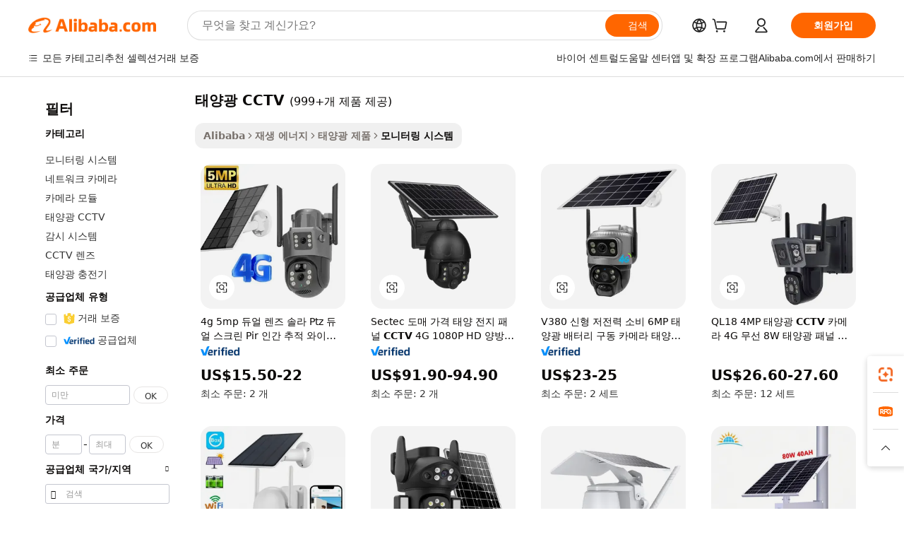

--- FILE ---
content_type: text/html;charset=UTF-8
request_url: https://korean.alibaba.com/wholesale/solar-panel-cctv.html
body_size: 143215
content:

<!-- screen_content -->
    <!-- tangram:6128 begin-->
    <!-- tangram:5410 begin-->
    <!-- tangram:529998 begin-->

<!DOCTYPE html>
<html lang="ko" dir="ltr">
  <head>
        <script>
      window.__BB = {
        scene: window.__bb_scene || 'no page'
      };
      window.__BB.BB_CWV_IGNORE = {
          lcp_element: ['#icbu-buyer-pc-top-banner'],
          lcp_url: [],
        };
      window._timing = {}
      window._timing.first_start = Date.now();
      window.needLoginInspiration = Boolean();
      // 变量用于标记页面首次可见时间
      let firstVisibleTime = null;
      if (typeof document.hidden !== 'undefined') {
        // 页面首次加载时直接统计
        if (!document.hidden) {
          firstVisibleTime = Date.now();
          window.__BB_timex = 1
        } else {
          // 页面不可见时监听 visibilitychange 事件
          document.addEventListener('visibilitychange', () => {
            if (!document.hidden) {
              firstVisibleTime = Date.now();
              window.__BB_timex = firstVisibleTime - window.performance.timing.navigationStart
              window.__BB.firstVisibleTime = window.__BB_timex
              console.log("Page became visible after "+ window.__BB_timex + " ms");
            }
          }, { once: true });  // 确保只触发一次
        }
      } else {
        console.warn('Page Visibility API is not supported in this browser.');
      }
    </script>
        <meta name="data-spm" content="a2700">
        <meta name="aplus-xplug" content="NONE">
        <meta name="aplus-icbu-disable-umid" content="1">
        <meta name="google-translate-customization" content="9de59014edaf3b99-22e1cf3b5ca21786-g00bb439a5e9e5f8f-f">
    <meta name="yandex-verification" content="25a76ba8e4443bb3" />
    <meta name="msvalidate.01" content="E3FBF0E89B724C30844BF17C59608E8F" />
    <meta name="viewport" content="width=device-width, initial-scale=1.0, maximum-scale=5.0, user-scalable=yes">
        <link rel="preconnect" href="https://s.alicdn.com/" crossorigin>
    <link rel="dns-prefetch" href="https://s.alicdn.com">
                        <link rel="preload" href="" as="image">
        <link rel="preload" href="https://s.alicdn.com/@g/alilog/??aplus_plugin_icbufront/index.js,mlog/aplus_v2.js" as="script">
        <link rel="preload" href="https://s.alicdn.com/@img/imgextra/i2/O1CN0153JdbU26g4bILVOyC_!!6000000007690-2-tps-418-58.png" as="image">
        <script>
            window.__APLUS_ABRATE__ = {
        perf_group: 'control',
        scene: "no page",
      };
    </script>
    <meta name="aplus-mmstat-timeout" content="15000">
        <meta content="text/html; charset=utf-8" http-equiv="Content-Type">
          <title>도매  태양광 CCTV-최고의  태양광 CCTV를 중국  태양광 CCTV 온라인 도매상|Alibaba.com으로부터 구매하세요</title>
      <meta name="keywords" content="태양광 Cctv, 태양광 Cctv 공급자, 태양광 Cctv 제조사, 중국 태양광 Cctv">
      <meta name="description" content="도매 에 대한 중국 태양광 CCTV 도매상으로부터의 도매 태양광 CCTV, Alibaba.com에서 도매 등 기타">
            <meta name="pagetiming-rate" content="9">
      <meta name="pagetiming-resource-rate" content="4">
                    <link rel="canonical" href="https://korean.alibaba.com/wholesale/solar-panel-cctv.html">
                              <link rel="alternate" hreflang="fr" href="https://french.alibaba.com/wholesale/solar-panel-cctv.html">
                  <link rel="alternate" hreflang="de" href="https://german.alibaba.com/wholesale/solar-panel-cctv.html">
                  <link rel="alternate" hreflang="pt" href="https://portuguese.alibaba.com/wholesale/solar-panel-cctv.html">
                  <link rel="alternate" hreflang="it" href="https://italian.alibaba.com/wholesale/solar-panel-cctv.html">
                  <link rel="alternate" hreflang="es" href="https://spanish.alibaba.com/wholesale/solar-panel-cctv.html">
                  <link rel="alternate" hreflang="ru" href="https://russian.alibaba.com/wholesale/solar-panel-cctv.html">
                  <link rel="alternate" hreflang="ko" href="https://korean.alibaba.com/wholesale/solar-panel-cctv.html">
                  <link rel="alternate" hreflang="ar" href="https://arabic.alibaba.com/wholesale/solar-panel-cctv.html">
                  <link rel="alternate" hreflang="ja" href="https://japanese.alibaba.com/wholesale/solar-panel-cctv.html">
                  <link rel="alternate" hreflang="tr" href="https://turkish.alibaba.com/wholesale/solar-panel-cctv.html">
                  <link rel="alternate" hreflang="th" href="https://thai.alibaba.com/wholesale/solar-panel-cctv.html">
                  <link rel="alternate" hreflang="vi" href="https://vietnamese.alibaba.com/wholesale/solar-panel-cctv.html">
                  <link rel="alternate" hreflang="nl" href="https://dutch.alibaba.com/wholesale/solar-panel-cctv.html">
                  <link rel="alternate" hreflang="he" href="https://hebrew.alibaba.com/wholesale/solar-panel-cctv.html">
                  <link rel="alternate" hreflang="id" href="https://indonesian.alibaba.com/wholesale/solar-panel-cctv.html">
                  <link rel="alternate" hreflang="hi" href="https://hindi.alibaba.com/wholesale/solar-panel-cctv.html">
                  <link rel="alternate" hreflang="en" href="https://www.alibaba.com/wholesale/solar-panel-cctv.html">
                  <link rel="alternate" hreflang="zh" href="https://chinese.alibaba.com/wholesale/solar-panel-cctv.html">
                  <link rel="alternate" hreflang="x-default" href="https://korean.alibaba.com/wholesale/solar-panel-cctv.html">
                                        <script>
      // Aplus 配置自动打点
      var queue = window.goldlog_queue || (window.goldlog_queue = []);
      var tags = ["button", "a", "div", "span", "i", "svg", "input", "li", "tr"];
      queue.push(
        {
          action: 'goldlog.appendMetaInfo',
          arguments: [
            'aplus-auto-exp',
            [
              {
                logkey: '/sc.ug_msite.new_product_exp',
                cssSelector: '[data-spm-exp]',
                props: ["data-spm-exp"],
              },
              {
                logkey: '/sc.ug_pc.seolist_product_exp',
                cssSelector: '.traffic-card-gallery',
                props: ["data-spm-exp"],
              }
            ]
          ]
        }
      )
      queue.push({
        action: 'goldlog.setMetaInfo',
        arguments: ['aplus-auto-clk', JSON.stringify(tags.map(tag =>({
          "logkey": "/sc.ug_msite.new_product_clk",
          tag,
          "filter": "data-spm-clk",
          "props": ["data-spm-clk"]
        })))],
      });
    </script>
  </head>
  <div id="icbu-header"><div id="the-new-header" data-version="4.4.0" data-tnh-auto-exp="tnh-expose" data-scenes="search-products" style="position: relative;background-color: #fff;border-bottom: 1px solid #ddd;box-sizing: border-box; font-family:Inter,SF Pro Text,Roboto,Helvetica Neue,Helvetica,Tahoma,Arial,PingFang SC,Microsoft YaHei;"><div style="display: flex;align-items:center;height: 72px;min-width: 1200px;max-width: 1580px;margin: 0 auto;padding: 0 40px;box-sizing: border-box;"><img style="height: 29px; width: 209px;" src="https://s.alicdn.com/@img/imgextra/i2/O1CN0153JdbU26g4bILVOyC_!!6000000007690-2-tps-418-58.png" alt="" /></div><div style="min-width: 1200px;max-width: 1580px;margin: 0 auto;overflow: hidden;font-size: 14px;display: flex;justify-content: space-between;padding: 0 40px;box-sizing: border-box;"><div style="display: flex; align-items: center; justify-content: space-between"><div style="position: relative; height: 36px; padding: 0 28px 0 20px">All categories</div><div style="position: relative; height: 36px; padding-right: 28px">Featured selections</div><div style="position: relative; height: 36px">Trade Assurance</div></div><div style="display: flex; align-items: center; justify-content: space-between"><div style="position: relative; height: 36px; padding-right: 28px">Buyer Central</div><div style="position: relative; height: 36px; padding-right: 28px">Help Center</div><div style="position: relative; height: 36px; padding-right: 28px">Get the app</div><div style="position: relative; height: 36px">Become a supplier</div></div></div></div></div></div>
  <body data-spm="7724857" style="min-height: calc(100vh + 1px)"><script 
id="beacon-aplus"   
src="//s.alicdn.com/@g/alilog/??aplus_plugin_icbufront/index.js,mlog/aplus_v2.js"
exparams="aplus=async&userid=&aplus&ali_beacon_id=&ali_apache_id=&ali_apache_track=&ali_apache_tracktmp=&eagleeye_traceid=2103062517685464764027880e12de&ip=52%2e15%2e222%2e115&dmtrack_c={ali%5fresin%5ftrace%3dse%5frst%3d3751%7csp%5fviewtype%3dY%7cset%3d3%7cser%3d1007%7cpageId%3d8c8fff2d492a434da1e7831abfa6afe1%7cm%5fpageid%3dnull%7cpvmi%3d409a8556ec104a2fa7cab81b30c83e59%7csek%5fsepd%3d%25ED%2583%259C%25EC%2596%2591%25EA%25B4%2591%2bCCTV%7csek%3dsolar%2bpanel%2bcctv%7cse%5fpn%3d1%7cp4pid%3d9894a2c6%2d91e3%2d415e%2d9f90%2d306b171b66c6%7csclkid%3dnull%7cforecast%5fpost%5fcate%3dnull%7cseo%5fnew%5fuser%5fflag%3dnull%7ccategoryId%3d201724902%7cseo%5fsearch%5fmodel%5fupgrade%5fv2%3d2025070801%7cseo%5fmodule%5fcard%5f20240624%3d202406242%7clong%5ftext%5fgoogle%5ftranslate%5fv2%3d2407142%7cseo%5fcontent%5ftd%5fbottom%5ftext%5fupdate%5fkey%3d2025070801%7cseo%5fsearch%5fmodel%5fupgrade%5fv3%3d2025072201%7cdamo%5falt%5freplace%3d2485818%7cseo%5fsearch%5fmodel%5fmulti%5fupgrade%5fv3%3d2025081101%7cwap%5fcross%3d2007659%7cwap%5fcs%5faction%3d2005494%7cAPP%5fVisitor%5fActive%3d26701%7cseo%5fshowroom%5fgoods%5fmix%3d2005244%7cseo%5fdefault%5fcached%5flong%5ftext%5ffrom%5fnew%5fkeyword%5fstep%3d2024122502%7cshowroom%5fgeneral%5ftemplate%3d2005292%7cwap%5fcs%5ftext%3dnull%7cstructured%5fdata%3d2025052702%7cseo%5fmulti%5fstyle%5ftext%5fupdate%3d2511182%7cpc%5fnew%5fheader%3dnull%7cseo%5fmeta%5fcate%5ftemplate%5fv1%3d2025042401%7cseo%5fmeta%5ftd%5fsearch%5fkeyword%5fstep%5fv1%3d2025040999%7cshowroom%5fft%5flong%5ftext%5fbaks%3d80802%7cseo%5ffirstcache%3d2025121601%7cAPP%5fGrowing%5fBuyer%5fHigh%5fIntent%5fActive%3d25488%7cshowroom%5fpc%5fv2019%3d2104%7cAPP%5fProspecting%5fBuyer%3d26709%7ccache%5fcontrol%3dnull%7cAPP%5fChurned%5fCore%5fBuyer%3d25463%7cseo%5fdefault%5fcached%5flong%5ftext%5fstep%3d24110802%7camp%5flighthouse%5fscore%5fimage%3d19657%7cseo%5fft%5ftranslate%5fgemini%3d25012003%7cwap%5fnode%5fssr%3d2015725%7cdataphant%5fopen%3d27030%7clongtext%5fmulti%5fstyle%5fexpand%5frussian%3d2510141%7cseo%5flongtext%5fgoogle%5fdata%5fsection%3d25021702%7cindustry%5fpopular%5ffloor%3dnull%7cwap%5fad%5fgoods%5fproduct%5finterval%3dnull%7cseo%5fgoods%5fbootom%5fwholesale%5flink%3d2486162%7cseo%5fmiddle%5fwholesale%5flink%3d2486164%7cseo%5fkeyword%5faatest%3d15%7cft%5flong%5ftext%5fenpand%5fstep2%3d121602%7cseo%5fft%5flongtext%5fexpand%5fstep3%3d25012102%7cseo%5fwap%5fheadercard%3d2006288%7cAPP%5fChurned%5fInactive%5fVisitor%3d25497%7cAPP%5fGrowing%5fBuyer%5fHigh%5fIntent%5fInactive%3d25484%7cseo%5fmeta%5ftd%5fmulti%5fkey%3d2025061801%7ctop%5frecommend%5f20250120%3d202501201%7clongtext%5fmulti%5fstyle%5fexpand%5ffrench%5fcopy%3d25091802%7clongtext%5fmulti%5fstyle%5fexpand%5ffrench%5fcopy%5fcopy%3d25092502%7cseo%5ffloor%5fexp%3dnull%7cseo%5fshowroom%5falgo%5flink%3d17764%7cseo%5fmeta%5ftd%5faib%5fgeneral%5fkey%3d2025091901%7ccountry%5findustry%3d202311033%7cshowroom%5fft%5flong%5ftext%5fenpand%5fstep1%3d101102%7cseo%5fshowroom%5fnorel%3dnull%7cplp%5fstyle%5f25%5fpc%3d202505222%7cseo%5fggs%5flayer%3d10011%7cquery%5fmutil%5flang%5ftranslate%3d2025060300%7cAPP%5fChurned%5fBuyer%3d25468%7cstream%5frender%5fperf%5fopt%3d2309181%7cwap%5fgoods%3d2007383%7cseo%5fshowroom%5fsimilar%5f20240614%3d202406142%7cchinese%5fopen%3d6307%7cquery%5fgpt%5ftranslate%3d20240820%7cad%5fproduct%5finterval%3dnull%7camp%5fto%5fpwa%3d2007359%7cplp%5faib%5fmulti%5fai%5fmeta%3d20250401%7cwap%5fsupplier%5fcontent%3dnull%7cpc%5ffree%5frefactoring%3d20220315%7cAPP%5fGrowing%5fBuyer%5fInactive%3d25476%7csso%5foem%5ffloor%3dnull%7cseo%5fpc%5fnew%5fview%5f20240807%3d202408072%7cseo%5fbottom%5ftext%5fentity%5fkey%5fcopy%3d2025062400%7cstream%5frender%3d433763%7cseo%5fmodule%5fcard%5f20240424%3d202404241%7cseo%5ftitle%5freplace%5f20191226%3d5841%7clongtext%5fmulti%5fstyle%5fexpand%3d25090802%7cgoogleweblight%3d6516%7clighthouse%5fbase64%3dnull%7cAPP%5fProspecting%5fBuyer%5fActive%3d26719%7cad%5fgoods%5fproduct%5finterval%3dnull%7cseo%5fbottom%5fdeep%5fextend%5fkw%5fkey%3d2025071101%7clongtext%5fmulti%5fstyle%5fexpand%5fturkish%3d25102801%7cilink%5fuv%3d20240911%7cwap%5flist%5fwakeup%3d2005832%7ctpp%5fcrosslink%5fpc%3d20205311%7cseo%5ftop%5fbooth%3d18501%7cAPP%5fGrowing%5fBuyer%5fLess%5fActive%3d25472%7cseo%5fsearch%5fmodel%5fupgrade%5frank%3d2025092401%7cgoodslayer%3d7977%7cft%5flong%5ftext%5ftranslate%5fexpand%5fstep1%3d24110802%7cseo%5fheaderstyle%5ftraffic%5fkey%5fv1%3d2025072100%7ccrosslink%5fswitch%3d2008141%7cp4p%5foutline%3d20240328%7cseo%5fmeta%5ftd%5faib%5fv2%5fkey%3d2025091801%7crts%5fmulti%3d2008404%7cAPP%5fVisitor%5fLess%5fActive%3d26698%7cplp%5fstyle%5f25%3d202505192%7ccdn%5fvm%3d2007368%7cwap%5fad%5fproduct%5finterval%3dnull%7cseo%5fsearch%5fmodel%5fmulti%5fupgrade%5frank%3d2025092401%7cpc%5fcard%5fshare%3d2025081201%7cAPP%5fGrowing%5fBuyer%5fHigh%5fIntent%5fLess%5fActive%3d25480%7cgoods%5ftitle%5fsubstitute%3d9619%7cwap%5fscreen%5fexp%3d2025081400%7creact%5fheader%5ftest%3d202502182%7cpc%5fcs%5fcolor%3d2005788%7cshowroom%5fft%5flong%5ftext%5ftest%3d72502%7cone%5ftap%5flogin%5fABTest%3d202308153%7cseo%5fhyh%5fshow%5ftags%3dnull%7cplp%5fstructured%5fdata%3d2508182%7cguide%5fdelete%3d2008526%7cseo%5findustry%5ftemplate%3dnull%7cseo%5fmeta%5ftd%5fmulti%5fes%5fkey%3d2025073101%7cseo%5fshowroom%5fdata%5fmix%3d19888%7csso%5ftop%5franking%5ffloor%3d20031%7cseo%5ftd%5fdeep%5fupgrade%5fkey%5fv3%3d2025081101%7cwap%5fue%5fone%3d2025111401%7cshowroom%5fto%5frts%5flink%3d2008480%7ccountrysearch%5ftest%3dnull%7cshowroom%5flist%5fnew%5farrival%3d2811002%7cchannel%5famp%5fto%5fpwa%3d2008435%7cseo%5fmulti%5fstyles%5flong%5ftext%3d2503172%7cseo%5fmeta%5ftext%5fmutli%5fcate%5ftemplate%5fv1%3d2025080801%7cseo%5fdefault%5fcached%5fmutil%5flong%5ftext%5fstep%3d24110436%7cseo%5faction%5fpoint%5ftype%3d22823%7cseo%5faib%5ftd%5flaunch%5f20240828%5fcopy%3d202408282%7cseo%5fshowroom%5fwholesale%5flink%3d2486142%7cseo%5fperf%5fimprove%3d2023999%7cseo%5fwap%5flist%5fbounce%5f01%3d2063%7cseo%5fwap%5flist%5fbounce%5f02%3d2128%7cAPP%5fGrowing%5fBuyer%5fActive%3d25492%7cvideolayer%3dnull%7cvideo%5fplay%3d2006036%7cAPP%5fChurned%5fMember%5fInactive%3d25501%7cseo%5fgoogle%5fnew%5fstruct%3d438326%7ctpp%5ftrace%3dseoKeyword%2dseoKeyword%5fv3%2dbase%2dORIGINAL}&pageid=340fde732103364a1768546477&hn=ensearchweb033003054074%2erg%2dus%2deast%2eus68&asid=AQAAAACt4GlpvvITFgAAAAC6Y8+iqgaEkw==&treq=&tres=" async>
</script>
                        <!-- tangram:7430 begin-->
 <style>
   .traffic-card-gallery {display: flex;position: relative;flex-direction: column;justify-content: flex-start;border-radius: 0.5rem;background-color: #fff;padding: 0.5rem 0.5rem 1rem;overflow: hidden;font-size: 0.75rem;line-height: 1rem;}
   .product-price {
     b {
       font-size: 22px;
     }
   }
 </style>
<!-- tangram:7430 end-->
            <link href="//s.alicdn.com/@g/usergrowth-fe/traffic-infra-dev/0.0.40/cdn-traffic-free-pc/index.css" rel="stylesheet">
            <link href="//s.alicdn.com/@g/code/npm/@alife/the-new-header/4.95.0/index.css" rel="stylesheet">
        <script>
      window.TheNewHeaderProps = {"scenes":"search-products","useCommonStyle":false};
      window._TrafficHeader_ =  {"scenes":"search-products","useCommonStyle":false};
      window._timing.first_end = Date.now();
    </script>
    <!--ssrStatus:-->
    <!-- streaming partpc -->
    <script>
      window._timing.second_start = Date.now();
    </script>
        <!-- 只有存在商品数据的值，才去调用同构，避免第一段时重复调用同构，商品列表的大小为: 47 -->
            <div id="root"><!-- Silkworm Render: 2103062517685464764027880e12de --><div class="page-traffic-free il-m-auto il-min-w-[1200px] il-max-w-[1580px] il-py-3 il-pe-[3.25rem] il-ps-[3.25rem]"><div class="il-relative il-m-auto il-mb-4 il-flex il-flex-row"><div class="no-scrollbar il-sticky il-top-0 il-max-h-[100vh] il-w-[200px] il-flex-shrink-0 il-flex-grow-0 il-overflow-y-scroll il-rounded il-bg-white" role="navigation" aria-label="Product filters" tabindex="0"><div class="il-flex il-flex-col il-space-y-4 il-pt-4"><div class="il-animate-pulse il-h-6 il-w-1/2 il-rounded il-bg-accent"></div><div class="il-space-y-4"><div class="il-animate-pulse il-rounded-md il-bg-muted il-h-4 il-w-10/12"></div><div class="il-animate-pulse il-rounded-md il-bg-muted il-h-4 il-w-8/12"></div><div class="il-animate-pulse il-rounded-md il-bg-muted il-h-4 il-w-9/12"></div><div class="il-animate-pulse il-rounded-md il-bg-muted il-h-4 il-w-7/12"></div></div><div class="il-animate-pulse il-h-6 il-w-1/2 il-rounded il-bg-accent"></div><div class="il-space-y-4"><div class="il-animate-pulse il-rounded-md il-bg-muted il-h-4 il-w-10/12"></div><div class="il-animate-pulse il-rounded-md il-bg-muted il-h-4 il-w-8/12"></div><div class="il-animate-pulse il-rounded-md il-bg-muted il-h-4 il-w-9/12"></div><div class="il-animate-pulse il-rounded-md il-bg-muted il-h-4 il-w-7/12"></div></div><div class="il-animate-pulse il-h-6 il-w-1/2 il-rounded il-bg-accent"></div><div class="il-space-y-4"><div class="il-animate-pulse il-rounded-md il-bg-muted il-h-4 il-w-10/12"></div><div class="il-animate-pulse il-rounded-md il-bg-muted il-h-4 il-w-8/12"></div><div class="il-animate-pulse il-rounded-md il-bg-muted il-h-4 il-w-9/12"></div><div class="il-animate-pulse il-rounded-md il-bg-muted il-h-4 il-w-7/12"></div></div><div class="il-animate-pulse il-h-6 il-w-1/2 il-rounded il-bg-accent"></div><div class="il-space-y-4"><div class="il-animate-pulse il-rounded-md il-bg-muted il-h-4 il-w-10/12"></div><div class="il-animate-pulse il-rounded-md il-bg-muted il-h-4 il-w-8/12"></div><div class="il-animate-pulse il-rounded-md il-bg-muted il-h-4 il-w-9/12"></div><div class="il-animate-pulse il-rounded-md il-bg-muted il-h-4 il-w-7/12"></div></div><div class="il-animate-pulse il-h-6 il-w-1/2 il-rounded il-bg-accent"></div><div class="il-space-y-4"><div class="il-animate-pulse il-rounded-md il-bg-muted il-h-4 il-w-10/12"></div><div class="il-animate-pulse il-rounded-md il-bg-muted il-h-4 il-w-8/12"></div><div class="il-animate-pulse il-rounded-md il-bg-muted il-h-4 il-w-9/12"></div><div class="il-animate-pulse il-rounded-md il-bg-muted il-h-4 il-w-7/12"></div></div><div class="il-animate-pulse il-h-6 il-w-1/2 il-rounded il-bg-accent"></div><div class="il-space-y-4"><div class="il-animate-pulse il-rounded-md il-bg-muted il-h-4 il-w-10/12"></div><div class="il-animate-pulse il-rounded-md il-bg-muted il-h-4 il-w-8/12"></div><div class="il-animate-pulse il-rounded-md il-bg-muted il-h-4 il-w-9/12"></div><div class="il-animate-pulse il-rounded-md il-bg-muted il-h-4 il-w-7/12"></div></div></div></div><div class="il-flex-1 il-overflow-hidden il-p-2 il-ps-6"><div class="il-mb-4 il-flex il-items-baseline" data-modulename="Keywords"><h1 class="il-me-2 il-text-xl il-font-bold">태양광 CCTV</h1><p>(999+개 제품 제공)</p></div><div class="il-flex il-items-center il-gap-3 il-h-10 il-mb-3"><div class="il-rounded-sm il-bg-[#d9d9d963] il-px-3 il-py-2 il-font-semibold"><nav aria-label="breadcrumb" data-modulename="Breadcrumb"><ol class="il-flex il-flex-wrap il-items-center il-gap-1.5 il-break-words il-text-sm il-text-muted-foreground sm:il-gap-2.5"><li class="il-inline-flex il-items-center il-gap-1.5"><a class="il-transition-colors hover:il-text-foreground il-text-sm" href="https://korean.alibaba.com">Alibaba</a></li><li role="presentation" aria-hidden="true" class="rtl:il-scale-[-1] [&amp;&gt;svg]:il-size-3.5"><svg xmlns="http://www.w3.org/2000/svg" width="24" height="24" viewBox="0 0 24 24" fill="none" stroke="currentColor" stroke-width="2" stroke-linecap="round" stroke-linejoin="round" class="lucide lucide-chevron-right "><path d="m9 18 6-6-6-6"></path></svg></li><li class="il-inline-flex il-items-center il-gap-1.5"><a class="il-transition-colors hover:il-text-foreground il-text-sm" href="https://korean.alibaba.com/renewable-energy_p201726502">재생 에너지</a></li><li role="presentation" aria-hidden="true" class="rtl:il-scale-[-1] [&amp;&gt;svg]:il-size-3.5"><svg xmlns="http://www.w3.org/2000/svg" width="24" height="24" viewBox="0 0 24 24" fill="none" stroke="currentColor" stroke-width="2" stroke-linecap="round" stroke-linejoin="round" class="lucide lucide-chevron-right "><path d="m9 18 6-6-6-6"></path></svg></li><li class="il-inline-flex il-items-center il-gap-1.5"><a class="il-transition-colors hover:il-text-foreground il-text-sm" href="https://korean.alibaba.com/catalog/solar-energy-products_cid1007">태양광 제품</a></li><li role="presentation" aria-hidden="true" class="rtl:il-scale-[-1] [&amp;&gt;svg]:il-size-3.5"><svg xmlns="http://www.w3.org/2000/svg" width="24" height="24" viewBox="0 0 24 24" fill="none" stroke="currentColor" stroke-width="2" stroke-linecap="round" stroke-linejoin="round" class="lucide lucide-chevron-right "><path d="m9 18 6-6-6-6"></path></svg></li><li class="il-inline-flex il-items-center il-gap-1.5"><span role="link" aria-disabled="true" aria-current="page" class="il-text-foreground il-font-semibold">모니터링 시스템</span></li></ol></nav></div></div><div class="il-mb-4 il-grid il-grid-cols-4 !il-gap-x-5 !il-gap-y-5 il-pb-4" data-modulename="ProductList-G"><div class="traffic-card-gallery" data-spm-exp="product_id=1600983766326&amp;se_kw=%ED%83%9C%EC%96%91%EA%B4%91+CCTV&amp;floor_name=normalOffer&amp;is_p4p=N&amp;module_type=gallery&amp;pos=0&amp;page_pos=1&amp;track_info=pageid%3A8c8fff2d492a434da1e7831abfa6afe1%40%40core_properties%3A%40%40item_type%3Anormal%40%40user_growth_channel%3Anull%40%40user_growth_product_id%3Anull%40%40user_growth_category_id%3Anull%40%40user_growth_i2q_keyword%3Asolar+panel+cctv%40%40skuIntentionTag%3A0%40%40originalFileName%3AA4971885ba2254bcaae7e279a71d806cbF.jpg%40%40skuImgReplace%3Afalse%40%40queryFirstCateId%3A201726502%40%40pid%3A605_0011_0101%40%40product_id%3A1600983766326%40%40page_number%3A1%40%40rlt_rank%3A0%40%40brand_abs_pos%3A48%40%40product_type%3Anormal%40%40company_id%3A279916414%40%40p4pid%3A9894a2c6-91e3-415e-9f90-306b171b66c6%40%40country_id%3AUS%40%40is_live%3Afalse%40%40prod_image_show%3Anull%40%40cate_ext_id%3A201724902%40%40FPPosChangeIndicator%3A-1%40%40dynamic_tag%3Apidgroup%3Dother%3Btestgroup%3Dother%3BtestgroupFp%3DNULL%40%40searchType%3Amain_showroom_search_product_keyword%40%40openSceneId%3A18%40%40isPay%3A1%40%40itemSubType%3Anormal%40%40language%3Ako%40%40oriKeyWord%3Asolar%2Bpanel%2Bcctv%40%40enKeyword%3Asolar%2Bpanel%2Bcctv%40%40recallKeyWord%3Asolar%2Bpanel%2Bcctv%40%40isMl%3Atrue%40%40langident%3Aen%40%40mlType%3Adamo&amp;track_info_detail=undefined&amp;click_param=undefined&amp;trace_info=undefined&amp;extra=%7B%22page_size%22%3A40%2C%22page_no%22%3A1%2C%22seq_id%22%3A0%2C%22rank_score_info%22%3A%22pG%3A3.0%2CrankS%3A8.956100072955702E7%2CrelS%3A0.5815972279090886%2CrelL%3A0.8%2CrelTST%3A0.8%2CrelABTest%3A0.8%2CrelET_old%3A0.8%2CqtS%3A0.0%2Cpqua%3A0.6%2Cpbusi%3A0.8055%2CctrS%3A0.0%2CcvrS%3A0.0%2CoType%3A75.0%2CqTag%3A1.0%2Cpimg%3A0.0%2Cppop%3A0.0%2Csms%3A0.0%2Cctryops%3A0.0%2Cfbcnt%3A0.125%2Cmsops%3A0.0%2Cqescore%3A0.0%2Clmscore%3A0.0%2Cunnormal_neg%3A0.0%2Cprod_neg3%3A0.0%2Cprod_neg2%3A0.0%2Cfake_price%3A0.0%2Ccomp_rdu2%3A0.0%2Ccomp_neg2%3A0.0%2Cfc_comp_neg1%3A0.0%2Cfc_comp_neg2%3A0.0%2Cfc_comp_neg_budget%3A0.0%2Cfc_comp_neg4%3A0.0%2Cfc_comp_neg5%3A0.0%2Cfc_comp_neg6%3A0.0%2Cfc_comp_neg7%3A0.0%2Cfc_comp_neg8%3A0.0%2Cfc_comp_neg9%3A0.0%2Ccomp_neg1%3A0.0%2Ccomp_neg%3A0.0%2Cstar%3A2.0%2Cstarctr%3A0.0%2Cstarbs%3A0.0%2Cstarlevel%3A0.4%2Cggs_new%3A0.0%2Cggs_resign%3A0.0%2Cxuqian%3A0.0%2Cnew_prod%3A0.0%2Cnew_prod1%3A0.0%2Cpersonalize_v5%3A0.0%2Cpersonalize_v6%3A0.0%2CoffRecType%3A1.0%2Cfinal_rel_score%3A0.8%2Cpervec_score%3A0.0%2Cpervec_score_v1%3A0.0%2Cpervec_score_v2%3A0.0%2Cprerank_score%3A0.0%2Cfp_retrieval%3A0.0%2Cmtl_cd_comp_ab_abpro%3A0.148%2Cpro_ranking_weight%3A1.0%2Cbeta_ad_score%3A0.0%2Cweighted_fc_risk%3A0.0%2Cweighted_fc_service%3A2800000.0%2Cweighted_fc_value%3A0.0%2Cweighted_fc_growth%3A0.0%2Cweighted_mtl_ctr%3A0.0%2Cweighted_rk_risk%3A0.0%2Cis_pay_v6%3A2.9561000729557026E7%2Ctms_bf_v1%3A2.9561000729557026E7%2Crel_group_variable%3A2.9561000729557026E7%2Clevel_score%3A8.956100072955702E7%2Ctms_af_v1%3A8.956100072955702E7%2Cltr_add_score%3A8.956100072955702E7%2Cranking_mtl_score%3A0.0%2Cquery_type%3A1.0%2Cquery_words_size%3A3.0%2Cquery_type_aggr%3A0.0%2Cfc_risk_final%3A8.956100072955702E7%2Cfc_comp_prod_final%3A8.956100072955702E7%2Crecall_type%3A1.0%22%7D" data-product_id="1600983766326" data-floor_name="normalOffer" data-is_p4p="N" data-module_type="G" data-pos="0" data-page_pos="1" data-se_kw="태양광 CCTV" data-track_info="pageid:8c8fff2d492a434da1e7831abfa6afe1@@core_properties:@@item_type:normal@@user_growth_channel:null@@user_growth_product_id:null@@user_growth_category_id:null@@user_growth_i2q_keyword:solar panel cctv@@skuIntentionTag:0@@originalFileName:A4971885ba2254bcaae7e279a71d806cbF.jpg@@skuImgReplace:false@@queryFirstCateId:201726502@@pid:605_0011_0101@@product_id:1600983766326@@page_number:1@@rlt_rank:0@@brand_abs_pos:48@@product_type:normal@@company_id:279916414@@p4pid:9894a2c6-91e3-415e-9f90-306b171b66c6@@country_id:US@@is_live:false@@prod_image_show:null@@cate_ext_id:201724902@@FPPosChangeIndicator:-1@@dynamic_tag:pidgroup=other;testgroup=other;testgroupFp=NULL@@searchType:main_showroom_search_product_keyword@@openSceneId:18@@isPay:1@@itemSubType:normal@@language:ko@@oriKeyWord:solar+panel+cctv@@enKeyword:solar+panel+cctv@@recallKeyWord:solar+panel+cctv@@isMl:true@@langident:en@@mlType:damo" data-extra="{&quot;page_size&quot;:40,&quot;page_no&quot;:1,&quot;seq_id&quot;:0}"><a href="https://korean.alibaba.com/product-detail/4g-5mp-Dual-Lens-Solar-Ptz-1600983766326.html" target="_blank" data-spm-clk="product_id=1600983766326&amp;se_kw=%ED%83%9C%EC%96%91%EA%B4%91+CCTV&amp;is_p4p=N&amp;module_type=gallery&amp;pos=0&amp;page_pos=1&amp;action=openProduct&amp;type=title&amp;floor_name=normalOffer&amp;track_info=%22pageid%3A8c8fff2d492a434da1e7831abfa6afe1%40%40core_properties%3A%40%40item_type%3Anormal%40%40user_growth_channel%3Anull%40%40user_growth_product_id%3Anull%40%40user_growth_category_id%3Anull%40%40user_growth_i2q_keyword%3Asolar+panel+cctv%40%40skuIntentionTag%3A0%40%40originalFileName%3AA4971885ba2254bcaae7e279a71d806cbF.jpg%40%40skuImgReplace%3Afalse%40%40queryFirstCateId%3A201726502%40%40pid%3A605_0011_0101%40%40product_id%3A1600983766326%40%40page_number%3A1%40%40rlt_rank%3A0%40%40brand_abs_pos%3A48%40%40product_type%3Anormal%40%40company_id%3A279916414%40%40p4pid%3A9894a2c6-91e3-415e-9f90-306b171b66c6%40%40country_id%3AUS%40%40is_live%3Afalse%40%40prod_image_show%3Anull%40%40cate_ext_id%3A201724902%40%40FPPosChangeIndicator%3A-1%40%40dynamic_tag%3Apidgroup%3Dother%3Btestgroup%3Dother%3BtestgroupFp%3DNULL%40%40searchType%3Amain_showroom_search_product_keyword%40%40openSceneId%3A18%40%40isPay%3A1%40%40itemSubType%3Anormal%40%40language%3Ako%40%40oriKeyWord%3Asolar%2Bpanel%2Bcctv%40%40enKeyword%3Asolar%2Bpanel%2Bcctv%40%40recallKeyWord%3Asolar%2Bpanel%2Bcctv%40%40isMl%3Atrue%40%40langident%3Aen%40%40mlType%3Adamo%22&amp;extra=%7B%22page_size%22%3A40%2C%22page_no%22%3A1%2C%22seq_id%22%3A0%7D" class="product-image il-group il-relative il-mb-2 il-aspect-square il-overflow-hidden il-rounded-lg" rel="noreferrer"><div class="il-relative" role="region" aria-roledescription="carousel"><div class="il-overflow-hidden"><div class="il-flex"><div role="group" aria-roledescription="slide" class="il-min-w-0 il-shrink-0 il-grow-0 il-relative il-m-0 il-w-full il-basis-full il-p-0"><img fetchPriority="high" id="seo-pc-product-img-pos0-index0" alt="4g 5mp 듀얼 렌즈 솔라 Ptz 듀얼 스크린 Pir 인간 추적 와이파이 &lt;span class=keywords&gt;&lt;strong&gt;Cctv&lt;/strong&gt;&lt;/span&gt; IP 카마라 데 세구리다드 와이파이 외부 콘 패널 솔라 &lt;span class=keywords&gt;&lt;strong&gt;Cctv&lt;/strong&gt;&lt;/span&gt; - Product Image 1" class="il-relative il-aspect-square il-w-full product-pos-0 il-transition-transform il-duration-300 il-ease-in-out group-hover:il-scale-110" src="//s.alicdn.com/@sc04/kf/A4971885ba2254bcaae7e279a71d806cbF.jpg_300x300.jpg" loading="eager"/><div class="il-absolute il-bottom-0 il-end-0 il-start-0 il-top-0 il-bg-black il-opacity-5"></div></div><div role="group" aria-roledescription="slide" class="il-min-w-0 il-shrink-0 il-grow-0 il-relative il-m-0 il-w-full il-basis-full il-p-0"><img fetchPriority="auto" id="seo-pc-product-img-pos0-index1" alt="4g 5mp 듀얼 렌즈 솔라 Ptz 듀얼 스크린 Pir 인간 추적 와이파이 &lt;span class=keywords&gt;&lt;strong&gt;Cctv&lt;/strong&gt;&lt;/span&gt; IP 카마라 데 세구리다드 와이파이 외부 콘 패널 솔라 &lt;span class=keywords&gt;&lt;strong&gt;Cctv&lt;/strong&gt;&lt;/span&gt; - Product Image 2" class="il-relative il-aspect-square il-w-full product-pos-1 " src="//s.alicdn.com/@sc04/kf/Ae81179670d53481e8ae8501fce42d1cac.jpg_300x300.jpg" loading="lazy"/><div class="il-absolute il-bottom-0 il-end-0 il-start-0 il-top-0 il-bg-black il-opacity-5"></div></div><div role="group" aria-roledescription="slide" class="il-min-w-0 il-shrink-0 il-grow-0 il-relative il-m-0 il-w-full il-basis-full il-p-0"><img fetchPriority="auto" id="seo-pc-product-img-pos0-index2" alt="4g 5mp 듀얼 렌즈 솔라 Ptz 듀얼 스크린 Pir 인간 추적 와이파이 &lt;span class=keywords&gt;&lt;strong&gt;Cctv&lt;/strong&gt;&lt;/span&gt; IP 카마라 데 세구리다드 와이파이 외부 콘 패널 솔라 &lt;span class=keywords&gt;&lt;strong&gt;Cctv&lt;/strong&gt;&lt;/span&gt; - Product Image 3" class="il-relative il-aspect-square il-w-full product-pos-2 " src="//s.alicdn.com/@sc04/kf/Ac3c5e1158f3545239d28f256f9fc5df7r.jpg_300x300.jpg" loading="lazy"/><div class="il-absolute il-bottom-0 il-end-0 il-start-0 il-top-0 il-bg-black il-opacity-5"></div></div><div role="group" aria-roledescription="slide" class="il-min-w-0 il-shrink-0 il-grow-0 il-relative il-m-0 il-w-full il-basis-full il-p-0"><img fetchPriority="auto" id="seo-pc-product-img-pos0-index3" alt="4g 5mp 듀얼 렌즈 솔라 Ptz 듀얼 스크린 Pir 인간 추적 와이파이 &lt;span class=keywords&gt;&lt;strong&gt;Cctv&lt;/strong&gt;&lt;/span&gt; IP 카마라 데 세구리다드 와이파이 외부 콘 패널 솔라 &lt;span class=keywords&gt;&lt;strong&gt;Cctv&lt;/strong&gt;&lt;/span&gt; - Product Image 4" class="il-relative il-aspect-square il-w-full product-pos-3 " src="//s.alicdn.com/@sc04/kf/A5509cf441e5143f284e5db90db50fbd3U.jpg_300x300.jpg" loading="lazy"/><div class="il-absolute il-bottom-0 il-end-0 il-start-0 il-top-0 il-bg-black il-opacity-5"></div></div><div role="group" aria-roledescription="slide" class="il-min-w-0 il-shrink-0 il-grow-0 il-relative il-m-0 il-w-full il-basis-full il-p-0"><img fetchPriority="auto" id="seo-pc-product-img-pos0-index4" alt="4g 5mp 듀얼 렌즈 솔라 Ptz 듀얼 스크린 Pir 인간 추적 와이파이 &lt;span class=keywords&gt;&lt;strong&gt;Cctv&lt;/strong&gt;&lt;/span&gt; IP 카마라 데 세구리다드 와이파이 외부 콘 패널 솔라 &lt;span class=keywords&gt;&lt;strong&gt;Cctv&lt;/strong&gt;&lt;/span&gt; - Product Image 5" class="il-relative il-aspect-square il-w-full product-pos-4 " src="//s.alicdn.com/@sc04/kf/Ab6e88dccaf9b47c18d4751c3bf77bebfg.jpg_300x300.jpg" loading="lazy"/><div class="il-absolute il-bottom-0 il-end-0 il-start-0 il-top-0 il-bg-black il-opacity-5"></div></div><div role="group" aria-roledescription="slide" class="il-min-w-0 il-shrink-0 il-grow-0 il-relative il-m-0 il-w-full il-basis-full il-p-0"><img fetchPriority="auto" id="seo-pc-product-img-pos0-index5" alt="4g 5mp 듀얼 렌즈 솔라 Ptz 듀얼 스크린 Pir 인간 추적 와이파이 &lt;span class=keywords&gt;&lt;strong&gt;Cctv&lt;/strong&gt;&lt;/span&gt; IP 카마라 데 세구리다드 와이파이 외부 콘 패널 솔라 &lt;span class=keywords&gt;&lt;strong&gt;Cctv&lt;/strong&gt;&lt;/span&gt; - Product Image 6" class="il-relative il-aspect-square il-w-full product-pos-5 " src="//s.alicdn.com/@sc04/kf/Aabf81663bc054e07aab9037804edf1d1q.jpg_300x300.jpg" loading="lazy"/><div class="il-absolute il-bottom-0 il-end-0 il-start-0 il-top-0 il-bg-black il-opacity-5"></div></div></div></div><button class="il-inline-flex il-items-center il-justify-center il-whitespace-nowrap il-text-xs il-font-medium il-ring-offset-background il-transition-colors focus-visible:il-outline-none focus-visible:il-ring-2 focus-visible:il-ring-ring focus-visible:il-ring-offset-2 disabled:il-pointer-events-none disabled:il-opacity-10 il-border il-bg-background hover:il-bg-accent hover:il-text-accent-foreground il-absolute il-h-8 il-w-8 il-rounded-full il-border-input rtl:il-scale-x-[-1] il-start-2 il-top-1/2 il--translate-y-1/2 il-invisible group-hover:il-visible" disabled=""><svg xmlns="http://www.w3.org/2000/svg" width="24" height="24" viewBox="0 0 24 24" fill="none" stroke="currentColor" stroke-width="2" stroke-linecap="round" stroke-linejoin="round" class="lucide lucide-arrow-left il-h-4 il-w-4"><path d="m12 19-7-7 7-7"></path><path d="M19 12H5"></path></svg><span class="il-sr-only">Previous slide</span></button><button class="il-inline-flex il-items-center il-justify-center il-whitespace-nowrap il-text-xs il-font-medium il-ring-offset-background il-transition-colors focus-visible:il-outline-none focus-visible:il-ring-2 focus-visible:il-ring-ring focus-visible:il-ring-offset-2 disabled:il-pointer-events-none disabled:il-opacity-10 il-border il-bg-background hover:il-bg-accent hover:il-text-accent-foreground il-absolute il-h-8 il-w-8 il-rounded-full il-border-input rtl:il-scale-x-[-1] il-end-2 il-top-1/2 il--translate-y-1/2 il-invisible group-hover:il-visible" disabled=""><svg xmlns="http://www.w3.org/2000/svg" width="24" height="24" viewBox="0 0 24 24" fill="none" stroke="currentColor" stroke-width="2" stroke-linecap="round" stroke-linejoin="round" class="lucide lucide-arrow-right il-h-4 il-w-4"><path d="M5 12h14"></path><path d="m12 5 7 7-7 7"></path></svg><span class="il-sr-only">Next slide</span></button></div></a><div class="il-flex il-flex-1 il-flex-col il-justify-start"><a class="product-title il-mb-1 il-line-clamp-2 il-text-sm hover:il-underline" href="https://korean.alibaba.com/product-detail/4g-5mp-Dual-Lens-Solar-Ptz-1600983766326.html" target="_blank" data-spm-clk="product_id=1600983766326&amp;se_kw=%ED%83%9C%EC%96%91%EA%B4%91+CCTV&amp;is_p4p=N&amp;module_type=gallery&amp;pos=0&amp;page_pos=1&amp;action=openProduct&amp;type=title&amp;floor_name=normalOffer&amp;track_info=%22pageid%3A8c8fff2d492a434da1e7831abfa6afe1%40%40core_properties%3A%40%40item_type%3Anormal%40%40user_growth_channel%3Anull%40%40user_growth_product_id%3Anull%40%40user_growth_category_id%3Anull%40%40user_growth_i2q_keyword%3Asolar+panel+cctv%40%40skuIntentionTag%3A0%40%40originalFileName%3AA4971885ba2254bcaae7e279a71d806cbF.jpg%40%40skuImgReplace%3Afalse%40%40queryFirstCateId%3A201726502%40%40pid%3A605_0011_0101%40%40product_id%3A1600983766326%40%40page_number%3A1%40%40rlt_rank%3A0%40%40brand_abs_pos%3A48%40%40product_type%3Anormal%40%40company_id%3A279916414%40%40p4pid%3A9894a2c6-91e3-415e-9f90-306b171b66c6%40%40country_id%3AUS%40%40is_live%3Afalse%40%40prod_image_show%3Anull%40%40cate_ext_id%3A201724902%40%40FPPosChangeIndicator%3A-1%40%40dynamic_tag%3Apidgroup%3Dother%3Btestgroup%3Dother%3BtestgroupFp%3DNULL%40%40searchType%3Amain_showroom_search_product_keyword%40%40openSceneId%3A18%40%40isPay%3A1%40%40itemSubType%3Anormal%40%40language%3Ako%40%40oriKeyWord%3Asolar%2Bpanel%2Bcctv%40%40enKeyword%3Asolar%2Bpanel%2Bcctv%40%40recallKeyWord%3Asolar%2Bpanel%2Bcctv%40%40isMl%3Atrue%40%40langident%3Aen%40%40mlType%3Adamo%22&amp;extra=%7B%22page_size%22%3A40%2C%22page_no%22%3A1%2C%22seq_id%22%3A0%7D" data-component="ProductTitle" rel="noreferrer"><span data-role="tags-before-title"></span><h2 style="display:inline">4g 5mp 듀얼 렌즈 솔라 Ptz 듀얼 스크린 Pir 인간 추적 와이파이 <span class=keywords><strong>Cctv</strong></span> IP 카마라 데 세구리다드 와이파이 외부 콘 패널 솔라 <span class=keywords><strong>Cctv</strong></span></h2></a><div class="il-mb-3 il-flex il-h-4 il-flex-nowrap il-items-center il-overflow-hidden" data-component="ProductTag"><a href="https://fuwu.alibaba.com/page/verifiedsuppliers.htm?tracelog=search" class="il-me-1 il-inline-block il-h-3.5" target="_blank" data-spm-clk="product_id=1600983766326&amp;se_kw=%ED%83%9C%EC%96%91%EA%B4%91+CCTV&amp;is_p4p=N&amp;module_type=gallery&amp;pos=0&amp;page_pos=1&amp;action=verifiedSupplier&amp;type=verifiedSupplier&amp;floor_name=normalOffer&amp;track_info=%22pageid%3A8c8fff2d492a434da1e7831abfa6afe1%40%40core_properties%3A%40%40item_type%3Anormal%40%40user_growth_channel%3Anull%40%40user_growth_product_id%3Anull%40%40user_growth_category_id%3Anull%40%40user_growth_i2q_keyword%3Asolar+panel+cctv%40%40skuIntentionTag%3A0%40%40originalFileName%3AA4971885ba2254bcaae7e279a71d806cbF.jpg%40%40skuImgReplace%3Afalse%40%40queryFirstCateId%3A201726502%40%40pid%3A605_0011_0101%40%40product_id%3A1600983766326%40%40page_number%3A1%40%40rlt_rank%3A0%40%40brand_abs_pos%3A48%40%40product_type%3Anormal%40%40company_id%3A279916414%40%40p4pid%3A9894a2c6-91e3-415e-9f90-306b171b66c6%40%40country_id%3AUS%40%40is_live%3Afalse%40%40prod_image_show%3Anull%40%40cate_ext_id%3A201724902%40%40FPPosChangeIndicator%3A-1%40%40dynamic_tag%3Apidgroup%3Dother%3Btestgroup%3Dother%3BtestgroupFp%3DNULL%40%40searchType%3Amain_showroom_search_product_keyword%40%40openSceneId%3A18%40%40isPay%3A1%40%40itemSubType%3Anormal%40%40language%3Ako%40%40oriKeyWord%3Asolar%2Bpanel%2Bcctv%40%40enKeyword%3Asolar%2Bpanel%2Bcctv%40%40recallKeyWord%3Asolar%2Bpanel%2Bcctv%40%40isMl%3Atrue%40%40langident%3Aen%40%40mlType%3Adamo%22&amp;extra=%7B%22page_size%22%3A40%2C%22page_no%22%3A1%2C%22seq_id%22%3A0%7D" rel="noreferrer"><img fetchPriority="low" class="il-h-full" src="https://img.alicdn.com/imgextra/i2/O1CN01YDryn81prCbNwab4Q_!!6000000005413-2-tps-168-42.png" alt="verify" loading="lazy"/></a></div><div class="il-mb-[0.125rem] il-text-xl il-font-bold il-flex il-items-start" data-component="ProductPrice">US$15.50-22</div><div class="il-text-sm il-text-secondary-foreground" data-component="LowestPrice"></div><div class="il-text-sm il-text-secondary-foreground" data-component="ProductMoq">최소 주문: 2 개</div></div></div><div class="traffic-card-gallery" data-spm-exp="product_id=1600146487252&amp;se_kw=%ED%83%9C%EC%96%91%EA%B4%91+CCTV&amp;floor_name=normalOffer&amp;is_p4p=N&amp;module_type=gallery&amp;pos=1&amp;page_pos=1&amp;track_info=pageid%3A8c8fff2d492a434da1e7831abfa6afe1%40%40core_properties%3A%40%40item_type%3Anormal%40%40user_growth_channel%3Anull%40%40user_growth_product_id%3Anull%40%40user_growth_category_id%3Anull%40%40user_growth_i2q_keyword%3Asolar+panel+cctv%40%40skuIntentionTag%3A0%40%40originalFileName%3AH8a0ce5069c70410dbce776a9954610742.png%40%40skuImgReplace%3Afalse%40%40queryFirstCateId%3A201726502%40%40pid%3A605_0011_0101%40%40product_id%3A1600146487252%40%40page_number%3A1%40%40rlt_rank%3A1%40%40brand_abs_pos%3A49%40%40product_type%3Anormal%40%40company_id%3A200829177%40%40p4pid%3A9894a2c6-91e3-415e-9f90-306b171b66c6%40%40country_id%3AUS%40%40is_live%3Atrue%40%40prod_image_show%3Anull%40%40cate_ext_id%3A201724902%40%40FPPosChangeIndicator%3A-1%40%40dynamic_tag%3Apidgroup%3Dother%3Btestgroup%3Dother%3BtestgroupFp%3DNULL%40%40searchType%3Amain_showroom_search_product_keyword%40%40openSceneId%3A18%40%40isPay%3A1%40%40itemSubType%3Anormal%40%40language%3Ako%40%40oriKeyWord%3Asolar%2Bpanel%2Bcctv%40%40enKeyword%3Asolar%2Bpanel%2Bcctv%40%40recallKeyWord%3Asolar%2Bpanel%2Bcctv%40%40isMl%3Atrue%40%40langident%3Aen%40%40mlType%3Adamo&amp;track_info_detail=undefined&amp;click_param=undefined&amp;trace_info=undefined&amp;extra=%7B%22page_size%22%3A40%2C%22page_no%22%3A1%2C%22seq_id%22%3A1%2C%22rank_score_info%22%3A%22pG%3A3.0%2CrankS%3A8.744491205248593E7%2CrelS%3A0.7096363509090886%2CrelL%3A0.8%2CrelTST%3A0.8%2CrelABTest%3A0.8%2CrelET_old%3A0.8%2CqtS%3A0.0%2Cpqua%3A0.6%2Cpbusi%3A0.405%2CctrS%3A0.1989%2CcvrS%3A0.19333117007451286%2CoType%3A75.0%2CqTag%3A1.0%2Cpimg%3A0.0%2Cppop%3A0.0%2Csms%3A0.24873%2Cctryops%3A0.0%2Cfbcnt%3A0.0%2Cmsops%3A0.0%2Cqescore%3A0.0%2Clmscore%3A0.0%2Cunnormal_neg%3A0.0%2Cprod_neg3%3A0.0%2Cprod_neg2%3A0.0%2Cfake_price%3A0.0%2Ccomp_rdu2%3A0.0%2Ccomp_neg2%3A0.0%2Cfc_comp_neg1%3A0.0%2Cfc_comp_neg2%3A0.0%2Cfc_comp_neg_budget%3A0.0%2Cfc_comp_neg4%3A0.0%2Cfc_comp_neg5%3A0.0%2Cfc_comp_neg6%3A0.0%2Cfc_comp_neg7%3A0.0%2Cfc_comp_neg8%3A0.0%2Cfc_comp_neg9%3A0.0%2Ccomp_neg1%3A0.0%2Ccomp_neg%3A0.0%2Cstar%3A4.0%2Cstarctr%3A0.0%2Cstarbs%3A0.0%2Cstarlevel%3A0.0%2Cggs_new%3A0.0%2Cggs_resign%3A0.0%2Cxuqian%3A0.0%2Cnew_prod%3A0.0%2Cnew_prod1%3A0.0%2Cpersonalize_v5%3A0.0%2Cpersonalize_v6%3A0.0%2CoffRecType%3A1.0%2Cfinal_rel_score%3A0.8%2Cpervec_score%3A0.0%2Cpervec_score_v1%3A0.0%2Cpervec_score_v2%3A0.0%2Cprerank_score%3A0.0%2Cfp_retrieval%3A0.0%2Cmtl_cd_comp_ab_abpro%3A0.1728%2Cpro_ranking_weight%3A1.0%2Cbeta_ad_score%3A0.0%2Cweighted_fc_risk%3A0.0%2Cweighted_fc_service%3A0.0%2Cweighted_fc_value%3A0.0%2Cweighted_fc_growth%3A0.0%2Cweighted_mtl_ctr%3A0.0%2Cweighted_rk_risk%3A0.0%2Cis_pay_v6%3A2.744491205248593E7%2Ctms_bf_v1%3A2.744491205248593E7%2Crel_group_variable%3A2.744491205248593E7%2Clevel_score%3A8.744491205248593E7%2Ctms_af_v1%3A8.744491205248593E7%2Cltr_add_score%3A8.744491205248593E7%2Cranking_mtl_score%3A0.0%2Cquery_type%3A1.0%2Cquery_words_size%3A3.0%2Cquery_type_aggr%3A0.0%2Cfc_risk_final%3A8.744491205248593E7%2Cfc_comp_prod_final%3A8.744491205248593E7%2Crecall_type%3A1.0%22%7D" data-product_id="1600146487252" data-floor_name="normalOffer" data-is_p4p="N" data-module_type="G" data-pos="1" data-page_pos="1" data-se_kw="태양광 CCTV" data-track_info="pageid:8c8fff2d492a434da1e7831abfa6afe1@@core_properties:@@item_type:normal@@user_growth_channel:null@@user_growth_product_id:null@@user_growth_category_id:null@@user_growth_i2q_keyword:solar panel cctv@@skuIntentionTag:0@@originalFileName:H8a0ce5069c70410dbce776a9954610742.png@@skuImgReplace:false@@queryFirstCateId:201726502@@pid:605_0011_0101@@product_id:1600146487252@@page_number:1@@rlt_rank:1@@brand_abs_pos:49@@product_type:normal@@company_id:200829177@@p4pid:9894a2c6-91e3-415e-9f90-306b171b66c6@@country_id:US@@is_live:true@@prod_image_show:null@@cate_ext_id:201724902@@FPPosChangeIndicator:-1@@dynamic_tag:pidgroup=other;testgroup=other;testgroupFp=NULL@@searchType:main_showroom_search_product_keyword@@openSceneId:18@@isPay:1@@itemSubType:normal@@language:ko@@oriKeyWord:solar+panel+cctv@@enKeyword:solar+panel+cctv@@recallKeyWord:solar+panel+cctv@@isMl:true@@langident:en@@mlType:damo" data-extra="{&quot;page_size&quot;:40,&quot;page_no&quot;:1,&quot;seq_id&quot;:1}"><a href="https://korean.alibaba.com/product-detail/Sectec-Wholesale-Price-Solar-Panel-CCTV-1600146487252.html" target="_blank" data-spm-clk="product_id=1600146487252&amp;se_kw=%ED%83%9C%EC%96%91%EA%B4%91+CCTV&amp;is_p4p=N&amp;module_type=gallery&amp;pos=1&amp;page_pos=1&amp;action=openProduct&amp;type=title&amp;floor_name=normalOffer&amp;track_info=%22pageid%3A8c8fff2d492a434da1e7831abfa6afe1%40%40core_properties%3A%40%40item_type%3Anormal%40%40user_growth_channel%3Anull%40%40user_growth_product_id%3Anull%40%40user_growth_category_id%3Anull%40%40user_growth_i2q_keyword%3Asolar+panel+cctv%40%40skuIntentionTag%3A0%40%40originalFileName%3AH8a0ce5069c70410dbce776a9954610742.png%40%40skuImgReplace%3Afalse%40%40queryFirstCateId%3A201726502%40%40pid%3A605_0011_0101%40%40product_id%3A1600146487252%40%40page_number%3A1%40%40rlt_rank%3A1%40%40brand_abs_pos%3A49%40%40product_type%3Anormal%40%40company_id%3A200829177%40%40p4pid%3A9894a2c6-91e3-415e-9f90-306b171b66c6%40%40country_id%3AUS%40%40is_live%3Atrue%40%40prod_image_show%3Anull%40%40cate_ext_id%3A201724902%40%40FPPosChangeIndicator%3A-1%40%40dynamic_tag%3Apidgroup%3Dother%3Btestgroup%3Dother%3BtestgroupFp%3DNULL%40%40searchType%3Amain_showroom_search_product_keyword%40%40openSceneId%3A18%40%40isPay%3A1%40%40itemSubType%3Anormal%40%40language%3Ako%40%40oriKeyWord%3Asolar%2Bpanel%2Bcctv%40%40enKeyword%3Asolar%2Bpanel%2Bcctv%40%40recallKeyWord%3Asolar%2Bpanel%2Bcctv%40%40isMl%3Atrue%40%40langident%3Aen%40%40mlType%3Adamo%22&amp;extra=%7B%22page_size%22%3A40%2C%22page_no%22%3A1%2C%22seq_id%22%3A1%7D" class="product-image il-group il-relative il-mb-2 il-aspect-square il-overflow-hidden il-rounded-lg" rel="noreferrer"><div class="il-relative" role="region" aria-roledescription="carousel"><div class="il-overflow-hidden"><div class="il-flex"><div role="group" aria-roledescription="slide" class="il-min-w-0 il-shrink-0 il-grow-0 il-relative il-m-0 il-w-full il-basis-full il-p-0"><img fetchPriority="high" id="seo-pc-product-img-pos1-index0" alt="Sectec 도매 가격 태양 전지 패널 &lt;span class=keywords&gt;&lt;strong&gt;CCTV&lt;/strong&gt;&lt;/span&gt; 4G 1080P HD 양방향 오디오 와이파이 야외 방수 하우스 카메라 - Product Image 1" class="il-relative il-aspect-square il-w-full product-pos-0 il-transition-transform il-duration-300 il-ease-in-out group-hover:il-scale-110" src="//s.alicdn.com/@sc04/kf/H8a0ce5069c70410dbce776a9954610742.png_300x300.jpg" loading="eager"/><div class="il-absolute il-bottom-0 il-end-0 il-start-0 il-top-0 il-bg-black il-opacity-5"></div></div><div role="group" aria-roledescription="slide" class="il-min-w-0 il-shrink-0 il-grow-0 il-relative il-m-0 il-w-full il-basis-full il-p-0"><img fetchPriority="auto" id="seo-pc-product-img-pos1-index1" alt="Sectec 도매 가격 태양 전지 패널 &lt;span class=keywords&gt;&lt;strong&gt;CCTV&lt;/strong&gt;&lt;/span&gt; 4G 1080P HD 양방향 오디오 와이파이 야외 방수 하우스 카메라 - Product Image 2" class="il-relative il-aspect-square il-w-full product-pos-1 " src="//s.alicdn.com/@sc04/kf/H1c1b91e39837482e9575e9933f9f1a06z.jpg_300x300.jpg" loading="lazy"/><div class="il-absolute il-bottom-0 il-end-0 il-start-0 il-top-0 il-bg-black il-opacity-5"></div></div><div role="group" aria-roledescription="slide" class="il-min-w-0 il-shrink-0 il-grow-0 il-relative il-m-0 il-w-full il-basis-full il-p-0"><img fetchPriority="auto" id="seo-pc-product-img-pos1-index2" alt="Sectec 도매 가격 태양 전지 패널 &lt;span class=keywords&gt;&lt;strong&gt;CCTV&lt;/strong&gt;&lt;/span&gt; 4G 1080P HD 양방향 오디오 와이파이 야외 방수 하우스 카메라 - Product Image 3" class="il-relative il-aspect-square il-w-full product-pos-2 " src="//s.alicdn.com/@sc04/kf/Ha7a2c63059904607a9e7a1d0ed333aacP.jpg_300x300.jpg" loading="lazy"/><div class="il-absolute il-bottom-0 il-end-0 il-start-0 il-top-0 il-bg-black il-opacity-5"></div></div><div role="group" aria-roledescription="slide" class="il-min-w-0 il-shrink-0 il-grow-0 il-relative il-m-0 il-w-full il-basis-full il-p-0"><img fetchPriority="auto" id="seo-pc-product-img-pos1-index3" alt="Sectec 도매 가격 태양 전지 패널 &lt;span class=keywords&gt;&lt;strong&gt;CCTV&lt;/strong&gt;&lt;/span&gt; 4G 1080P HD 양방향 오디오 와이파이 야외 방수 하우스 카메라 - Product Image 4" class="il-relative il-aspect-square il-w-full product-pos-3 " src="//s.alicdn.com/@sc04/kf/Hb4d7c17fe09244f19d4c80d7e5581aeb5.jpg_300x300.jpg" loading="lazy"/><div class="il-absolute il-bottom-0 il-end-0 il-start-0 il-top-0 il-bg-black il-opacity-5"></div></div><div role="group" aria-roledescription="slide" class="il-min-w-0 il-shrink-0 il-grow-0 il-relative il-m-0 il-w-full il-basis-full il-p-0"><img fetchPriority="auto" id="seo-pc-product-img-pos1-index4" alt="Sectec 도매 가격 태양 전지 패널 &lt;span class=keywords&gt;&lt;strong&gt;CCTV&lt;/strong&gt;&lt;/span&gt; 4G 1080P HD 양방향 오디오 와이파이 야외 방수 하우스 카메라 - Product Image 5" class="il-relative il-aspect-square il-w-full product-pos-4 " src="//s.alicdn.com/@sc04/kf/Ha3d9d90b54ac4d1dabf33ff18304e3feG.jpg_300x300.jpg" loading="lazy"/><div class="il-absolute il-bottom-0 il-end-0 il-start-0 il-top-0 il-bg-black il-opacity-5"></div></div><div role="group" aria-roledescription="slide" class="il-min-w-0 il-shrink-0 il-grow-0 il-relative il-m-0 il-w-full il-basis-full il-p-0"><img fetchPriority="auto" id="seo-pc-product-img-pos1-index5" alt="Sectec 도매 가격 태양 전지 패널 &lt;span class=keywords&gt;&lt;strong&gt;CCTV&lt;/strong&gt;&lt;/span&gt; 4G 1080P HD 양방향 오디오 와이파이 야외 방수 하우스 카메라 - Product Image 6" class="il-relative il-aspect-square il-w-full product-pos-5 " src="//s.alicdn.com/@sc04/kf/H249fe0f0a57d4877a0875208251f7332a.jpg_300x300.jpg" loading="lazy"/><div class="il-absolute il-bottom-0 il-end-0 il-start-0 il-top-0 il-bg-black il-opacity-5"></div></div></div></div><button class="il-inline-flex il-items-center il-justify-center il-whitespace-nowrap il-text-xs il-font-medium il-ring-offset-background il-transition-colors focus-visible:il-outline-none focus-visible:il-ring-2 focus-visible:il-ring-ring focus-visible:il-ring-offset-2 disabled:il-pointer-events-none disabled:il-opacity-10 il-border il-bg-background hover:il-bg-accent hover:il-text-accent-foreground il-absolute il-h-8 il-w-8 il-rounded-full il-border-input rtl:il-scale-x-[-1] il-start-2 il-top-1/2 il--translate-y-1/2 il-invisible group-hover:il-visible" disabled=""><svg xmlns="http://www.w3.org/2000/svg" width="24" height="24" viewBox="0 0 24 24" fill="none" stroke="currentColor" stroke-width="2" stroke-linecap="round" stroke-linejoin="round" class="lucide lucide-arrow-left il-h-4 il-w-4"><path d="m12 19-7-7 7-7"></path><path d="M19 12H5"></path></svg><span class="il-sr-only">Previous slide</span></button><button class="il-inline-flex il-items-center il-justify-center il-whitespace-nowrap il-text-xs il-font-medium il-ring-offset-background il-transition-colors focus-visible:il-outline-none focus-visible:il-ring-2 focus-visible:il-ring-ring focus-visible:il-ring-offset-2 disabled:il-pointer-events-none disabled:il-opacity-10 il-border il-bg-background hover:il-bg-accent hover:il-text-accent-foreground il-absolute il-h-8 il-w-8 il-rounded-full il-border-input rtl:il-scale-x-[-1] il-end-2 il-top-1/2 il--translate-y-1/2 il-invisible group-hover:il-visible" disabled=""><svg xmlns="http://www.w3.org/2000/svg" width="24" height="24" viewBox="0 0 24 24" fill="none" stroke="currentColor" stroke-width="2" stroke-linecap="round" stroke-linejoin="round" class="lucide lucide-arrow-right il-h-4 il-w-4"><path d="M5 12h14"></path><path d="m12 5 7 7-7 7"></path></svg><span class="il-sr-only">Next slide</span></button></div></a><div class="il-flex il-flex-1 il-flex-col il-justify-start"><a class="product-title il-mb-1 il-line-clamp-2 il-text-sm hover:il-underline" href="https://korean.alibaba.com/product-detail/Sectec-Wholesale-Price-Solar-Panel-CCTV-1600146487252.html" target="_blank" data-spm-clk="product_id=1600146487252&amp;se_kw=%ED%83%9C%EC%96%91%EA%B4%91+CCTV&amp;is_p4p=N&amp;module_type=gallery&amp;pos=1&amp;page_pos=1&amp;action=openProduct&amp;type=title&amp;floor_name=normalOffer&amp;track_info=%22pageid%3A8c8fff2d492a434da1e7831abfa6afe1%40%40core_properties%3A%40%40item_type%3Anormal%40%40user_growth_channel%3Anull%40%40user_growth_product_id%3Anull%40%40user_growth_category_id%3Anull%40%40user_growth_i2q_keyword%3Asolar+panel+cctv%40%40skuIntentionTag%3A0%40%40originalFileName%3AH8a0ce5069c70410dbce776a9954610742.png%40%40skuImgReplace%3Afalse%40%40queryFirstCateId%3A201726502%40%40pid%3A605_0011_0101%40%40product_id%3A1600146487252%40%40page_number%3A1%40%40rlt_rank%3A1%40%40brand_abs_pos%3A49%40%40product_type%3Anormal%40%40company_id%3A200829177%40%40p4pid%3A9894a2c6-91e3-415e-9f90-306b171b66c6%40%40country_id%3AUS%40%40is_live%3Atrue%40%40prod_image_show%3Anull%40%40cate_ext_id%3A201724902%40%40FPPosChangeIndicator%3A-1%40%40dynamic_tag%3Apidgroup%3Dother%3Btestgroup%3Dother%3BtestgroupFp%3DNULL%40%40searchType%3Amain_showroom_search_product_keyword%40%40openSceneId%3A18%40%40isPay%3A1%40%40itemSubType%3Anormal%40%40language%3Ako%40%40oriKeyWord%3Asolar%2Bpanel%2Bcctv%40%40enKeyword%3Asolar%2Bpanel%2Bcctv%40%40recallKeyWord%3Asolar%2Bpanel%2Bcctv%40%40isMl%3Atrue%40%40langident%3Aen%40%40mlType%3Adamo%22&amp;extra=%7B%22page_size%22%3A40%2C%22page_no%22%3A1%2C%22seq_id%22%3A1%7D" data-component="ProductTitle" rel="noreferrer"><span data-role="tags-before-title"></span><h2 style="display:inline">Sectec 도매 가격 태양 전지 패널 <span class=keywords><strong>CCTV</strong></span> 4G 1080P HD 양방향 오디오 와이파이 야외 방수 하우스 카메라</h2></a><div class="il-mb-3 il-flex il-h-4 il-flex-nowrap il-items-center il-overflow-hidden" data-component="ProductTag"><a href="https://fuwu.alibaba.com/page/verifiedsuppliers.htm?tracelog=search" class="il-me-1 il-inline-block il-h-3.5" target="_blank" data-spm-clk="product_id=1600146487252&amp;se_kw=%ED%83%9C%EC%96%91%EA%B4%91+CCTV&amp;is_p4p=N&amp;module_type=gallery&amp;pos=1&amp;page_pos=1&amp;action=verifiedSupplier&amp;type=verifiedSupplier&amp;floor_name=normalOffer&amp;track_info=%22pageid%3A8c8fff2d492a434da1e7831abfa6afe1%40%40core_properties%3A%40%40item_type%3Anormal%40%40user_growth_channel%3Anull%40%40user_growth_product_id%3Anull%40%40user_growth_category_id%3Anull%40%40user_growth_i2q_keyword%3Asolar+panel+cctv%40%40skuIntentionTag%3A0%40%40originalFileName%3AH8a0ce5069c70410dbce776a9954610742.png%40%40skuImgReplace%3Afalse%40%40queryFirstCateId%3A201726502%40%40pid%3A605_0011_0101%40%40product_id%3A1600146487252%40%40page_number%3A1%40%40rlt_rank%3A1%40%40brand_abs_pos%3A49%40%40product_type%3Anormal%40%40company_id%3A200829177%40%40p4pid%3A9894a2c6-91e3-415e-9f90-306b171b66c6%40%40country_id%3AUS%40%40is_live%3Atrue%40%40prod_image_show%3Anull%40%40cate_ext_id%3A201724902%40%40FPPosChangeIndicator%3A-1%40%40dynamic_tag%3Apidgroup%3Dother%3Btestgroup%3Dother%3BtestgroupFp%3DNULL%40%40searchType%3Amain_showroom_search_product_keyword%40%40openSceneId%3A18%40%40isPay%3A1%40%40itemSubType%3Anormal%40%40language%3Ako%40%40oriKeyWord%3Asolar%2Bpanel%2Bcctv%40%40enKeyword%3Asolar%2Bpanel%2Bcctv%40%40recallKeyWord%3Asolar%2Bpanel%2Bcctv%40%40isMl%3Atrue%40%40langident%3Aen%40%40mlType%3Adamo%22&amp;extra=%7B%22page_size%22%3A40%2C%22page_no%22%3A1%2C%22seq_id%22%3A1%7D" rel="noreferrer"><img fetchPriority="low" class="il-h-full" src="https://img.alicdn.com/imgextra/i2/O1CN01YDryn81prCbNwab4Q_!!6000000005413-2-tps-168-42.png" alt="verify" loading="lazy"/></a></div><div class="il-mb-[0.125rem] il-text-xl il-font-bold il-flex il-items-start" data-component="ProductPrice">US$91.90-94.90</div><div class="il-text-sm il-text-secondary-foreground" data-component="LowestPrice"></div><div class="il-text-sm il-text-secondary-foreground" data-component="ProductMoq">최소 주문: 2 개</div></div></div><div class="traffic-card-gallery" data-spm-exp="product_id=1600679321794&amp;se_kw=%ED%83%9C%EC%96%91%EA%B4%91+CCTV&amp;floor_name=normalOffer&amp;is_p4p=N&amp;module_type=gallery&amp;pos=2&amp;page_pos=1&amp;track_info=pageid%3A8c8fff2d492a434da1e7831abfa6afe1%40%40core_properties%3A%40%40item_type%3Anormal%40%40user_growth_channel%3Anull%40%40user_growth_product_id%3Anull%40%40user_growth_category_id%3Anull%40%40user_growth_i2q_keyword%3Asolar+panel+cctv%40%40skuIntentionTag%3A0%40%40originalFileName%3AHe6bdf54b709740aca854b8651c0d93c3h.png%40%40skuImgReplace%3Afalse%40%40queryFirstCateId%3A201726502%40%40pid%3A605_0011_0101%40%40product_id%3A1600679321794%40%40page_number%3A1%40%40rlt_rank%3A2%40%40brand_abs_pos%3A50%40%40product_type%3Anormal%40%40company_id%3A248078093%40%40p4pid%3A9894a2c6-91e3-415e-9f90-306b171b66c6%40%40country_id%3AUS%40%40is_live%3Afalse%40%40prod_image_show%3Anull%40%40cate_ext_id%3A201724902%40%40FPPosChangeIndicator%3A-1%40%40dynamic_tag%3Apidgroup%3Dother%3Btestgroup%3Dother%3BtestgroupFp%3DNULL%40%40searchType%3Amain_showroom_search_product_keyword%40%40openSceneId%3A18%40%40isPay%3A1%40%40itemSubType%3Anormal%40%40language%3Ako%40%40oriKeyWord%3Asolar%2Bpanel%2Bcctv%40%40enKeyword%3Asolar%2Bpanel%2Bcctv%40%40recallKeyWord%3Asolar%2Bpanel%2Bcctv%40%40isMl%3Atrue%40%40langident%3Aen%40%40mlType%3Adamo&amp;track_info_detail=undefined&amp;click_param=undefined&amp;trace_info=undefined&amp;extra=%7B%22page_size%22%3A40%2C%22page_no%22%3A1%2C%22seq_id%22%3A2%2C%22rank_score_info%22%3A%22pG%3A3.0%2CrankS%3A8.678991686912969E7%2CrelS%3A0.5645314664090886%2CrelL%3A0.8%2CrelTST%3A0.8%2CrelABTest%3A0.8%2CrelET_old%3A0.8%2CqtS%3A0.0%2Cpqua%3A0.6%2Cpbusi%3A0.406%2CctrS%3A0.018%2CcvrS%3A0.0669161566131187%2CoType%3A75.0%2CqTag%3A1.0%2Cpimg%3A0.0%2Cppop%3A0.0%2Csms%3A0.0%2Cctryops%3A0.0%2Cfbcnt%3A0.0%2Cmsops%3A0.447%2Cqescore%3A0.0%2Clmscore%3A0.0%2Cunnormal_neg%3A0.0%2Cprod_neg3%3A0.0%2Cprod_neg2%3A0.0%2Cfake_price%3A0.0%2Ccomp_rdu2%3A0.0%2Ccomp_neg2%3A0.0%2Cfc_comp_neg1%3A0.0%2Cfc_comp_neg2%3A0.0%2Cfc_comp_neg_budget%3A0.0%2Cfc_comp_neg4%3A0.0%2Cfc_comp_neg5%3A0.0%2Cfc_comp_neg6%3A0.0%2Cfc_comp_neg7%3A0.0%2Cfc_comp_neg8%3A0.0%2Cfc_comp_neg9%3A0.0%2Ccomp_neg1%3A0.0%2Ccomp_neg%3A0.0%2Cstar%3A2.0%2Cstarctr%3A0.0%2Cstarbs%3A0.0%2Cstarlevel%3A0.0%2Cggs_new%3A0.0%2Cggs_resign%3A0.0%2Cxuqian%3A0.0%2Cnew_prod%3A0.0%2Cnew_prod1%3A0.0%2Cpersonalize_v5%3A0.0%2Cpersonalize_v6%3A0.0%2CoffRecType%3A1.0%2Cfinal_rel_score%3A0.8%2Cpervec_score%3A0.0%2Cpervec_score_v1%3A0.0%2Cpervec_score_v2%3A0.0%2Cprerank_score%3A0.0%2Cfp_retrieval%3A0.0%2Cmtl_cd_comp_ab_abpro%3A0.148%2Cpro_ranking_weight%3A1.0%2Cbeta_ad_score%3A0.0%2Cweighted_fc_risk%3A0.0%2Cweighted_fc_service%3A0.0%2Cweighted_fc_value%3A0.0%2Cweighted_fc_growth%3A0.0%2Cweighted_mtl_ctr%3A0.0%2Cweighted_rk_risk%3A0.0%2Cis_pay_v6%3A2.678991686912969E7%2Ctms_bf_v1%3A2.678991686912969E7%2Crel_group_variable%3A2.678991686912969E7%2Clevel_score%3A8.678991686912969E7%2Ctms_af_v1%3A8.678991686912969E7%2Cltr_add_score%3A8.678991686912969E7%2Cranking_mtl_score%3A0.0%2Cquery_type%3A1.0%2Cquery_words_size%3A3.0%2Cquery_type_aggr%3A0.0%2Cfc_risk_final%3A8.678991686912969E7%2Cfc_comp_prod_final%3A8.678991686912969E7%2Crecall_type%3A1.0%22%7D" data-product_id="1600679321794" data-floor_name="normalOffer" data-is_p4p="N" data-module_type="G" data-pos="2" data-page_pos="1" data-se_kw="태양광 CCTV" data-track_info="pageid:8c8fff2d492a434da1e7831abfa6afe1@@core_properties:@@item_type:normal@@user_growth_channel:null@@user_growth_product_id:null@@user_growth_category_id:null@@user_growth_i2q_keyword:solar panel cctv@@skuIntentionTag:0@@originalFileName:He6bdf54b709740aca854b8651c0d93c3h.png@@skuImgReplace:false@@queryFirstCateId:201726502@@pid:605_0011_0101@@product_id:1600679321794@@page_number:1@@rlt_rank:2@@brand_abs_pos:50@@product_type:normal@@company_id:248078093@@p4pid:9894a2c6-91e3-415e-9f90-306b171b66c6@@country_id:US@@is_live:false@@prod_image_show:null@@cate_ext_id:201724902@@FPPosChangeIndicator:-1@@dynamic_tag:pidgroup=other;testgroup=other;testgroupFp=NULL@@searchType:main_showroom_search_product_keyword@@openSceneId:18@@isPay:1@@itemSubType:normal@@language:ko@@oriKeyWord:solar+panel+cctv@@enKeyword:solar+panel+cctv@@recallKeyWord:solar+panel+cctv@@isMl:true@@langident:en@@mlType:damo" data-extra="{&quot;page_size&quot;:40,&quot;page_no&quot;:1,&quot;seq_id&quot;:2}"><a href="https://korean.alibaba.com/product-detail/V380-New-Micro-Power-Consumption-6MP-1600679321794.html" target="_blank" data-spm-clk="product_id=1600679321794&amp;se_kw=%ED%83%9C%EC%96%91%EA%B4%91+CCTV&amp;is_p4p=N&amp;module_type=gallery&amp;pos=2&amp;page_pos=1&amp;action=openProduct&amp;type=title&amp;floor_name=normalOffer&amp;track_info=%22pageid%3A8c8fff2d492a434da1e7831abfa6afe1%40%40core_properties%3A%40%40item_type%3Anormal%40%40user_growth_channel%3Anull%40%40user_growth_product_id%3Anull%40%40user_growth_category_id%3Anull%40%40user_growth_i2q_keyword%3Asolar+panel+cctv%40%40skuIntentionTag%3A0%40%40originalFileName%3AHe6bdf54b709740aca854b8651c0d93c3h.png%40%40skuImgReplace%3Afalse%40%40queryFirstCateId%3A201726502%40%40pid%3A605_0011_0101%40%40product_id%3A1600679321794%40%40page_number%3A1%40%40rlt_rank%3A2%40%40brand_abs_pos%3A50%40%40product_type%3Anormal%40%40company_id%3A248078093%40%40p4pid%3A9894a2c6-91e3-415e-9f90-306b171b66c6%40%40country_id%3AUS%40%40is_live%3Afalse%40%40prod_image_show%3Anull%40%40cate_ext_id%3A201724902%40%40FPPosChangeIndicator%3A-1%40%40dynamic_tag%3Apidgroup%3Dother%3Btestgroup%3Dother%3BtestgroupFp%3DNULL%40%40searchType%3Amain_showroom_search_product_keyword%40%40openSceneId%3A18%40%40isPay%3A1%40%40itemSubType%3Anormal%40%40language%3Ako%40%40oriKeyWord%3Asolar%2Bpanel%2Bcctv%40%40enKeyword%3Asolar%2Bpanel%2Bcctv%40%40recallKeyWord%3Asolar%2Bpanel%2Bcctv%40%40isMl%3Atrue%40%40langident%3Aen%40%40mlType%3Adamo%22&amp;extra=%7B%22page_size%22%3A40%2C%22page_no%22%3A1%2C%22seq_id%22%3A2%7D" class="product-image il-group il-relative il-mb-2 il-aspect-square il-overflow-hidden il-rounded-lg" rel="noreferrer"><div class="il-relative" role="region" aria-roledescription="carousel"><div class="il-overflow-hidden"><div class="il-flex"><div role="group" aria-roledescription="slide" class="il-min-w-0 il-shrink-0 il-grow-0 il-relative il-m-0 il-w-full il-basis-full il-p-0"><img fetchPriority="high" id="seo-pc-product-img-pos2-index0" alt="V380 신형 저전력 소비 6MP 태양광 배터리 구동 카메라 태양광 패널 네트워크 &lt;span class=keywords&gt;&lt;strong&gt;CCTV&lt;/strong&gt;&lt;/span&gt; 4G LTE IP PTZ 듀얼 렌즈 카메라 - Product Image 1" class="il-relative il-aspect-square il-w-full product-pos-0 il-transition-transform il-duration-300 il-ease-in-out group-hover:il-scale-110" src="//s.alicdn.com/@sc04/kf/He6bdf54b709740aca854b8651c0d93c3h.png_300x300.jpg" loading="eager"/><div class="il-absolute il-bottom-0 il-end-0 il-start-0 il-top-0 il-bg-black il-opacity-5"></div></div><div role="group" aria-roledescription="slide" class="il-min-w-0 il-shrink-0 il-grow-0 il-relative il-m-0 il-w-full il-basis-full il-p-0"><img fetchPriority="auto" id="seo-pc-product-img-pos2-index1" alt="V380 신형 저전력 소비 6MP 태양광 배터리 구동 카메라 태양광 패널 네트워크 &lt;span class=keywords&gt;&lt;strong&gt;CCTV&lt;/strong&gt;&lt;/span&gt; 4G LTE IP PTZ 듀얼 렌즈 카메라 - Product Image 2" class="il-relative il-aspect-square il-w-full product-pos-1 " src="//s.alicdn.com/@sc04/kf/H35bf2d0c57a84ecba6ed8b42f32833722.png_300x300.jpg" loading="lazy"/><div class="il-absolute il-bottom-0 il-end-0 il-start-0 il-top-0 il-bg-black il-opacity-5"></div></div><div role="group" aria-roledescription="slide" class="il-min-w-0 il-shrink-0 il-grow-0 il-relative il-m-0 il-w-full il-basis-full il-p-0"><img fetchPriority="auto" id="seo-pc-product-img-pos2-index2" alt="V380 신형 저전력 소비 6MP 태양광 배터리 구동 카메라 태양광 패널 네트워크 &lt;span class=keywords&gt;&lt;strong&gt;CCTV&lt;/strong&gt;&lt;/span&gt; 4G LTE IP PTZ 듀얼 렌즈 카메라 - Product Image 3" class="il-relative il-aspect-square il-w-full product-pos-2 " src="//s.alicdn.com/@sc04/kf/H20e1f8dcb3d94b0e81d9f80f5401e2afs.png_300x300.jpg" loading="lazy"/><div class="il-absolute il-bottom-0 il-end-0 il-start-0 il-top-0 il-bg-black il-opacity-5"></div></div><div role="group" aria-roledescription="slide" class="il-min-w-0 il-shrink-0 il-grow-0 il-relative il-m-0 il-w-full il-basis-full il-p-0"><img fetchPriority="auto" id="seo-pc-product-img-pos2-index3" alt="V380 신형 저전력 소비 6MP 태양광 배터리 구동 카메라 태양광 패널 네트워크 &lt;span class=keywords&gt;&lt;strong&gt;CCTV&lt;/strong&gt;&lt;/span&gt; 4G LTE IP PTZ 듀얼 렌즈 카메라 - Product Image 4" class="il-relative il-aspect-square il-w-full product-pos-3 " src="//s.alicdn.com/@sc04/kf/H5023daae229e40a4a4a6c1a21b1074c6n.png_300x300.jpg" loading="lazy"/><div class="il-absolute il-bottom-0 il-end-0 il-start-0 il-top-0 il-bg-black il-opacity-5"></div></div><div role="group" aria-roledescription="slide" class="il-min-w-0 il-shrink-0 il-grow-0 il-relative il-m-0 il-w-full il-basis-full il-p-0"><img fetchPriority="auto" id="seo-pc-product-img-pos2-index4" alt="V380 신형 저전력 소비 6MP 태양광 배터리 구동 카메라 태양광 패널 네트워크 &lt;span class=keywords&gt;&lt;strong&gt;CCTV&lt;/strong&gt;&lt;/span&gt; 4G LTE IP PTZ 듀얼 렌즈 카메라 - Product Image 5" class="il-relative il-aspect-square il-w-full product-pos-4 " src="//s.alicdn.com/@sc04/kf/H74a41505ec5a437db8a9bbe0bb9f2e41n.png_300x300.jpg" loading="lazy"/><div class="il-absolute il-bottom-0 il-end-0 il-start-0 il-top-0 il-bg-black il-opacity-5"></div></div><div role="group" aria-roledescription="slide" class="il-min-w-0 il-shrink-0 il-grow-0 il-relative il-m-0 il-w-full il-basis-full il-p-0"><img fetchPriority="auto" id="seo-pc-product-img-pos2-index5" alt="V380 신형 저전력 소비 6MP 태양광 배터리 구동 카메라 태양광 패널 네트워크 &lt;span class=keywords&gt;&lt;strong&gt;CCTV&lt;/strong&gt;&lt;/span&gt; 4G LTE IP PTZ 듀얼 렌즈 카메라 - Product Image 6" class="il-relative il-aspect-square il-w-full product-pos-5 " src="//s.alicdn.com/@sc04/kf/H146794a9ee3c43a5aa45b1d7daa18877j.png_300x300.jpg" loading="lazy"/><div class="il-absolute il-bottom-0 il-end-0 il-start-0 il-top-0 il-bg-black il-opacity-5"></div></div></div></div><button class="il-inline-flex il-items-center il-justify-center il-whitespace-nowrap il-text-xs il-font-medium il-ring-offset-background il-transition-colors focus-visible:il-outline-none focus-visible:il-ring-2 focus-visible:il-ring-ring focus-visible:il-ring-offset-2 disabled:il-pointer-events-none disabled:il-opacity-10 il-border il-bg-background hover:il-bg-accent hover:il-text-accent-foreground il-absolute il-h-8 il-w-8 il-rounded-full il-border-input rtl:il-scale-x-[-1] il-start-2 il-top-1/2 il--translate-y-1/2 il-invisible group-hover:il-visible" disabled=""><svg xmlns="http://www.w3.org/2000/svg" width="24" height="24" viewBox="0 0 24 24" fill="none" stroke="currentColor" stroke-width="2" stroke-linecap="round" stroke-linejoin="round" class="lucide lucide-arrow-left il-h-4 il-w-4"><path d="m12 19-7-7 7-7"></path><path d="M19 12H5"></path></svg><span class="il-sr-only">Previous slide</span></button><button class="il-inline-flex il-items-center il-justify-center il-whitespace-nowrap il-text-xs il-font-medium il-ring-offset-background il-transition-colors focus-visible:il-outline-none focus-visible:il-ring-2 focus-visible:il-ring-ring focus-visible:il-ring-offset-2 disabled:il-pointer-events-none disabled:il-opacity-10 il-border il-bg-background hover:il-bg-accent hover:il-text-accent-foreground il-absolute il-h-8 il-w-8 il-rounded-full il-border-input rtl:il-scale-x-[-1] il-end-2 il-top-1/2 il--translate-y-1/2 il-invisible group-hover:il-visible" disabled=""><svg xmlns="http://www.w3.org/2000/svg" width="24" height="24" viewBox="0 0 24 24" fill="none" stroke="currentColor" stroke-width="2" stroke-linecap="round" stroke-linejoin="round" class="lucide lucide-arrow-right il-h-4 il-w-4"><path d="M5 12h14"></path><path d="m12 5 7 7-7 7"></path></svg><span class="il-sr-only">Next slide</span></button></div></a><div class="il-flex il-flex-1 il-flex-col il-justify-start"><a class="product-title il-mb-1 il-line-clamp-2 il-text-sm hover:il-underline" href="https://korean.alibaba.com/product-detail/V380-New-Micro-Power-Consumption-6MP-1600679321794.html" target="_blank" data-spm-clk="product_id=1600679321794&amp;se_kw=%ED%83%9C%EC%96%91%EA%B4%91+CCTV&amp;is_p4p=N&amp;module_type=gallery&amp;pos=2&amp;page_pos=1&amp;action=openProduct&amp;type=title&amp;floor_name=normalOffer&amp;track_info=%22pageid%3A8c8fff2d492a434da1e7831abfa6afe1%40%40core_properties%3A%40%40item_type%3Anormal%40%40user_growth_channel%3Anull%40%40user_growth_product_id%3Anull%40%40user_growth_category_id%3Anull%40%40user_growth_i2q_keyword%3Asolar+panel+cctv%40%40skuIntentionTag%3A0%40%40originalFileName%3AHe6bdf54b709740aca854b8651c0d93c3h.png%40%40skuImgReplace%3Afalse%40%40queryFirstCateId%3A201726502%40%40pid%3A605_0011_0101%40%40product_id%3A1600679321794%40%40page_number%3A1%40%40rlt_rank%3A2%40%40brand_abs_pos%3A50%40%40product_type%3Anormal%40%40company_id%3A248078093%40%40p4pid%3A9894a2c6-91e3-415e-9f90-306b171b66c6%40%40country_id%3AUS%40%40is_live%3Afalse%40%40prod_image_show%3Anull%40%40cate_ext_id%3A201724902%40%40FPPosChangeIndicator%3A-1%40%40dynamic_tag%3Apidgroup%3Dother%3Btestgroup%3Dother%3BtestgroupFp%3DNULL%40%40searchType%3Amain_showroom_search_product_keyword%40%40openSceneId%3A18%40%40isPay%3A1%40%40itemSubType%3Anormal%40%40language%3Ako%40%40oriKeyWord%3Asolar%2Bpanel%2Bcctv%40%40enKeyword%3Asolar%2Bpanel%2Bcctv%40%40recallKeyWord%3Asolar%2Bpanel%2Bcctv%40%40isMl%3Atrue%40%40langident%3Aen%40%40mlType%3Adamo%22&amp;extra=%7B%22page_size%22%3A40%2C%22page_no%22%3A1%2C%22seq_id%22%3A2%7D" data-component="ProductTitle" rel="noreferrer"><span data-role="tags-before-title"></span><h2 style="display:inline">V380 신형 저전력 소비 6MP 태양광 배터리 구동 카메라 태양광 패널 네트워크 <span class=keywords><strong>CCTV</strong></span> 4G LTE IP PTZ 듀얼 렌즈 카메라</h2></a><div class="il-mb-3 il-flex il-h-4 il-flex-nowrap il-items-center il-overflow-hidden" data-component="ProductTag"><a href="https://fuwu.alibaba.com/page/verifiedsuppliers.htm?tracelog=search" class="il-me-1 il-inline-block il-h-3.5" target="_blank" data-spm-clk="product_id=1600679321794&amp;se_kw=%ED%83%9C%EC%96%91%EA%B4%91+CCTV&amp;is_p4p=N&amp;module_type=gallery&amp;pos=2&amp;page_pos=1&amp;action=verifiedSupplier&amp;type=verifiedSupplier&amp;floor_name=normalOffer&amp;track_info=%22pageid%3A8c8fff2d492a434da1e7831abfa6afe1%40%40core_properties%3A%40%40item_type%3Anormal%40%40user_growth_channel%3Anull%40%40user_growth_product_id%3Anull%40%40user_growth_category_id%3Anull%40%40user_growth_i2q_keyword%3Asolar+panel+cctv%40%40skuIntentionTag%3A0%40%40originalFileName%3AHe6bdf54b709740aca854b8651c0d93c3h.png%40%40skuImgReplace%3Afalse%40%40queryFirstCateId%3A201726502%40%40pid%3A605_0011_0101%40%40product_id%3A1600679321794%40%40page_number%3A1%40%40rlt_rank%3A2%40%40brand_abs_pos%3A50%40%40product_type%3Anormal%40%40company_id%3A248078093%40%40p4pid%3A9894a2c6-91e3-415e-9f90-306b171b66c6%40%40country_id%3AUS%40%40is_live%3Afalse%40%40prod_image_show%3Anull%40%40cate_ext_id%3A201724902%40%40FPPosChangeIndicator%3A-1%40%40dynamic_tag%3Apidgroup%3Dother%3Btestgroup%3Dother%3BtestgroupFp%3DNULL%40%40searchType%3Amain_showroom_search_product_keyword%40%40openSceneId%3A18%40%40isPay%3A1%40%40itemSubType%3Anormal%40%40language%3Ako%40%40oriKeyWord%3Asolar%2Bpanel%2Bcctv%40%40enKeyword%3Asolar%2Bpanel%2Bcctv%40%40recallKeyWord%3Asolar%2Bpanel%2Bcctv%40%40isMl%3Atrue%40%40langident%3Aen%40%40mlType%3Adamo%22&amp;extra=%7B%22page_size%22%3A40%2C%22page_no%22%3A1%2C%22seq_id%22%3A2%7D" rel="noreferrer"><img fetchPriority="low" class="il-h-full" src="https://img.alicdn.com/imgextra/i2/O1CN01YDryn81prCbNwab4Q_!!6000000005413-2-tps-168-42.png" alt="verify" loading="lazy"/></a></div><div class="il-mb-[0.125rem] il-text-xl il-font-bold il-flex il-items-start" data-component="ProductPrice">US$23-25</div><div class="il-text-sm il-text-secondary-foreground" data-component="LowestPrice"></div><div class="il-text-sm il-text-secondary-foreground" data-component="ProductMoq">최소 주문: 2 세트</div></div></div><div class="traffic-card-gallery" data-spm-exp="product_id=11000020885724&amp;se_kw=%ED%83%9C%EC%96%91%EA%B4%91+CCTV&amp;floor_name=normalOffer&amp;is_p4p=N&amp;module_type=gallery&amp;pos=3&amp;page_pos=1&amp;track_info=pageid%3A8c8fff2d492a434da1e7831abfa6afe1%40%40core_properties%3A%40%40item_type%3Anormal%40%40user_growth_channel%3Anull%40%40user_growth_product_id%3Anull%40%40user_growth_category_id%3Anull%40%40user_growth_i2q_keyword%3Asolar+panel+cctv%40%40skuIntentionTag%3A0%40%40originalFileName%3AA7b1db668ee96424ea4b3369709426b7at.jpg%40%40skuImgReplace%3Afalse%40%40queryFirstCateId%3A201726502%40%40pid%3A605_0011_0101%40%40product_id%3A11000020885724%40%40page_number%3A1%40%40rlt_rank%3A3%40%40brand_abs_pos%3A51%40%40product_type%3Anormal%40%40company_id%3A231243082%40%40p4pid%3A9894a2c6-91e3-415e-9f90-306b171b66c6%40%40country_id%3AUS%40%40is_live%3Afalse%40%40prod_image_show%3Anull%40%40cate_ext_id%3A201724902%40%40FPPosChangeIndicator%3A-1%40%40dynamic_tag%3Apidgroup%3Dother%3Btestgroup%3Dother%3BtestgroupFp%3DNULL%40%40searchType%3Amain_showroom_search_product_keyword%40%40openSceneId%3A18%40%40isPay%3A1%40%40itemSubType%3Anormal%40%40language%3Ako%40%40oriKeyWord%3Asolar%2Bpanel%2Bcctv%40%40enKeyword%3Asolar%2Bpanel%2Bcctv%40%40recallKeyWord%3Asolar%2Bpanel%2Bcctv%40%40isMl%3Atrue%40%40langident%3Aen%40%40mlType%3Adamo&amp;track_info_detail=undefined&amp;click_param=undefined&amp;trace_info=undefined&amp;extra=%7B%22page_size%22%3A40%2C%22page_no%22%3A1%2C%22seq_id%22%3A3%2C%22rank_score_info%22%3A%22pG%3A3.0%2CrankS%3A8.657947284572197E7%2CrelS%3A0.5150129991826785%2CrelL%3A0.8%2CrelTST%3A0.8%2CrelABTest%3A0.8%2CrelET_old%3A0.8%2CqtS%3A0.0%2Cpqua%3A0.6%2Cpbusi%3A0.406%2CctrS%3A0.0105%2CcvrS%3A0.026262200983318024%2CoType%3A75.0%2CqTag%3A1.0%2Cpimg%3A0.0%2Cppop%3A0.0%2Csms%3A0.21296%2Cctryops%3A0.0%2Cfbcnt%3A0.058%2Cmsops%3A0.222%2Cqescore%3A0.0%2Clmscore%3A0.0%2Cunnormal_neg%3A0.0%2Cprod_neg3%3A0.0%2Cprod_neg2%3A0.0%2Cfake_price%3A0.0%2Ccomp_rdu2%3A0.0%2Ccomp_neg2%3A0.0%2Cfc_comp_neg1%3A0.0%2Cfc_comp_neg2%3A0.0%2Cfc_comp_neg_budget%3A0.0%2Cfc_comp_neg4%3A0.0%2Cfc_comp_neg5%3A0.0%2Cfc_comp_neg6%3A0.0%2Cfc_comp_neg7%3A0.0%2Cfc_comp_neg8%3A0.0%2Cfc_comp_neg9%3A0.0%2Ccomp_neg1%3A0.0%2Ccomp_neg%3A0.0%2Cstar%3A2.0%2Cstarctr%3A0.0%2Cstarbs%3A0.0%2Cstarlevel%3A0.0%2Cggs_new%3A0.0%2Cggs_resign%3A0.0%2Cxuqian%3A0.0%2Cnew_prod%3A0.0%2Cnew_prod1%3A0.0%2Cpersonalize_v5%3A0.0%2Cpersonalize_v6%3A0.0%2CoffRecType%3A1.0%2Cfinal_rel_score%3A0.8%2Cpervec_score%3A0.0%2Cpervec_score_v1%3A0.0%2Cpervec_score_v2%3A0.0%2Cprerank_score%3A0.0%2Cfp_retrieval%3A0.0%2Cmtl_cd_comp_ab_abpro%3A0.1297%2Cpro_ranking_weight%3A1.0%2Cbeta_ad_score%3A0.0%2Cweighted_fc_risk%3A0.0%2Cweighted_fc_service%3A0.0%2Cweighted_fc_value%3A0.0%2Cweighted_fc_growth%3A0.0%2Cweighted_mtl_ctr%3A0.0%2Cweighted_rk_risk%3A0.0%2Cis_pay_v6%3A2.657947284572198E7%2Ctms_bf_v1%3A2.657947284572198E7%2Crel_group_variable%3A2.657947284572198E7%2Clevel_score%3A8.657947284572197E7%2Ctms_af_v1%3A8.657947284572197E7%2Cltr_add_score%3A8.657947284572197E7%2Cranking_mtl_score%3A0.0%2Cquery_type%3A1.0%2Cquery_words_size%3A3.0%2Cquery_type_aggr%3A0.0%2Cfc_risk_final%3A8.657947284572197E7%2Cfc_comp_prod_final%3A8.657947284572197E7%2Crecall_type%3A1.0%22%7D" data-product_id="11000020885724" data-floor_name="normalOffer" data-is_p4p="N" data-module_type="G" data-pos="3" data-page_pos="1" data-se_kw="태양광 CCTV" data-track_info="pageid:8c8fff2d492a434da1e7831abfa6afe1@@core_properties:@@item_type:normal@@user_growth_channel:null@@user_growth_product_id:null@@user_growth_category_id:null@@user_growth_i2q_keyword:solar panel cctv@@skuIntentionTag:0@@originalFileName:A7b1db668ee96424ea4b3369709426b7at.jpg@@skuImgReplace:false@@queryFirstCateId:201726502@@pid:605_0011_0101@@product_id:11000020885724@@page_number:1@@rlt_rank:3@@brand_abs_pos:51@@product_type:normal@@company_id:231243082@@p4pid:9894a2c6-91e3-415e-9f90-306b171b66c6@@country_id:US@@is_live:false@@prod_image_show:null@@cate_ext_id:201724902@@FPPosChangeIndicator:-1@@dynamic_tag:pidgroup=other;testgroup=other;testgroupFp=NULL@@searchType:main_showroom_search_product_keyword@@openSceneId:18@@isPay:1@@itemSubType:normal@@language:ko@@oriKeyWord:solar+panel+cctv@@enKeyword:solar+panel+cctv@@recallKeyWord:solar+panel+cctv@@isMl:true@@langident:en@@mlType:damo" data-extra="{&quot;page_size&quot;:40,&quot;page_no&quot;:1,&quot;seq_id&quot;:3}"><a href="https://korean.alibaba.com/product-detail/QL16-4MP-Wireless-4G-8W-Solar-11000020885724.html" target="_blank" data-spm-clk="product_id=11000020885724&amp;se_kw=%ED%83%9C%EC%96%91%EA%B4%91+CCTV&amp;is_p4p=N&amp;module_type=gallery&amp;pos=3&amp;page_pos=1&amp;action=openProduct&amp;type=title&amp;floor_name=normalOffer&amp;track_info=%22pageid%3A8c8fff2d492a434da1e7831abfa6afe1%40%40core_properties%3A%40%40item_type%3Anormal%40%40user_growth_channel%3Anull%40%40user_growth_product_id%3Anull%40%40user_growth_category_id%3Anull%40%40user_growth_i2q_keyword%3Asolar+panel+cctv%40%40skuIntentionTag%3A0%40%40originalFileName%3AA7b1db668ee96424ea4b3369709426b7at.jpg%40%40skuImgReplace%3Afalse%40%40queryFirstCateId%3A201726502%40%40pid%3A605_0011_0101%40%40product_id%3A11000020885724%40%40page_number%3A1%40%40rlt_rank%3A3%40%40brand_abs_pos%3A51%40%40product_type%3Anormal%40%40company_id%3A231243082%40%40p4pid%3A9894a2c6-91e3-415e-9f90-306b171b66c6%40%40country_id%3AUS%40%40is_live%3Afalse%40%40prod_image_show%3Anull%40%40cate_ext_id%3A201724902%40%40FPPosChangeIndicator%3A-1%40%40dynamic_tag%3Apidgroup%3Dother%3Btestgroup%3Dother%3BtestgroupFp%3DNULL%40%40searchType%3Amain_showroom_search_product_keyword%40%40openSceneId%3A18%40%40isPay%3A1%40%40itemSubType%3Anormal%40%40language%3Ako%40%40oriKeyWord%3Asolar%2Bpanel%2Bcctv%40%40enKeyword%3Asolar%2Bpanel%2Bcctv%40%40recallKeyWord%3Asolar%2Bpanel%2Bcctv%40%40isMl%3Atrue%40%40langident%3Aen%40%40mlType%3Adamo%22&amp;extra=%7B%22page_size%22%3A40%2C%22page_no%22%3A1%2C%22seq_id%22%3A3%7D" class="product-image il-group il-relative il-mb-2 il-aspect-square il-overflow-hidden il-rounded-lg" rel="noreferrer"><div class="il-relative" role="region" aria-roledescription="carousel"><div class="il-overflow-hidden"><div class="il-flex"><div role="group" aria-roledescription="slide" class="il-min-w-0 il-shrink-0 il-grow-0 il-relative il-m-0 il-w-full il-basis-full il-p-0"><img fetchPriority="high" id="seo-pc-product-img-pos3-index0" alt="QL18 4MP 태양광 &lt;span class=keywords&gt;&lt;strong&gt;CCTV&lt;/strong&gt;&lt;/span&gt; 카메라 4G 무선 8W 태양광 패널 인체 감지 PIR 센서 듀얼 렌즈 PTZ WIFI-4G 태양광 &lt;span class=keywords&gt;&lt;strong&gt;CCTV&lt;/strong&gt;&lt;/span&gt; - Product Image 1" class="il-relative il-aspect-square il-w-full product-pos-0 il-transition-transform il-duration-300 il-ease-in-out group-hover:il-scale-110" src="//s.alicdn.com/@sc04/kf/A7b1db668ee96424ea4b3369709426b7at.jpg_300x300.jpg" loading="eager"/><div class="il-absolute il-bottom-0 il-end-0 il-start-0 il-top-0 il-bg-black il-opacity-5"></div></div><div role="group" aria-roledescription="slide" class="il-min-w-0 il-shrink-0 il-grow-0 il-relative il-m-0 il-w-full il-basis-full il-p-0"><img fetchPriority="auto" id="seo-pc-product-img-pos3-index1" alt="QL18 4MP 태양광 &lt;span class=keywords&gt;&lt;strong&gt;CCTV&lt;/strong&gt;&lt;/span&gt; 카메라 4G 무선 8W 태양광 패널 인체 감지 PIR 센서 듀얼 렌즈 PTZ WIFI-4G 태양광 &lt;span class=keywords&gt;&lt;strong&gt;CCTV&lt;/strong&gt;&lt;/span&gt; - Product Image 2" class="il-relative il-aspect-square il-w-full product-pos-1 " src="//s.alicdn.com/@sc04/kf/A2f562429147e4aee9523d770e468c075h.jpg_300x300.jpg" loading="lazy"/><div class="il-absolute il-bottom-0 il-end-0 il-start-0 il-top-0 il-bg-black il-opacity-5"></div></div><div role="group" aria-roledescription="slide" class="il-min-w-0 il-shrink-0 il-grow-0 il-relative il-m-0 il-w-full il-basis-full il-p-0"><img fetchPriority="auto" id="seo-pc-product-img-pos3-index2" alt="QL18 4MP 태양광 &lt;span class=keywords&gt;&lt;strong&gt;CCTV&lt;/strong&gt;&lt;/span&gt; 카메라 4G 무선 8W 태양광 패널 인체 감지 PIR 센서 듀얼 렌즈 PTZ WIFI-4G 태양광 &lt;span class=keywords&gt;&lt;strong&gt;CCTV&lt;/strong&gt;&lt;/span&gt; - Product Image 3" class="il-relative il-aspect-square il-w-full product-pos-2 " src="//s.alicdn.com/@sc04/kf/A10ec9c71594d4920a397fcc342865865j.jpg_300x300.jpg" loading="lazy"/><div class="il-absolute il-bottom-0 il-end-0 il-start-0 il-top-0 il-bg-black il-opacity-5"></div></div><div role="group" aria-roledescription="slide" class="il-min-w-0 il-shrink-0 il-grow-0 il-relative il-m-0 il-w-full il-basis-full il-p-0"><img fetchPriority="auto" id="seo-pc-product-img-pos3-index3" alt="QL18 4MP 태양광 &lt;span class=keywords&gt;&lt;strong&gt;CCTV&lt;/strong&gt;&lt;/span&gt; 카메라 4G 무선 8W 태양광 패널 인체 감지 PIR 센서 듀얼 렌즈 PTZ WIFI-4G 태양광 &lt;span class=keywords&gt;&lt;strong&gt;CCTV&lt;/strong&gt;&lt;/span&gt; - Product Image 4" class="il-relative il-aspect-square il-w-full product-pos-3 " src="//s.alicdn.com/@sc04/kf/Acc76373e4527410688579eddcc8126f23.jpg_300x300.jpg" loading="lazy"/><div class="il-absolute il-bottom-0 il-end-0 il-start-0 il-top-0 il-bg-black il-opacity-5"></div></div><div role="group" aria-roledescription="slide" class="il-min-w-0 il-shrink-0 il-grow-0 il-relative il-m-0 il-w-full il-basis-full il-p-0"><img fetchPriority="auto" id="seo-pc-product-img-pos3-index4" alt="QL18 4MP 태양광 &lt;span class=keywords&gt;&lt;strong&gt;CCTV&lt;/strong&gt;&lt;/span&gt; 카메라 4G 무선 8W 태양광 패널 인체 감지 PIR 센서 듀얼 렌즈 PTZ WIFI-4G 태양광 &lt;span class=keywords&gt;&lt;strong&gt;CCTV&lt;/strong&gt;&lt;/span&gt; - Product Image 5" class="il-relative il-aspect-square il-w-full product-pos-4 " src="//s.alicdn.com/@sc04/kf/A88c103fb58504f4db5fb1dcb64de5fb8v.jpg_300x300.jpg" loading="lazy"/><div class="il-absolute il-bottom-0 il-end-0 il-start-0 il-top-0 il-bg-black il-opacity-5"></div></div><div role="group" aria-roledescription="slide" class="il-min-w-0 il-shrink-0 il-grow-0 il-relative il-m-0 il-w-full il-basis-full il-p-0"><img fetchPriority="auto" id="seo-pc-product-img-pos3-index5" alt="QL18 4MP 태양광 &lt;span class=keywords&gt;&lt;strong&gt;CCTV&lt;/strong&gt;&lt;/span&gt; 카메라 4G 무선 8W 태양광 패널 인체 감지 PIR 센서 듀얼 렌즈 PTZ WIFI-4G 태양광 &lt;span class=keywords&gt;&lt;strong&gt;CCTV&lt;/strong&gt;&lt;/span&gt; - Product Image 6" class="il-relative il-aspect-square il-w-full product-pos-5 " src="//s.alicdn.com/@sc04/kf/Af2d0ee8d990845119738247ee2266086m.jpg_300x300.jpg" loading="lazy"/><div class="il-absolute il-bottom-0 il-end-0 il-start-0 il-top-0 il-bg-black il-opacity-5"></div></div></div></div><button class="il-inline-flex il-items-center il-justify-center il-whitespace-nowrap il-text-xs il-font-medium il-ring-offset-background il-transition-colors focus-visible:il-outline-none focus-visible:il-ring-2 focus-visible:il-ring-ring focus-visible:il-ring-offset-2 disabled:il-pointer-events-none disabled:il-opacity-10 il-border il-bg-background hover:il-bg-accent hover:il-text-accent-foreground il-absolute il-h-8 il-w-8 il-rounded-full il-border-input rtl:il-scale-x-[-1] il-start-2 il-top-1/2 il--translate-y-1/2 il-invisible group-hover:il-visible" disabled=""><svg xmlns="http://www.w3.org/2000/svg" width="24" height="24" viewBox="0 0 24 24" fill="none" stroke="currentColor" stroke-width="2" stroke-linecap="round" stroke-linejoin="round" class="lucide lucide-arrow-left il-h-4 il-w-4"><path d="m12 19-7-7 7-7"></path><path d="M19 12H5"></path></svg><span class="il-sr-only">Previous slide</span></button><button class="il-inline-flex il-items-center il-justify-center il-whitespace-nowrap il-text-xs il-font-medium il-ring-offset-background il-transition-colors focus-visible:il-outline-none focus-visible:il-ring-2 focus-visible:il-ring-ring focus-visible:il-ring-offset-2 disabled:il-pointer-events-none disabled:il-opacity-10 il-border il-bg-background hover:il-bg-accent hover:il-text-accent-foreground il-absolute il-h-8 il-w-8 il-rounded-full il-border-input rtl:il-scale-x-[-1] il-end-2 il-top-1/2 il--translate-y-1/2 il-invisible group-hover:il-visible" disabled=""><svg xmlns="http://www.w3.org/2000/svg" width="24" height="24" viewBox="0 0 24 24" fill="none" stroke="currentColor" stroke-width="2" stroke-linecap="round" stroke-linejoin="round" class="lucide lucide-arrow-right il-h-4 il-w-4"><path d="M5 12h14"></path><path d="m12 5 7 7-7 7"></path></svg><span class="il-sr-only">Next slide</span></button></div></a><div class="il-flex il-flex-1 il-flex-col il-justify-start"><a class="product-title il-mb-1 il-line-clamp-2 il-text-sm hover:il-underline" href="https://korean.alibaba.com/product-detail/QL16-4MP-Wireless-4G-8W-Solar-11000020885724.html" target="_blank" data-spm-clk="product_id=11000020885724&amp;se_kw=%ED%83%9C%EC%96%91%EA%B4%91+CCTV&amp;is_p4p=N&amp;module_type=gallery&amp;pos=3&amp;page_pos=1&amp;action=openProduct&amp;type=title&amp;floor_name=normalOffer&amp;track_info=%22pageid%3A8c8fff2d492a434da1e7831abfa6afe1%40%40core_properties%3A%40%40item_type%3Anormal%40%40user_growth_channel%3Anull%40%40user_growth_product_id%3Anull%40%40user_growth_category_id%3Anull%40%40user_growth_i2q_keyword%3Asolar+panel+cctv%40%40skuIntentionTag%3A0%40%40originalFileName%3AA7b1db668ee96424ea4b3369709426b7at.jpg%40%40skuImgReplace%3Afalse%40%40queryFirstCateId%3A201726502%40%40pid%3A605_0011_0101%40%40product_id%3A11000020885724%40%40page_number%3A1%40%40rlt_rank%3A3%40%40brand_abs_pos%3A51%40%40product_type%3Anormal%40%40company_id%3A231243082%40%40p4pid%3A9894a2c6-91e3-415e-9f90-306b171b66c6%40%40country_id%3AUS%40%40is_live%3Afalse%40%40prod_image_show%3Anull%40%40cate_ext_id%3A201724902%40%40FPPosChangeIndicator%3A-1%40%40dynamic_tag%3Apidgroup%3Dother%3Btestgroup%3Dother%3BtestgroupFp%3DNULL%40%40searchType%3Amain_showroom_search_product_keyword%40%40openSceneId%3A18%40%40isPay%3A1%40%40itemSubType%3Anormal%40%40language%3Ako%40%40oriKeyWord%3Asolar%2Bpanel%2Bcctv%40%40enKeyword%3Asolar%2Bpanel%2Bcctv%40%40recallKeyWord%3Asolar%2Bpanel%2Bcctv%40%40isMl%3Atrue%40%40langident%3Aen%40%40mlType%3Adamo%22&amp;extra=%7B%22page_size%22%3A40%2C%22page_no%22%3A1%2C%22seq_id%22%3A3%7D" data-component="ProductTitle" rel="noreferrer"><span data-role="tags-before-title"></span><h2 style="display:inline">QL18 4MP 태양광 <span class=keywords><strong>CCTV</strong></span> 카메라 4G 무선 8W 태양광 패널 인체 감지 PIR 센서 듀얼 렌즈 PTZ WIFI-4G 태양광 <span class=keywords><strong>CCTV</strong></span></h2></a><div class="il-mb-3 il-flex il-h-4 il-flex-nowrap il-items-center il-overflow-hidden" data-component="ProductTag"></div><div class="il-mb-[0.125rem] il-text-xl il-font-bold il-flex il-items-start" data-component="ProductPrice">US$26.60-27.60</div><div class="il-text-sm il-text-secondary-foreground" data-component="LowestPrice"></div><div class="il-text-sm il-text-secondary-foreground" data-component="ProductMoq">최소 주문: 12 세트</div></div></div><div class="traffic-card-gallery" data-spm-exp="product_id=1601055791651&amp;se_kw=%ED%83%9C%EC%96%91%EA%B4%91+CCTV&amp;floor_name=normalOffer&amp;is_p4p=N&amp;module_type=gallery&amp;pos=4&amp;page_pos=1&amp;track_info=pageid%3A8c8fff2d492a434da1e7831abfa6afe1%40%40core_properties%3A%40%40item_type%3Anormal%40%40user_growth_channel%3Anull%40%40user_growth_product_id%3Anull%40%40user_growth_category_id%3Anull%40%40user_growth_i2q_keyword%3Asolar+panel+cctv%40%40skuIntentionTag%3A0%40%40originalFileName%3AH0800c9768e3e4f20a239db7cc46452337.jpg%40%40skuImgReplace%3Afalse%40%40queryFirstCateId%3A201726502%40%40pid%3A605_0011_0101%40%40product_id%3A1601055791651%40%40page_number%3A1%40%40rlt_rank%3A4%40%40brand_abs_pos%3A52%40%40product_type%3Anormal%40%40company_id%3A250189933%40%40p4pid%3A9894a2c6-91e3-415e-9f90-306b171b66c6%40%40country_id%3AUS%40%40is_live%3Afalse%40%40prod_image_show%3Anull%40%40cate_ext_id%3A201724902%40%40FPPosChangeIndicator%3A-1%40%40dynamic_tag%3Apidgroup%3Dother%3Btestgroup%3Dother%3BtestgroupFp%3DNULL%40%40searchType%3Amain_showroom_search_product_keyword%40%40openSceneId%3A18%40%40isPay%3A1%40%40itemSubType%3Anormal%40%40language%3Ako%40%40oriKeyWord%3Asolar%2Bpanel%2Bcctv%40%40enKeyword%3Asolar%2Bpanel%2Bcctv%40%40recallKeyWord%3Asolar%2Bpanel%2Bcctv%40%40isMl%3Atrue%40%40langident%3Aen%40%40mlType%3Adamo&amp;track_info_detail=undefined&amp;click_param=undefined&amp;trace_info=undefined&amp;extra=%7B%22page_size%22%3A40%2C%22page_no%22%3A1%2C%22seq_id%22%3A4%2C%22rank_score_info%22%3A%22pG%3A3.0%2CrankS%3A8.631999554704593E7%2CrelS%3A0.67413319861125%2CrelL%3A0.8%2CrelTST%3A0.8%2CrelABTest%3A0.8%2CrelET_old%3A0.8%2CqtS%3A0.0%2Cpqua%3A0.6%2Cpbusi%3A0.406%2CctrS%3A0.0112%2CcvrS%3A0.05519474013959548%2CoType%3A75.0%2CqTag%3A1.0%2Cpimg%3A0.0%2Cppop%3A0.0%2Csms%3A0.0%2Cctryops%3A0.0%2Cfbcnt%3A0.24%2Cmsops%3A0.0%2Cqescore%3A0.0%2Clmscore%3A0.0%2Cunnormal_neg%3A0.0%2Cprod_neg3%3A0.0%2Cprod_neg2%3A0.0%2Cfake_price%3A0.0%2Ccomp_rdu2%3A0.0%2Ccomp_neg2%3A0.0%2Cfc_comp_neg1%3A0.0%2Cfc_comp_neg2%3A0.0%2Cfc_comp_neg_budget%3A0.0%2Cfc_comp_neg4%3A0.0%2Cfc_comp_neg5%3A0.0%2Cfc_comp_neg6%3A0.0%2Cfc_comp_neg7%3A0.0%2Cfc_comp_neg8%3A0.0%2Cfc_comp_neg9%3A0.0%2Ccomp_neg1%3A0.0%2Ccomp_neg%3A0.0%2Cstar%3A2.0%2Cstarctr%3A0.0%2Cstarbs%3A0.0%2Cstarlevel%3A0.0%2Cggs_new%3A0.0%2Cggs_resign%3A0.0%2Cxuqian%3A0.0%2Cnew_prod%3A0.0%2Cnew_prod1%3A0.0%2Cpersonalize_v5%3A0.0%2Cpersonalize_v6%3A0.0%2CoffRecType%3A1.0%2Cfinal_rel_score%3A0.8%2Cpervec_score%3A0.0%2Cpervec_score_v1%3A0.0%2Cpervec_score_v2%3A0.0%2Cprerank_score%3A0.0%2Cfp_retrieval%3A0.0%2Cmtl_cd_comp_ab_abpro%3A0.1328%2Cpro_ranking_weight%3A1.0%2Cbeta_ad_score%3A0.0%2Cweighted_fc_risk%3A0.0%2Cweighted_fc_service%3A0.0%2Cweighted_fc_value%3A0.0%2Cweighted_fc_growth%3A0.0%2Cweighted_mtl_ctr%3A0.0%2Cweighted_rk_risk%3A0.0%2Cis_pay_v6%3A2.6319995547045927E7%2Ctms_bf_v1%3A2.6319995547045927E7%2Crel_group_variable%3A2.6319995547045927E7%2Clevel_score%3A8.631999554704593E7%2Ctms_af_v1%3A8.631999554704593E7%2Cltr_add_score%3A8.631999554704593E7%2Cranking_mtl_score%3A0.0%2Cquery_type%3A1.0%2Cquery_words_size%3A3.0%2Cquery_type_aggr%3A0.0%2Cfc_risk_final%3A8.631999554704593E7%2Cfc_comp_prod_final%3A8.631999554704593E7%2Crecall_type%3A1.0%22%7D" data-product_id="1601055791651" data-floor_name="normalOffer" data-is_p4p="N" data-module_type="G" data-pos="4" data-page_pos="1" data-se_kw="태양광 CCTV" data-track_info="pageid:8c8fff2d492a434da1e7831abfa6afe1@@core_properties:@@item_type:normal@@user_growth_channel:null@@user_growth_product_id:null@@user_growth_category_id:null@@user_growth_i2q_keyword:solar panel cctv@@skuIntentionTag:0@@originalFileName:H0800c9768e3e4f20a239db7cc46452337.jpg@@skuImgReplace:false@@queryFirstCateId:201726502@@pid:605_0011_0101@@product_id:1601055791651@@page_number:1@@rlt_rank:4@@brand_abs_pos:52@@product_type:normal@@company_id:250189933@@p4pid:9894a2c6-91e3-415e-9f90-306b171b66c6@@country_id:US@@is_live:false@@prod_image_show:null@@cate_ext_id:201724902@@FPPosChangeIndicator:-1@@dynamic_tag:pidgroup=other;testgroup=other;testgroupFp=NULL@@searchType:main_showroom_search_product_keyword@@openSceneId:18@@isPay:1@@itemSubType:normal@@language:ko@@oriKeyWord:solar+panel+cctv@@enKeyword:solar+panel+cctv@@recallKeyWord:solar+panel+cctv@@isMl:true@@langident:en@@mlType:damo" data-extra="{&quot;page_size&quot;:40,&quot;page_no&quot;:1,&quot;seq_id&quot;:4}"><a href="https://korean.alibaba.com/product-detail/2K-Ubox-4G-WIFI-3MP-4MP-1601055791651.html" target="_blank" data-spm-clk="product_id=1601055791651&amp;se_kw=%ED%83%9C%EC%96%91%EA%B4%91+CCTV&amp;is_p4p=N&amp;module_type=gallery&amp;pos=4&amp;page_pos=1&amp;action=openProduct&amp;type=title&amp;floor_name=normalOffer&amp;track_info=%22pageid%3A8c8fff2d492a434da1e7831abfa6afe1%40%40core_properties%3A%40%40item_type%3Anormal%40%40user_growth_channel%3Anull%40%40user_growth_product_id%3Anull%40%40user_growth_category_id%3Anull%40%40user_growth_i2q_keyword%3Asolar+panel+cctv%40%40skuIntentionTag%3A0%40%40originalFileName%3AH0800c9768e3e4f20a239db7cc46452337.jpg%40%40skuImgReplace%3Afalse%40%40queryFirstCateId%3A201726502%40%40pid%3A605_0011_0101%40%40product_id%3A1601055791651%40%40page_number%3A1%40%40rlt_rank%3A4%40%40brand_abs_pos%3A52%40%40product_type%3Anormal%40%40company_id%3A250189933%40%40p4pid%3A9894a2c6-91e3-415e-9f90-306b171b66c6%40%40country_id%3AUS%40%40is_live%3Afalse%40%40prod_image_show%3Anull%40%40cate_ext_id%3A201724902%40%40FPPosChangeIndicator%3A-1%40%40dynamic_tag%3Apidgroup%3Dother%3Btestgroup%3Dother%3BtestgroupFp%3DNULL%40%40searchType%3Amain_showroom_search_product_keyword%40%40openSceneId%3A18%40%40isPay%3A1%40%40itemSubType%3Anormal%40%40language%3Ako%40%40oriKeyWord%3Asolar%2Bpanel%2Bcctv%40%40enKeyword%3Asolar%2Bpanel%2Bcctv%40%40recallKeyWord%3Asolar%2Bpanel%2Bcctv%40%40isMl%3Atrue%40%40langident%3Aen%40%40mlType%3Adamo%22&amp;extra=%7B%22page_size%22%3A40%2C%22page_no%22%3A1%2C%22seq_id%22%3A4%7D" class="product-image il-group il-relative il-mb-2 il-aspect-square il-overflow-hidden il-rounded-lg" rel="noreferrer"><div class="il-relative" role="region" aria-roledescription="carousel"><div class="il-overflow-hidden"><div class="il-flex"><div role="group" aria-roledescription="slide" class="il-min-w-0 il-shrink-0 il-grow-0 il-relative il-m-0 il-w-full il-basis-full il-p-0"><img fetchPriority="auto" id="seo-pc-product-img-pos4-index0" alt="2K Ubox 4G WIFI 3MP 4MP 태양광 &lt;span class=keywords&gt;&lt;strong&gt;CCTV&lt;/strong&gt;&lt;/span&gt; 카메라 저전력 충전식 배터리와 태양광 패널 야외 태양광 패널 &lt;span class=keywords&gt;&lt;strong&gt;CCTV&lt;/strong&gt;&lt;/span&gt; - Product Image 1" class="il-relative il-aspect-square il-w-full product-pos-0 il-transition-transform il-duration-300 il-ease-in-out group-hover:il-scale-110" src="//s.alicdn.com/@sc04/kf/H0800c9768e3e4f20a239db7cc46452337.jpg_300x300.jpg" loading="lazy"/><div class="il-absolute il-bottom-0 il-end-0 il-start-0 il-top-0 il-bg-black il-opacity-5"></div></div><div role="group" aria-roledescription="slide" class="il-min-w-0 il-shrink-0 il-grow-0 il-relative il-m-0 il-w-full il-basis-full il-p-0"><img fetchPriority="auto" id="seo-pc-product-img-pos4-index1" alt="2K Ubox 4G WIFI 3MP 4MP 태양광 &lt;span class=keywords&gt;&lt;strong&gt;CCTV&lt;/strong&gt;&lt;/span&gt; 카메라 저전력 충전식 배터리와 태양광 패널 야외 태양광 패널 &lt;span class=keywords&gt;&lt;strong&gt;CCTV&lt;/strong&gt;&lt;/span&gt; - Product Image 2" class="il-relative il-aspect-square il-w-full product-pos-1 " src="//s.alicdn.com/@sc04/kf/H37432ba8cc17474f91cea155c78e76940.jpg_300x300.jpg" loading="lazy"/><div class="il-absolute il-bottom-0 il-end-0 il-start-0 il-top-0 il-bg-black il-opacity-5"></div></div><div role="group" aria-roledescription="slide" class="il-min-w-0 il-shrink-0 il-grow-0 il-relative il-m-0 il-w-full il-basis-full il-p-0"><img fetchPriority="auto" id="seo-pc-product-img-pos4-index2" alt="2K Ubox 4G WIFI 3MP 4MP 태양광 &lt;span class=keywords&gt;&lt;strong&gt;CCTV&lt;/strong&gt;&lt;/span&gt; 카메라 저전력 충전식 배터리와 태양광 패널 야외 태양광 패널 &lt;span class=keywords&gt;&lt;strong&gt;CCTV&lt;/strong&gt;&lt;/span&gt; - Product Image 3" class="il-relative il-aspect-square il-w-full product-pos-2 " src="//s.alicdn.com/@sc04/kf/H2f7f3e7cccfc4f4bbc1b913cb05cd37fK.jpg_300x300.jpg" loading="lazy"/><div class="il-absolute il-bottom-0 il-end-0 il-start-0 il-top-0 il-bg-black il-opacity-5"></div></div><div role="group" aria-roledescription="slide" class="il-min-w-0 il-shrink-0 il-grow-0 il-relative il-m-0 il-w-full il-basis-full il-p-0"><img fetchPriority="auto" id="seo-pc-product-img-pos4-index3" alt="2K Ubox 4G WIFI 3MP 4MP 태양광 &lt;span class=keywords&gt;&lt;strong&gt;CCTV&lt;/strong&gt;&lt;/span&gt; 카메라 저전력 충전식 배터리와 태양광 패널 야외 태양광 패널 &lt;span class=keywords&gt;&lt;strong&gt;CCTV&lt;/strong&gt;&lt;/span&gt; - Product Image 4" class="il-relative il-aspect-square il-w-full product-pos-3 " src="//s.alicdn.com/@sc04/kf/H066ab92ed2f1431db15e640c29a78bd64.jpg_300x300.jpg" loading="lazy"/><div class="il-absolute il-bottom-0 il-end-0 il-start-0 il-top-0 il-bg-black il-opacity-5"></div></div><div role="group" aria-roledescription="slide" class="il-min-w-0 il-shrink-0 il-grow-0 il-relative il-m-0 il-w-full il-basis-full il-p-0"><img fetchPriority="auto" id="seo-pc-product-img-pos4-index4" alt="2K Ubox 4G WIFI 3MP 4MP 태양광 &lt;span class=keywords&gt;&lt;strong&gt;CCTV&lt;/strong&gt;&lt;/span&gt; 카메라 저전력 충전식 배터리와 태양광 패널 야외 태양광 패널 &lt;span class=keywords&gt;&lt;strong&gt;CCTV&lt;/strong&gt;&lt;/span&gt; - Product Image 5" class="il-relative il-aspect-square il-w-full product-pos-4 " src="//s.alicdn.com/@sc04/kf/H98a61e2e6f6049eba5a30f9fdc922dc0N.jpg_300x300.jpg" loading="lazy"/><div class="il-absolute il-bottom-0 il-end-0 il-start-0 il-top-0 il-bg-black il-opacity-5"></div></div><div role="group" aria-roledescription="slide" class="il-min-w-0 il-shrink-0 il-grow-0 il-relative il-m-0 il-w-full il-basis-full il-p-0"><img fetchPriority="auto" id="seo-pc-product-img-pos4-index5" alt="2K Ubox 4G WIFI 3MP 4MP 태양광 &lt;span class=keywords&gt;&lt;strong&gt;CCTV&lt;/strong&gt;&lt;/span&gt; 카메라 저전력 충전식 배터리와 태양광 패널 야외 태양광 패널 &lt;span class=keywords&gt;&lt;strong&gt;CCTV&lt;/strong&gt;&lt;/span&gt; - Product Image 6" class="il-relative il-aspect-square il-w-full product-pos-5 " src="//s.alicdn.com/@sc04/kf/H8df4142e71724659872f6d1247aa0ef9E.jpg_300x300.jpg" loading="lazy"/><div class="il-absolute il-bottom-0 il-end-0 il-start-0 il-top-0 il-bg-black il-opacity-5"></div></div></div></div><button class="il-inline-flex il-items-center il-justify-center il-whitespace-nowrap il-text-xs il-font-medium il-ring-offset-background il-transition-colors focus-visible:il-outline-none focus-visible:il-ring-2 focus-visible:il-ring-ring focus-visible:il-ring-offset-2 disabled:il-pointer-events-none disabled:il-opacity-10 il-border il-bg-background hover:il-bg-accent hover:il-text-accent-foreground il-absolute il-h-8 il-w-8 il-rounded-full il-border-input rtl:il-scale-x-[-1] il-start-2 il-top-1/2 il--translate-y-1/2 il-invisible group-hover:il-visible" disabled=""><svg xmlns="http://www.w3.org/2000/svg" width="24" height="24" viewBox="0 0 24 24" fill="none" stroke="currentColor" stroke-width="2" stroke-linecap="round" stroke-linejoin="round" class="lucide lucide-arrow-left il-h-4 il-w-4"><path d="m12 19-7-7 7-7"></path><path d="M19 12H5"></path></svg><span class="il-sr-only">Previous slide</span></button><button class="il-inline-flex il-items-center il-justify-center il-whitespace-nowrap il-text-xs il-font-medium il-ring-offset-background il-transition-colors focus-visible:il-outline-none focus-visible:il-ring-2 focus-visible:il-ring-ring focus-visible:il-ring-offset-2 disabled:il-pointer-events-none disabled:il-opacity-10 il-border il-bg-background hover:il-bg-accent hover:il-text-accent-foreground il-absolute il-h-8 il-w-8 il-rounded-full il-border-input rtl:il-scale-x-[-1] il-end-2 il-top-1/2 il--translate-y-1/2 il-invisible group-hover:il-visible" disabled=""><svg xmlns="http://www.w3.org/2000/svg" width="24" height="24" viewBox="0 0 24 24" fill="none" stroke="currentColor" stroke-width="2" stroke-linecap="round" stroke-linejoin="round" class="lucide lucide-arrow-right il-h-4 il-w-4"><path d="M5 12h14"></path><path d="m12 5 7 7-7 7"></path></svg><span class="il-sr-only">Next slide</span></button></div></a><div class="il-flex il-flex-1 il-flex-col il-justify-start"><a class="product-title il-mb-1 il-line-clamp-2 il-text-sm hover:il-underline" href="https://korean.alibaba.com/product-detail/2K-Ubox-4G-WIFI-3MP-4MP-1601055791651.html" target="_blank" data-spm-clk="product_id=1601055791651&amp;se_kw=%ED%83%9C%EC%96%91%EA%B4%91+CCTV&amp;is_p4p=N&amp;module_type=gallery&amp;pos=4&amp;page_pos=1&amp;action=openProduct&amp;type=title&amp;floor_name=normalOffer&amp;track_info=%22pageid%3A8c8fff2d492a434da1e7831abfa6afe1%40%40core_properties%3A%40%40item_type%3Anormal%40%40user_growth_channel%3Anull%40%40user_growth_product_id%3Anull%40%40user_growth_category_id%3Anull%40%40user_growth_i2q_keyword%3Asolar+panel+cctv%40%40skuIntentionTag%3A0%40%40originalFileName%3AH0800c9768e3e4f20a239db7cc46452337.jpg%40%40skuImgReplace%3Afalse%40%40queryFirstCateId%3A201726502%40%40pid%3A605_0011_0101%40%40product_id%3A1601055791651%40%40page_number%3A1%40%40rlt_rank%3A4%40%40brand_abs_pos%3A52%40%40product_type%3Anormal%40%40company_id%3A250189933%40%40p4pid%3A9894a2c6-91e3-415e-9f90-306b171b66c6%40%40country_id%3AUS%40%40is_live%3Afalse%40%40prod_image_show%3Anull%40%40cate_ext_id%3A201724902%40%40FPPosChangeIndicator%3A-1%40%40dynamic_tag%3Apidgroup%3Dother%3Btestgroup%3Dother%3BtestgroupFp%3DNULL%40%40searchType%3Amain_showroom_search_product_keyword%40%40openSceneId%3A18%40%40isPay%3A1%40%40itemSubType%3Anormal%40%40language%3Ako%40%40oriKeyWord%3Asolar%2Bpanel%2Bcctv%40%40enKeyword%3Asolar%2Bpanel%2Bcctv%40%40recallKeyWord%3Asolar%2Bpanel%2Bcctv%40%40isMl%3Atrue%40%40langident%3Aen%40%40mlType%3Adamo%22&amp;extra=%7B%22page_size%22%3A40%2C%22page_no%22%3A1%2C%22seq_id%22%3A4%7D" data-component="ProductTitle" rel="noreferrer"><span data-role="tags-before-title"></span><h2 style="display:inline">2K Ubox 4G WIFI 3MP 4MP 태양광 <span class=keywords><strong>CCTV</strong></span> 카메라 저전력 충전식 배터리와 태양광 패널 야외 태양광 패널 <span class=keywords><strong>CCTV</strong></span></h2></a><div class="il-mb-3 il-flex il-h-4 il-flex-nowrap il-items-center il-overflow-hidden" data-component="ProductTag"></div><div class="il-mb-[0.125rem] il-text-xl il-font-bold il-flex il-items-start" data-component="ProductPrice">US$27.99-35.99</div><div class="il-text-sm il-text-secondary-foreground" data-component="LowestPrice"></div><div class="il-text-sm il-text-secondary-foreground" data-component="ProductMoq">최소 주문: 6 개</div></div></div><div class="traffic-card-gallery" data-spm-exp="product_id=1601452151162&amp;se_kw=%ED%83%9C%EC%96%91%EA%B4%91+CCTV&amp;floor_name=normalOffer&amp;is_p4p=N&amp;module_type=gallery&amp;pos=5&amp;page_pos=1&amp;track_info=pageid%3A8c8fff2d492a434da1e7831abfa6afe1%40%40core_properties%3A%40%40item_type%3Anormal%40%40user_growth_channel%3Anull%40%40user_growth_product_id%3Anull%40%40user_growth_category_id%3Anull%40%40user_growth_i2q_keyword%3Asolar+panel+cctv%40%40skuIntentionTag%3A0%40%40originalFileName%3AH99926bf1e5844c5b97c7f22c47085462z.jpg%40%40skuImgReplace%3Afalse%40%40queryFirstCateId%3A201726502%40%40pid%3A605_0011_0101%40%40product_id%3A1601452151162%40%40page_number%3A1%40%40rlt_rank%3A5%40%40brand_abs_pos%3A53%40%40product_type%3Anormal%40%40company_id%3A286462077%40%40p4pid%3A9894a2c6-91e3-415e-9f90-306b171b66c6%40%40country_id%3AUS%40%40is_live%3Afalse%40%40prod_image_show%3Anull%40%40cate_ext_id%3A201724902%40%40FPPosChangeIndicator%3A-1%40%40dynamic_tag%3Apidgroup%3Dother%3Btestgroup%3Dother%3BtestgroupFp%3DNULL%40%40searchType%3Amain_showroom_search_product_keyword%40%40openSceneId%3A18%40%40isPay%3A1%40%40itemSubType%3Anormal%40%40language%3Ako%40%40oriKeyWord%3Asolar%2Bpanel%2Bcctv%40%40enKeyword%3Asolar%2Bpanel%2Bcctv%40%40recallKeyWord%3Asolar%2Bpanel%2Bcctv%40%40isMl%3Atrue%40%40langident%3Aen%40%40mlType%3Adamo&amp;track_info_detail=undefined&amp;click_param=undefined&amp;trace_info=undefined&amp;extra=%7B%22page_size%22%3A40%2C%22page_no%22%3A1%2C%22seq_id%22%3A5%2C%22rank_score_info%22%3A%22pG%3A3.0%2CrankS%3A8.620100077934343E7%2CrelS%3A0.5597956269090886%2CrelL%3A0.8%2CrelTST%3A0.8%2CrelABTest%3A0.8%2CrelET_old%3A0.8%2CqtS%3A0.0%2Cpqua%3A0.6%2Cpbusi%3A0.4055%2CctrS%3A0.0%2CcvrS%3A0.0%2CoType%3A75.0%2CqTag%3A1.0%2Cpimg%3A0.0%2Cppop%3A0.0%2Csms%3A0.0%2Cctryops%3A0.0%2Cfbcnt%3A0.245%2Cmsops%3A0.0%2Cqescore%3A0.0%2Clmscore%3A0.0%2Cunnormal_neg%3A0.0%2Cprod_neg3%3A0.0%2Cprod_neg2%3A0.0%2Cfake_price%3A0.0%2Ccomp_rdu2%3A0.0%2Ccomp_neg2%3A0.0%2Cfc_comp_neg1%3A0.0%2Cfc_comp_neg2%3A0.0%2Cfc_comp_neg_budget%3A0.0%2Cfc_comp_neg4%3A0.0%2Cfc_comp_neg5%3A0.0%2Cfc_comp_neg6%3A0.0%2Cfc_comp_neg7%3A0.0%2Cfc_comp_neg8%3A0.0%2Cfc_comp_neg9%3A0.0%2Ccomp_neg1%3A0.0%2Ccomp_neg%3A0.0%2Cstar%3A1.0%2Cstarctr%3A0.0%2Cstarbs%3A0.0%2Cstarlevel%3A0.0%2Cggs_new%3A0.0%2Cggs_resign%3A0.0%2Cxuqian%3A0.0%2Cnew_prod%3A0.0%2Cnew_prod1%3A0.0%2Cpersonalize_v5%3A0.0%2Cpersonalize_v6%3A0.0%2CoffRecType%3A1.0%2Cfinal_rel_score%3A0.8%2Cpervec_score%3A0.0%2Cpervec_score_v1%3A0.0%2Cpervec_score_v2%3A0.0%2Cprerank_score%3A0.0%2Cfp_retrieval%3A0.0%2Cmtl_cd_comp_ab_abpro%3A0.2195%2Cpro_ranking_weight%3A1.0%2Cbeta_ad_score%3A0.0%2Cweighted_fc_risk%3A0.0%2Cweighted_fc_service%3A0.0%2Cweighted_fc_value%3A0.0%2Cweighted_fc_growth%3A0.0%2Cweighted_mtl_ctr%3A0.0%2Cweighted_rk_risk%3A0.0%2Cis_pay_v6%3A2.6201000779343426E7%2Ctms_bf_v1%3A2.6201000779343426E7%2Crel_group_variable%3A2.6201000779343426E7%2Clevel_score%3A8.620100077934343E7%2Ctms_af_v1%3A8.620100077934343E7%2Cltr_add_score%3A8.620100077934343E7%2Cranking_mtl_score%3A0.0%2Cquery_type%3A1.0%2Cquery_words_size%3A3.0%2Cquery_type_aggr%3A0.0%2Cfc_risk_final%3A8.620100077934343E7%2Cfc_comp_prod_final%3A8.620100077934343E7%2Crecall_type%3A1.0%22%7D" data-product_id="1601452151162" data-floor_name="normalOffer" data-is_p4p="N" data-module_type="G" data-pos="5" data-page_pos="1" data-se_kw="태양광 CCTV" data-track_info="pageid:8c8fff2d492a434da1e7831abfa6afe1@@core_properties:@@item_type:normal@@user_growth_channel:null@@user_growth_product_id:null@@user_growth_category_id:null@@user_growth_i2q_keyword:solar panel cctv@@skuIntentionTag:0@@originalFileName:H99926bf1e5844c5b97c7f22c47085462z.jpg@@skuImgReplace:false@@queryFirstCateId:201726502@@pid:605_0011_0101@@product_id:1601452151162@@page_number:1@@rlt_rank:5@@brand_abs_pos:53@@product_type:normal@@company_id:286462077@@p4pid:9894a2c6-91e3-415e-9f90-306b171b66c6@@country_id:US@@is_live:false@@prod_image_show:null@@cate_ext_id:201724902@@FPPosChangeIndicator:-1@@dynamic_tag:pidgroup=other;testgroup=other;testgroupFp=NULL@@searchType:main_showroom_search_product_keyword@@openSceneId:18@@isPay:1@@itemSubType:normal@@language:ko@@oriKeyWord:solar+panel+cctv@@enKeyword:solar+panel+cctv@@recallKeyWord:solar+panel+cctv@@isMl:true@@langident:en@@mlType:damo" data-extra="{&quot;page_size&quot;:40,&quot;page_no&quot;:1,&quot;seq_id&quot;:5}"><a href="https://korean.alibaba.com/product-detail/Outdoor-8MP-HD-Solar-4G-Camera-1601452151162.html" target="_blank" data-spm-clk="product_id=1601452151162&amp;se_kw=%ED%83%9C%EC%96%91%EA%B4%91+CCTV&amp;is_p4p=N&amp;module_type=gallery&amp;pos=5&amp;page_pos=1&amp;action=openProduct&amp;type=title&amp;floor_name=normalOffer&amp;track_info=%22pageid%3A8c8fff2d492a434da1e7831abfa6afe1%40%40core_properties%3A%40%40item_type%3Anormal%40%40user_growth_channel%3Anull%40%40user_growth_product_id%3Anull%40%40user_growth_category_id%3Anull%40%40user_growth_i2q_keyword%3Asolar+panel+cctv%40%40skuIntentionTag%3A0%40%40originalFileName%3AH99926bf1e5844c5b97c7f22c47085462z.jpg%40%40skuImgReplace%3Afalse%40%40queryFirstCateId%3A201726502%40%40pid%3A605_0011_0101%40%40product_id%3A1601452151162%40%40page_number%3A1%40%40rlt_rank%3A5%40%40brand_abs_pos%3A53%40%40product_type%3Anormal%40%40company_id%3A286462077%40%40p4pid%3A9894a2c6-91e3-415e-9f90-306b171b66c6%40%40country_id%3AUS%40%40is_live%3Afalse%40%40prod_image_show%3Anull%40%40cate_ext_id%3A201724902%40%40FPPosChangeIndicator%3A-1%40%40dynamic_tag%3Apidgroup%3Dother%3Btestgroup%3Dother%3BtestgroupFp%3DNULL%40%40searchType%3Amain_showroom_search_product_keyword%40%40openSceneId%3A18%40%40isPay%3A1%40%40itemSubType%3Anormal%40%40language%3Ako%40%40oriKeyWord%3Asolar%2Bpanel%2Bcctv%40%40enKeyword%3Asolar%2Bpanel%2Bcctv%40%40recallKeyWord%3Asolar%2Bpanel%2Bcctv%40%40isMl%3Atrue%40%40langident%3Aen%40%40mlType%3Adamo%22&amp;extra=%7B%22page_size%22%3A40%2C%22page_no%22%3A1%2C%22seq_id%22%3A5%7D" class="product-image il-group il-relative il-mb-2 il-aspect-square il-overflow-hidden il-rounded-lg" rel="noreferrer"><div class="il-relative" role="region" aria-roledescription="carousel"><div class="il-overflow-hidden"><div class="il-flex"><div role="group" aria-roledescription="slide" class="il-min-w-0 il-shrink-0 il-grow-0 il-relative il-m-0 il-w-full il-basis-full il-p-0"><img fetchPriority="auto" id="seo-pc-product-img-pos5-index0" alt="실외 8MP HD 솔라 4G 카메라 내장 배터리 듀얼 렌즈 보안 카메라 솔라 패널 무선 비디오 감시 &lt;span class=keywords&gt;&lt;strong&gt;CCTV&lt;/strong&gt;&lt;/span&gt; - Product Image 1" class="il-relative il-aspect-square il-w-full product-pos-0 il-transition-transform il-duration-300 il-ease-in-out group-hover:il-scale-110" src="//s.alicdn.com/@sc04/kf/H99926bf1e5844c5b97c7f22c47085462z.jpg_300x300.jpg" loading="lazy"/><div class="il-absolute il-bottom-0 il-end-0 il-start-0 il-top-0 il-bg-black il-opacity-5"></div></div><div role="group" aria-roledescription="slide" class="il-min-w-0 il-shrink-0 il-grow-0 il-relative il-m-0 il-w-full il-basis-full il-p-0"><img fetchPriority="auto" id="seo-pc-product-img-pos5-index1" alt="실외 8MP HD 솔라 4G 카메라 내장 배터리 듀얼 렌즈 보안 카메라 솔라 패널 무선 비디오 감시 &lt;span class=keywords&gt;&lt;strong&gt;CCTV&lt;/strong&gt;&lt;/span&gt; - Product Image 2" class="il-relative il-aspect-square il-w-full product-pos-1 " src="//s.alicdn.com/@sc04/kf/H4f39db4e7ee04a11ab2629c465760dd1D.jpg_300x300.jpg" loading="lazy"/><div class="il-absolute il-bottom-0 il-end-0 il-start-0 il-top-0 il-bg-black il-opacity-5"></div></div><div role="group" aria-roledescription="slide" class="il-min-w-0 il-shrink-0 il-grow-0 il-relative il-m-0 il-w-full il-basis-full il-p-0"><img fetchPriority="auto" id="seo-pc-product-img-pos5-index2" alt="실외 8MP HD 솔라 4G 카메라 내장 배터리 듀얼 렌즈 보안 카메라 솔라 패널 무선 비디오 감시 &lt;span class=keywords&gt;&lt;strong&gt;CCTV&lt;/strong&gt;&lt;/span&gt; - Product Image 3" class="il-relative il-aspect-square il-w-full product-pos-2 " src="//s.alicdn.com/@sc04/kf/H8b9e079fd0ec457885353f9450febc22K.jpg_300x300.jpg" loading="lazy"/><div class="il-absolute il-bottom-0 il-end-0 il-start-0 il-top-0 il-bg-black il-opacity-5"></div></div><div role="group" aria-roledescription="slide" class="il-min-w-0 il-shrink-0 il-grow-0 il-relative il-m-0 il-w-full il-basis-full il-p-0"><img fetchPriority="auto" id="seo-pc-product-img-pos5-index3" alt="실외 8MP HD 솔라 4G 카메라 내장 배터리 듀얼 렌즈 보안 카메라 솔라 패널 무선 비디오 감시 &lt;span class=keywords&gt;&lt;strong&gt;CCTV&lt;/strong&gt;&lt;/span&gt; - Product Image 4" class="il-relative il-aspect-square il-w-full product-pos-3 " src="//s.alicdn.com/@sc04/kf/H7b9b1a3148b14d02a71b2dbaf497eed6X.jpg_300x300.jpg" loading="lazy"/><div class="il-absolute il-bottom-0 il-end-0 il-start-0 il-top-0 il-bg-black il-opacity-5"></div></div><div role="group" aria-roledescription="slide" class="il-min-w-0 il-shrink-0 il-grow-0 il-relative il-m-0 il-w-full il-basis-full il-p-0"><img fetchPriority="auto" id="seo-pc-product-img-pos5-index4" alt="실외 8MP HD 솔라 4G 카메라 내장 배터리 듀얼 렌즈 보안 카메라 솔라 패널 무선 비디오 감시 &lt;span class=keywords&gt;&lt;strong&gt;CCTV&lt;/strong&gt;&lt;/span&gt; - Product Image 5" class="il-relative il-aspect-square il-w-full product-pos-4 " src="//s.alicdn.com/@sc04/kf/H2fc05e1affa54bd093d801c6bf9bab11Q.jpg_300x300.jpg" loading="lazy"/><div class="il-absolute il-bottom-0 il-end-0 il-start-0 il-top-0 il-bg-black il-opacity-5"></div></div><div role="group" aria-roledescription="slide" class="il-min-w-0 il-shrink-0 il-grow-0 il-relative il-m-0 il-w-full il-basis-full il-p-0"><img fetchPriority="auto" id="seo-pc-product-img-pos5-index5" alt="실외 8MP HD 솔라 4G 카메라 내장 배터리 듀얼 렌즈 보안 카메라 솔라 패널 무선 비디오 감시 &lt;span class=keywords&gt;&lt;strong&gt;CCTV&lt;/strong&gt;&lt;/span&gt; - Product Image 6" class="il-relative il-aspect-square il-w-full product-pos-5 " src="//s.alicdn.com/@sc04/kf/H1fe02660de454c74850d7868ab6af5fel.jpg_300x300.jpg" loading="lazy"/><div class="il-absolute il-bottom-0 il-end-0 il-start-0 il-top-0 il-bg-black il-opacity-5"></div></div></div></div><button class="il-inline-flex il-items-center il-justify-center il-whitespace-nowrap il-text-xs il-font-medium il-ring-offset-background il-transition-colors focus-visible:il-outline-none focus-visible:il-ring-2 focus-visible:il-ring-ring focus-visible:il-ring-offset-2 disabled:il-pointer-events-none disabled:il-opacity-10 il-border il-bg-background hover:il-bg-accent hover:il-text-accent-foreground il-absolute il-h-8 il-w-8 il-rounded-full il-border-input rtl:il-scale-x-[-1] il-start-2 il-top-1/2 il--translate-y-1/2 il-invisible group-hover:il-visible" disabled=""><svg xmlns="http://www.w3.org/2000/svg" width="24" height="24" viewBox="0 0 24 24" fill="none" stroke="currentColor" stroke-width="2" stroke-linecap="round" stroke-linejoin="round" class="lucide lucide-arrow-left il-h-4 il-w-4"><path d="m12 19-7-7 7-7"></path><path d="M19 12H5"></path></svg><span class="il-sr-only">Previous slide</span></button><button class="il-inline-flex il-items-center il-justify-center il-whitespace-nowrap il-text-xs il-font-medium il-ring-offset-background il-transition-colors focus-visible:il-outline-none focus-visible:il-ring-2 focus-visible:il-ring-ring focus-visible:il-ring-offset-2 disabled:il-pointer-events-none disabled:il-opacity-10 il-border il-bg-background hover:il-bg-accent hover:il-text-accent-foreground il-absolute il-h-8 il-w-8 il-rounded-full il-border-input rtl:il-scale-x-[-1] il-end-2 il-top-1/2 il--translate-y-1/2 il-invisible group-hover:il-visible" disabled=""><svg xmlns="http://www.w3.org/2000/svg" width="24" height="24" viewBox="0 0 24 24" fill="none" stroke="currentColor" stroke-width="2" stroke-linecap="round" stroke-linejoin="round" class="lucide lucide-arrow-right il-h-4 il-w-4"><path d="M5 12h14"></path><path d="m12 5 7 7-7 7"></path></svg><span class="il-sr-only">Next slide</span></button></div></a><div class="il-flex il-flex-1 il-flex-col il-justify-start"><a class="product-title il-mb-1 il-line-clamp-2 il-text-sm hover:il-underline" href="https://korean.alibaba.com/product-detail/Outdoor-8MP-HD-Solar-4G-Camera-1601452151162.html" target="_blank" data-spm-clk="product_id=1601452151162&amp;se_kw=%ED%83%9C%EC%96%91%EA%B4%91+CCTV&amp;is_p4p=N&amp;module_type=gallery&amp;pos=5&amp;page_pos=1&amp;action=openProduct&amp;type=title&amp;floor_name=normalOffer&amp;track_info=%22pageid%3A8c8fff2d492a434da1e7831abfa6afe1%40%40core_properties%3A%40%40item_type%3Anormal%40%40user_growth_channel%3Anull%40%40user_growth_product_id%3Anull%40%40user_growth_category_id%3Anull%40%40user_growth_i2q_keyword%3Asolar+panel+cctv%40%40skuIntentionTag%3A0%40%40originalFileName%3AH99926bf1e5844c5b97c7f22c47085462z.jpg%40%40skuImgReplace%3Afalse%40%40queryFirstCateId%3A201726502%40%40pid%3A605_0011_0101%40%40product_id%3A1601452151162%40%40page_number%3A1%40%40rlt_rank%3A5%40%40brand_abs_pos%3A53%40%40product_type%3Anormal%40%40company_id%3A286462077%40%40p4pid%3A9894a2c6-91e3-415e-9f90-306b171b66c6%40%40country_id%3AUS%40%40is_live%3Afalse%40%40prod_image_show%3Anull%40%40cate_ext_id%3A201724902%40%40FPPosChangeIndicator%3A-1%40%40dynamic_tag%3Apidgroup%3Dother%3Btestgroup%3Dother%3BtestgroupFp%3DNULL%40%40searchType%3Amain_showroom_search_product_keyword%40%40openSceneId%3A18%40%40isPay%3A1%40%40itemSubType%3Anormal%40%40language%3Ako%40%40oriKeyWord%3Asolar%2Bpanel%2Bcctv%40%40enKeyword%3Asolar%2Bpanel%2Bcctv%40%40recallKeyWord%3Asolar%2Bpanel%2Bcctv%40%40isMl%3Atrue%40%40langident%3Aen%40%40mlType%3Adamo%22&amp;extra=%7B%22page_size%22%3A40%2C%22page_no%22%3A1%2C%22seq_id%22%3A5%7D" data-component="ProductTitle" rel="noreferrer"><span data-role="tags-before-title"></span><h2 style="display:inline">실외 8MP HD 솔라 4G 카메라 내장 배터리 듀얼 렌즈 보안 카메라 솔라 패널 무선 비디오 감시 <span class=keywords><strong>CCTV</strong></span></h2></a><div class="il-mb-3 il-flex il-h-4 il-flex-nowrap il-items-center il-overflow-hidden" data-component="ProductTag"></div><div class="il-mb-[0.125rem] il-text-xl il-font-bold il-flex il-items-start" data-component="ProductPrice">US$13.50-21.75</div><div class="il-text-sm il-text-secondary-foreground" data-component="LowestPrice"></div><div class="il-mb-[0.125rem] il-flex il-justify-start"><span class="il-me-1 il-text-sm il-text-[#767676] il-line-through">US$18-29</span><div class="il-flex il-gap-1 il-text-sm il-text-[#D04A0A]"><span>-25%</span></div></div><div class="il-text-sm il-text-secondary-foreground" data-component="ProductMoq">최소 주문: 1 개</div></div></div><div class="traffic-card-gallery" data-spm-exp="product_id=1600515456802&amp;se_kw=%ED%83%9C%EC%96%91%EA%B4%91+CCTV&amp;floor_name=normalOffer&amp;is_p4p=N&amp;module_type=gallery&amp;pos=6&amp;page_pos=1&amp;track_info=pageid%3A8c8fff2d492a434da1e7831abfa6afe1%40%40core_properties%3A%40%40item_type%3Anormal%40%40user_growth_channel%3Anull%40%40user_growth_product_id%3Anull%40%40user_growth_category_id%3Anull%40%40user_growth_i2q_keyword%3Asolar+panel+cctv%40%40skuIntentionTag%3A0%40%40originalFileName%3AH1cae40c086664f29a82e03900c42d503p.jpg%40%40skuImgReplace%3Afalse%40%40queryFirstCateId%3A201726502%40%40pid%3A605_0011_0101%40%40product_id%3A1600515456802%40%40page_number%3A1%40%40rlt_rank%3A6%40%40brand_abs_pos%3A54%40%40product_type%3Anormal%40%40company_id%3A50144237%40%40p4pid%3A9894a2c6-91e3-415e-9f90-306b171b66c6%40%40country_id%3AUS%40%40is_live%3Afalse%40%40prod_image_show%3Anull%40%40cate_ext_id%3A201724902%40%40FPPosChangeIndicator%3A-1%40%40dynamic_tag%3Apidgroup%3Dother%3Btestgroup%3Dother%3BtestgroupFp%3DNULL%40%40searchType%3Amain_showroom_search_product_keyword%40%40openSceneId%3A18%40%40isPay%3A1%40%40itemSubType%3Anormal%40%40language%3Ako%40%40oriKeyWord%3Asolar%2Bpanel%2Bcctv%40%40enKeyword%3Asolar%2Bpanel%2Bcctv%40%40recallKeyWord%3Asolar%2Bpanel%2Bcctv%40%40isMl%3Atrue%40%40langident%3Aen%40%40mlType%3Adamo&amp;track_info_detail=undefined&amp;click_param=undefined&amp;trace_info=undefined&amp;extra=%7B%22page_size%22%3A40%2C%22page_no%22%3A1%2C%22seq_id%22%3A6%2C%22rank_score_info%22%3A%22pG%3A3.0%2CrankS%3A8.614010824359567E7%2CrelS%3A0.5463634655757552%2CrelL%3A0.8%2CrelTST%3A0.8%2CrelABTest%3A0.8%2CrelET_old%3A0.8%2CqtS%3A0.0%2Cpqua%3A0.6%2Cpbusi%3A0.405%2CctrS%3A0.0128%2CcvrS%3A0.02851753864585543%2CoType%3A75.0%2CqTag%3A1.0%2Cpimg%3A0.0%2Cppop%3A0.0%2Csms%3A0.20239%2Cctryops%3A0.0%2Cfbcnt%3A0.058%2Cmsops%3A0.0%2Cqescore%3A0.0%2Clmscore%3A0.0%2Cunnormal_neg%3A0.0%2Cprod_neg3%3A0.0%2Cprod_neg2%3A0.0%2Cfake_price%3A0.0%2Ccomp_rdu2%3A0.0%2Ccomp_neg2%3A0.0%2Cfc_comp_neg1%3A0.0%2Cfc_comp_neg2%3A0.0%2Cfc_comp_neg_budget%3A0.0%2Cfc_comp_neg4%3A0.0%2Cfc_comp_neg5%3A0.0%2Cfc_comp_neg6%3A0.0%2Cfc_comp_neg7%3A0.0%2Cfc_comp_neg8%3A0.0%2Cfc_comp_neg9%3A0.0%2Ccomp_neg1%3A0.0%2Ccomp_neg%3A0.0%2Cstar%3A2.0%2Cstarctr%3A0.0%2Cstarbs%3A0.0%2Cstarlevel%3A0.0%2Cggs_new%3A0.0%2Cggs_resign%3A0.0%2Cxuqian%3A0.0%2Cnew_prod%3A0.0%2Cnew_prod1%3A0.0%2Cpersonalize_v5%3A0.0%2Cpersonalize_v6%3A0.0%2CoffRecType%3A1.0%2Cfinal_rel_score%3A0.8%2Cpervec_score%3A0.0%2Cpervec_score_v1%3A0.0%2Cpervec_score_v2%3A0.0%2Cprerank_score%3A0.0%2Cfp_retrieval%3A0.0%2Cmtl_cd_comp_ab_abpro%3A0.1585%2Cpro_ranking_weight%3A1.0%2Cbeta_ad_score%3A0.0%2Cweighted_fc_risk%3A0.0%2Cweighted_fc_service%3A0.0%2Cweighted_fc_value%3A0.0%2Cweighted_fc_growth%3A0.0%2Cweighted_mtl_ctr%3A0.0%2Cweighted_rk_risk%3A0.0%2Cis_pay_v6%3A2.614010824359567E7%2Ctms_bf_v1%3A2.614010824359567E7%2Crel_group_variable%3A2.614010824359567E7%2Clevel_score%3A8.614010824359567E7%2Ctms_af_v1%3A8.614010824359567E7%2Cltr_add_score%3A8.614010824359567E7%2Cranking_mtl_score%3A0.0%2Cquery_type%3A1.0%2Cquery_words_size%3A3.0%2Cquery_type_aggr%3A0.0%2Cfc_risk_final%3A8.614010824359567E7%2Cfc_comp_prod_final%3A8.614010824359567E7%2Crecall_type%3A1.0%22%7D" data-product_id="1600515456802" data-floor_name="normalOffer" data-is_p4p="N" data-module_type="G" data-pos="6" data-page_pos="1" data-se_kw="태양광 CCTV" data-track_info="pageid:8c8fff2d492a434da1e7831abfa6afe1@@core_properties:@@item_type:normal@@user_growth_channel:null@@user_growth_product_id:null@@user_growth_category_id:null@@user_growth_i2q_keyword:solar panel cctv@@skuIntentionTag:0@@originalFileName:H1cae40c086664f29a82e03900c42d503p.jpg@@skuImgReplace:false@@queryFirstCateId:201726502@@pid:605_0011_0101@@product_id:1600515456802@@page_number:1@@rlt_rank:6@@brand_abs_pos:54@@product_type:normal@@company_id:50144237@@p4pid:9894a2c6-91e3-415e-9f90-306b171b66c6@@country_id:US@@is_live:false@@prod_image_show:null@@cate_ext_id:201724902@@FPPosChangeIndicator:-1@@dynamic_tag:pidgroup=other;testgroup=other;testgroupFp=NULL@@searchType:main_showroom_search_product_keyword@@openSceneId:18@@isPay:1@@itemSubType:normal@@language:ko@@oriKeyWord:solar+panel+cctv@@enKeyword:solar+panel+cctv@@recallKeyWord:solar+panel+cctv@@isMl:true@@langident:en@@mlType:damo" data-extra="{&quot;page_size&quot;:40,&quot;page_no&quot;:1,&quot;seq_id&quot;:6}"><a href="https://korean.alibaba.com/product-detail/ICAM-4MP-Outdoor-Solar-CCTV-Powered-1600515456802.html" target="_blank" data-spm-clk="product_id=1600515456802&amp;se_kw=%ED%83%9C%EC%96%91%EA%B4%91+CCTV&amp;is_p4p=N&amp;module_type=gallery&amp;pos=6&amp;page_pos=1&amp;action=openProduct&amp;type=title&amp;floor_name=normalOffer&amp;track_info=%22pageid%3A8c8fff2d492a434da1e7831abfa6afe1%40%40core_properties%3A%40%40item_type%3Anormal%40%40user_growth_channel%3Anull%40%40user_growth_product_id%3Anull%40%40user_growth_category_id%3Anull%40%40user_growth_i2q_keyword%3Asolar+panel+cctv%40%40skuIntentionTag%3A0%40%40originalFileName%3AH1cae40c086664f29a82e03900c42d503p.jpg%40%40skuImgReplace%3Afalse%40%40queryFirstCateId%3A201726502%40%40pid%3A605_0011_0101%40%40product_id%3A1600515456802%40%40page_number%3A1%40%40rlt_rank%3A6%40%40brand_abs_pos%3A54%40%40product_type%3Anormal%40%40company_id%3A50144237%40%40p4pid%3A9894a2c6-91e3-415e-9f90-306b171b66c6%40%40country_id%3AUS%40%40is_live%3Afalse%40%40prod_image_show%3Anull%40%40cate_ext_id%3A201724902%40%40FPPosChangeIndicator%3A-1%40%40dynamic_tag%3Apidgroup%3Dother%3Btestgroup%3Dother%3BtestgroupFp%3DNULL%40%40searchType%3Amain_showroom_search_product_keyword%40%40openSceneId%3A18%40%40isPay%3A1%40%40itemSubType%3Anormal%40%40language%3Ako%40%40oriKeyWord%3Asolar%2Bpanel%2Bcctv%40%40enKeyword%3Asolar%2Bpanel%2Bcctv%40%40recallKeyWord%3Asolar%2Bpanel%2Bcctv%40%40isMl%3Atrue%40%40langident%3Aen%40%40mlType%3Adamo%22&amp;extra=%7B%22page_size%22%3A40%2C%22page_no%22%3A1%2C%22seq_id%22%3A6%7D" class="product-image il-group il-relative il-mb-2 il-aspect-square il-overflow-hidden il-rounded-lg" rel="noreferrer"><div class="il-relative" role="region" aria-roledescription="carousel"><div class="il-overflow-hidden"><div class="il-flex"><div role="group" aria-roledescription="slide" class="il-min-w-0 il-shrink-0 il-grow-0 il-relative il-m-0 il-w-full il-basis-full il-p-0"><img fetchPriority="auto" id="seo-pc-product-img-pos6-index0" alt="ICAM 4MP 야외 태양 &lt;span class=keywords&gt;&lt;strong&gt;CCTV&lt;/strong&gt;&lt;/span&gt; 전원 와이파이 무선 4 그램 PTZ 카메라 태양 전지 패널 감시 4 그램 보안 카메라 - Product Image 1" class="il-relative il-aspect-square il-w-full product-pos-0 il-transition-transform il-duration-300 il-ease-in-out group-hover:il-scale-110" src="//s.alicdn.com/@sc04/kf/H1cae40c086664f29a82e03900c42d503p.jpg_300x300.jpg" loading="lazy"/><div class="il-absolute il-bottom-0 il-end-0 il-start-0 il-top-0 il-bg-black il-opacity-5"></div></div><div role="group" aria-roledescription="slide" class="il-min-w-0 il-shrink-0 il-grow-0 il-relative il-m-0 il-w-full il-basis-full il-p-0"><img fetchPriority="auto" id="seo-pc-product-img-pos6-index1" alt="ICAM 4MP 야외 태양 &lt;span class=keywords&gt;&lt;strong&gt;CCTV&lt;/strong&gt;&lt;/span&gt; 전원 와이파이 무선 4 그램 PTZ 카메라 태양 전지 패널 감시 4 그램 보안 카메라 - Product Image 2" class="il-relative il-aspect-square il-w-full product-pos-1 " src="//s.alicdn.com/@sc04/kf/H459678907d5447a5a7074fefdfe49fe4R.jpg_300x300.jpg" loading="lazy"/><div class="il-absolute il-bottom-0 il-end-0 il-start-0 il-top-0 il-bg-black il-opacity-5"></div></div><div role="group" aria-roledescription="slide" class="il-min-w-0 il-shrink-0 il-grow-0 il-relative il-m-0 il-w-full il-basis-full il-p-0"><img fetchPriority="auto" id="seo-pc-product-img-pos6-index2" alt="ICAM 4MP 야외 태양 &lt;span class=keywords&gt;&lt;strong&gt;CCTV&lt;/strong&gt;&lt;/span&gt; 전원 와이파이 무선 4 그램 PTZ 카메라 태양 전지 패널 감시 4 그램 보안 카메라 - Product Image 3" class="il-relative il-aspect-square il-w-full product-pos-2 " src="//s.alicdn.com/@sc04/kf/Hcfda69d125eb4bbbaee954ce0e44f912T.jpg_300x300.jpg" loading="lazy"/><div class="il-absolute il-bottom-0 il-end-0 il-start-0 il-top-0 il-bg-black il-opacity-5"></div></div><div role="group" aria-roledescription="slide" class="il-min-w-0 il-shrink-0 il-grow-0 il-relative il-m-0 il-w-full il-basis-full il-p-0"><img fetchPriority="auto" id="seo-pc-product-img-pos6-index3" alt="ICAM 4MP 야외 태양 &lt;span class=keywords&gt;&lt;strong&gt;CCTV&lt;/strong&gt;&lt;/span&gt; 전원 와이파이 무선 4 그램 PTZ 카메라 태양 전지 패널 감시 4 그램 보안 카메라 - Product Image 4" class="il-relative il-aspect-square il-w-full product-pos-3 " src="//s.alicdn.com/@sc04/kf/H608aed915ea94564bf69b36356493edct.jpg_300x300.jpg" loading="lazy"/><div class="il-absolute il-bottom-0 il-end-0 il-start-0 il-top-0 il-bg-black il-opacity-5"></div></div><div role="group" aria-roledescription="slide" class="il-min-w-0 il-shrink-0 il-grow-0 il-relative il-m-0 il-w-full il-basis-full il-p-0"><img fetchPriority="auto" id="seo-pc-product-img-pos6-index4" alt="ICAM 4MP 야외 태양 &lt;span class=keywords&gt;&lt;strong&gt;CCTV&lt;/strong&gt;&lt;/span&gt; 전원 와이파이 무선 4 그램 PTZ 카메라 태양 전지 패널 감시 4 그램 보안 카메라 - Product Image 5" class="il-relative il-aspect-square il-w-full product-pos-4 " src="//s.alicdn.com/@sc04/kf/Hc44760c3c9504cc09808a1e1e453ed40y.jpg_300x300.jpg" loading="lazy"/><div class="il-absolute il-bottom-0 il-end-0 il-start-0 il-top-0 il-bg-black il-opacity-5"></div></div><div role="group" aria-roledescription="slide" class="il-min-w-0 il-shrink-0 il-grow-0 il-relative il-m-0 il-w-full il-basis-full il-p-0"><img fetchPriority="auto" id="seo-pc-product-img-pos6-index5" alt="ICAM 4MP 야외 태양 &lt;span class=keywords&gt;&lt;strong&gt;CCTV&lt;/strong&gt;&lt;/span&gt; 전원 와이파이 무선 4 그램 PTZ 카메라 태양 전지 패널 감시 4 그램 보안 카메라 - Product Image 6" class="il-relative il-aspect-square il-w-full product-pos-5 " src="//s.alicdn.com/@sc04/kf/He19048f99c2049fd85ed267006c49b95H.jpg_300x300.jpg" loading="lazy"/><div class="il-absolute il-bottom-0 il-end-0 il-start-0 il-top-0 il-bg-black il-opacity-5"></div></div></div></div><button class="il-inline-flex il-items-center il-justify-center il-whitespace-nowrap il-text-xs il-font-medium il-ring-offset-background il-transition-colors focus-visible:il-outline-none focus-visible:il-ring-2 focus-visible:il-ring-ring focus-visible:il-ring-offset-2 disabled:il-pointer-events-none disabled:il-opacity-10 il-border il-bg-background hover:il-bg-accent hover:il-text-accent-foreground il-absolute il-h-8 il-w-8 il-rounded-full il-border-input rtl:il-scale-x-[-1] il-start-2 il-top-1/2 il--translate-y-1/2 il-invisible group-hover:il-visible" disabled=""><svg xmlns="http://www.w3.org/2000/svg" width="24" height="24" viewBox="0 0 24 24" fill="none" stroke="currentColor" stroke-width="2" stroke-linecap="round" stroke-linejoin="round" class="lucide lucide-arrow-left il-h-4 il-w-4"><path d="m12 19-7-7 7-7"></path><path d="M19 12H5"></path></svg><span class="il-sr-only">Previous slide</span></button><button class="il-inline-flex il-items-center il-justify-center il-whitespace-nowrap il-text-xs il-font-medium il-ring-offset-background il-transition-colors focus-visible:il-outline-none focus-visible:il-ring-2 focus-visible:il-ring-ring focus-visible:il-ring-offset-2 disabled:il-pointer-events-none disabled:il-opacity-10 il-border il-bg-background hover:il-bg-accent hover:il-text-accent-foreground il-absolute il-h-8 il-w-8 il-rounded-full il-border-input rtl:il-scale-x-[-1] il-end-2 il-top-1/2 il--translate-y-1/2 il-invisible group-hover:il-visible" disabled=""><svg xmlns="http://www.w3.org/2000/svg" width="24" height="24" viewBox="0 0 24 24" fill="none" stroke="currentColor" stroke-width="2" stroke-linecap="round" stroke-linejoin="round" class="lucide lucide-arrow-right il-h-4 il-w-4"><path d="M5 12h14"></path><path d="m12 5 7 7-7 7"></path></svg><span class="il-sr-only">Next slide</span></button></div></a><div class="il-flex il-flex-1 il-flex-col il-justify-start"><a class="product-title il-mb-1 il-line-clamp-2 il-text-sm hover:il-underline" href="https://korean.alibaba.com/product-detail/ICAM-4MP-Outdoor-Solar-CCTV-Powered-1600515456802.html" target="_blank" data-spm-clk="product_id=1600515456802&amp;se_kw=%ED%83%9C%EC%96%91%EA%B4%91+CCTV&amp;is_p4p=N&amp;module_type=gallery&amp;pos=6&amp;page_pos=1&amp;action=openProduct&amp;type=title&amp;floor_name=normalOffer&amp;track_info=%22pageid%3A8c8fff2d492a434da1e7831abfa6afe1%40%40core_properties%3A%40%40item_type%3Anormal%40%40user_growth_channel%3Anull%40%40user_growth_product_id%3Anull%40%40user_growth_category_id%3Anull%40%40user_growth_i2q_keyword%3Asolar+panel+cctv%40%40skuIntentionTag%3A0%40%40originalFileName%3AH1cae40c086664f29a82e03900c42d503p.jpg%40%40skuImgReplace%3Afalse%40%40queryFirstCateId%3A201726502%40%40pid%3A605_0011_0101%40%40product_id%3A1600515456802%40%40page_number%3A1%40%40rlt_rank%3A6%40%40brand_abs_pos%3A54%40%40product_type%3Anormal%40%40company_id%3A50144237%40%40p4pid%3A9894a2c6-91e3-415e-9f90-306b171b66c6%40%40country_id%3AUS%40%40is_live%3Afalse%40%40prod_image_show%3Anull%40%40cate_ext_id%3A201724902%40%40FPPosChangeIndicator%3A-1%40%40dynamic_tag%3Apidgroup%3Dother%3Btestgroup%3Dother%3BtestgroupFp%3DNULL%40%40searchType%3Amain_showroom_search_product_keyword%40%40openSceneId%3A18%40%40isPay%3A1%40%40itemSubType%3Anormal%40%40language%3Ako%40%40oriKeyWord%3Asolar%2Bpanel%2Bcctv%40%40enKeyword%3Asolar%2Bpanel%2Bcctv%40%40recallKeyWord%3Asolar%2Bpanel%2Bcctv%40%40isMl%3Atrue%40%40langident%3Aen%40%40mlType%3Adamo%22&amp;extra=%7B%22page_size%22%3A40%2C%22page_no%22%3A1%2C%22seq_id%22%3A6%7D" data-component="ProductTitle" rel="noreferrer"><span data-role="tags-before-title"></span><h2 style="display:inline">ICAM 4MP 야외 태양 <span class=keywords><strong>CCTV</strong></span> 전원 와이파이 무선 4 그램 PTZ 카메라 태양 전지 패널 감시 4 그램 보안 카메라</h2></a><div class="il-mb-3 il-flex il-h-4 il-flex-nowrap il-items-center il-overflow-hidden" data-component="ProductTag"><a href="https://fuwu.alibaba.com/page/verifiedsuppliers.htm?tracelog=search" class="il-me-1 il-inline-block il-h-3.5" target="_blank" data-spm-clk="product_id=1600515456802&amp;se_kw=%ED%83%9C%EC%96%91%EA%B4%91+CCTV&amp;is_p4p=N&amp;module_type=gallery&amp;pos=6&amp;page_pos=1&amp;action=verifiedSupplier&amp;type=verifiedSupplier&amp;floor_name=normalOffer&amp;track_info=%22pageid%3A8c8fff2d492a434da1e7831abfa6afe1%40%40core_properties%3A%40%40item_type%3Anormal%40%40user_growth_channel%3Anull%40%40user_growth_product_id%3Anull%40%40user_growth_category_id%3Anull%40%40user_growth_i2q_keyword%3Asolar+panel+cctv%40%40skuIntentionTag%3A0%40%40originalFileName%3AH1cae40c086664f29a82e03900c42d503p.jpg%40%40skuImgReplace%3Afalse%40%40queryFirstCateId%3A201726502%40%40pid%3A605_0011_0101%40%40product_id%3A1600515456802%40%40page_number%3A1%40%40rlt_rank%3A6%40%40brand_abs_pos%3A54%40%40product_type%3Anormal%40%40company_id%3A50144237%40%40p4pid%3A9894a2c6-91e3-415e-9f90-306b171b66c6%40%40country_id%3AUS%40%40is_live%3Afalse%40%40prod_image_show%3Anull%40%40cate_ext_id%3A201724902%40%40FPPosChangeIndicator%3A-1%40%40dynamic_tag%3Apidgroup%3Dother%3Btestgroup%3Dother%3BtestgroupFp%3DNULL%40%40searchType%3Amain_showroom_search_product_keyword%40%40openSceneId%3A18%40%40isPay%3A1%40%40itemSubType%3Anormal%40%40language%3Ako%40%40oriKeyWord%3Asolar%2Bpanel%2Bcctv%40%40enKeyword%3Asolar%2Bpanel%2Bcctv%40%40recallKeyWord%3Asolar%2Bpanel%2Bcctv%40%40isMl%3Atrue%40%40langident%3Aen%40%40mlType%3Adamo%22&amp;extra=%7B%22page_size%22%3A40%2C%22page_no%22%3A1%2C%22seq_id%22%3A6%7D" rel="noreferrer"><img fetchPriority="low" class="il-h-full" src="https://img.alicdn.com/imgextra/i2/O1CN01YDryn81prCbNwab4Q_!!6000000005413-2-tps-168-42.png" alt="verify" loading="lazy"/></a></div><div class="il-mb-[0.125rem] il-text-xl il-font-bold il-flex il-items-start" data-component="ProductPrice">US$75-120</div><div class="il-text-sm il-text-secondary-foreground" data-component="LowestPrice"></div><div class="il-text-sm il-text-secondary-foreground" data-component="ProductMoq">최소 주문: 1 개</div></div></div><div class="traffic-card-gallery" data-spm-exp="product_id=1601604434058&amp;se_kw=%ED%83%9C%EC%96%91%EA%B4%91+CCTV&amp;floor_name=normalOffer&amp;is_p4p=N&amp;module_type=gallery&amp;pos=7&amp;page_pos=1&amp;track_info=pageid%3A8c8fff2d492a434da1e7831abfa6afe1%40%40core_properties%3A%40%40item_type%3Anormal%40%40user_growth_channel%3Anull%40%40user_growth_product_id%3Anull%40%40user_growth_category_id%3Anull%40%40user_growth_i2q_keyword%3Asolar+panel+cctv%40%40skuIntentionTag%3A0%40%40originalFileName%3AH0dbda175b8e44f4187a60ab21ad61b1f8.jpg%40%40skuImgReplace%3Afalse%40%40queryFirstCateId%3A201726502%40%40pid%3A605_0011_0101%40%40product_id%3A1601604434058%40%40page_number%3A1%40%40rlt_rank%3A7%40%40brand_abs_pos%3A55%40%40product_type%3Anormal%40%40company_id%3A200796103%40%40p4pid%3A9894a2c6-91e3-415e-9f90-306b171b66c6%40%40country_id%3AUS%40%40is_live%3Afalse%40%40prod_image_show%3Anull%40%40cate_ext_id%3A201724902%40%40FPPosChangeIndicator%3A-1%40%40dynamic_tag%3Apidgroup%3Dother%3Btestgroup%3Dother%3BtestgroupFp%3DNULL%40%40searchType%3Amain_showroom_search_product_keyword%40%40openSceneId%3A18%40%40isPay%3A1%40%40itemSubType%3Anormal%40%40language%3Ako%40%40oriKeyWord%3Asolar%2Bpanel%2Bcctv%40%40enKeyword%3Asolar%2Bpanel%2Bcctv%40%40recallKeyWord%3Asolar%2Bpanel%2Bcctv%40%40isMl%3Atrue%40%40langident%3Aen%40%40mlType%3Adamo&amp;track_info_detail=undefined&amp;click_param=undefined&amp;trace_info=undefined&amp;extra=%7B%22page_size%22%3A40%2C%22page_no%22%3A1%2C%22seq_id%22%3A7%2C%22rank_score_info%22%3A%22pG%3A3.0%2CrankS%3A8.61337501831608E7%2CrelS%3A0.5378597511434214%2CrelL%3A0.8%2CrelTST%3A0.8%2CrelABTest%3A0.8%2CrelET_old%3A0.8%2CqtS%3A0.0%2Cpqua%3A0.6%2Cpbusi%3A0.406%2CctrS%3A0.0222%2CcvrS%3A0.047809468600025155%2CoType%3A75.0%2CqTag%3A1.0%2Cpimg%3A0.0%2Cppop%3A0.0%2Csms%3A0.22964%2Cctryops%3A0.0%2Cfbcnt%3A0.0%2Cmsops%3A0.0%2Cqescore%3A0.0%2Clmscore%3A0.0%2Cunnormal_neg%3A0.0%2Cprod_neg3%3A0.0%2Cprod_neg2%3A0.0%2Cfake_price%3A0.0%2Ccomp_rdu2%3A0.0%2Ccomp_neg2%3A0.0%2Cfc_comp_neg1%3A0.0%2Cfc_comp_neg2%3A0.0%2Cfc_comp_neg_budget%3A0.0%2Cfc_comp_neg4%3A0.0%2Cfc_comp_neg5%3A0.0%2Cfc_comp_neg6%3A0.0%2Cfc_comp_neg7%3A0.0%2Cfc_comp_neg8%3A0.0%2Cfc_comp_neg9%3A0.0%2Ccomp_neg1%3A0.0%2Ccomp_neg%3A0.0%2Cstar%3A1.0%2Cstarctr%3A0.0%2Cstarbs%3A0.0%2Cstarlevel%3A0.0%2Cggs_new%3A0.0%2Cggs_resign%3A0.0%2Cxuqian%3A0.0%2Cnew_prod%3A0.0%2Cnew_prod1%3A0.0%2Cpersonalize_v5%3A0.0%2Cpersonalize_v6%3A0.0%2CoffRecType%3A1.0%2Cfinal_rel_score%3A0.8%2Cpervec_score%3A0.0%2Cpervec_score_v1%3A0.0%2Cpervec_score_v2%3A0.0%2Cprerank_score%3A0.0%2Cfp_retrieval%3A0.0%2Cmtl_cd_comp_ab_abpro%3A0.1767%2Cpro_ranking_weight%3A1.0%2Cbeta_ad_score%3A0.0%2Cweighted_fc_risk%3A0.0%2Cweighted_fc_service%3A0.0%2Cweighted_fc_value%3A0.0%2Cweighted_fc_growth%3A0.0%2Cweighted_mtl_ctr%3A0.0%2Cweighted_rk_risk%3A0.0%2Cis_pay_v6%3A2.61337501831608E7%2Ctms_bf_v1%3A2.61337501831608E7%2Crel_group_variable%3A2.61337501831608E7%2Clevel_score%3A8.61337501831608E7%2Ctms_af_v1%3A8.61337501831608E7%2Cltr_add_score%3A8.61337501831608E7%2Cranking_mtl_score%3A0.0%2Cquery_type%3A1.0%2Cquery_words_size%3A3.0%2Cquery_type_aggr%3A0.0%2Cfc_risk_final%3A8.61337501831608E7%2Cfc_comp_prod_final%3A8.61337501831608E7%2Crecall_type%3A1.0%22%7D" data-product_id="1601604434058" data-floor_name="normalOffer" data-is_p4p="N" data-module_type="G" data-pos="7" data-page_pos="1" data-se_kw="태양광 CCTV" data-track_info="pageid:8c8fff2d492a434da1e7831abfa6afe1@@core_properties:@@item_type:normal@@user_growth_channel:null@@user_growth_product_id:null@@user_growth_category_id:null@@user_growth_i2q_keyword:solar panel cctv@@skuIntentionTag:0@@originalFileName:H0dbda175b8e44f4187a60ab21ad61b1f8.jpg@@skuImgReplace:false@@queryFirstCateId:201726502@@pid:605_0011_0101@@product_id:1601604434058@@page_number:1@@rlt_rank:7@@brand_abs_pos:55@@product_type:normal@@company_id:200796103@@p4pid:9894a2c6-91e3-415e-9f90-306b171b66c6@@country_id:US@@is_live:false@@prod_image_show:null@@cate_ext_id:201724902@@FPPosChangeIndicator:-1@@dynamic_tag:pidgroup=other;testgroup=other;testgroupFp=NULL@@searchType:main_showroom_search_product_keyword@@openSceneId:18@@isPay:1@@itemSubType:normal@@language:ko@@oriKeyWord:solar+panel+cctv@@enKeyword:solar+panel+cctv@@recallKeyWord:solar+panel+cctv@@isMl:true@@langident:en@@mlType:damo" data-extra="{&quot;page_size&quot;:40,&quot;page_no&quot;:1,&quot;seq_id&quot;:7}"><a href="https://korean.alibaba.com/product-detail/80W-40AH-444WH-Full-Metal-Bracket-1601604434058.html" target="_blank" data-spm-clk="product_id=1601604434058&amp;se_kw=%ED%83%9C%EC%96%91%EA%B4%91+CCTV&amp;is_p4p=N&amp;module_type=gallery&amp;pos=7&amp;page_pos=1&amp;action=openProduct&amp;type=title&amp;floor_name=normalOffer&amp;track_info=%22pageid%3A8c8fff2d492a434da1e7831abfa6afe1%40%40core_properties%3A%40%40item_type%3Anormal%40%40user_growth_channel%3Anull%40%40user_growth_product_id%3Anull%40%40user_growth_category_id%3Anull%40%40user_growth_i2q_keyword%3Asolar+panel+cctv%40%40skuIntentionTag%3A0%40%40originalFileName%3AH0dbda175b8e44f4187a60ab21ad61b1f8.jpg%40%40skuImgReplace%3Afalse%40%40queryFirstCateId%3A201726502%40%40pid%3A605_0011_0101%40%40product_id%3A1601604434058%40%40page_number%3A1%40%40rlt_rank%3A7%40%40brand_abs_pos%3A55%40%40product_type%3Anormal%40%40company_id%3A200796103%40%40p4pid%3A9894a2c6-91e3-415e-9f90-306b171b66c6%40%40country_id%3AUS%40%40is_live%3Afalse%40%40prod_image_show%3Anull%40%40cate_ext_id%3A201724902%40%40FPPosChangeIndicator%3A-1%40%40dynamic_tag%3Apidgroup%3Dother%3Btestgroup%3Dother%3BtestgroupFp%3DNULL%40%40searchType%3Amain_showroom_search_product_keyword%40%40openSceneId%3A18%40%40isPay%3A1%40%40itemSubType%3Anormal%40%40language%3Ako%40%40oriKeyWord%3Asolar%2Bpanel%2Bcctv%40%40enKeyword%3Asolar%2Bpanel%2Bcctv%40%40recallKeyWord%3Asolar%2Bpanel%2Bcctv%40%40isMl%3Atrue%40%40langident%3Aen%40%40mlType%3Adamo%22&amp;extra=%7B%22page_size%22%3A40%2C%22page_no%22%3A1%2C%22seq_id%22%3A7%7D" class="product-image il-group il-relative il-mb-2 il-aspect-square il-overflow-hidden il-rounded-lg" rel="noreferrer"><div class="il-relative" role="region" aria-roledescription="carousel"><div class="il-overflow-hidden"><div class="il-flex"><div role="group" aria-roledescription="slide" class="il-min-w-0 il-shrink-0 il-grow-0 il-relative il-m-0 il-w-full il-basis-full il-p-0"><img fetchPriority="auto" id="seo-pc-product-img-pos7-index0" alt="태양 전지 패널 조정기 12V 5V &lt;span class=keywords&gt;&lt;strong&gt;CCTV&lt;/strong&gt;&lt;/span&gt; 4G 시스템 용 80W 40AH 44WH 풀 메탈 브래킷 더 빠른 배송 태양 광 발전 은행 모니터링 - Product Image 1" class="il-relative il-aspect-square il-w-full product-pos-0 il-transition-transform il-duration-300 il-ease-in-out group-hover:il-scale-110" src="//s.alicdn.com/@sc04/kf/H0dbda175b8e44f4187a60ab21ad61b1f8.jpg_300x300.jpg" loading="lazy"/><div class="il-absolute il-bottom-0 il-end-0 il-start-0 il-top-0 il-bg-black il-opacity-5"></div></div><div role="group" aria-roledescription="slide" class="il-min-w-0 il-shrink-0 il-grow-0 il-relative il-m-0 il-w-full il-basis-full il-p-0"><img fetchPriority="auto" id="seo-pc-product-img-pos7-index1" alt="태양 전지 패널 조정기 12V 5V &lt;span class=keywords&gt;&lt;strong&gt;CCTV&lt;/strong&gt;&lt;/span&gt; 4G 시스템 용 80W 40AH 44WH 풀 메탈 브래킷 더 빠른 배송 태양 광 발전 은행 모니터링 - Product Image 2" class="il-relative il-aspect-square il-w-full product-pos-1 " src="//s.alicdn.com/@sc04/kf/H84fcc60efc894c1d95f09e5d135e1d7eU.jpg_300x300.jpg" loading="lazy"/><div class="il-absolute il-bottom-0 il-end-0 il-start-0 il-top-0 il-bg-black il-opacity-5"></div></div><div role="group" aria-roledescription="slide" class="il-min-w-0 il-shrink-0 il-grow-0 il-relative il-m-0 il-w-full il-basis-full il-p-0"><img fetchPriority="auto" id="seo-pc-product-img-pos7-index2" alt="태양 전지 패널 조정기 12V 5V &lt;span class=keywords&gt;&lt;strong&gt;CCTV&lt;/strong&gt;&lt;/span&gt; 4G 시스템 용 80W 40AH 44WH 풀 메탈 브래킷 더 빠른 배송 태양 광 발전 은행 모니터링 - Product Image 3" class="il-relative il-aspect-square il-w-full product-pos-2 " src="//s.alicdn.com/@sc04/kf/H083dca7fdff34bfcb87c013c4375ff0dH.jpg_300x300.jpg" loading="lazy"/><div class="il-absolute il-bottom-0 il-end-0 il-start-0 il-top-0 il-bg-black il-opacity-5"></div></div><div role="group" aria-roledescription="slide" class="il-min-w-0 il-shrink-0 il-grow-0 il-relative il-m-0 il-w-full il-basis-full il-p-0"><img fetchPriority="auto" id="seo-pc-product-img-pos7-index3" alt="태양 전지 패널 조정기 12V 5V &lt;span class=keywords&gt;&lt;strong&gt;CCTV&lt;/strong&gt;&lt;/span&gt; 4G 시스템 용 80W 40AH 44WH 풀 메탈 브래킷 더 빠른 배송 태양 광 발전 은행 모니터링 - Product Image 4" class="il-relative il-aspect-square il-w-full product-pos-3 " src="//s.alicdn.com/@sc04/kf/Hd47c7880c7e64a6ea2a1346f15ae8242u.jpg_300x300.jpg" loading="lazy"/><div class="il-absolute il-bottom-0 il-end-0 il-start-0 il-top-0 il-bg-black il-opacity-5"></div></div><div role="group" aria-roledescription="slide" class="il-min-w-0 il-shrink-0 il-grow-0 il-relative il-m-0 il-w-full il-basis-full il-p-0"><img fetchPriority="auto" id="seo-pc-product-img-pos7-index4" alt="태양 전지 패널 조정기 12V 5V &lt;span class=keywords&gt;&lt;strong&gt;CCTV&lt;/strong&gt;&lt;/span&gt; 4G 시스템 용 80W 40AH 44WH 풀 메탈 브래킷 더 빠른 배송 태양 광 발전 은행 모니터링 - Product Image 5" class="il-relative il-aspect-square il-w-full product-pos-4 " src="//s.alicdn.com/@sc04/kf/Hf8e0414356d24853b3a93efeef603ffdE.jpg_300x300.jpg" loading="lazy"/><div class="il-absolute il-bottom-0 il-end-0 il-start-0 il-top-0 il-bg-black il-opacity-5"></div></div><div role="group" aria-roledescription="slide" class="il-min-w-0 il-shrink-0 il-grow-0 il-relative il-m-0 il-w-full il-basis-full il-p-0"><img fetchPriority="auto" id="seo-pc-product-img-pos7-index5" alt="태양 전지 패널 조정기 12V 5V &lt;span class=keywords&gt;&lt;strong&gt;CCTV&lt;/strong&gt;&lt;/span&gt; 4G 시스템 용 80W 40AH 44WH 풀 메탈 브래킷 더 빠른 배송 태양 광 발전 은행 모니터링 - Product Image 6" class="il-relative il-aspect-square il-w-full product-pos-5 " src="//s.alicdn.com/@sc04/kf/H9754b63b53694a2097dfcb39a4061276j.jpg_300x300.jpg" loading="lazy"/><div class="il-absolute il-bottom-0 il-end-0 il-start-0 il-top-0 il-bg-black il-opacity-5"></div></div></div></div><button class="il-inline-flex il-items-center il-justify-center il-whitespace-nowrap il-text-xs il-font-medium il-ring-offset-background il-transition-colors focus-visible:il-outline-none focus-visible:il-ring-2 focus-visible:il-ring-ring focus-visible:il-ring-offset-2 disabled:il-pointer-events-none disabled:il-opacity-10 il-border il-bg-background hover:il-bg-accent hover:il-text-accent-foreground il-absolute il-h-8 il-w-8 il-rounded-full il-border-input rtl:il-scale-x-[-1] il-start-2 il-top-1/2 il--translate-y-1/2 il-invisible group-hover:il-visible" disabled=""><svg xmlns="http://www.w3.org/2000/svg" width="24" height="24" viewBox="0 0 24 24" fill="none" stroke="currentColor" stroke-width="2" stroke-linecap="round" stroke-linejoin="round" class="lucide lucide-arrow-left il-h-4 il-w-4"><path d="m12 19-7-7 7-7"></path><path d="M19 12H5"></path></svg><span class="il-sr-only">Previous slide</span></button><button class="il-inline-flex il-items-center il-justify-center il-whitespace-nowrap il-text-xs il-font-medium il-ring-offset-background il-transition-colors focus-visible:il-outline-none focus-visible:il-ring-2 focus-visible:il-ring-ring focus-visible:il-ring-offset-2 disabled:il-pointer-events-none disabled:il-opacity-10 il-border il-bg-background hover:il-bg-accent hover:il-text-accent-foreground il-absolute il-h-8 il-w-8 il-rounded-full il-border-input rtl:il-scale-x-[-1] il-end-2 il-top-1/2 il--translate-y-1/2 il-invisible group-hover:il-visible" disabled=""><svg xmlns="http://www.w3.org/2000/svg" width="24" height="24" viewBox="0 0 24 24" fill="none" stroke="currentColor" stroke-width="2" stroke-linecap="round" stroke-linejoin="round" class="lucide lucide-arrow-right il-h-4 il-w-4"><path d="M5 12h14"></path><path d="m12 5 7 7-7 7"></path></svg><span class="il-sr-only">Next slide</span></button></div></a><div class="il-flex il-flex-1 il-flex-col il-justify-start"><a class="product-title il-mb-1 il-line-clamp-2 il-text-sm hover:il-underline" href="https://korean.alibaba.com/product-detail/80W-40AH-444WH-Full-Metal-Bracket-1601604434058.html" target="_blank" data-spm-clk="product_id=1601604434058&amp;se_kw=%ED%83%9C%EC%96%91%EA%B4%91+CCTV&amp;is_p4p=N&amp;module_type=gallery&amp;pos=7&amp;page_pos=1&amp;action=openProduct&amp;type=title&amp;floor_name=normalOffer&amp;track_info=%22pageid%3A8c8fff2d492a434da1e7831abfa6afe1%40%40core_properties%3A%40%40item_type%3Anormal%40%40user_growth_channel%3Anull%40%40user_growth_product_id%3Anull%40%40user_growth_category_id%3Anull%40%40user_growth_i2q_keyword%3Asolar+panel+cctv%40%40skuIntentionTag%3A0%40%40originalFileName%3AH0dbda175b8e44f4187a60ab21ad61b1f8.jpg%40%40skuImgReplace%3Afalse%40%40queryFirstCateId%3A201726502%40%40pid%3A605_0011_0101%40%40product_id%3A1601604434058%40%40page_number%3A1%40%40rlt_rank%3A7%40%40brand_abs_pos%3A55%40%40product_type%3Anormal%40%40company_id%3A200796103%40%40p4pid%3A9894a2c6-91e3-415e-9f90-306b171b66c6%40%40country_id%3AUS%40%40is_live%3Afalse%40%40prod_image_show%3Anull%40%40cate_ext_id%3A201724902%40%40FPPosChangeIndicator%3A-1%40%40dynamic_tag%3Apidgroup%3Dother%3Btestgroup%3Dother%3BtestgroupFp%3DNULL%40%40searchType%3Amain_showroom_search_product_keyword%40%40openSceneId%3A18%40%40isPay%3A1%40%40itemSubType%3Anormal%40%40language%3Ako%40%40oriKeyWord%3Asolar%2Bpanel%2Bcctv%40%40enKeyword%3Asolar%2Bpanel%2Bcctv%40%40recallKeyWord%3Asolar%2Bpanel%2Bcctv%40%40isMl%3Atrue%40%40langident%3Aen%40%40mlType%3Adamo%22&amp;extra=%7B%22page_size%22%3A40%2C%22page_no%22%3A1%2C%22seq_id%22%3A7%7D" data-component="ProductTitle" rel="noreferrer"><span data-role="tags-before-title"></span><h2 style="display:inline">태양 전지 패널 조정기 12V 5V <span class=keywords><strong>CCTV</strong></span> 4G 시스템 용 80W 40AH 44WH 풀 메탈 브래킷 더 빠른 배송 태양 광 발전 은행 모니터링</h2></a><div class="il-mb-3 il-flex il-h-4 il-flex-nowrap il-items-center il-overflow-hidden" data-component="ProductTag"></div><div class="il-mb-[0.125rem] il-text-xl il-font-bold il-flex il-items-start" data-component="ProductPrice">US$64</div><div class="il-text-sm il-text-secondary-foreground" data-component="LowestPrice"></div><div class="il-text-sm il-text-secondary-foreground" data-component="ProductMoq">최소 주문: 2 개</div></div></div></div><nav role="navigation" aria-label="pagination" class="il-mx-auto il-flex il-w-full il-justify-center" data-modulename="Pagination"><ul class="il-flex il-flex-row il-items-center il-gap-1"><li class="il-"><a class="il-inline-flex il-items-center il-justify-center il-whitespace-nowrap il-rounded-full il-text-xs il-font-medium il-ring-offset-background il-transition-colors focus-visible:il-outline-none focus-visible:il-ring-2 focus-visible:il-ring-ring focus-visible:il-ring-offset-2 disabled:il-pointer-events-none disabled:il-opacity-10 hover:il-bg-accent hover:il-text-accent-foreground il-py-2 il-gap-1 rtl:il-scale-x-[-1] il-border-w-[#DDD] il-h-9 il-w-9 il-border-[1px] il-border-solid il-ps-0 il-pe-0" aria-label="Go to previous page" href="javascript:;" aria-disabled="true"><svg xmlns="http://www.w3.org/2000/svg" width="24" height="24" viewBox="0 0 24 24" fill="none" stroke="currentColor" stroke-width="2" stroke-linecap="round" stroke-linejoin="round" class="lucide lucide-chevron-left il-h-4 il-w-4"><path d="m15 18-6-6 6-6"></path></svg></a></li><li class="il-"><a aria-current="page" class="il-inline-flex il-items-center il-justify-center il-whitespace-nowrap il-rounded-full il-text-xs il-font-medium il-ring-offset-background il-transition-colors focus-visible:il-outline-none focus-visible:il-ring-2 focus-visible:il-ring-ring focus-visible:il-ring-offset-2 disabled:il-pointer-events-none disabled:il-opacity-10 il-bg-primary il-text-primary-foreground hover:il-opacity-90 il-border-w-[#DDD] il-h-9 il-w-9 il-border-[1px] il-border-solid il-ps-0 il-pe-0" style="border-color:#222;border-width:2px;color:#222;background-color:#F4F4F4" href="/wholesale/solar-panel-cctv.html">1</a></li><li class="il-"><a class="il-inline-flex il-items-center il-justify-center il-whitespace-nowrap il-rounded-full il-text-xs il-font-medium il-ring-offset-background il-transition-colors focus-visible:il-outline-none focus-visible:il-ring-2 focus-visible:il-ring-ring focus-visible:il-ring-offset-2 disabled:il-pointer-events-none disabled:il-opacity-10 hover:il-bg-accent hover:il-text-accent-foreground il-border-w-[#DDD] il-h-9 il-w-9 il-border-[1px] il-border-solid il-ps-0 il-pe-0" href="/wholesale/solar-panel-cctv_2.html">2</a></li><li class="il-"><a class="il-inline-flex il-items-center il-justify-center il-whitespace-nowrap il-rounded-full il-text-xs il-font-medium il-ring-offset-background il-transition-colors focus-visible:il-outline-none focus-visible:il-ring-2 focus-visible:il-ring-ring focus-visible:il-ring-offset-2 disabled:il-pointer-events-none disabled:il-opacity-10 hover:il-bg-accent hover:il-text-accent-foreground il-border-w-[#DDD] il-h-9 il-w-9 il-border-[1px] il-border-solid il-ps-0 il-pe-0" href="/wholesale/solar-panel-cctv_3.html">3</a></li><li class="il-"><a class="il-inline-flex il-items-center il-justify-center il-whitespace-nowrap il-rounded-full il-text-xs il-font-medium il-ring-offset-background il-transition-colors focus-visible:il-outline-none focus-visible:il-ring-2 focus-visible:il-ring-ring focus-visible:il-ring-offset-2 disabled:il-pointer-events-none disabled:il-opacity-10 hover:il-bg-accent hover:il-text-accent-foreground il-border-w-[#DDD] il-h-9 il-w-9 il-border-[1px] il-border-solid il-ps-0 il-pe-0" href="/wholesale/solar-panel-cctv_4.html">4</a></li><li class="il-"><a class="il-inline-flex il-items-center il-justify-center il-whitespace-nowrap il-rounded-full il-text-xs il-font-medium il-ring-offset-background il-transition-colors focus-visible:il-outline-none focus-visible:il-ring-2 focus-visible:il-ring-ring focus-visible:il-ring-offset-2 disabled:il-pointer-events-none disabled:il-opacity-10 hover:il-bg-accent hover:il-text-accent-foreground il-border-w-[#DDD] il-h-9 il-w-9 il-border-[1px] il-border-solid il-ps-0 il-pe-0" href="/wholesale/solar-panel-cctv_5.html">5</a></li><li class="il-"><span aria-hidden="true" class="il-flex il-h-9 il-w-9 il-items-center il-justify-center"><svg xmlns="http://www.w3.org/2000/svg" width="24" height="24" viewBox="0 0 24 24" fill="none" stroke="currentColor" stroke-width="2" stroke-linecap="round" stroke-linejoin="round" class="lucide lucide-ellipsis il-h-4 il-w-4"><circle cx="12" cy="12" r="1"></circle><circle cx="19" cy="12" r="1"></circle><circle cx="5" cy="12" r="1"></circle></svg><span class="il-sr-only">More pages</span></span></li><li class="il-"><a class="il-inline-flex il-items-center il-justify-center il-whitespace-nowrap il-rounded-full il-text-xs il-font-medium il-ring-offset-background il-transition-colors focus-visible:il-outline-none focus-visible:il-ring-2 focus-visible:il-ring-ring focus-visible:il-ring-offset-2 disabled:il-pointer-events-none disabled:il-opacity-10 hover:il-bg-accent hover:il-text-accent-foreground il-border-w-[#DDD] il-h-9 il-w-9 il-border-[1px] il-border-solid il-ps-0 il-pe-0" href="/wholesale/solar-panel-cctv_79.html">79</a></li><li class="il-"><a class="il-inline-flex il-items-center il-justify-center il-whitespace-nowrap il-rounded-full il-text-xs il-font-medium il-ring-offset-background il-transition-colors focus-visible:il-outline-none focus-visible:il-ring-2 focus-visible:il-ring-ring focus-visible:il-ring-offset-2 disabled:il-pointer-events-none disabled:il-opacity-10 hover:il-bg-accent hover:il-text-accent-foreground il-py-2 il-gap-1 rtl:il-scale-x-[-1] il-border-w-[#DDD] il-h-9 il-w-9 il-border-[1px] il-border-solid il-ps-0 il-pe-0" aria-label="Go to next page" href="/wholesale/solar-panel-cctv_2.html"><svg xmlns="http://www.w3.org/2000/svg" width="24" height="24" viewBox="0 0 24 24" fill="none" stroke="currentColor" stroke-width="2" stroke-linecap="round" stroke-linejoin="round" class="lucide lucide-chevron-right il-h-4 il-w-4"><path d="m9 18 6-6-6-6"></path></svg></a></li></ul></nav></div></div><div class="il-relative il-w-full il-rounded-lg il-bg-white il-p-4 il-mb-0 il-mt-0" role="region" aria-roledescription="carousel" data-modulename="Category"><h3 class="il-mb-4 il-text-xl il-font-bold">상위 카테고리</h3><div class="il-overflow-hidden"><div class="il-flex"><div role="group" aria-roledescription="slide" class="il-min-w-0 il-shrink-0 il-grow-0 il-pl-4 il-ms-8 il-basis-24 il-ps-0 first-of-type:il-ms-4"><a href="https://www.alibaba.com/trade/search?categoryId=201729901&amp;SearchText=%ED%83%9C%EC%96%91%EA%B4%91+%EC%9D%91%EC%9A%A9+%EC%A0%9C%ED%92%88&amp;indexArea=product_en&amp;fsb=y&amp;tab=all&amp;has4Tab=true"><div class="il-relative il-mb-1 il-aspect-square il-w-full il-overflow-hidden il-rounded-xl"><img src="https://sc02.alicdn.com/kf/H5f6e8205935b4560aee566fc71d3b02fx.png" alt="태양광 응용 제품 - Category Image" class="il-relative il-aspect-square il-w-full" loading="lazy"/></div><div class="il-line-clamp-2 il-text-center il-text-sm">태양광 응용 제품</div></a></div><div role="group" aria-roledescription="slide" class="il-min-w-0 il-shrink-0 il-grow-0 il-pl-4 il-ms-8 il-basis-24 il-ps-0 first-of-type:il-ms-4"><a href="https://www.alibaba.com/trade/search?categoryId=1007&amp;SearchText=%ED%83%9C%EC%96%91%EA%B4%91+%EC%A0%9C%ED%92%88&amp;indexArea=product_en&amp;fsb=y&amp;tab=all&amp;has4Tab=true"><div class="il-relative il-mb-1 il-aspect-square il-w-full il-overflow-hidden il-rounded-xl"><img src="https://sc02.alicdn.com/kf/Hfd3fb88df0a74cccac7abc77cbfcfcb5O.png" alt="태양광 제품 - Category Image" class="il-relative il-aspect-square il-w-full" loading="lazy"/></div><div class="il-line-clamp-2 il-text-center il-text-sm">태양광 제품</div></a></div><div role="group" aria-roledescription="slide" class="il-min-w-0 il-shrink-0 il-grow-0 il-pl-4 il-ms-8 il-basis-24 il-ps-0 first-of-type:il-ms-4"><a href="https://www.alibaba.com/trade/search?categoryId=201722102&amp;SearchText=%EC%97%90%EB%84%88%EC%A7%80+%EC%A0%80%EC%9E%A5+%EC%8B%9C%EC%8A%A4%ED%85%9C&amp;indexArea=product_en&amp;fsb=y&amp;tab=all&amp;has4Tab=true"><div class="il-relative il-mb-1 il-aspect-square il-w-full il-overflow-hidden il-rounded-xl"><img src="https://sc02.alicdn.com/kf/Hd66b02aad71949109d3fd7722f4d82baf.png" alt="에너지 저장 시스템 - Category Image" class="il-relative il-aspect-square il-w-full" loading="lazy"/></div><div class="il-line-clamp-2 il-text-center il-text-sm">에너지 저장 시스템</div></a></div><div role="group" aria-roledescription="slide" class="il-min-w-0 il-shrink-0 il-grow-0 il-pl-4 il-ms-8 il-basis-24 il-ps-0 first-of-type:il-ms-4"><a href="https://www.alibaba.com/trade/search?categoryId=201467801&amp;SearchText=%EC%88%98%EB%A0%A5+%EB%B0%9C%EC%A0%84%EA%B8%B0&amp;indexArea=product_en&amp;fsb=y&amp;tab=all&amp;has4Tab=true"><div class="il-relative il-mb-1 il-aspect-square il-w-full il-overflow-hidden il-rounded-xl"><img src="https://sc02.alicdn.com/kf/Hf8cac835db6149599488fa3db1b02c36d.png" alt="수력 발전기 - Category Image" class="il-relative il-aspect-square il-w-full" loading="lazy"/></div><div class="il-line-clamp-2 il-text-center il-text-sm">수력 발전기</div></a></div><div role="group" aria-roledescription="slide" class="il-min-w-0 il-shrink-0 il-grow-0 il-pl-4 il-ms-8 il-basis-24 il-ps-0 first-of-type:il-ms-4"><a href="https://www.alibaba.com/trade/search?categoryId=528&amp;SearchText=%EB%B0%B0%ED%84%B0%EB%A6%AC&amp;indexArea=product_en&amp;fsb=y&amp;tab=all&amp;has4Tab=true"><div class="il-relative il-mb-1 il-aspect-square il-w-full il-overflow-hidden il-rounded-xl"><img src="https://sc02.alicdn.com/kf/Hab610c922b804858a229077f03d8cd816.png" alt="배터리 - Category Image" class="il-relative il-aspect-square il-w-full" loading="lazy"/></div><div class="il-line-clamp-2 il-text-center il-text-sm">배터리</div></a></div><div role="group" aria-roledescription="slide" class="il-min-w-0 il-shrink-0 il-grow-0 il-pl-4 il-ms-8 il-basis-24 il-ps-0 first-of-type:il-ms-4"><a href="https://www.alibaba.com/trade/search?categoryId=201465202&amp;SearchText=%EA%B8%B0%ED%83%80+%EC%9E%AC%EC%83%9D+%EC%97%90%EB%84%88%EC%A7%80&amp;indexArea=product_en&amp;fsb=y&amp;tab=all&amp;has4Tab=true"><div class="il-relative il-mb-1 il-aspect-square il-w-full il-overflow-hidden il-rounded-xl"><img src="https://sc02.alicdn.com/kf/H19a93462acc84540a46d35fcba7214adS.png" alt="기타 재생 에너지 - Category Image" class="il-relative il-aspect-square il-w-full" loading="lazy"/></div><div class="il-line-clamp-2 il-text-center il-text-sm">기타 재생 에너지</div></a></div><div role="group" aria-roledescription="slide" class="il-min-w-0 il-shrink-0 il-grow-0 il-pl-4 il-ms-8 il-basis-24 il-ps-0 first-of-type:il-ms-4"><a href="https://www.alibaba.com/trade/search?categoryId=201879307&amp;SearchText=%ED%92%8D%EB%A0%A5+%EB%B0%9C%EC%A0%84+%EC%A0%9C%ED%92%88&amp;indexArea=product_en&amp;fsb=y&amp;tab=all&amp;has4Tab=true"><div class="il-relative il-mb-1 il-aspect-square il-w-full il-overflow-hidden il-rounded-xl"><img src="https://sc02.alicdn.com/kf/H8feba2e0b8444bb1b4a85ca272c47710V.png" alt="풍력 발전 제품 - Category Image" class="il-relative il-aspect-square il-w-full" loading="lazy"/></div><div class="il-line-clamp-2 il-text-center il-text-sm">풍력 발전 제품</div></a></div><div role="group" aria-roledescription="slide" class="il-min-w-0 il-shrink-0 il-grow-0 il-pl-4 il-ms-8 il-basis-24 il-ps-0 first-of-type:il-ms-4"><a href="https://www.alibaba.com/trade/search?categoryId=202013302&amp;SearchText=%EC%88%98%EC%86%8C+%EC%97%90%EB%84%88%EC%A7%80&amp;indexArea=product_en&amp;fsb=y&amp;tab=all&amp;has4Tab=true"><div class="il-relative il-mb-1 il-aspect-square il-w-full il-overflow-hidden il-rounded-xl"><img src="https://sc02.alicdn.com/kf/Hf165ef53114d43ab9ac5019731b19c93X.png" alt="수소 에너지 - Category Image" class="il-relative il-aspect-square il-w-full" loading="lazy"/></div><div class="il-line-clamp-2 il-text-center il-text-sm">수소 에너지</div></a></div><div role="group" aria-roledescription="slide" class="il-min-w-0 il-shrink-0 il-grow-0 il-pl-4 il-ms-8 il-basis-24 il-ps-0 first-of-type:il-ms-4"><a href="https://www.alibaba.com/trade/search?categoryId=202013702&amp;SearchText=%ED%83%9C%EC%96%91%EC%97%B4+%EC%97%90%EB%84%88%EC%A7%80&amp;indexArea=product_en&amp;fsb=y&amp;tab=all&amp;has4Tab=true"><div class="il-relative il-mb-1 il-aspect-square il-w-full il-overflow-hidden il-rounded-xl"><img src="https://sc02.alicdn.com/kf/Hf165ef53114d43ab9ac5019731b19c93X.png" alt="태양열 에너지 - Category Image" class="il-relative il-aspect-square il-w-full" loading="lazy"/></div><div class="il-line-clamp-2 il-text-center il-text-sm">태양열 에너지</div></a></div></div></div><button class="il-inline-flex il-items-center il-justify-center il-whitespace-nowrap il-text-xs il-font-medium il-ring-offset-background il-transition-colors focus-visible:il-outline-none focus-visible:il-ring-2 focus-visible:il-ring-ring focus-visible:il-ring-offset-2 disabled:il-pointer-events-none disabled:il-opacity-10 il-border il-bg-background hover:il-bg-accent hover:il-text-accent-foreground il-absolute il-h-8 il-w-8 il-rounded-full il-border-input rtl:il-scale-x-[-1] il-start-2 il-top-1/2 il--translate-y-1/2" disabled=""><svg xmlns="http://www.w3.org/2000/svg" width="24" height="24" viewBox="0 0 24 24" fill="none" stroke="currentColor" stroke-width="2" stroke-linecap="round" stroke-linejoin="round" class="lucide lucide-arrow-left il-h-4 il-w-4"><path d="m12 19-7-7 7-7"></path><path d="M19 12H5"></path></svg><span class="il-sr-only">Previous slide</span></button><button class="il-inline-flex il-items-center il-justify-center il-whitespace-nowrap il-text-xs il-font-medium il-ring-offset-background il-transition-colors focus-visible:il-outline-none focus-visible:il-ring-2 focus-visible:il-ring-ring focus-visible:il-ring-offset-2 disabled:il-pointer-events-none disabled:il-opacity-10 il-border il-bg-background hover:il-bg-accent hover:il-text-accent-foreground il-absolute il-h-8 il-w-8 il-rounded-full il-border-input rtl:il-scale-x-[-1] il-end-2 il-top-1/2 il--translate-y-1/2" disabled=""><svg xmlns="http://www.w3.org/2000/svg" width="24" height="24" viewBox="0 0 24 24" fill="none" stroke="currentColor" stroke-width="2" stroke-linecap="round" stroke-linejoin="round" class="lucide lucide-arrow-right il-h-4 il-w-4"><path d="M5 12h14"></path><path d="m12 5 7 7-7 7"></path></svg><span class="il-sr-only">Next slide</span></button></div><div class="il-w-full il-rounded-[0.5rem] il-bg-white il-p-0" data-modulename="MidInnerLinkBottom" data-extra="name:cctv 1080 ip 무선,cctv 1080p 16 채널,cctv 1080p 16mp,cctv 1080p 4 채널,cctv 1080p 4 채널 hd,cctv 1080p 4k,cctv 1080p 8 채널,cctv 1080p 8 채널,cctv 1080p 8mp,cctv 1080p 실내 야외,cctv 10pcs,cctv 3 1,cctv 3mp mi,cctv 4 캠,cctv 4 채널 오디오,cctv 4 채널 상자,cctv 4 채널 융합 전원,cctv 4 채널 마이크"><h3 class="il-mb-4 il-text-xl il-font-bold">관련 검색 :</h3><div class=" il-flex il-flex-wrap"><a class="il-inline-flex il-items-center il-justify-center il-whitespace-nowrap il-text-xs il-font-medium il-ring-offset-background il-transition-colors focus-visible:il-outline-none focus-visible:il-ring-2 focus-visible:il-ring-ring focus-visible:il-ring-offset-2 disabled:il-pointer-events-none disabled:il-opacity-10 il-border il-bg-background hover:il-bg-accent hover:il-text-accent-foreground il-ps-3 il-pe-3 il-mb-3 il-me-3 il-h-8 il-rounded-[1.25rem] il-border-input il-flex il-gap-1 il-text-sm il-font-semibold il-text-[#444]" href="https://korean.alibaba.com/wholesale/cctv-1080-ip-wireless.html"><svg width="16" height="16" viewBox="0 0 16 16" fill="none" xmlns="http://www.w3.org/2000/svg"><path d="M6.95801 0.151367C10.4971 0.151367 13.366 3.0205 13.3662 6.55957C13.3662 8.12454 12.8058 9.55906 11.874 10.6719L11.8447 10.707L15.417 14.2793L14.6777 15.0186L11.1055 11.4463L11.0703 11.4756C9.9575 12.4074 8.52298 12.9678 6.95801 12.9678C3.41893 12.9676 0.549805 10.0987 0.549805 6.55957C0.549981 3.0206 3.41904 0.151543 6.95801 0.151367ZM6.95801 1.19727C3.99664 1.19744 1.59588 3.5982 1.5957 6.55957C1.5957 9.52109 3.99653 11.9227 6.95801 11.9229C9.91964 11.9229 12.3213 9.5212 12.3213 6.55957C12.3211 3.59809 9.91953 1.19727 6.95801 1.19727Z" fill="#767676" stroke="#767676" stroke-width="0.1"></path></svg>cctv 1080 ip 무선</a><a class="il-inline-flex il-items-center il-justify-center il-whitespace-nowrap il-text-xs il-font-medium il-ring-offset-background il-transition-colors focus-visible:il-outline-none focus-visible:il-ring-2 focus-visible:il-ring-ring focus-visible:il-ring-offset-2 disabled:il-pointer-events-none disabled:il-opacity-10 il-border il-bg-background hover:il-bg-accent hover:il-text-accent-foreground il-ps-3 il-pe-3 il-mb-3 il-me-3 il-h-8 il-rounded-[1.25rem] il-border-input il-flex il-gap-1 il-text-sm il-font-semibold il-text-[#444]" href="https://korean.alibaba.com/wholesale/cctv-1080p-16-channel.html"><svg width="16" height="16" viewBox="0 0 16 16" fill="none" xmlns="http://www.w3.org/2000/svg"><path d="M6.95801 0.151367C10.4971 0.151367 13.366 3.0205 13.3662 6.55957C13.3662 8.12454 12.8058 9.55906 11.874 10.6719L11.8447 10.707L15.417 14.2793L14.6777 15.0186L11.1055 11.4463L11.0703 11.4756C9.9575 12.4074 8.52298 12.9678 6.95801 12.9678C3.41893 12.9676 0.549805 10.0987 0.549805 6.55957C0.549981 3.0206 3.41904 0.151543 6.95801 0.151367ZM6.95801 1.19727C3.99664 1.19744 1.59588 3.5982 1.5957 6.55957C1.5957 9.52109 3.99653 11.9227 6.95801 11.9229C9.91964 11.9229 12.3213 9.5212 12.3213 6.55957C12.3211 3.59809 9.91953 1.19727 6.95801 1.19727Z" fill="#767676" stroke="#767676" stroke-width="0.1"></path></svg>cctv 1080p 16 채널</a><a class="il-inline-flex il-items-center il-justify-center il-whitespace-nowrap il-text-xs il-font-medium il-ring-offset-background il-transition-colors focus-visible:il-outline-none focus-visible:il-ring-2 focus-visible:il-ring-ring focus-visible:il-ring-offset-2 disabled:il-pointer-events-none disabled:il-opacity-10 il-border il-bg-background hover:il-bg-accent hover:il-text-accent-foreground il-ps-3 il-pe-3 il-mb-3 il-me-3 il-h-8 il-rounded-[1.25rem] il-border-input il-flex il-gap-1 il-text-sm il-font-semibold il-text-[#444]" href="https://korean.alibaba.com/wholesale/cctv-1080p-16mp.html"><svg width="16" height="16" viewBox="0 0 16 16" fill="none" xmlns="http://www.w3.org/2000/svg"><path d="M6.95801 0.151367C10.4971 0.151367 13.366 3.0205 13.3662 6.55957C13.3662 8.12454 12.8058 9.55906 11.874 10.6719L11.8447 10.707L15.417 14.2793L14.6777 15.0186L11.1055 11.4463L11.0703 11.4756C9.9575 12.4074 8.52298 12.9678 6.95801 12.9678C3.41893 12.9676 0.549805 10.0987 0.549805 6.55957C0.549981 3.0206 3.41904 0.151543 6.95801 0.151367ZM6.95801 1.19727C3.99664 1.19744 1.59588 3.5982 1.5957 6.55957C1.5957 9.52109 3.99653 11.9227 6.95801 11.9229C9.91964 11.9229 12.3213 9.5212 12.3213 6.55957C12.3211 3.59809 9.91953 1.19727 6.95801 1.19727Z" fill="#767676" stroke="#767676" stroke-width="0.1"></path></svg>cctv 1080p 16mp</a><a class="il-inline-flex il-items-center il-justify-center il-whitespace-nowrap il-text-xs il-font-medium il-ring-offset-background il-transition-colors focus-visible:il-outline-none focus-visible:il-ring-2 focus-visible:il-ring-ring focus-visible:il-ring-offset-2 disabled:il-pointer-events-none disabled:il-opacity-10 il-border il-bg-background hover:il-bg-accent hover:il-text-accent-foreground il-ps-3 il-pe-3 il-mb-3 il-me-3 il-h-8 il-rounded-[1.25rem] il-border-input il-flex il-gap-1 il-text-sm il-font-semibold il-text-[#444]" href="https://korean.alibaba.com/wholesale/cctv-1080p-4-channel.html"><svg width="16" height="16" viewBox="0 0 16 16" fill="none" xmlns="http://www.w3.org/2000/svg"><path d="M6.95801 0.151367C10.4971 0.151367 13.366 3.0205 13.3662 6.55957C13.3662 8.12454 12.8058 9.55906 11.874 10.6719L11.8447 10.707L15.417 14.2793L14.6777 15.0186L11.1055 11.4463L11.0703 11.4756C9.9575 12.4074 8.52298 12.9678 6.95801 12.9678C3.41893 12.9676 0.549805 10.0987 0.549805 6.55957C0.549981 3.0206 3.41904 0.151543 6.95801 0.151367ZM6.95801 1.19727C3.99664 1.19744 1.59588 3.5982 1.5957 6.55957C1.5957 9.52109 3.99653 11.9227 6.95801 11.9229C9.91964 11.9229 12.3213 9.5212 12.3213 6.55957C12.3211 3.59809 9.91953 1.19727 6.95801 1.19727Z" fill="#767676" stroke="#767676" stroke-width="0.1"></path></svg>cctv 1080p 4 채널</a><a class="il-inline-flex il-items-center il-justify-center il-whitespace-nowrap il-text-xs il-font-medium il-ring-offset-background il-transition-colors focus-visible:il-outline-none focus-visible:il-ring-2 focus-visible:il-ring-ring focus-visible:il-ring-offset-2 disabled:il-pointer-events-none disabled:il-opacity-10 il-border il-bg-background hover:il-bg-accent hover:il-text-accent-foreground il-ps-3 il-pe-3 il-mb-3 il-me-3 il-h-8 il-rounded-[1.25rem] il-border-input il-flex il-gap-1 il-text-sm il-font-semibold il-text-[#444]" href="https://korean.alibaba.com/wholesale/cctv-1080p-4-channel-hd.html"><svg width="16" height="16" viewBox="0 0 16 16" fill="none" xmlns="http://www.w3.org/2000/svg"><path d="M6.95801 0.151367C10.4971 0.151367 13.366 3.0205 13.3662 6.55957C13.3662 8.12454 12.8058 9.55906 11.874 10.6719L11.8447 10.707L15.417 14.2793L14.6777 15.0186L11.1055 11.4463L11.0703 11.4756C9.9575 12.4074 8.52298 12.9678 6.95801 12.9678C3.41893 12.9676 0.549805 10.0987 0.549805 6.55957C0.549981 3.0206 3.41904 0.151543 6.95801 0.151367ZM6.95801 1.19727C3.99664 1.19744 1.59588 3.5982 1.5957 6.55957C1.5957 9.52109 3.99653 11.9227 6.95801 11.9229C9.91964 11.9229 12.3213 9.5212 12.3213 6.55957C12.3211 3.59809 9.91953 1.19727 6.95801 1.19727Z" fill="#767676" stroke="#767676" stroke-width="0.1"></path></svg>cctv 1080p 4 채널 hd</a><a class="il-inline-flex il-items-center il-justify-center il-whitespace-nowrap il-text-xs il-font-medium il-ring-offset-background il-transition-colors focus-visible:il-outline-none focus-visible:il-ring-2 focus-visible:il-ring-ring focus-visible:il-ring-offset-2 disabled:il-pointer-events-none disabled:il-opacity-10 il-border il-bg-background hover:il-bg-accent hover:il-text-accent-foreground il-ps-3 il-pe-3 il-mb-3 il-me-3 il-h-8 il-rounded-[1.25rem] il-border-input il-flex il-gap-1 il-text-sm il-font-semibold il-text-[#444]" href="https://korean.alibaba.com/wholesale/cctv-1080p-4k.html"><svg width="16" height="16" viewBox="0 0 16 16" fill="none" xmlns="http://www.w3.org/2000/svg"><path d="M6.95801 0.151367C10.4971 0.151367 13.366 3.0205 13.3662 6.55957C13.3662 8.12454 12.8058 9.55906 11.874 10.6719L11.8447 10.707L15.417 14.2793L14.6777 15.0186L11.1055 11.4463L11.0703 11.4756C9.9575 12.4074 8.52298 12.9678 6.95801 12.9678C3.41893 12.9676 0.549805 10.0987 0.549805 6.55957C0.549981 3.0206 3.41904 0.151543 6.95801 0.151367ZM6.95801 1.19727C3.99664 1.19744 1.59588 3.5982 1.5957 6.55957C1.5957 9.52109 3.99653 11.9227 6.95801 11.9229C9.91964 11.9229 12.3213 9.5212 12.3213 6.55957C12.3211 3.59809 9.91953 1.19727 6.95801 1.19727Z" fill="#767676" stroke="#767676" stroke-width="0.1"></path></svg>cctv 1080p 4k</a><a class="il-inline-flex il-items-center il-justify-center il-whitespace-nowrap il-text-xs il-font-medium il-ring-offset-background il-transition-colors focus-visible:il-outline-none focus-visible:il-ring-2 focus-visible:il-ring-ring focus-visible:il-ring-offset-2 disabled:il-pointer-events-none disabled:il-opacity-10 il-border il-bg-background hover:il-bg-accent hover:il-text-accent-foreground il-ps-3 il-pe-3 il-mb-3 il-me-3 il-h-8 il-rounded-[1.25rem] il-border-input il-flex il-gap-1 il-text-sm il-font-semibold il-text-[#444]" href="https://korean.alibaba.com/wholesale/cctv-1080p-8-channel.html"><svg width="16" height="16" viewBox="0 0 16 16" fill="none" xmlns="http://www.w3.org/2000/svg"><path d="M6.95801 0.151367C10.4971 0.151367 13.366 3.0205 13.3662 6.55957C13.3662 8.12454 12.8058 9.55906 11.874 10.6719L11.8447 10.707L15.417 14.2793L14.6777 15.0186L11.1055 11.4463L11.0703 11.4756C9.9575 12.4074 8.52298 12.9678 6.95801 12.9678C3.41893 12.9676 0.549805 10.0987 0.549805 6.55957C0.549981 3.0206 3.41904 0.151543 6.95801 0.151367ZM6.95801 1.19727C3.99664 1.19744 1.59588 3.5982 1.5957 6.55957C1.5957 9.52109 3.99653 11.9227 6.95801 11.9229C9.91964 11.9229 12.3213 9.5212 12.3213 6.55957C12.3211 3.59809 9.91953 1.19727 6.95801 1.19727Z" fill="#767676" stroke="#767676" stroke-width="0.1"></path></svg>cctv 1080p 8 채널</a><a class="il-inline-flex il-items-center il-justify-center il-whitespace-nowrap il-text-xs il-font-medium il-ring-offset-background il-transition-colors focus-visible:il-outline-none focus-visible:il-ring-2 focus-visible:il-ring-ring focus-visible:il-ring-offset-2 disabled:il-pointer-events-none disabled:il-opacity-10 il-border il-bg-background hover:il-bg-accent hover:il-text-accent-foreground il-ps-3 il-pe-3 il-mb-3 il-me-3 il-h-8 il-rounded-[1.25rem] il-border-input il-flex il-gap-1 il-text-sm il-font-semibold il-text-[#444]" href="https://korean.alibaba.com/wholesale/cctv-1080p-8-channels.html"><svg width="16" height="16" viewBox="0 0 16 16" fill="none" xmlns="http://www.w3.org/2000/svg"><path d="M6.95801 0.151367C10.4971 0.151367 13.366 3.0205 13.3662 6.55957C13.3662 8.12454 12.8058 9.55906 11.874 10.6719L11.8447 10.707L15.417 14.2793L14.6777 15.0186L11.1055 11.4463L11.0703 11.4756C9.9575 12.4074 8.52298 12.9678 6.95801 12.9678C3.41893 12.9676 0.549805 10.0987 0.549805 6.55957C0.549981 3.0206 3.41904 0.151543 6.95801 0.151367ZM6.95801 1.19727C3.99664 1.19744 1.59588 3.5982 1.5957 6.55957C1.5957 9.52109 3.99653 11.9227 6.95801 11.9229C9.91964 11.9229 12.3213 9.5212 12.3213 6.55957C12.3211 3.59809 9.91953 1.19727 6.95801 1.19727Z" fill="#767676" stroke="#767676" stroke-width="0.1"></path></svg>cctv 1080p 8 채널</a><a class="il-inline-flex il-items-center il-justify-center il-whitespace-nowrap il-text-xs il-font-medium il-ring-offset-background il-transition-colors focus-visible:il-outline-none focus-visible:il-ring-2 focus-visible:il-ring-ring focus-visible:il-ring-offset-2 disabled:il-pointer-events-none disabled:il-opacity-10 il-border il-bg-background hover:il-bg-accent hover:il-text-accent-foreground il-ps-3 il-pe-3 il-mb-3 il-me-3 il-h-8 il-rounded-[1.25rem] il-border-input il-flex il-gap-1 il-text-sm il-font-semibold il-text-[#444]" href="https://korean.alibaba.com/wholesale/cctv-1080p-8mp.html"><svg width="16" height="16" viewBox="0 0 16 16" fill="none" xmlns="http://www.w3.org/2000/svg"><path d="M6.95801 0.151367C10.4971 0.151367 13.366 3.0205 13.3662 6.55957C13.3662 8.12454 12.8058 9.55906 11.874 10.6719L11.8447 10.707L15.417 14.2793L14.6777 15.0186L11.1055 11.4463L11.0703 11.4756C9.9575 12.4074 8.52298 12.9678 6.95801 12.9678C3.41893 12.9676 0.549805 10.0987 0.549805 6.55957C0.549981 3.0206 3.41904 0.151543 6.95801 0.151367ZM6.95801 1.19727C3.99664 1.19744 1.59588 3.5982 1.5957 6.55957C1.5957 9.52109 3.99653 11.9227 6.95801 11.9229C9.91964 11.9229 12.3213 9.5212 12.3213 6.55957C12.3211 3.59809 9.91953 1.19727 6.95801 1.19727Z" fill="#767676" stroke="#767676" stroke-width="0.1"></path></svg>cctv 1080p 8mp</a><a class="il-inline-flex il-items-center il-justify-center il-whitespace-nowrap il-text-xs il-font-medium il-ring-offset-background il-transition-colors focus-visible:il-outline-none focus-visible:il-ring-2 focus-visible:il-ring-ring focus-visible:il-ring-offset-2 disabled:il-pointer-events-none disabled:il-opacity-10 il-border il-bg-background hover:il-bg-accent hover:il-text-accent-foreground il-ps-3 il-pe-3 il-mb-3 il-me-3 il-h-8 il-rounded-[1.25rem] il-border-input il-flex il-gap-1 il-text-sm il-font-semibold il-text-[#444]" href="https://korean.alibaba.com/wholesale/cctv-1080p-indoor-outdoor.html"><svg width="16" height="16" viewBox="0 0 16 16" fill="none" xmlns="http://www.w3.org/2000/svg"><path d="M6.95801 0.151367C10.4971 0.151367 13.366 3.0205 13.3662 6.55957C13.3662 8.12454 12.8058 9.55906 11.874 10.6719L11.8447 10.707L15.417 14.2793L14.6777 15.0186L11.1055 11.4463L11.0703 11.4756C9.9575 12.4074 8.52298 12.9678 6.95801 12.9678C3.41893 12.9676 0.549805 10.0987 0.549805 6.55957C0.549981 3.0206 3.41904 0.151543 6.95801 0.151367ZM6.95801 1.19727C3.99664 1.19744 1.59588 3.5982 1.5957 6.55957C1.5957 9.52109 3.99653 11.9227 6.95801 11.9229C9.91964 11.9229 12.3213 9.5212 12.3213 6.55957C12.3211 3.59809 9.91953 1.19727 6.95801 1.19727Z" fill="#767676" stroke="#767676" stroke-width="0.1"></path></svg>cctv 1080p 실내 야외</a><a class="il-inline-flex il-items-center il-justify-center il-whitespace-nowrap il-text-xs il-font-medium il-ring-offset-background il-transition-colors focus-visible:il-outline-none focus-visible:il-ring-2 focus-visible:il-ring-ring focus-visible:il-ring-offset-2 disabled:il-pointer-events-none disabled:il-opacity-10 il-border il-bg-background hover:il-bg-accent hover:il-text-accent-foreground il-ps-3 il-pe-3 il-mb-3 il-me-3 il-h-8 il-rounded-[1.25rem] il-border-input il-flex il-gap-1 il-text-sm il-font-semibold il-text-[#444]" href="https://korean.alibaba.com/wholesale/cctv-10pcs.html"><svg width="16" height="16" viewBox="0 0 16 16" fill="none" xmlns="http://www.w3.org/2000/svg"><path d="M6.95801 0.151367C10.4971 0.151367 13.366 3.0205 13.3662 6.55957C13.3662 8.12454 12.8058 9.55906 11.874 10.6719L11.8447 10.707L15.417 14.2793L14.6777 15.0186L11.1055 11.4463L11.0703 11.4756C9.9575 12.4074 8.52298 12.9678 6.95801 12.9678C3.41893 12.9676 0.549805 10.0987 0.549805 6.55957C0.549981 3.0206 3.41904 0.151543 6.95801 0.151367ZM6.95801 1.19727C3.99664 1.19744 1.59588 3.5982 1.5957 6.55957C1.5957 9.52109 3.99653 11.9227 6.95801 11.9229C9.91964 11.9229 12.3213 9.5212 12.3213 6.55957C12.3211 3.59809 9.91953 1.19727 6.95801 1.19727Z" fill="#767676" stroke="#767676" stroke-width="0.1"></path></svg>cctv 10pcs</a><a class="il-inline-flex il-items-center il-justify-center il-whitespace-nowrap il-text-xs il-font-medium il-ring-offset-background il-transition-colors focus-visible:il-outline-none focus-visible:il-ring-2 focus-visible:il-ring-ring focus-visible:il-ring-offset-2 disabled:il-pointer-events-none disabled:il-opacity-10 il-border il-bg-background hover:il-bg-accent hover:il-text-accent-foreground il-ps-3 il-pe-3 il-mb-3 il-me-3 il-h-8 il-rounded-[1.25rem] il-border-input il-flex il-gap-1 il-text-sm il-font-semibold il-text-[#444]" href="https://korean.alibaba.com/wholesale/cctv-3-1.html"><svg width="16" height="16" viewBox="0 0 16 16" fill="none" xmlns="http://www.w3.org/2000/svg"><path d="M6.95801 0.151367C10.4971 0.151367 13.366 3.0205 13.3662 6.55957C13.3662 8.12454 12.8058 9.55906 11.874 10.6719L11.8447 10.707L15.417 14.2793L14.6777 15.0186L11.1055 11.4463L11.0703 11.4756C9.9575 12.4074 8.52298 12.9678 6.95801 12.9678C3.41893 12.9676 0.549805 10.0987 0.549805 6.55957C0.549981 3.0206 3.41904 0.151543 6.95801 0.151367ZM6.95801 1.19727C3.99664 1.19744 1.59588 3.5982 1.5957 6.55957C1.5957 9.52109 3.99653 11.9227 6.95801 11.9229C9.91964 11.9229 12.3213 9.5212 12.3213 6.55957C12.3211 3.59809 9.91953 1.19727 6.95801 1.19727Z" fill="#767676" stroke="#767676" stroke-width="0.1"></path></svg>cctv 3 1</a><a class="il-inline-flex il-items-center il-justify-center il-whitespace-nowrap il-text-xs il-font-medium il-ring-offset-background il-transition-colors focus-visible:il-outline-none focus-visible:il-ring-2 focus-visible:il-ring-ring focus-visible:il-ring-offset-2 disabled:il-pointer-events-none disabled:il-opacity-10 il-border il-bg-background hover:il-bg-accent hover:il-text-accent-foreground il-ps-3 il-pe-3 il-mb-3 il-me-3 il-h-8 il-rounded-[1.25rem] il-border-input il-flex il-gap-1 il-text-sm il-font-semibold il-text-[#444]" href="https://korean.alibaba.com/wholesale/cctv-3mp-mi.html"><svg width="16" height="16" viewBox="0 0 16 16" fill="none" xmlns="http://www.w3.org/2000/svg"><path d="M6.95801 0.151367C10.4971 0.151367 13.366 3.0205 13.3662 6.55957C13.3662 8.12454 12.8058 9.55906 11.874 10.6719L11.8447 10.707L15.417 14.2793L14.6777 15.0186L11.1055 11.4463L11.0703 11.4756C9.9575 12.4074 8.52298 12.9678 6.95801 12.9678C3.41893 12.9676 0.549805 10.0987 0.549805 6.55957C0.549981 3.0206 3.41904 0.151543 6.95801 0.151367ZM6.95801 1.19727C3.99664 1.19744 1.59588 3.5982 1.5957 6.55957C1.5957 9.52109 3.99653 11.9227 6.95801 11.9229C9.91964 11.9229 12.3213 9.5212 12.3213 6.55957C12.3211 3.59809 9.91953 1.19727 6.95801 1.19727Z" fill="#767676" stroke="#767676" stroke-width="0.1"></path></svg>cctv 3mp mi</a><a class="il-inline-flex il-items-center il-justify-center il-whitespace-nowrap il-text-xs il-font-medium il-ring-offset-background il-transition-colors focus-visible:il-outline-none focus-visible:il-ring-2 focus-visible:il-ring-ring focus-visible:il-ring-offset-2 disabled:il-pointer-events-none disabled:il-opacity-10 il-border il-bg-background hover:il-bg-accent hover:il-text-accent-foreground il-ps-3 il-pe-3 il-mb-3 il-me-3 il-h-8 il-rounded-[1.25rem] il-border-input il-flex il-gap-1 il-text-sm il-font-semibold il-text-[#444]" href="https://korean.alibaba.com/wholesale/cctv-4-cam.html"><svg width="16" height="16" viewBox="0 0 16 16" fill="none" xmlns="http://www.w3.org/2000/svg"><path d="M6.95801 0.151367C10.4971 0.151367 13.366 3.0205 13.3662 6.55957C13.3662 8.12454 12.8058 9.55906 11.874 10.6719L11.8447 10.707L15.417 14.2793L14.6777 15.0186L11.1055 11.4463L11.0703 11.4756C9.9575 12.4074 8.52298 12.9678 6.95801 12.9678C3.41893 12.9676 0.549805 10.0987 0.549805 6.55957C0.549981 3.0206 3.41904 0.151543 6.95801 0.151367ZM6.95801 1.19727C3.99664 1.19744 1.59588 3.5982 1.5957 6.55957C1.5957 9.52109 3.99653 11.9227 6.95801 11.9229C9.91964 11.9229 12.3213 9.5212 12.3213 6.55957C12.3211 3.59809 9.91953 1.19727 6.95801 1.19727Z" fill="#767676" stroke="#767676" stroke-width="0.1"></path></svg>cctv 4 캠</a><a class="il-inline-flex il-items-center il-justify-center il-whitespace-nowrap il-text-xs il-font-medium il-ring-offset-background il-transition-colors focus-visible:il-outline-none focus-visible:il-ring-2 focus-visible:il-ring-ring focus-visible:il-ring-offset-2 disabled:il-pointer-events-none disabled:il-opacity-10 il-border il-bg-background hover:il-bg-accent hover:il-text-accent-foreground il-ps-3 il-pe-3 il-mb-3 il-me-3 il-h-8 il-rounded-[1.25rem] il-border-input il-flex il-gap-1 il-text-sm il-font-semibold il-text-[#444]" href="https://korean.alibaba.com/wholesale/cctv-4-channel-audio.html"><svg width="16" height="16" viewBox="0 0 16 16" fill="none" xmlns="http://www.w3.org/2000/svg"><path d="M6.95801 0.151367C10.4971 0.151367 13.366 3.0205 13.3662 6.55957C13.3662 8.12454 12.8058 9.55906 11.874 10.6719L11.8447 10.707L15.417 14.2793L14.6777 15.0186L11.1055 11.4463L11.0703 11.4756C9.9575 12.4074 8.52298 12.9678 6.95801 12.9678C3.41893 12.9676 0.549805 10.0987 0.549805 6.55957C0.549981 3.0206 3.41904 0.151543 6.95801 0.151367ZM6.95801 1.19727C3.99664 1.19744 1.59588 3.5982 1.5957 6.55957C1.5957 9.52109 3.99653 11.9227 6.95801 11.9229C9.91964 11.9229 12.3213 9.5212 12.3213 6.55957C12.3211 3.59809 9.91953 1.19727 6.95801 1.19727Z" fill="#767676" stroke="#767676" stroke-width="0.1"></path></svg>cctv 4 채널 오디오</a><a class="il-inline-flex il-items-center il-justify-center il-whitespace-nowrap il-text-xs il-font-medium il-ring-offset-background il-transition-colors focus-visible:il-outline-none focus-visible:il-ring-2 focus-visible:il-ring-ring focus-visible:il-ring-offset-2 disabled:il-pointer-events-none disabled:il-opacity-10 il-border il-bg-background hover:il-bg-accent hover:il-text-accent-foreground il-ps-3 il-pe-3 il-mb-3 il-me-3 il-h-8 il-rounded-[1.25rem] il-border-input il-flex il-gap-1 il-text-sm il-font-semibold il-text-[#444]" href="https://korean.alibaba.com/wholesale/cctv-4-channel-box.html"><svg width="16" height="16" viewBox="0 0 16 16" fill="none" xmlns="http://www.w3.org/2000/svg"><path d="M6.95801 0.151367C10.4971 0.151367 13.366 3.0205 13.3662 6.55957C13.3662 8.12454 12.8058 9.55906 11.874 10.6719L11.8447 10.707L15.417 14.2793L14.6777 15.0186L11.1055 11.4463L11.0703 11.4756C9.9575 12.4074 8.52298 12.9678 6.95801 12.9678C3.41893 12.9676 0.549805 10.0987 0.549805 6.55957C0.549981 3.0206 3.41904 0.151543 6.95801 0.151367ZM6.95801 1.19727C3.99664 1.19744 1.59588 3.5982 1.5957 6.55957C1.5957 9.52109 3.99653 11.9227 6.95801 11.9229C9.91964 11.9229 12.3213 9.5212 12.3213 6.55957C12.3211 3.59809 9.91953 1.19727 6.95801 1.19727Z" fill="#767676" stroke="#767676" stroke-width="0.1"></path></svg>cctv 4 채널 상자</a><a class="il-inline-flex il-items-center il-justify-center il-whitespace-nowrap il-text-xs il-font-medium il-ring-offset-background il-transition-colors focus-visible:il-outline-none focus-visible:il-ring-2 focus-visible:il-ring-ring focus-visible:il-ring-offset-2 disabled:il-pointer-events-none disabled:il-opacity-10 il-border il-bg-background hover:il-bg-accent hover:il-text-accent-foreground il-ps-3 il-pe-3 il-mb-3 il-me-3 il-h-8 il-rounded-[1.25rem] il-border-input il-flex il-gap-1 il-text-sm il-font-semibold il-text-[#444]" href="https://korean.alibaba.com/wholesale/cctv-4-channel-fused-power-supply.html"><svg width="16" height="16" viewBox="0 0 16 16" fill="none" xmlns="http://www.w3.org/2000/svg"><path d="M6.95801 0.151367C10.4971 0.151367 13.366 3.0205 13.3662 6.55957C13.3662 8.12454 12.8058 9.55906 11.874 10.6719L11.8447 10.707L15.417 14.2793L14.6777 15.0186L11.1055 11.4463L11.0703 11.4756C9.9575 12.4074 8.52298 12.9678 6.95801 12.9678C3.41893 12.9676 0.549805 10.0987 0.549805 6.55957C0.549981 3.0206 3.41904 0.151543 6.95801 0.151367ZM6.95801 1.19727C3.99664 1.19744 1.59588 3.5982 1.5957 6.55957C1.5957 9.52109 3.99653 11.9227 6.95801 11.9229C9.91964 11.9229 12.3213 9.5212 12.3213 6.55957C12.3211 3.59809 9.91953 1.19727 6.95801 1.19727Z" fill="#767676" stroke="#767676" stroke-width="0.1"></path></svg>cctv 4 채널 융합 전원</a><a class="il-inline-flex il-items-center il-justify-center il-whitespace-nowrap il-text-xs il-font-medium il-ring-offset-background il-transition-colors focus-visible:il-outline-none focus-visible:il-ring-2 focus-visible:il-ring-ring focus-visible:il-ring-offset-2 disabled:il-pointer-events-none disabled:il-opacity-10 il-border il-bg-background hover:il-bg-accent hover:il-text-accent-foreground il-ps-3 il-pe-3 il-mb-3 il-me-3 il-h-8 il-rounded-[1.25rem] il-border-input il-flex il-gap-1 il-text-sm il-font-semibold il-text-[#444]" href="https://korean.alibaba.com/wholesale/cctv-4-channel-mic.html"><svg width="16" height="16" viewBox="0 0 16 16" fill="none" xmlns="http://www.w3.org/2000/svg"><path d="M6.95801 0.151367C10.4971 0.151367 13.366 3.0205 13.3662 6.55957C13.3662 8.12454 12.8058 9.55906 11.874 10.6719L11.8447 10.707L15.417 14.2793L14.6777 15.0186L11.1055 11.4463L11.0703 11.4756C9.9575 12.4074 8.52298 12.9678 6.95801 12.9678C3.41893 12.9676 0.549805 10.0987 0.549805 6.55957C0.549981 3.0206 3.41904 0.151543 6.95801 0.151367ZM6.95801 1.19727C3.99664 1.19744 1.59588 3.5982 1.5957 6.55957C1.5957 9.52109 3.99653 11.9227 6.95801 11.9229C9.91964 11.9229 12.3213 9.5212 12.3213 6.55957C12.3211 3.59809 9.91953 1.19727 6.95801 1.19727Z" fill="#767676" stroke="#767676" stroke-width="0.1"></path></svg>cctv 4 채널 마이크</a></div></div></div><div class="il-flex il-h-40 il-w-full il-items-center il-justify-center il-bg-white"><svg xmlns="http://www.w3.org/2000/svg" width="24" height="24" viewBox="0 0 24 24" fill="none" stroke="currentColor" stroke-width="2" stroke-linecap="round" stroke-linejoin="round" class="lucide lucide-loader il-m-auto il-animate-spin"><line x1="12" x2="12" y1="2" y2="6"></line><line x1="12" x2="12" y1="18" y2="22"></line><line x1="4.93" x2="7.76" y1="4.93" y2="7.76"></line><line x1="16.24" x2="19.07" y1="16.24" y2="19.07"></line><line x1="2" x2="6" y1="12" y2="12"></line><line x1="18" x2="22" y1="12" y2="12"></line><line x1="4.93" x2="7.76" y1="19.07" y2="16.24"></line><line x1="16.24" x2="19.07" y1="7.76" y2="4.93"></line></svg></div></div>
    <script>const firstCachedCard = document.getElementById('first-cached-card');if (firstCachedCard) {firstCachedCard.remove();}</script>
        <!--bodySSR渲染结束 time: 71-->
    <script>
            window.__global_config__ = {};
            window._PAGE_DATA_ = {"pagination":{"current":1,"pageEscape":"{0}","total":79,"urlRule":"wholesale/solar-panel-cctv_{0}.html"},"channel":"RTS","dir":"ltr","snData":{"category":{"flag":"galleryFlat","monolayerCategoryData":{"title":{"name":"관련 카테고리"},"type":"相关类目","values":[{"back":false,"checked":false,"count":228,"desensitizationCount":"100+","href":"//www.alibaba.com/trade/search?fsb=y&IndexArea=product_en&categoryId=201724902&keywords=solar+panel+cctv&originKeywords=solar+panel+cctv&tab=rts&","id":"201724902","key":"categoryId","name":"모니터링 시스템","noXpjax":false,"uniqKey":"categoryId-201724902"},{"back":false,"checked":false,"count":2571,"desensitizationCount":"2000+","href":"//www.alibaba.com/trade/search?fsb=y&IndexArea=product_en&categoryId=201593801&keywords=solar+panel+cctv&originKeywords=solar+panel+cctv&tab=rts&","id":"201593801","key":"categoryId","name":"네트워크 카메라","noXpjax":false,"uniqKey":"categoryId-201593801"},{"back":false,"checked":false,"count":17,"desensitizationCount":"50-","href":"//www.alibaba.com/trade/search?fsb=y&IndexArea=product_en&categoryId=201967401&keywords=solar+panel+cctv&originKeywords=solar+panel+cctv&tab=rts&","id":"201967401","key":"categoryId","name":"카메라 모듈","noXpjax":false,"uniqKey":"categoryId-201967401"},{"back":false,"checked":false,"count":265,"desensitizationCount":"100+","href":"//www.alibaba.com/trade/search?fsb=y&IndexArea=product_en&categoryId=201730101&keywords=solar+panel+cctv&originKeywords=solar+panel+cctv&tab=rts&","id":"201730101","key":"categoryId","name":"태양광 CCTV","noXpjax":false,"uniqKey":"categoryId-201730101"},{"back":false,"checked":false,"count":62,"desensitizationCount":"50+","href":"//www.alibaba.com/trade/search?fsb=y&IndexArea=product_en&categoryId=301106&keywords=solar+panel+cctv&originKeywords=solar+panel+cctv&tab=rts&","id":"301106","key":"categoryId","name":"감시 시스템","noXpjax":false,"uniqKey":"categoryId-301106"},{"back":false,"checked":false,"count":2,"desensitizationCount":"50-","href":"//www.alibaba.com/trade/search?fsb=y&IndexArea=product_en&categoryId=301104&keywords=solar+panel+cctv&originKeywords=solar+panel+cctv&tab=rts&","id":"301104","key":"categoryId","name":"CCTV 렌즈","noXpjax":false,"uniqKey":"categoryId-301104"},{"back":false,"checked":false,"count":2,"desensitizationCount":"50-","href":"//www.alibaba.com/trade/search?fsb=y&IndexArea=product_en&categoryId=201273172&keywords=solar+panel+cctv&originKeywords=solar+panel+cctv&tab=rts&","id":"201273172","key":"categoryId","name":"태양광 충전기","noXpjax":false,"uniqKey":"categoryId-201273172"}]},"post":true},"configFilter":{"itemList":[]},"freeSample":{"freeSampleData":[]},"minOrder":{"clearHref":"//www.alibaba.com/trade/search?fsb=y&IndexArea=product_en&keywords=solar+panel+cctv&originKeywords=solar+panel+cctv&tab=rts&","href":"//www.alibaba.com/trade/search?fsb=y&IndexArea=product_en&keywords=solar+panel+cctv&originKeywords=solar+panel+cctv&tab=rts&&moqf=MOQF&moqt=MOQT{{@moqt}}"},"priceFilter":{"clearHref":"//www.alibaba.com/trade/search?fsb=y&IndexArea=product_en&keywords=solar+panel+cctv&originKeywords=solar+panel+cctv&tab=rts&","href":"//www.alibaba.com/trade/search?fsb=y&IndexArea=product_en&keywords=solar+panel+cctv&originKeywords=solar+panel+cctv&tab=rts&&pricef={{@pricef}}&pricet={{@pricet}}"},"productFeature":{"productFeatureData":[]},"selectedResult":{"clearAllHref":"//www.alibaba.com/trade/search?fsb=y&IndexArea=product_en&SearchText=solar+panel+cctv&viewtype=ListView&tab=rts&has4Tab=true","searchText":"solar panel cctv","selectedNodes":[]},"snCompanyAuthTagResult":{"clearHref":"//www.alibaba.com/trade/search?fsb=y&IndexArea=product_en&keywords=solar+panel+cctv&originKeywords=solar+panel+cctv&tab=rts&","companyAuthTagData":[{"type":"Company Auth Tag","values":[{"back":false,"checked":false,"count":182,"desensitizationCount":"100+","href":"//www.alibaba.com/trade/search?fsb=y&IndexArea=product_en&companyAuthTag=ISO&keywords=solar+panel+cctv&originKeywords=solar+panel+cctv&tab=rts&","iconUrl":"//sc04.alicdn.com/kf/H01375944c6664afb8afb2740672583e7H.png_100x100.png","id":"ISO","key":"companyAuthTag","name":"ISO","noXpjax":false,"uniqKey":"companyAuthTag-ISO"}]}],"title":{"name":"Company Auth Tag"},"type":"Company Auth Tag","values":[{"back":false,"checked":false,"count":182,"desensitizationCount":"100+","href":"//www.alibaba.com/trade/search?fsb=y&IndexArea=product_en&companyAuthTag=ISO&keywords=solar+panel+cctv&originKeywords=solar+panel+cctv&tab=rts&","iconUrl":"//sc04.alicdn.com/kf/H01375944c6664afb8afb2740672583e7H.png_100x100.png","id":"ISO","key":"companyAuthTag","name":"ISO","noXpjax":false,"uniqKey":"companyAuthTag-ISO"}]},"snProductAuthTagResult":{"clearHref":"//www.alibaba.com/trade/search?fsb=y&IndexArea=product_en&keywords=solar+panel+cctv&originKeywords=solar+panel+cctv&tab=rts&","title":{"name":"Product Auth Tag"},"type":"Product Auth Tag","values":[{"back":false,"checked":false,"count":1024,"desensitizationCount":"1000+","href":"//www.alibaba.com/trade/search?fsb=y&IndexArea=product_en&keywords=solar+panel+cctv&originKeywords=solar+panel+cctv&productAuthTag=CE&tab=rts&","iconUrl":"//sc04.alicdn.com/kf/Hdbbb6a106e8d4515be692063768d8fd4J.png_100x100.png","id":"CE","key":"productAuthTag","name":"CE","noXpjax":false,"uniqKey":"productAuthTag-CE"},{"back":false,"checked":false,"count":674,"desensitizationCount":"500+","href":"//www.alibaba.com/trade/search?fsb=y&IndexArea=product_en&keywords=solar+panel+cctv&originKeywords=solar+panel+cctv&productAuthTag=ROHS&tab=rts&","iconUrl":"//sc04.alicdn.com/kf/Hdcdda68a5c974643bba82b99a60a9907G.png_100x100.png","id":"ROHS","key":"productAuthTag","name":"ROHS","noXpjax":false,"uniqKey":"productAuthTag-ROHS"},{"back":false,"checked":false,"count":399,"desensitizationCount":"100+","href":"//www.alibaba.com/trade/search?fsb=y&IndexArea=product_en&keywords=solar+panel+cctv&originKeywords=solar+panel+cctv&productAuthTag=FCC&tab=rts&","iconUrl":"//sc04.alicdn.com/kf/H018435c67be4469fb37ace1bc6888139Z.png_100x100.png","id":"FCC","key":"productAuthTag","name":"FCC","noXpjax":false,"uniqKey":"productAuthTag-FCC"},{"back":false,"checked":false,"count":50,"desensitizationCount":"50-","href":"//www.alibaba.com/trade/search?fsb=y&IndexArea=product_en&keywords=solar+panel+cctv&originKeywords=solar+panel+cctv&productAuthTag=LVD&tab=rts&","iconUrl":"//sc04.alicdn.com/kf/Hefff38d58a9f4975b74f8b0f63201e2fc.png_100x100.png","id":"LVD","key":"productAuthTag","name":"LVD","noXpjax":false,"uniqKey":"productAuthTag-LVD"},{"back":false,"checked":false,"count":47,"desensitizationCount":"50-","href":"//www.alibaba.com/trade/search?fsb=y&IndexArea=product_en&keywords=solar+panel+cctv&originKeywords=solar+panel+cctv&productAuthTag=IEC&tab=rts&","iconUrl":"//sc04.alicdn.com/kf/H970ab7582919447bab2d3f8eddfa2a74D.png_100x100.png","id":"IEC","key":"productAuthTag","name":"IEC","noXpjax":false,"uniqKey":"productAuthTag-IEC"},{"back":false,"checked":false,"count":41,"desensitizationCount":"50-","href":"//www.alibaba.com/trade/search?fsb=y&IndexArea=product_en&keywords=solar+panel+cctv&originKeywords=solar+panel+cctv&productAuthTag=CQC&tab=rts&","iconUrl":"//sc04.alicdn.com/kf/H6ca27a60bea64a6baacd1171d6618e7dk.png_100x100.png","id":"CQC","key":"productAuthTag","name":"CQC","noXpjax":false,"uniqKey":"productAuthTag-CQC"},{"back":false,"checked":false,"count":34,"desensitizationCount":"50-","href":"//www.alibaba.com/trade/search?fsb=y&IndexArea=product_en&keywords=solar+panel+cctv&originKeywords=solar+panel+cctv&productAuthTag=TUV+MARK&tab=rts&","iconUrl":"//sc04.alicdn.com/kf/H486f6b1aa68142c88853ca525550d085f.png_100x100.png","id":"TUV MARK","key":"productAuthTag","name":"TUV MARK","noXpjax":false,"uniqKey":"productAuthTag-TUV MARK"},{"back":false,"checked":false,"count":15,"desensitizationCount":"50-","href":"//www.alibaba.com/trade/search?fsb=y&IndexArea=product_en&keywords=solar+panel+cctv&originKeywords=solar+panel+cctv&productAuthTag=PSE&tab=rts&","iconUrl":"//sc04.alicdn.com/kf/H732f8182137f4603a8b423aed33a84cdX.png_100x100.png","id":"PSE","key":"productAuthTag","name":"PSE","noXpjax":false,"uniqKey":"productAuthTag-PSE"},{"back":false,"checked":false,"count":14,"desensitizationCount":"50-","href":"//www.alibaba.com/trade/search?fsb=y&IndexArea=product_en&keywords=solar+panel+cctv&originKeywords=solar+panel+cctv&productAuthTag=TELEC&tab=rts&","iconUrl":"//sc04.alicdn.com/kf/H79fe4ecb62bf4a1c9108df7c9b2b10deI.png_100x100.png","id":"TELEC","key":"productAuthTag","name":"TELEC","noXpjax":false,"uniqKey":"productAuthTag-TELEC"},{"back":false,"checked":false,"count":14,"desensitizationCount":"50-","href":"//www.alibaba.com/trade/search?fsb=y&IndexArea=product_en&keywords=solar+panel+cctv&originKeywords=solar+panel+cctv&productAuthTag=ISED&tab=rts&","iconUrl":"//sc04.alicdn.com/kf/H626d60b707824c04b1f654ef2283633bU.png_100x100.png","id":"ISED","key":"productAuthTag","name":"ISED","noXpjax":false,"uniqKey":"productAuthTag-ISED"},{"back":false,"checked":false,"count":11,"desensitizationCount":"50-","href":"//www.alibaba.com/trade/search?fsb=y&IndexArea=product_en&keywords=solar+panel+cctv&originKeywords=solar+panel+cctv&productAuthTag=EMC&tab=rts&","iconUrl":"//sc04.alicdn.com/kf/H3ad5a26ff8134e289b6265eedf954601o.png_100x100.png","id":"EMC","key":"productAuthTag","name":"EMC","noXpjax":false,"uniqKey":"productAuthTag-EMC"}]},"snPromotion":{"title":{"name":"Product types"}},"supplierLocation":{"allCountryHref":"//www.alibaba.com/trade/search?fsb=y&IndexArea=product_en&keywords=solar+panel+cctv&originKeywords=solar+panel+cctv&tab=rts&&needCountryDirect=false","cleanAllLink":"//www.alibaba.com/trade/search?fsb=y&IndexArea=product_en&keywords=solar+panel+cctv&originKeywords=solar+panel+cctv&tab=rts&","countrySupplierLocation":[{"back":false,"checked":false,"count":3666,"desensitizationCount":"2000+","href":"//www.alibaba.com/trade/search?fsb=y&IndexArea=product_en&country=CN&keywords=solar+panel+cctv&originKeywords=solar+panel+cctv&tab=rts&","id":"CN","key":"country","name":"중국","noXpjax":false,"uniqKey":"country-CN"},{"back":false,"checked":false,"count":85,"desensitizationCount":"50+","href":"//www.alibaba.com/trade/search?fsb=y&IndexArea=product_en&country=HK&keywords=solar+panel+cctv&originKeywords=solar+panel+cctv&tab=rts&","id":"HK","key":"country","name":"홍콩, 중국","noXpjax":false,"uniqKey":"country-HK"}],"needCountryDirect":false,"needCountryGuide":false,"supplierLocationData":[{"title":{"name":"Supplier by Country/Region"},"type":"Supplier Features","values":[{"back":false,"checked":false,"count":3666,"desensitizationCount":"2000+","href":"//www.alibaba.com/trade/search?fsb=y&IndexArea=product_en&country=CN&keywords=solar+panel+cctv&originKeywords=solar+panel+cctv&tab=rts&","id":"CN","key":"country","name":"중국","noXpjax":false,"uniqKey":"country-CN"},{"back":false,"checked":false,"count":85,"desensitizationCount":"50+","href":"//www.alibaba.com/trade/search?fsb=y&IndexArea=product_en&country=HK&keywords=solar+panel+cctv&originKeywords=solar+panel+cctv&tab=rts&","id":"HK","key":"country","name":"홍콩, 중국","noXpjax":false,"uniqKey":"country-HK"}]},{"title":{"name":"Province"},"type":"Supplier Features","values":[]}]},"supplierType":{"supplierTypeData":[{"title":{"name":"ta"},"type":"Supplier Features","values":[{"back":false,"checked":false,"desensitizationCount":"","href":"//www.alibaba.com/trade/search?fsb=y&IndexArea=product_en&keywords=solar+panel+cctv&originKeywords=solar+panel+cctv&ta=y&tab=rts&","id":"y","key":"ta","name":"무역 보증","noXpjax":false,"uniqKey":"ta-y"}]},{"title":{"name":"assessment_company"},"type":"Supplier Features","values":[{"back":false,"checked":false,"desensitizationCount":"","hover":"기타  회사에서 검사 및 인증을 통해 자격 및 능력을 가춘 공급업체","href":"//www.alibaba.com/trade/search?fsb=y&IndexArea=product_en&assessmentCompany=true&keywords=solar+panel+cctv&originKeywords=solar+panel+cctv&tab=rts&","id":"ASS","key":"assessmentCompany","name":"검증된 공급업체","noXpjax":false,"uniqKey":"assessmentCompany-ASS"}]}]}},"localKeywords":"태양광 CCTV","spiderBigImage":false,"bottomDescription":{"description":"Alibaba.com은 0 태양광 CCTV 상품을 제공합니다. ","profileText":"Alibaba.com은 0 태양광 CCTV 상품을 제공합니다. "},"relatedSearch":{"displayNum":18,"value":[{"activity":false,"href":"https://korean.alibaba.com/wholesale/cctv-1080-ip-wireless.html","name":"cctv 1080 ip 무선"},{"activity":false,"href":"https://korean.alibaba.com/wholesale/cctv-1080p-16-channel.html","name":"cctv 1080p 16 채널"},{"activity":false,"href":"https://korean.alibaba.com/wholesale/cctv-1080p-16mp.html","name":"cctv 1080p 16mp"},{"activity":false,"href":"https://korean.alibaba.com/wholesale/cctv-1080p-4-channel.html","name":"cctv 1080p 4 채널"},{"activity":false,"href":"https://korean.alibaba.com/wholesale/cctv-1080p-4-channel-hd.html","name":"cctv 1080p 4 채널 hd"},{"activity":false,"href":"https://korean.alibaba.com/wholesale/cctv-1080p-4k.html","name":"cctv 1080p 4k"},{"activity":false,"href":"https://korean.alibaba.com/wholesale/cctv-1080p-8-channel.html","name":"cctv 1080p 8 채널"},{"activity":false,"href":"https://korean.alibaba.com/wholesale/cctv-1080p-8-channels.html","name":"cctv 1080p 8 채널"},{"activity":false,"href":"https://korean.alibaba.com/wholesale/cctv-1080p-8mp.html","name":"cctv 1080p 8mp"},{"activity":false,"href":"https://korean.alibaba.com/wholesale/cctv-1080p-indoor-outdoor.html","name":"cctv 1080p 실내 야외"},{"activity":false,"href":"https://korean.alibaba.com/wholesale/cctv-10pcs.html","name":"cctv 10pcs"},{"activity":false,"href":"https://korean.alibaba.com/wholesale/cctv-3-1.html","name":"cctv 3 1"},{"activity":false,"href":"https://korean.alibaba.com/wholesale/cctv-3mp-mi.html","name":"cctv 3mp mi"},{"activity":false,"href":"https://korean.alibaba.com/wholesale/cctv-4-cam.html","name":"cctv 4 캠"},{"activity":false,"href":"https://korean.alibaba.com/wholesale/cctv-4-channel-audio.html","name":"cctv 4 채널 오디오"},{"activity":false,"href":"https://korean.alibaba.com/wholesale/cctv-4-channel-box.html","name":"cctv 4 채널 상자"},{"activity":false,"href":"https://korean.alibaba.com/wholesale/cctv-4-channel-fused-power-supply.html","name":"cctv 4 채널 융합 전원"},{"activity":false,"href":"https://korean.alibaba.com/wholesale/cctv-4-channel-mic.html","name":"cctv 4 채널 마이크"}]},"i18nText":{"theme_search_text_more_products":"제품 더 보기","icbu_search_refine_product_types":"제품 유형","icbu_seller_tag_year_desc":"이 공급업체는 {0}년 동안 alibaba.com에서 시작했습니다.","icbu.search.filter_key.certification.tc":"* 인증 면책 조항: 모든 평가, 인증, 검사 및/또는 관련\n인증서의 진위와 관련된 검사는\nM Alibaba.com 개입하지 않는 독립적인 제 3 자.","icbu.key.filter_results_by":"필터링 기준","Filters":"필터","icbu.supplierfilter.types":"공급업체 유형","icbu_seller_tag_response_rate_desc":"이 공급업체에 연락한 구매자 중 {0}명이 24시간 이내에 응답을 받았습니다.","icbu.search.key.viewmore":"더 보기","icbu.search.offeritem.plain.transaction_level":"거래 수준은 Alibaba.com에서 과거 거래 능력을 구현했습니다.","icbu.offerfilter.supplier.trade_assurance":"거래 보증","icbu.plain.explanation.trade_assurance":"공급업체는 거래 보증 - 고객님의 주문을 결제할 때부터 배송될 때까지 보호하는 무료 서비스를 지원합니다.","icbu.search.key.price.key":"가격","icbu.search.filter_key.search_placeholder":"검색","icbu.key.Shipping_per_piece":"조각 당 선박","icbu.search.key.min_order.less_than":"미만","icbu.key.transactionlevel":"거래 수준","icbu.plain.explanation.gold_plus_suppliers":"상위 레벨 공급업체를 위한 프리미엄 멤버십.","icbu.key.ad.source.title":"","icbu.key.ad.source.content":"","icbu.key.all_countries_and_regions":"모든 국가 및 지역","icbu.search.key.filter_input.ok":"OK","rts_products":"배송 준비 완료 제품","region_filter_suggest_location":"제안","icbu.key.wholesale":"모조리","icbu_showroom_relatedsearches":"관련 검색 :","icbu.key.contact_supplier":"공급업체에 연락하기","icbu_search.SOPI.hover01":"공급업체 온라인 실적 지수","icbu.search.filter.result_for2":"","icbu_search.SOPI.hover02":"공급업체 온라인 실적 지수(공급업체 지수)는 6단계로 분류됩니다(0~5로 분류되며 5단계가 가장 높은 단계). [자세히 알아보기] 버튼을 클릭하여 공급업체 지수 공식을 확인하세요.","icbu_supplier_tag_verified_supplier":"검증된 공급업체","icbu.seo.plp.bottomdescription.tilte":"기사","icbu.key.related_category":"카테고리","icbu.key.sortby":"정렬 기준","icbu.offer.key.share_hover_text":"공유 & 적립","company_rate_on_time_delivery":"정시 배송","icbu.search.key.viewless":"간단히 보기","icbu.search.filter_key.supplier_location":"공급업체 국가/지역","icbu.key.responserate":"응답률","icbu.Chat":"지금 채팅","bottom.description.format":"제품 및 공급 업체 정보 :","icbu.contact_supplier":"공급업체에 문의하기","icbu.key.learn_more":"자세히 알아보기","icbu.offer.key.price_off":"-{0}","icbu.plaintext.part.regoins_selected":"{0}개 지역 선택됨","icbu_seller_tag_year_title":"년 운영","icbu.key.reviews":"리뷰","theme_search_text_searches":"검색","icbu.seo.plp.bottomdescription.exttilte":"더 보기","icbu_filter_text_more_filters":"더 보기","icbu_search_min":"분","company_rate_supplier_service":"공급업체 서비스","rts_available":"{resultNum}개 제품 제공","Search_RelatedSearches":"관련 검색 :","icbu.key.verified_plus_supplier_suffix":"공급업체","icbu.offer.key.min_order":"최소 주문","icbu_showroom_aboutproduct":"{keyword} 정보","icbu_search_max":"최대","icbu_search_verified_desc_v2":"이 판매자는 {0} 그룹에서 평가, 인증 및/또는 검사를 받았습니다.","company_rate_product_quality":"제품 품질"},"keyword":"solar panel cctv","bts":{"seo_search_model_upgrade_v2":2025070801,"seo_module_card_20240624":202406242,"long_text_google_translate_v2":2407142,"seo_content_td_bottom_text_update_key":2025070801,"seo_search_model_upgrade_v3":2025072201,"damo_alt_replace":2485818,"seo_search_model_multi_upgrade_v3":2025081101,"wap_cross":2007659,"wap_cs_action":2005494,"APP_Visitor_Active":26701,"seo_showroom_goods_mix":2005244,"seo_default_cached_long_text_from_new_keyword_step":2024122502,"showroom_general_template":2005292,"structured_data":2025052702,"seo_multi_style_text_update":2511182,"seo_meta_cate_template_v1":2025042401,"seo_meta_td_search_keyword_step_v1":2025040999,"showroom_ft_long_text_baks":80802,"seo_firstcache":2025121601,"APP_Growing_Buyer_High_Intent_Active":25488,"showroom_pc_v2019":2104,"APP_Prospecting_Buyer":26709,"APP_Churned_Core_Buyer":25463,"seo_default_cached_long_text_step":24110802,"amp_lighthouse_score_image":19657,"seo_ft_translate_gemini":25012003,"wap_node_ssr":2015725,"dataphant_open":27030,"longtext_multi_style_expand_russian":2510141,"seo_longtext_google_data_section":25021702,"seo_goods_bootom_wholesale_link":2486162,"seo_middle_wholesale_link":2486164,"seo_keyword_aatest":15,"ft_long_text_enpand_step2":121602,"seo_ft_longtext_expand_step3":25012102,"seo_wap_headercard":2006288,"APP_Churned_Inactive_Visitor":25497,"APP_Growing_Buyer_High_Intent_Inactive":25484,"seo_meta_td_multi_key":2025061801,"top_recommend_20250120":202501201,"longtext_multi_style_expand_french_copy":25091802,"longtext_multi_style_expand_french_copy_copy":25092502,"seo_showroom_algo_link":17764,"seo_meta_td_aib_general_key":2025091901,"country_industry":202311033,"showroom_ft_long_text_enpand_step1":101102,"plp_style_25_pc":202505222,"seo_ggs_layer":10011,"query_mutil_lang_translate":2025060300,"APP_Churned_Buyer":25468,"stream_render_perf_opt":2309181,"wap_goods":2007383,"seo_showroom_similar_20240614":202406142,"chinese_open":6307,"query_gpt_translate":20240820,"amp_to_pwa":2007359,"plp_aib_multi_ai_meta":20250401,"pc_free_refactoring":20220315,"APP_Growing_Buyer_Inactive":25476,"seo_pc_new_view_20240807":202408072,"seo_bottom_text_entity_key_copy":2025062400,"stream_render":433763,"seo_module_card_20240424":202404241,"seo_title_replace_20191226":5841,"longtext_multi_style_expand":25090802,"googleweblight":6516,"APP_Prospecting_Buyer_Active":26719,"seo_bottom_deep_extend_kw_key":2025071101,"longtext_multi_style_expand_turkish":25102801,"ilink_uv":20240911,"wap_list_wakeup":2005832,"tpp_crosslink_pc":20205311,"seo_top_booth":18501,"APP_Growing_Buyer_Less_Active":25472,"seo_search_model_upgrade_rank":2025092401,"goodslayer":7977,"ft_long_text_translate_expand_step1":24110802,"seo_headerstyle_traffic_key_v1":2025072100,"crosslink_switch":2008141,"p4p_outline":20240328,"seo_meta_td_aib_v2_key":2025091801,"rts_multi":2008404,"APP_Visitor_Less_Active":26698,"plp_style_25":202505192,"cdn_vm":2007368,"seo_search_model_multi_upgrade_rank":2025092401,"pc_card_share":2025081201,"APP_Growing_Buyer_High_Intent_Less_Active":25480,"goods_title_substitute":9619,"wap_screen_exp":2025081400,"react_header_test":202502182,"pc_cs_color":2005788,"showroom_ft_long_text_test":72502,"one_tap_login_ABTest":202308153,"plp_structured_data":2508182,"guide_delete":2008526,"seo_meta_td_multi_es_key":2025073101,"seo_showroom_data_mix":19888,"sso_top_ranking_floor":20031,"seo_td_deep_upgrade_key_v3":2025081101,"wap_ue_one":2025111401,"showroom_to_rts_link":2008480,"showroom_list_new_arrival":2811002,"channel_amp_to_pwa":2008435,"seo_multi_styles_long_text":2503172,"seo_meta_text_mutli_cate_template_v1":2025080801,"seo_default_cached_mutil_long_text_step":24110436,"seo_action_point_type":22823,"seo_aib_td_launch_20240828_copy":202408282,"seo_showroom_wholesale_link":2486142,"seo_perf_improve":2023999,"seo_wap_list_bounce_01":2063,"seo_wap_list_bounce_02":2128,"APP_Growing_Buyer_Active":25492,"video_play":2006036,"APP_Churned_Member_Inactive":25501,"seo_google_new_struct":438326},"viewAs":[{"checked":false,"href":"https://www.alibaba.com/products/F0/solar_panel_cctv/----------------------------L.html","type":"L"},{"checked":true,"href":"https://www.alibaba.com/products/F0/solar_panel_cctv/----------------------------G.html","type":"G"}],"bottomCategory":{"list":[{"action":"https://www.alibaba.com/trade/search?categoryId=201729901&SearchText=%ED%83%9C%EC%96%91%EA%B4%91+%EC%9D%91%EC%9A%A9+%EC%A0%9C%ED%92%88&indexArea=product_en&fsb=y&tab=all&has4Tab=true","imageUrl":"https://sc02.alicdn.com/kf/H5f6e8205935b4560aee566fc71d3b02fx.png","prefer":false,"title":"태양광 응용 제품","titleEn":"Solar-Applications"},{"action":"https://www.alibaba.com/trade/search?categoryId=1007&SearchText=%ED%83%9C%EC%96%91%EA%B4%91+%EC%A0%9C%ED%92%88&indexArea=product_en&fsb=y&tab=all&has4Tab=true","imageUrl":"https://sc02.alicdn.com/kf/Hfd3fb88df0a74cccac7abc77cbfcfcb5O.png","prefer":false,"title":"태양광 제품","titleEn":"Solar-Energy-Products"},{"action":"https://www.alibaba.com/trade/search?categoryId=201722102&SearchText=%EC%97%90%EB%84%88%EC%A7%80+%EC%A0%80%EC%9E%A5+%EC%8B%9C%EC%8A%A4%ED%85%9C&indexArea=product_en&fsb=y&tab=all&has4Tab=true","imageUrl":"https://sc02.alicdn.com/kf/Hd66b02aad71949109d3fd7722f4d82baf.png","prefer":false,"title":"에너지 저장 시스템","titleEn":"Energy-Storage-System"},{"action":"https://www.alibaba.com/trade/search?categoryId=201467801&SearchText=%EC%88%98%EB%A0%A5+%EB%B0%9C%EC%A0%84%EA%B8%B0&indexArea=product_en&fsb=y&tab=all&has4Tab=true","imageUrl":"https://sc02.alicdn.com/kf/Hf8cac835db6149599488fa3db1b02c36d.png","prefer":false,"title":"수력 발전기","titleEn":"Hydro-Generator"},{"action":"https://www.alibaba.com/trade/search?categoryId=528&SearchText=%EB%B0%B0%ED%84%B0%EB%A6%AC&indexArea=product_en&fsb=y&tab=all&has4Tab=true","imageUrl":"https://sc02.alicdn.com/kf/Hab610c922b804858a229077f03d8cd816.png","prefer":false,"title":"배터리","titleEn":"Batteries"},{"action":"https://www.alibaba.com/trade/search?categoryId=201465202&SearchText=%EA%B8%B0%ED%83%80+%EC%9E%AC%EC%83%9D+%EC%97%90%EB%84%88%EC%A7%80&indexArea=product_en&fsb=y&tab=all&has4Tab=true","imageUrl":"https://sc02.alicdn.com/kf/H19a93462acc84540a46d35fcba7214adS.png","prefer":false,"title":"기타 재생 에너지","titleEn":"Other-Renewable-Energy"},{"action":"https://www.alibaba.com/trade/search?categoryId=201879307&SearchText=%ED%92%8D%EB%A0%A5+%EB%B0%9C%EC%A0%84+%EC%A0%9C%ED%92%88&indexArea=product_en&fsb=y&tab=all&has4Tab=true","imageUrl":"https://sc02.alicdn.com/kf/H8feba2e0b8444bb1b4a85ca272c47710V.png","prefer":false,"title":"풍력 발전 제품","titleEn":"Wind-Power-Products"},{"action":"https://www.alibaba.com/trade/search?categoryId=202013302&SearchText=%EC%88%98%EC%86%8C+%EC%97%90%EB%84%88%EC%A7%80&indexArea=product_en&fsb=y&tab=all&has4Tab=true","imageUrl":"https://sc02.alicdn.com/kf/Hf165ef53114d43ab9ac5019731b19c93X.png","prefer":false,"title":"수소 에너지","titleEn":"Hydrogen-Energy"},{"action":"https://www.alibaba.com/trade/search?categoryId=202013702&SearchText=%ED%83%9C%EC%96%91%EC%97%B4+%EC%97%90%EB%84%88%EC%A7%80&indexArea=product_en&fsb=y&tab=all&has4Tab=true","imageUrl":"https://sc02.alicdn.com/kf/Hf165ef53114d43ab9ac5019731b19c93X.png","prefer":false,"title":"태양열 에너지","titleEn":"Solar-Thermal-Energy"}],"title":"상위 카테고리"},"isSpider":false,"metaView":{"alternateMobileUrl":"https://korean.alibaba.com/wholesale/solar-panel-cctv.html","canonicalUrl":"https://korean.alibaba.com/wholesale/solar-panel-cctv.html","description":"도매 에 대한 중국 태양광 CCTV 도매상으로부터의 도매 태양광 CCTV, Alibaba.com에서 도매 등 기타","domain":"//korean.alibaba.com","emojiTitle":false,"itemListJson":"[{\"@context\":\"https://schema.org\",\"@type\":\"ItemList\",\"name\":\"solar panel cctv - Alibaba.com\",\"itemListElement\":[{\"@type\":\"ListItem\",\"item\":{\"@type\":\"Product\",\"name\":\"4g 5mp Dual Lens Solar Ptz Dual Screen Pir Human Tracking Wifi Cctv Ip Camara De Seguridad Wifi Exterior Con Panel Solar Cctv\",\"image\":\"https://s.alicdn.com/@sc04/kf/A4971885ba2254bcaae7e279a71d806cbF.jpg_300x300.jpg\",\"description\":\"4g 5mp Dual Lens Solar Ptz Dual Screen Pir Human Tracking Wifi Cctv Ip Camara De Seguridad Wifi Exterior Con Panel Solar Cctv\",\"brand\":{\"@type\":\"Brand\",\"name\":\"Shenzhen Ruitewei Technology Co., Ltd.\"},\"offers\":{\"@type\":\"Offer\",\"price\":\"15.5\",\"priceCurrency\":\"USD\",\"availability\":\"https://schema.org/InStock\",\"url\":\"https://korean.alibaba.com/product-detail/4g-5mp-Dual-Lens-Solar-Ptz-1600983766326.html\",\"itemCondition\":\"https://schema.org/NewCondition\",\"priceValidUntil\":\"2027-01-15\"},\"aggregateRating\":{\"@type\":\"AggregateRating\",\"bestRating\":5,\"worstRating\":0,\"ratingValue\":\"4.7\",\"ratingCount\":103}},\"position\":1},{\"@type\":\"ListItem\",\"item\":{\"@type\":\"Product\",\"name\":\"Sectec Wholesale Price Solar Panel CCTV 4G 1080P HD Two-way Audio Wifi Outdoor Waterproof House Camera\",\"image\":\"https://s.alicdn.com/@sc04/kf/H8a0ce5069c70410dbce776a9954610742.png_300x300.png\",\"description\":\"Sectec Wholesale Price Solar Panel CCTV 4G 1080P HD Two-way Audio Wifi Outdoor Waterproof House Camera\",\"brand\":{\"@type\":\"Brand\",\"name\":\"Shenzhen Sectec Technology Co., Limited\"},\"offers\":{\"@type\":\"Offer\",\"price\":\"91.9\",\"priceCurrency\":\"USD\",\"availability\":\"https://schema.org/InStock\",\"url\":\"https://korean.alibaba.com/product-detail/Sectec-Wholesale-Price-Solar-Panel-CCTV-1600146487252.html\",\"itemCondition\":\"https://schema.org/NewCondition\",\"priceValidUntil\":\"2027-01-15\"},\"aggregateRating\":{\"@type\":\"AggregateRating\",\"bestRating\":5,\"worstRating\":0,\"ratingValue\":\"4.7\",\"ratingCount\":238}},\"position\":2},{\"@type\":\"ListItem\",\"item\":{\"@type\":\"Product\",\"name\":\"V380 New Micro Power Consumption 6MP Solar Battery Powered Camera Solar Panel Network CCTV 4G LTE IP PTZ Dual Lens Camera\",\"image\":\"https://s.alicdn.com/@sc04/kf/He6bdf54b709740aca854b8651c0d93c3h.png_300x300.png\",\"description\":\"V380 New Micro Power Consumption 6MP Solar Battery Powered Camera Solar Panel Network CCTV 4G LTE IP PTZ Dual Lens Camera\",\"brand\":{\"@type\":\"Brand\",\"name\":\"Zhaoqing Dingxin Verto Technology Co., Ltd.\"},\"offers\":{\"@type\":\"Offer\",\"price\":\"23.0\",\"priceCurrency\":\"USD\",\"availability\":\"https://schema.org/InStock\",\"url\":\"https://korean.alibaba.com/product-detail/V380-New-Micro-Power-Consumption-6MP-1600679321794.html\",\"itemCondition\":\"https://schema.org/NewCondition\",\"priceValidUntil\":\"2027-01-15\"},\"aggregateRating\":{\"@type\":\"AggregateRating\",\"bestRating\":5,\"worstRating\":0,\"ratingValue\":\"4.7\",\"ratingCount\":104}},\"position\":3},{\"@type\":\"ListItem\",\"item\":{\"@type\":\"Product\",\"name\":\"QL18 4MP Solar CCTV Camera 4G Wireless 8W Solar Panels with Human PIR Sensor Dual Lens PTZ WIFI-4G Solar CCTV\",\"image\":\"https://s.alicdn.com/@sc04/kf/A7b1db668ee96424ea4b3369709426b7at.jpg_300x300.jpg\",\"description\":\"QL18 4MP Solar CCTV Camera 4G Wireless 8W Solar Panels with Human PIR Sensor Dual Lens PTZ WIFI-4G Solar CCTV\",\"brand\":{\"@type\":\"Brand\",\"name\":\"Shenzhen You&My Electronic Technology Co., Ltd\"},\"offers\":{\"@type\":\"Offer\",\"price\":\"26.6\",\"priceCurrency\":\"USD\",\"availability\":\"https://schema.org/InStock\",\"url\":\"https://korean.alibaba.com/product-detail/QL18-4MP-Solar-CCTV-Camera-4G-11000020885724.html\",\"itemCondition\":\"https://schema.org/NewCondition\",\"priceValidUntil\":\"2027-01-15\"},\"aggregateRating\":{\"@type\":\"AggregateRating\",\"bestRating\":5,\"worstRating\":0,\"ratingValue\":\"4.7\",\"ratingCount\":25}},\"position\":4},{\"@type\":\"ListItem\",\"item\":{\"@type\":\"Product\",\"name\":\"2K Ubox 4G WIFI 3MP 4MP Solar CCTV Camera Low Power Rechargeable Battery with Solar Panel Outdoor Solar Panel CCTV\",\"image\":\"https://s.alicdn.com/@sc04/kf/H0800c9768e3e4f20a239db7cc46452337.jpg_300x300.jpg\",\"description\":\"2K Ubox 4G WIFI 3MP 4MP Solar CCTV Camera Low Power Rechargeable Battery with Solar Panel Outdoor Solar Panel CCTV\",\"brand\":{\"@type\":\"Brand\",\"name\":\"Shenzhen Esyn Union Technology Co., Ltd.\"},\"offers\":{\"@type\":\"Offer\",\"price\":\"27.99\",\"priceCurrency\":\"USD\",\"availability\":\"https://schema.org/InStock\",\"url\":\"https://korean.alibaba.com/product-detail/2K-Ubox-4G-WIFI-3MP-4MP-1601055791651.html\",\"itemCondition\":\"https://schema.org/NewCondition\",\"priceValidUntil\":\"2027-01-15\"},\"aggregateRating\":{\"@type\":\"AggregateRating\",\"bestRating\":5,\"worstRating\":0,\"ratingValue\":\"4.5\",\"ratingCount\":32}},\"position\":5},{\"@type\":\"ListItem\",\"item\":{\"@type\":\"Product\",\"name\":\"Outdoor 8MP HD Solar 4G Camera Built-in Battery Dual Lens Security Camera Solar Panel Wireless Video Surveillance CCTV\",\"image\":\"https://s.alicdn.com/@sc04/kf/H99926bf1e5844c5b97c7f22c47085462z.jpg_300x300.jpg\",\"description\":\"Outdoor 8MP HD Solar 4G Camera Built-in Battery Dual Lens Security Camera Solar Panel Wireless Video Surveillance CCTV\",\"brand\":{\"@type\":\"Brand\",\"name\":\"Beijing Liangxi Technology Co., Ltd.\"},\"offers\":{\"@type\":\"Offer\",\"price\":\"18.0\",\"priceCurrency\":\"USD\",\"availability\":\"https://schema.org/InStock\",\"url\":\"https://korean.alibaba.com/product-detail/Outdoor-8MP-HD-Solar-4G-Camera-1601452151162.html\",\"itemCondition\":\"https://schema.org/NewCondition\",\"priceValidUntil\":\"2027-01-15\"},\"aggregateRating\":{\"@type\":\"AggregateRating\",\"bestRating\":5,\"worstRating\":0,\"ratingValue\":\"4.5\",\"ratingCount\":43}},\"position\":6},{\"@type\":\"ListItem\",\"item\":{\"@type\":\"Product\",\"name\":\"ICAM 4MP Outdoor Solar CCTV Powered Wifi Wireless 4G PTZ Camera Solar Panel Surveillance 4G Security Camera\",\"image\":\"https://s.alicdn.com/@sc04/kf/H1cae40c086664f29a82e03900c42d503p.jpg_300x300.jpg\",\"description\":\"ICAM 4MP Outdoor Solar CCTV Powered Wifi Wireless 4G PTZ Camera Solar Panel Surveillance 4G Security Camera\",\"brand\":{\"@type\":\"Brand\",\"name\":\"Shenzhen  Kadymay Technology  Co., Ltd.\"},\"offers\":{\"@type\":\"Offer\",\"price\":\"75.0\",\"priceCurrency\":\"USD\",\"availability\":\"https://schema.org/InStock\",\"url\":\"https://korean.alibaba.com/product-detail/ICAM-4MP-Outdoor-Solar-CCTV-Powered-1600515456802.html\",\"itemCondition\":\"https://schema.org/NewCondition\",\"priceValidUntil\":\"2027-01-15\"},\"aggregateRating\":{\"@type\":\"AggregateRating\",\"bestRating\":5,\"worstRating\":0,\"ratingValue\":\"4.4\",\"ratingCount\":50}},\"position\":7},{\"@type\":\"ListItem\",\"item\":{\"@type\":\"Product\",\"name\":\"80W 40AH 444WH Full Metal Bracket for Solar Panel Regulator 12V 5V CCTV 4G System Faster Shipping Solar Power Bank Monitoring\",\"image\":\"https://s.alicdn.com/@sc04/kf/H0dbda175b8e44f4187a60ab21ad61b1f8.jpg_300x300.jpg\",\"description\":\"80W 40AH 444WH Full Metal Bracket for Solar Panel Regulator 12V 5V CCTV 4G System Faster Shipping Solar Power Bank Monitoring\",\"brand\":{\"@type\":\"Brand\",\"name\":\"Shenzhen Foresight Science Technology Co., Ltd.\"},\"offers\":{\"@type\":\"Offer\",\"price\":\"64.0\",\"priceCurrency\":\"USD\",\"availability\":\"https://schema.org/InStock\",\"url\":\"https://korean.alibaba.com/product-detail/80W-40AH-444WH-Full-Metal-Bracket-1601604434058.html\",\"itemCondition\":\"https://schema.org/NewCondition\",\"priceValidUntil\":\"2027-01-15\"},\"aggregateRating\":{\"@type\":\"AggregateRating\",\"bestRating\":5,\"worstRating\":0,\"ratingValue\":\"5.0\",\"ratingCount\":9}},\"position\":8},{\"@type\":\"ListItem\",\"item\":{\"@type\":\"Product\",\"name\":\"4MP AOV Solar Panel Two Way WiFi Outdoor Security CCTV IP66 Waterproof Night Vision PIR Human Detection PTZ Security Camera\",\"image\":\"https://s.alicdn.com/@sc04/kf/H6b0fb6da703c437b9bb2c5b6da1296f6q.jpg_300x300.jpg\",\"description\":\"4MP AOV Solar Panel Two Way WiFi Outdoor Security CCTV IP66 Waterproof Night Vision PIR Human Detection PTZ Security Camera\",\"brand\":{\"@type\":\"Brand\",\"name\":\"Sunivision Technology Development Co., Ltd.\"},\"offers\":{\"@type\":\"Offer\",\"price\":\"32.01\",\"priceCurrency\":\"USD\",\"availability\":\"https://schema.org/InStock\",\"url\":\"https://korean.alibaba.com/product-detail/4MP-AOV-Solar-Panel-Two-Way-1601619094973.html\",\"itemCondition\":\"https://schema.org/NewCondition\",\"priceValidUntil\":\"2027-01-15\"},\"aggregateRating\":{\"@type\":\"AggregateRating\",\"bestRating\":5,\"worstRating\":0,\"ratingValue\":\"4.5\",\"ratingCount\":66}},\"position\":9},{\"@type\":\"ListItem\",\"item\":{\"@type\":\"Product\",\"name\":\"SZGOING 3MP 5MP Solar Panel Wireless Outdoor Security Cctv 360 Ptz Camera Wifi 4g Sim Card Solar Battery Powered Ptz Ip Camera\",\"image\":\"https://s.alicdn.com/@sc04/kf/H062579cd31054617997dc90a34d03481o.jpg_300x300.jpg\",\"description\":\"SZGOING 3MP 5MP Solar Panel Wireless Outdoor Security Cctv 360 Ptz Camera Wifi 4g Sim Card Solar Battery Powered Ptz Ip Camera\",\"brand\":{\"@type\":\"Brand\",\"name\":\"Shenzhen Going Technology Ltd.\"},\"offers\":{\"@type\":\"Offer\",\"price\":\"49.5\",\"priceCurrency\":\"USD\",\"availability\":\"https://schema.org/InStock\",\"url\":\"https://korean.alibaba.com/product-detail/SZGOING-3MP-5MP-Solar-Panel-Wireless-1601156198919.html\",\"itemCondition\":\"https://schema.org/NewCondition\",\"priceValidUntil\":\"2027-01-15\"},\"aggregateRating\":{\"@type\":\"AggregateRating\",\"bestRating\":5,\"worstRating\":0,\"ratingValue\":\"4.4\",\"ratingCount\":17}},\"position\":10},{\"@type\":\"ListItem\",\"item\":{\"@type\":\"Product\",\"name\":\"Hot Solar 4g Camera Waterproof Outdoor Home Security Surveillance Camera With Sim Card Solar Panel Battery CCTV 4G Solar Camera\",\"image\":\"https://s.alicdn.com/@sc04/kf/H15117594e96f49fa8df8527b20fd87baL.jpg_300x300.jpg\",\"description\":\"Hot Solar 4g Camera Waterproof Outdoor Home Security Surveillance Camera With Sim Card Solar Panel Battery CCTV 4G Solar Camera\",\"brand\":{\"@type\":\"Brand\",\"name\":\"Shenzhen Qiugu Technology Co., Ltd.\"},\"offers\":{\"@type\":\"Offer\",\"price\":\"55.29\",\"priceCurrency\":\"USD\",\"availability\":\"https://schema.org/InStock\",\"url\":\"https://korean.alibaba.com/product-detail/Hot-Solar-4g-Camera-Waterproof-Outdoor-1600571304855.html\",\"itemCondition\":\"https://schema.org/NewCondition\",\"priceValidUntil\":\"2027-01-15\"},\"aggregateRating\":{\"@type\":\"AggregateRating\",\"bestRating\":5,\"worstRating\":0,\"ratingValue\":\"4.1\",\"ratingCount\":37}},\"position\":11},{\"@type\":\"ListItem\",\"item\":{\"@type\":\"Product\",\"name\":\"PTZ Dome Surveillance Camera CCTV 4G Wifi Network Solar Panel Video Security Camera Best Seller Ubox Wireless Outdoor OEM H.265\",\"image\":\"https://s.alicdn.com/@sc04/kf/Hf01ac184f4bc4c00ab03d75964f84339H.jpg_300x300.jpg\",\"description\":\"PTZ Dome Surveillance Camera CCTV 4G Wifi Network Solar Panel Video Security Camera Best Seller Ubox Wireless Outdoor OEM H.265\",\"brand\":{\"@type\":\"Brand\",\"name\":\"SHENZHEN SAS DIGI TECH CO., LIMITED\"},\"offers\":{\"@type\":\"Offer\",\"price\":\"51.9\",\"priceCurrency\":\"USD\",\"availability\":\"https://schema.org/InStock\",\"url\":\"https://korean.alibaba.com/product-detail/PTZ-Dome-Surveillance-Camera-CCTV-4G-1600584857872.html\",\"itemCondition\":\"https://schema.org/NewCondition\",\"priceValidUntil\":\"2027-01-15\"},\"aggregateRating\":{\"@type\":\"AggregateRating\",\"bestRating\":5,\"worstRating\":0,\"ratingValue\":\"4.4\",\"ratingCount\":151}},\"position\":12},{\"@type\":\"ListItem\",\"item\":{\"@type\":\"Product\",\"name\":\"2MP Outdoor 4G Camera 7.8W Solar Panel IP CCTV 4G SIM Card Network PTZ Camera 18650 Rechargeable Battery\",\"image\":\"https://s.alicdn.com/@sc04/kf/Hf9bb6804ae8d49508f48d5f490b1faa9k.png_300x300.png\",\"description\":\"2MP Outdoor 4G Camera 7.8W Solar Panel IP CCTV 4G SIM Card Network PTZ Camera 18650 Rechargeable Battery\",\"brand\":{\"@type\":\"Brand\",\"name\":\"Shenzhen Viewbest Technology Co., Ltd.\"},\"offers\":{\"@type\":\"Offer\",\"price\":\"60.0\",\"priceCurrency\":\"USD\",\"availability\":\"https://schema.org/InStock\",\"url\":\"https://korean.alibaba.com/product-detail/2MP-Outdoor-4G-Camera-7-8W-1600285919770.html\",\"itemCondition\":\"https://schema.org/NewCondition\",\"priceValidUntil\":\"2027-01-15\"},\"aggregateRating\":{\"@type\":\"AggregateRating\",\"bestRating\":5,\"worstRating\":0,\"ratingValue\":\"4.7\",\"ratingCount\":43}},\"position\":13},{\"@type\":\"ListItem\",\"item\":{\"@type\":\"Product\",\"name\":\"Hot Wireless V380 Pro App Night Vision Home Security Cctv Wifi/ 4G SIM CARD PTZ Solar Panel Powered IP Camera Outdoor\",\"image\":\"https://s.alicdn.com/@sc04/kf/H567fc46ae69346669df5a5a56bc345f0W.png_300x300.png\",\"description\":\"Hot Wireless V380 Pro App Night Vision Home Security Cctv Wifi/ 4G SIM CARD PTZ Solar Panel Powered IP Camera Outdoor\",\"brand\":{\"@type\":\"Brand\",\"name\":\"Shenzhen Hangyunfan Technology Co., Ltd.\"},\"offers\":{\"@type\":\"Offer\",\"price\":\"17.9\",\"priceCurrency\":\"USD\",\"availability\":\"https://schema.org/InStock\",\"url\":\"https://korean.alibaba.com/product-detail/Hot-Wireless-V380-Pro-App-Night-1601153083506.html\",\"itemCondition\":\"https://schema.org/NewCondition\",\"priceValidUntil\":\"2027-01-15\"},\"aggregateRating\":{\"@type\":\"AggregateRating\",\"bestRating\":5,\"worstRating\":0,\"ratingValue\":\"4.7\",\"ratingCount\":47}},\"position\":14},{\"@type\":\"ListItem\",\"item\":{\"@type\":\"Product\",\"name\":\"Forever Powered Monocrystalline Silicon TUV Certified Solar Panel Wireless 2K Outdoor CCTV 360 Panorama AI Person Detection\",\"image\":\"https://s.alicdn.com/@sc04/kf/H0f20dedde52a401c82ecb916fd65dd918.jpg_300x300.jpg\",\"description\":\"Forever Powered Monocrystalline Silicon TUV Certified Solar Panel Wireless 2K Outdoor CCTV 360 Panorama AI Person Detection\",\"brand\":{\"@type\":\"Brand\",\"name\":\"ALECTER INTERNATIONAL LIMITED\"},\"offers\":{\"@type\":\"Offer\",\"price\":\"4.81\",\"priceCurrency\":\"USD\",\"availability\":\"https://schema.org/InStock\",\"url\":\"https://korean.alibaba.com/product-detail/Forever-Powered-Monocrystalline-Silicon-TUV-Certified-1601634210463.html\",\"itemCondition\":\"https://schema.org/NewCondition\",\"priceValidUntil\":\"2027-01-15\"},\"aggregateRating\":{\"@type\":\"AggregateRating\",\"bestRating\":5,\"worstRating\":0,\"ratingValue\":\"5.0\",\"ratingCount\":5}},\"position\":15},{\"@type\":\"ListItem\",\"item\":{\"@type\":\"Product\",\"name\":\"V380PRO 10X Zoom 3 Lens 6MP CMOS 4G LTE Solar Panel Battery IP67 Waterproof Security CCTV with Cloud Night Vision 18000mah\",\"image\":\"https://s.alicdn.com/@sc04/kf/Haeb97c3564b641ae8dff6c81df724075e.png_300x300.png\",\"description\":\"V380PRO 10X Zoom 3 Lens 6MP CMOS 4G LTE Solar Panel Battery IP67 Waterproof Security CCTV with Cloud Night Vision 18000mah\",\"brand\":{\"@type\":\"Brand\",\"name\":\"Shenzhen Difang Technology Co., Ltd.\"},\"offers\":{\"@type\":\"Offer\",\"price\":\"38.5\",\"priceCurrency\":\"USD\",\"availability\":\"https://schema.org/InStock\",\"url\":\"https://korean.alibaba.com/product-detail/V380PRO-10X-Zoom-3-Lens-6MP-1601455394112.html\",\"itemCondition\":\"https://schema.org/NewCondition\",\"priceValidUntil\":\"2027-01-15\"},\"aggregateRating\":{\"@type\":\"AggregateRating\",\"bestRating\":5,\"worstRating\":0,\"ratingValue\":\"4.4\",\"ratingCount\":247}},\"position\":16},{\"@type\":\"ListItem\",\"item\":{\"@type\":\"Product\",\"name\":\"V380PRO 10X Zoom 3 Lens 6MP CMOS 4G LTE Solar Panel Battery Waterproof Security CCTV with Cloud Night Vision 18000mah\",\"image\":\"https://s.alicdn.com/@sc04/kf/H2955f391f1014f369aab1d3e3dd46824q.png_300x300.png\",\"description\":\"V380PRO 10X Zoom 3 Lens 6MP CMOS 4G LTE Solar Panel Battery Waterproof Security CCTV with Cloud Night Vision 18000mah\",\"brand\":{\"@type\":\"Brand\",\"name\":\"Changzhou HAITU Information Technology Co., Ltd.\"},\"offers\":{\"@type\":\"Offer\",\"price\":\"36.0\",\"priceCurrency\":\"USD\",\"availability\":\"https://schema.org/InStock\",\"url\":\"https://korean.alibaba.com/product-detail/V380PRO-10X-Zoom-3-Lens-6MP-1601663413707.html\",\"itemCondition\":\"https://schema.org/NewCondition\",\"priceValidUntil\":\"2027-01-15\"},\"aggregateRating\":{\"@type\":\"AggregateRating\",\"bestRating\":5,\"worstRating\":0,\"ratingValue\":\"3.0\",\"ratingCount\":5}},\"position\":17},{\"@type\":\"ListItem\",\"item\":{\"@type\":\"Product\",\"name\":\"Wistino 4G SIM Card Solar Camera 2K 4MP WIFI IP Camera Solar Panel PTZ Camera Outdoor Battery Security Surveillance Solar CCTV\",\"image\":\"https://s.alicdn.com/@sc04/kf/Ha75d579192a845a09e64b957c254a190I.jpg_300x300.jpg\",\"description\":\"Wistino 4G SIM Card Solar Camera 2K 4MP WIFI IP Camera Solar Panel PTZ Camera Outdoor Battery Security Surveillance Solar CCTV\",\"brand\":{\"@type\":\"Brand\",\"name\":\"Wistino Technology Development Co., Ltd.\"},\"offers\":{\"@type\":\"Offer\",\"price\":\"100.0\",\"priceCurrency\":\"USD\",\"availability\":\"https://schema.org/InStock\",\"url\":\"https://korean.alibaba.com/product-detail/Wistino-4G-SIM-Card-Solar-Camera-1600363240930.html\",\"itemCondition\":\"https://schema.org/NewCondition\",\"priceValidUntil\":\"2027-01-15\"},\"aggregateRating\":{\"@type\":\"AggregateRating\",\"bestRating\":5,\"worstRating\":0,\"ratingValue\":\"4.6\",\"ratingCount\":367}},\"position\":18},{\"@type\":\"ListItem\",\"item\":{\"@type\":\"Product\",\"name\":\"Hongnaer 5MP JPN 4G LTE Wireless Solar Powered Panel CCTV PTZ Camera ICam+ Ubox Security Outdoor CCTV 4G Sim Card Solar Camera\",\"image\":\"https://s.alicdn.com/@sc04/kf/Hf16c73c145ea45b6ac2c8d6674eec9164.jpg_300x300.jpg\",\"description\":\"Hongnaer 5MP JPN 4G LTE Wireless Solar Powered Panel CCTV PTZ Camera ICam+ Ubox Security Outdoor CCTV 4G Sim Card Solar Camera\",\"brand\":{\"@type\":\"Brand\",\"name\":\"Shenzhen Hongnaer Electronic Technology Co., Ltd.\"},\"offers\":{\"@type\":\"Offer\",\"price\":\"76.0\",\"priceCurrency\":\"USD\",\"availability\":\"https://schema.org/InStock\",\"url\":\"https://korean.alibaba.com/product-detail/Hongnaer-5MP-JPN-4G-LTE-Wireless-1601371325860.html\",\"itemCondition\":\"https://schema.org/NewCondition\",\"priceValidUntil\":\"2027-01-15\"},\"aggregateRating\":{\"@type\":\"AggregateRating\",\"bestRating\":5,\"worstRating\":0,\"ratingValue\":\"4.5\",\"ratingCount\":264}},\"position\":19},{\"@type\":\"ListItem\",\"item\":{\"@type\":\"Product\",\"name\":\"Factory 4G SIM Card 1080P IP Floodlight WIFI Solar Panel Battery Security Camera Outdoor PTZ CCTV 4G Camera\",\"image\":\"https://s.alicdn.com/@sc04/kf/H2f1a1d21dd8e46178aa416f9807441d9s.jpg_300x300.jpg\",\"description\":\"Factory 4G SIM Card 1080P IP Floodlight WIFI Solar Panel Battery Security Camera Outdoor PTZ CCTV 4G Camera\",\"brand\":{\"@type\":\"Brand\",\"name\":\"Shenzhen Cbe Information Technology Limited Company\"},\"offers\":{\"@type\":\"Offer\",\"price\":\"53.9\",\"priceCurrency\":\"USD\",\"availability\":\"https://schema.org/InStock\",\"url\":\"https://korean.alibaba.com/product-detail/Factory-4G-SIM-Card-1080P-IP-1600546881044.html\",\"itemCondition\":\"https://schema.org/NewCondition\",\"priceValidUntil\":\"2027-01-15\"},\"aggregateRating\":{\"@type\":\"AggregateRating\",\"bestRating\":5,\"worstRating\":0,\"ratingValue\":\"4.9\",\"ratingCount\":28}},\"position\":20},{\"@type\":\"ListItem\",\"item\":{\"@type\":\"Product\",\"name\":\"Factory 4G SIM Card 1080P IP Floodlight WIFI Solar Panel Battery Security Camera Outdoor PTZ CCTV 4G Camera\",\"image\":\"https://s.alicdn.com/@sc04/kf/Ac23d27561a394147851db551e40d2fc2o.jpg_300x300.jpg\",\"description\":\"Factory 4G SIM Card 1080P IP Floodlight WIFI Solar Panel Battery Security Camera Outdoor PTZ CCTV 4G Camera\",\"brand\":{\"@type\":\"Brand\",\"name\":\"Shenzhen Zhuochuang Vision Technology Co., Ltd.\"},\"offers\":{\"@type\":\"Offer\",\"price\":\"9.9\",\"priceCurrency\":\"USD\",\"availability\":\"https://schema.org/InStock\",\"url\":\"https://korean.alibaba.com/product-detail/Factory-4G-SIM-Card-1080P-IP-10000016211449.html\",\"itemCondition\":\"https://schema.org/NewCondition\",\"priceValidUntil\":\"2027-01-15\"},\"aggregateRating\":{\"@type\":\"AggregateRating\",\"bestRating\":5,\"worstRating\":0,\"ratingValue\":\"4.7\",\"ratingCount\":15}},\"position\":21},{\"@type\":\"ListItem\",\"item\":{\"@type\":\"Product\",\"name\":\"V380 New Micro Power Consumption 5MP Solar Battery Powered Camera 20W Solar Panel CCTV 4G LTE IP PTZ Camera\",\"image\":\"https://s.alicdn.com/@sc04/kf/H3ea3b8f85df3424d8e95af28188ed724X.jpg_300x300.jpg\",\"description\":\"V380 New Micro Power Consumption 5MP Solar Battery Powered Camera 20W Solar Panel CCTV 4G LTE IP PTZ Camera\",\"brand\":{\"@type\":\"Brand\",\"name\":\"Shenzhen Chuangke Security Technology Co., Ltd.\"},\"offers\":{\"@type\":\"Offer\",\"price\":\"56.0\",\"priceCurrency\":\"USD\",\"availability\":\"https://schema.org/InStock\",\"url\":\"https://korean.alibaba.com/product-detail/V380-New-Micro-Power-Consumption-5MP-1600969101356.html\",\"itemCondition\":\"https://schema.org/NewCondition\",\"priceValidUntil\":\"2027-01-15\"},\"aggregateRating\":{\"@type\":\"AggregateRating\",\"bestRating\":5,\"worstRating\":0,\"ratingValue\":\"4.9\",\"ratingCount\":49}},\"position\":22},{\"@type\":\"ListItem\",\"item\":{\"@type\":\"Product\",\"name\":\"Ubox Dual Lens AOV Non-stop Recording 4MP PTZ Camera Wireless 4G LTE Network Security CCTV 20W Solar Panel 18000mAh Battery IP66\",\"image\":\"https://s.alicdn.com/@sc04/kf/H3ca04cb084254bc1a5faf188d90abf35v.jpg_300x300.jpg\",\"description\":\"Ubox Dual Lens AOV Non-stop Recording 4MP PTZ Camera Wireless 4G LTE Network Security CCTV 20W Solar Panel 18000mAh Battery IP66\",\"brand\":{\"@type\":\"Brand\",\"name\":\"Shenzhen Ikevision Technology Co., Ltd.\"},\"offers\":{\"@type\":\"Offer\",\"price\":\"59.99\",\"priceCurrency\":\"USD\",\"availability\":\"https://schema.org/InStock\",\"url\":\"https://korean.alibaba.com/product-detail/Ubox-Dual-Lens-AOV-Non-stop-1601196575026.html\",\"itemCondition\":\"https://schema.org/NewCondition\",\"priceValidUntil\":\"2027-01-15\"},\"aggregateRating\":{\"@type\":\"AggregateRating\",\"bestRating\":5,\"worstRating\":0,\"ratingValue\":\"4.4\",\"ratingCount\":74}},\"position\":23},{\"@type\":\"ListItem\",\"item\":{\"@type\":\"Product\",\"name\":\"Factory Hot Wireless O-KAM PRo APP Night Vision Home Security CCTV 4G SIM CARD Outdoor PTZ Solar Panel Powered IP Camera Cloud\",\"image\":\"https://s.alicdn.com/@sc04/kf/Haead5c224d7843299de59e4040e8f465r.jpg_300x300.jpg\",\"description\":\"Factory Hot Wireless O-KAM PRo APP Night Vision Home Security CCTV 4G SIM CARD Outdoor PTZ Solar Panel Powered IP Camera Cloud\",\"brand\":{\"@type\":\"Brand\",\"name\":\"Shenzhen Aimu Electronics Co., Ltd.\"},\"offers\":{\"@type\":\"Offer\",\"price\":\"28.5\",\"priceCurrency\":\"USD\",\"availability\":\"https://schema.org/InStock\",\"url\":\"https://korean.alibaba.com/product-detail/Factory-Hot-Wireless-O-KAM-PRo-1601287007442.html\",\"itemCondition\":\"https://schema.org/NewCondition\",\"priceValidUntil\":\"2027-01-15\"},\"aggregateRating\":{\"@type\":\"AggregateRating\",\"bestRating\":5,\"worstRating\":0,\"ratingValue\":\"4.6\",\"ratingCount\":109}},\"position\":24},{\"@type\":\"ListItem\",\"item\":{\"@type\":\"Product\",\"name\":\"Intelligent Full HD Night Vision Outdoor Waterproof Solar Panel CCTV 4G Sim Card Security Camera Two Way Voice Intercom\",\"image\":\"https://s.alicdn.com/@sc04/kf/H4380c8cc741b494fafe21076ec6550c2l.png_300x300.png\",\"description\":\"Intelligent Full HD Night Vision Outdoor Waterproof Solar Panel CCTV 4G Sim Card Security Camera Two Way Voice Intercom\",\"brand\":{\"@type\":\"Brand\",\"name\":\"Sinovision Technology (Shenzhen) Co., Ltd.\"},\"offers\":{\"@type\":\"Offer\",\"price\":\"46.9\",\"priceCurrency\":\"USD\",\"availability\":\"https://schema.org/InStock\",\"url\":\"https://korean.alibaba.com/product-detail/Intelligent-Full-HD-Night-Vision-Outdoor-1601418027798.html\",\"itemCondition\":\"https://schema.org/NewCondition\",\"priceValidUntil\":\"2027-01-15\"},\"aggregateRating\":{\"@type\":\"AggregateRating\",\"bestRating\":5,\"worstRating\":0,\"ratingValue\":\"5.0\",\"ratingCount\":5}},\"position\":25},{\"@type\":\"ListItem\",\"item\":{\"@type\":\"Product\",\"name\":\"HongGlobal 12MP 6K 360 Solar Panel Powered Surveillance Security CCTV 3 PTZ IP Camera V380 Pro 3 Lens WiFi Outdoor Solar Camera\",\"image\":\"https://s.alicdn.com/@sc04/kf/H63ac9e90e80649ceb117dee602d8c589w.jpg_300x300.jpg\",\"description\":\"HongGlobal 12MP 6K 360 Solar Panel Powered Surveillance Security CCTV 3 PTZ IP Camera V380 Pro 3 Lens WiFi Outdoor Solar Camera\",\"brand\":{\"@type\":\"Brand\",\"name\":\"Shenzhen Hongweier Electronic Technology C0., Limited\"},\"offers\":{\"@type\":\"Offer\",\"price\":\"31.0\",\"priceCurrency\":\"USD\",\"availability\":\"https://schema.org/InStock\",\"url\":\"https://korean.alibaba.com/product-detail/HongGlobal-12MP-6K-360-Solar-Panel-1601671141572.html\",\"itemCondition\":\"https://schema.org/NewCondition\",\"priceValidUntil\":\"2027-01-15\"},\"aggregateRating\":{\"@type\":\"AggregateRating\",\"bestRating\":5,\"worstRating\":0,\"ratingValue\":\"4.3\",\"ratingCount\":14}},\"position\":26},{\"@type\":\"ListItem\",\"item\":{\"@type\":\"Product\",\"name\":\"4G Outdoor Wireless IP Security Network PTZ Camera Night Vision 6MP Dual Lens Auto Alarm Solar Panel Wide Angle CMOS CCTV\",\"image\":\"https://s.alicdn.com/@sc04/kf/Ha626c16c4f804d3193e007cb66c1ae45j.jpg_300x300.jpg\",\"description\":\"4G Outdoor Wireless IP Security Network PTZ Camera Night Vision 6MP Dual Lens Auto Alarm Solar Panel Wide Angle CMOS CCTV\",\"brand\":{\"@type\":\"Brand\",\"name\":\"Jixiang Technology (shenzhen) Co., Ltd.\"},\"offers\":{\"@type\":\"Offer\",\"price\":\"25.9\",\"priceCurrency\":\"USD\",\"availability\":\"https://schema.org/InStock\",\"url\":\"https://korean.alibaba.com/product-detail/4G-Outdoor-Wireless-IP-Security-Network-1601391037594.html\",\"itemCondition\":\"https://schema.org/NewCondition\",\"priceValidUntil\":\"2027-01-15\"},\"aggregateRating\":{\"@type\":\"AggregateRating\",\"bestRating\":5,\"worstRating\":0,\"ratingValue\":\"3.0\",\"ratingCount\":5}},\"position\":27},{\"@type\":\"ListItem\",\"item\":{\"@type\":\"Product\",\"name\":\"Soonest Cctv Wireless 360 Camera Wifi Solar Sim 4G Solar Cctv Camera Trail Camera Solar Panel\",\"image\":\"https://s.alicdn.com/@sc04/kf/Hb95b403eadbb44e8bf439d40ce6d39c7m.jpg_300x300.jpg\",\"description\":\"Soonest Cctv Wireless 360 Camera Wifi Solar Sim 4G Solar Cctv Camera Trail Camera Solar Panel\",\"brand\":{\"@type\":\"Brand\",\"name\":\"Yiwu Soonest New Energy Co., Ltd.\"},\"offers\":{\"@type\":\"Offer\",\"price\":\"23.8\",\"priceCurrency\":\"USD\",\"availability\":\"https://schema.org/InStock\",\"url\":\"https://korean.alibaba.com/product-detail/Soonest-Cctv-Wireless-360-Camera-Wifi-1601021222306.html\",\"itemCondition\":\"https://schema.org/NewCondition\",\"priceValidUntil\":\"2027-01-15\"},\"aggregateRating\":{\"@type\":\"AggregateRating\",\"bestRating\":5,\"worstRating\":0,\"ratingValue\":\"4.9\",\"ratingCount\":14}},\"position\":28},{\"@type\":\"ListItem\",\"item\":{\"@type\":\"Product\",\"name\":\"Smart Outdoor IP Camera Solar Panel Security CCTV with Wide Angle CMOS Sensor Pan-Tilt Motion Detection Memory Card Cloud WiFi\",\"image\":\"https://s.alicdn.com/@sc04/kf/H5e3e6bff607f44829cfd2e8985817f74U.png_300x300.png\",\"description\":\"Smart Outdoor IP Camera Solar Panel Security CCTV with Wide Angle CMOS Sensor Pan-Tilt Motion Detection Memory Card Cloud WiFi\",\"brand\":{\"@type\":\"Brand\",\"name\":\"Shenzhen Infinova Power Technology Co., Ltd.\"},\"offers\":{\"@type\":\"Offer\",\"price\":\"25.86\",\"priceCurrency\":\"USD\",\"availability\":\"https://schema.org/InStock\",\"url\":\"https://korean.alibaba.com/product-detail/Smart-Outdoor-IP-Camera-Solar-Panel-1601515025540.html\",\"itemCondition\":\"https://schema.org/NewCondition\",\"priceValidUntil\":\"2027-01-15\"},\"aggregateRating\":{\"@type\":\"AggregateRating\",\"bestRating\":5,\"worstRating\":0,\"ratingValue\":\"3.0\",\"ratingCount\":5}},\"position\":29},{\"@type\":\"ListItem\",\"item\":{\"@type\":\"Product\",\"name\":\"ICSEE Solar Wifi 4MP PTZ Camera Dual Lens Security Network IPC with 7.7W Solar Panel 7800mAh Battery PIR Alarm Waterproof CCTV\",\"image\":\"https://s.alicdn.com/@sc04/kf/H2fc378059110420090ce530ed0855751c.png_300x300.png\",\"description\":\"ICSEE Solar Wifi 4MP PTZ Camera Dual Lens Security Network IPC with 7.7W Solar Panel 7800mAh Battery PIR Alarm Waterproof CCTV\",\"brand\":{\"@type\":\"Brand\",\"name\":\"HK IKEVISION TECHNOLOGY CO., LIMITED\"},\"offers\":{\"@type\":\"Offer\",\"price\":\"28.2\",\"priceCurrency\":\"USD\",\"availability\":\"https://schema.org/InStock\",\"url\":\"https://korean.alibaba.com/product-detail/ICSEE-Solar-Wifi-4MP-PTZ-Camera-1601379525664.html\",\"itemCondition\":\"https://schema.org/NewCondition\",\"priceValidUntil\":\"2027-01-15\"},\"aggregateRating\":{\"@type\":\"AggregateRating\",\"bestRating\":5,\"worstRating\":0,\"ratingValue\":\"4.8\",\"ratingCount\":20}},\"position\":30},{\"@type\":\"ListItem\",\"item\":{\"@type\":\"Product\",\"name\":\"KERUI 2-in-1 6MP Solar Street Light Camera Outdoor Camera 3 Screens 4G Surveillance Security IP PTZ Camera Street Lamp CCTV\",\"image\":\"https://s.alicdn.com/@sc04/kf/Hdded5717d41a408fbd58d5fb56967fb1Q.jpg_300x300.jpg\",\"description\":\"KERUI 2-in-1 6MP Solar Street Light Camera Outdoor Camera 3 Screens 4G Surveillance Security IP PTZ Camera Street Lamp CCTV\",\"brand\":{\"@type\":\"Brand\",\"name\":\"Shenzhen Tongtianxia Cross-Border Business Co., Ltd.\"},\"offers\":{\"@type\":\"Offer\",\"price\":\"47.25\",\"priceCurrency\":\"USD\",\"availability\":\"https://schema.org/InStock\",\"url\":\"https://korean.alibaba.com/product-detail/KERUI-2-in-1-6MP-Solar-1601583413165.html\",\"itemCondition\":\"https://schema.org/NewCondition\",\"priceValidUntil\":\"2027-01-15\"},\"aggregateRating\":{\"@type\":\"AggregateRating\",\"bestRating\":5,\"worstRating\":0,\"ratingValue\":\"4.8\",\"ratingCount\":72}},\"position\":31},{\"@type\":\"ListItem\",\"item\":{\"@type\":\"Product\",\"name\":\"All Black Tube Solar Panel 100W High Efficiency SunPower Cells 120W 140W Cylindrical Solar Panel Pole Mounting for Light CCTV\",\"image\":\"https://s.alicdn.com/@sc04/kf/Hcd154e26449a4a6f84facff6fce0c7d5u.jpg_300x300.jpg\",\"description\":\"All Black Tube Solar Panel 100W High Efficiency SunPower Cells 120W 140W Cylindrical Solar Panel Pole Mounting for Light CCTV\",\"brand\":{\"@type\":\"Brand\",\"name\":\"Shenzhen Shine Solar Co., Ltd.\"},\"offers\":{\"@type\":\"Offer\",\"price\":\"0.75\",\"priceCurrency\":\"USD\",\"availability\":\"https://schema.org/InStock\",\"url\":\"https://korean.alibaba.com/product-detail/All-Black-Tube-Solar-Panel-100W-1601445346553.html\",\"itemCondition\":\"https://schema.org/NewCondition\",\"priceValidUntil\":\"2027-01-15\"},\"aggregateRating\":{\"@type\":\"AggregateRating\",\"bestRating\":5,\"worstRating\":0,\"ratingValue\":\"5.0\",\"ratingCount\":30}},\"position\":32},{\"@type\":\"ListItem\",\"item\":{\"@type\":\"Product\",\"name\":\"Telecamera With Sirene Alarm Wireless Security De Surveillance Kemera PTZ CCTV with Gsm 4G Sim Card Lte V380 Pro Solar Camera\",\"image\":\"https://s.alicdn.com/@sc04/kf/H2f079b6ba41a4dcd98e3ae50125b61fdn.png_300x300.png\",\"description\":\"Telecamera With Sirene Alarm Wireless Security De Surveillance Kemera PTZ CCTV with Gsm 4G Sim Card Lte V380 Pro Solar Camera\",\"brand\":{\"@type\":\"Brand\",\"name\":\"Shenzhen Ruixi Intelligent Technology Co., Ltd.\"},\"offers\":{\"@type\":\"Offer\",\"price\":\"21.5\",\"priceCurrency\":\"USD\",\"availability\":\"https://schema.org/InStock\",\"url\":\"https://korean.alibaba.com/product-detail/Telecamera-With-Sirene-Alarm-Wireless-Security-1601348246617.html\",\"itemCondition\":\"https://schema.org/NewCondition\",\"priceValidUntil\":\"2027-01-15\"},\"aggregateRating\":{\"@type\":\"AggregateRating\",\"bestRating\":5,\"worstRating\":0,\"ratingValue\":\"4.8\",\"ratingCount\":120}},\"position\":33},{\"@type\":\"ListItem\",\"item\":{\"@type\":\"Product\",\"name\":\"5V Solar Panel Charging Waterproof Portable Solar Panel 4w for Arlo Camera/Eufy Security Wireless Ring Doorbell Blink Video Cctv\",\"image\":\"https://s.alicdn.com/@sc04/kf/H247b25672a4e4a279938ba7a3ee4871bK.jpg_300x300.jpg\",\"description\":\"5V Solar Panel Charging Waterproof Portable Solar Panel 4w for Arlo Camera/Eufy Security Wireless Ring Doorbell Blink Video Cctv\",\"brand\":{\"@type\":\"Brand\",\"name\":\"Shenzhen Zyouc Technology Co., Ltd.\"},\"offers\":{\"@type\":\"Offer\",\"price\":\"5.5\",\"priceCurrency\":\"USD\",\"availability\":\"https://schema.org/InStock\",\"url\":\"https://korean.alibaba.com/product-detail/5V-Solar-Panel-Charging-Waterproof-Portable-1600894151722.html\",\"itemCondition\":\"https://schema.org/NewCondition\",\"priceValidUntil\":\"2027-01-15\"},\"aggregateRating\":{\"@type\":\"AggregateRating\",\"bestRating\":5,\"worstRating\":0,\"ratingValue\":\"4.6\",\"ratingCount\":40}},\"position\":34},{\"@type\":\"ListItem\",\"item\":{\"@type\":\"Product\",\"name\":\"Regis V380 Dual Len Camera 4MP Wifi Battery Powered Security Outdoor CCTV 4G IP Intelligent Solar Energy Alert PTZ Camera\",\"image\":\"https://s.alicdn.com/@sc04/kf/Hedd2cb5b9a0d472a9346d58a063d2a6co.jpg_300x300.jpg\",\"description\":\"Regis V380 Dual Len Camera 4MP Wifi Battery Powered Security Outdoor CCTV 4G IP Intelligent Solar Energy Alert PTZ Camera\",\"brand\":{\"@type\":\"Brand\",\"name\":\"Shenzhen Regis Electronic Co., Ltd.\"},\"offers\":{\"@type\":\"Offer\",\"price\":\"31.9\",\"priceCurrency\":\"USD\",\"availability\":\"https://schema.org/InStock\",\"url\":\"https://korean.alibaba.com/product-detail/Regis-V380-Dual-Len-Camera-4MP-1601237153648.html\",\"itemCondition\":\"https://schema.org/NewCondition\",\"priceValidUntil\":\"2027-01-15\"},\"aggregateRating\":{\"@type\":\"AggregateRating\",\"bestRating\":5,\"worstRating\":0,\"ratingValue\":\"4.4\",\"ratingCount\":125}},\"position\":35},{\"@type\":\"ListItem\",\"item\":{\"@type\":\"Product\",\"name\":\"60W Solar Panel 4G Sim Card Security Waterproof IP Dome Camera 1080P 5X Zoom Wireless PTZ Outdoor 4inch CCTV CMOS for Wifi Camhi\",\"image\":\"https://s.alicdn.com/@sc04/kf/Hd354259c311b48cab83fe46622b74945O.jpg_300x300.jpg\",\"description\":\"60W Solar Panel 4G Sim Card Security Waterproof IP Dome Camera 1080P 5X Zoom Wireless PTZ Outdoor 4inch CCTV CMOS for Wifi Camhi\",\"brand\":{\"@type\":\"Brand\",\"name\":\"Shenzhen Esoe Technology Co., Ltd.\"},\"offers\":{\"@type\":\"Offer\",\"price\":\"198.0\",\"priceCurrency\":\"USD\",\"availability\":\"https://schema.org/InStock\",\"url\":\"https://korean.alibaba.com/product-detail/60W-Solar-Panel-4G-Sim-Card-62240535156.html\",\"itemCondition\":\"https://schema.org/NewCondition\",\"priceValidUntil\":\"2027-01-15\"},\"aggregateRating\":{\"@type\":\"AggregateRating\",\"bestRating\":5,\"worstRating\":0,\"ratingValue\":\"4.5\",\"ratingCount\":5}},\"position\":36},{\"@type\":\"ListItem\",\"item\":{\"@type\":\"Product\",\"name\":\"Highest Efficiency Rigid Solar PV Panel 10W 20W 30W 50W Solar Power Panel 12V Mono Photovoltaic for Solar Lights Monitoring CCTV\",\"image\":\"https://s.alicdn.com/@sc04/kf/H52bab69264ba4372aae70d7843d0136cg.jpg_300x300.jpg\",\"description\":\"Highest Efficiency Rigid Solar PV Panel 10W 20W 30W 50W Solar Power Panel 12V Mono Photovoltaic for Solar Lights Monitoring CCTV\",\"brand\":{\"@type\":\"Brand\",\"name\":\"Shenzhen Shine Solar Co., Ltd.\"},\"offers\":{\"@type\":\"Offer\",\"price\":\"6.9\",\"priceCurrency\":\"USD\",\"availability\":\"https://schema.org/InStock\",\"url\":\"https://korean.alibaba.com/product-detail/Highest-Efficiency-Rigid-Solar-PV-Panel-1601674467632.html\",\"itemCondition\":\"https://schema.org/NewCondition\",\"priceValidUntil\":\"2027-01-15\"},\"aggregateRating\":{\"@type\":\"AggregateRating\",\"bestRating\":5,\"worstRating\":0,\"ratingValue\":\"4.9\",\"ratingCount\":19}},\"position\":37},{\"@type\":\"ListItem\",\"item\":{\"@type\":\"Product\",\"name\":\"Tecdeft Custom DC 12V 60w Solar Panel With Inverter and 60ah Battery Outdoor Solar Power System Low Temperature Battery for Cctv\",\"image\":\"https://s.alicdn.com/@sc04/kf/H7cbf7155a8fa4344980d53be425872bcA.jpg_300x300.jpg\",\"description\":\"Tecdeft Custom DC 12V 60w Solar Panel With Inverter and 60ah Battery Outdoor Solar Power System Low Temperature Battery for Cctv\",\"brand\":{\"@type\":\"Brand\",\"name\":\"Shenzhen Tecdeft Co., Ltd.\"},\"offers\":{\"@type\":\"Offer\",\"price\":\"79.0\",\"priceCurrency\":\"USD\",\"availability\":\"https://schema.org/InStock\",\"url\":\"https://korean.alibaba.com/product-detail/Tecdeft-Custom-DC-12V-60w-Solar-1601082408845.html\",\"itemCondition\":\"https://schema.org/NewCondition\",\"priceValidUntil\":\"2027-01-15\"},\"aggregateRating\":{\"@type\":\"AggregateRating\",\"bestRating\":5,\"worstRating\":0,\"ratingValue\":\"5.0\",\"ratingCount\":6}},\"position\":38},{\"@type\":\"ListItem\",\"item\":{\"@type\":\"Product\",\"name\":\"5MP Ubox Nigeria Wireless Solar Panel Powered Security Camera Night Vision 4G SIM Card CCTV for Outdoor Solar\",\"image\":\"https://s.alicdn.com/@sc04/kf/H02b8405716a04f5497575e42a3db64eb6.jpg_300x300.jpg\",\"description\":\"5MP Ubox Nigeria Wireless Solar Panel Powered Security Camera Night Vision 4G SIM Card CCTV for Outdoor Solar\",\"brand\":{\"@type\":\"Brand\",\"name\":\"Guangzhou Elinet Technology Co., Ltd.\"},\"offers\":{\"@type\":\"Offer\",\"price\":\"29.0\",\"priceCurrency\":\"USD\",\"availability\":\"https://schema.org/InStock\",\"url\":\"https://korean.alibaba.com/product-detail/5MP-Ubox-Nigeria-Wireless-Solar-Panel-1601620968688.html\",\"itemCondition\":\"https://schema.org/NewCondition\",\"priceValidUntil\":\"2027-01-15\"},\"aggregateRating\":{\"@type\":\"AggregateRating\",\"bestRating\":5,\"worstRating\":0,\"ratingValue\":\"4.6\",\"ratingCount\":6}},\"position\":39},{\"@type\":\"ListItem\",\"item\":{\"@type\":\"Product\",\"name\":\"4G Dual Surveillance Camera 9W Solar Panel IP66 4MP PTZ 360 Panoramic View AI Detection IR Color Night Vision Two-Way Talk CCTV\",\"image\":\"https://s.alicdn.com/@sc04/kf/H47df4e21888e4173afd4548d7749cbaby.jpg_300x300.jpg\",\"description\":\"4G Dual Surveillance Camera 9W Solar Panel IP66 4MP PTZ 360 Panoramic View AI Detection IR Color Night Vision Two-Way Talk CCTV\",\"brand\":{\"@type\":\"Brand\",\"name\":\"Shenzhen Origin Technology Co., Ltd.\"},\"offers\":{\"@type\":\"Offer\",\"price\":\"67.0\",\"priceCurrency\":\"USD\",\"availability\":\"https://schema.org/InStock\",\"url\":\"https://korean.alibaba.com/product-detail/4G-Dual-Surveillance-Camera-9W-Solar-1601446804600.html\",\"itemCondition\":\"https://schema.org/NewCondition\",\"priceValidUntil\":\"2027-01-15\"},\"aggregateRating\":{\"@type\":\"AggregateRating\",\"bestRating\":5,\"worstRating\":0,\"ratingValue\":\"4.9\",\"ratingCount\":59}},\"position\":40},{\"@type\":\"ListItem\",\"item\":{\"@type\":\"Product\",\"name\":\"3 Screens Solar Panel Power Wireless 4G LTE IP PTZ Camera Dual Lens CCTV Outdoor V380 Pro Security Solar Camera 4G Sim Card\",\"image\":\"https://s.alicdn.com/@sc04/kf/Hc327c8d4f85749d9ab1f74c71902e87e6.png_300x300.png\",\"description\":\"3 Screens Solar Panel Power Wireless 4G LTE IP PTZ Camera Dual Lens CCTV Outdoor V380 Pro Security Solar Camera 4G Sim Card\",\"brand\":{\"@type\":\"Brand\",\"name\":\"Shenzhen Meinaan Electronic Techonology Co., Ltd.\"},\"offers\":{\"@type\":\"Offer\",\"price\":\"25.0\",\"priceCurrency\":\"USD\",\"availability\":\"https://schema.org/InStock\",\"url\":\"https://korean.alibaba.com/product-detail/3-Screens-Solar-Panel-Power-Wireless-1601299414873.html\",\"itemCondition\":\"https://schema.org/NewCondition\",\"priceValidUntil\":\"2027-01-15\"},\"aggregateRating\":{\"@type\":\"AggregateRating\",\"bestRating\":5,\"worstRating\":0,\"ratingValue\":\"4.0\",\"ratingCount\":23}},\"position\":41},{\"@type\":\"ListItem\",\"item\":{\"@type\":\"Product\",\"name\":\"For 20X Optical Big-Zoom 4G Outdoor Solar-Powered IP66 Metal Panel WiFi 6MP CMOS Pan-Tilt Dual-Lens AI Human-Detection CCTV\",\"image\":\"https://s.alicdn.com/@sc04/kf/Hc8dce2c534a749ee8f1b7855695599a4O.jpg_300x300.jpg\",\"description\":\"For 20X Optical Big-Zoom 4G Outdoor Solar-Powered IP66 Metal Panel WiFi 6MP CMOS Pan-Tilt Dual-Lens AI Human-Detection CCTV\",\"brand\":{\"@type\":\"Brand\",\"name\":\"Shenzhen Jin Ding Shi Security Equipment Co., Ltd.\"},\"offers\":{\"@type\":\"Offer\",\"price\":\"84.5\",\"priceCurrency\":\"USD\",\"availability\":\"https://schema.org/InStock\",\"url\":\"https://korean.alibaba.com/product-detail/For-20X-Optical-Big-Zoom-4G-1601613898548.html\",\"itemCondition\":\"https://schema.org/NewCondition\",\"priceValidUntil\":\"2027-01-15\"},\"aggregateRating\":{\"@type\":\"AggregateRating\",\"bestRating\":5,\"worstRating\":0,\"ratingValue\":\"4.5\",\"ratingCount\":37}},\"position\":42},{\"@type\":\"ListItem\",\"item\":{\"@type\":\"Product\",\"name\":\"5V Solar Panel Charging Waterproof Portable Solar Panel 6w for Security Camera/Security Wireless Ring Doorbell Blink Video Cctv\",\"image\":\"https://s.alicdn.com/@sc04/kf/H797bf784172c412dbb0b8b7ac9a15cceW.jpg_300x300.jpg\",\"description\":\"5V Solar Panel Charging Waterproof Portable Solar Panel 6w for Security Camera/Security Wireless Ring Doorbell Blink Video Cctv\",\"brand\":{\"@type\":\"Brand\",\"name\":\"Longmeng Jiezhikang Electronic Material Co., Ltd.\"},\"offers\":{\"@type\":\"Offer\",\"price\":\"6.5\",\"priceCurrency\":\"USD\",\"availability\":\"https://schema.org/InStock\",\"url\":\"https://korean.alibaba.com/product-detail/5V-Solar-Panel-Charging-Waterproof-Portable-1601135239580.html\",\"itemCondition\":\"https://schema.org/NewCondition\",\"priceValidUntil\":\"2027-01-15\"},\"aggregateRating\":{\"@type\":\"AggregateRating\",\"bestRating\":5,\"worstRating\":0,\"ratingValue\":\"5.0\",\"ratingCount\":13}},\"position\":43},{\"@type\":\"ListItem\",\"item\":{\"@type\":\"Product\",\"name\":\"2024 Solar powered camera cctv wifi 4g sim 10X 20X 30X Optical zoom Dual-lens surveillance home solar panel cameras\",\"image\":\"https://s.alicdn.com/@sc04/kf/H649ada7513084a44b63801bdaa7e5478o.jpg_300x300.jpg\",\"description\":\"2024 Solar powered camera cctv wifi 4g sim 10X 20X 30X Optical zoom Dual-lens surveillance home solar panel cameras\",\"brand\":{\"@type\":\"Brand\",\"name\":\"Shenzhen Conda Smart Technology Co., Ltd.\"},\"offers\":{\"@type\":\"Offer\",\"price\":\"102.5\",\"priceCurrency\":\"USD\",\"availability\":\"https://schema.org/InStock\",\"url\":\"https://korean.alibaba.com/product-detail/2024-Solar-powered-camera-cctv-wifi-1601056211013.html\",\"itemCondition\":\"https://schema.org/NewCondition\",\"priceValidUntil\":\"2027-01-15\"},\"aggregateRating\":{\"@type\":\"AggregateRating\",\"bestRating\":5,\"worstRating\":0,\"ratingValue\":\"4.6\",\"ratingCount\":6}},\"position\":44},{\"@type\":\"ListItem\",\"item\":{\"@type\":\"Product\",\"name\":\"4G Sim Card Solar Panel Low Power Super HD Security System Surveillance Product Solar Battery PTZ Camera CCTV\",\"image\":\"https://s.alicdn.com/@sc04/kf/H4ac1d1422eb54a89987e9b6fb725936fW.png_300x300.png\",\"description\":\"4G Sim Card Solar Panel Low Power Super HD Security System Surveillance Product Solar Battery PTZ Camera CCTV\",\"brand\":{\"@type\":\"Brand\",\"name\":\"Shenzhen Switch Technology Industry Co., Ltd.\"},\"offers\":{\"@type\":\"Offer\",\"price\":\"48.15\",\"priceCurrency\":\"USD\",\"availability\":\"https://schema.org/InStock\",\"url\":\"https://korean.alibaba.com/product-detail/4G-Sim-Card-Solar-Panel-Low-1600934117236.html\",\"itemCondition\":\"https://schema.org/NewCondition\",\"priceValidUntil\":\"2027-01-15\"},\"aggregateRating\":{\"@type\":\"AggregateRating\",\"bestRating\":5,\"worstRating\":0,\"ratingValue\":\"4.5\",\"ratingCount\":129}},\"position\":45},{\"@type\":\"ListItem\",\"item\":{\"@type\":\"Product\",\"name\":\"VESAFE 8MP Dome Camera Night Vision Outdoor Solar Hunting CCTV with 4G Tracking Cloud & SD Card Storage for Wild Trail Game\",\"image\":\"https://s.alicdn.com/@sc04/kf/H8331b32a560440bd97d3452cae21796aB.jpg_300x300.jpg\",\"description\":\"VESAFE 8MP Dome Camera Night Vision Outdoor Solar Hunting CCTV with 4G Tracking Cloud & SD Card Storage for Wild Trail Game\",\"brand\":{\"@type\":\"Brand\",\"name\":\"Shenzhen Vesafe Technology Limited\"},\"offers\":{\"@type\":\"Offer\",\"price\":\"37.9\",\"priceCurrency\":\"USD\",\"availability\":\"https://schema.org/InStock\",\"url\":\"https://korean.alibaba.com/product-detail/VESAFE-8MP-Dome-Camera-Night-Vision-1601458746910.html\",\"itemCondition\":\"https://schema.org/NewCondition\",\"priceValidUntil\":\"2027-01-15\"},\"aggregateRating\":{\"@type\":\"AggregateRating\",\"bestRating\":5,\"worstRating\":0,\"ratingValue\":\"5.0\",\"ratingCount\":17}},\"position\":46},{\"@type\":\"ListItem\",\"item\":{\"@type\":\"Product\",\"name\":\"2025 Hot Wifi Camera Solar Panel Waterproof and Weatherproof Pir Detection Two Way Intercom 4MP Camera Cctv Solar\",\"image\":\"https://s.alicdn.com/@sc04/kf/H52c17de84fbb424cabe382b63990814eh.png_300x300.png\",\"description\":\"2025 Hot Wifi Camera Solar Panel Waterproof and Weatherproof Pir Detection Two Way Intercom 4MP Camera Cctv Solar\",\"brand\":{\"@type\":\"Brand\",\"name\":\"Shenzhen Intercontinental Gongchuang Electronic Technology Co., Ltd.\"},\"offers\":{\"@type\":\"Offer\",\"price\":\"28.8\",\"priceCurrency\":\"USD\",\"availability\":\"https://schema.org/InStock\",\"url\":\"https://korean.alibaba.com/product-detail/2025-Hot-Wifi-Camera-Solar-Panel-1601491382150.html\",\"itemCondition\":\"https://schema.org/NewCondition\",\"priceValidUntil\":\"2027-01-15\"},\"aggregateRating\":{\"@type\":\"AggregateRating\",\"bestRating\":5,\"worstRating\":0,\"ratingValue\":\"4.8\",\"ratingCount\":19}},\"position\":47},{\"@type\":\"ListItem\",\"item\":{\"@type\":\"Product\",\"name\":\"Hieasy 4K 8MP Solar AOV 4G SIM Card Camera Auto Tracking Auto Zoom 24/7 Recording CCTV With 16W Solar Panel 18000mAh Battery\",\"image\":\"https://s.alicdn.com/@sc04/kf/H8b26757e97874494b2654a6e3d6682a67.png_300x300.png\",\"description\":\"Hieasy 4K 8MP Solar AOV 4G SIM Card Camera Auto Tracking Auto Zoom 24/7 Recording CCTV With 16W Solar Panel 18000mAh Battery\",\"brand\":{\"@type\":\"Brand\",\"name\":\"TySvance(Shenzhen)Technology Co.,Ltd.\"},\"offers\":{\"@type\":\"Offer\",\"price\":\"53.0\",\"priceCurrency\":\"USD\",\"availability\":\"https://schema.org/InStock\",\"url\":\"https://korean.alibaba.com/product-detail/Hieasy-4K-8MP-Solar-AOV-4G-1601677110563.html\",\"itemCondition\":\"https://schema.org/NewCondition\",\"priceValidUntil\":\"2027-01-15\"},\"aggregateRating\":{\"@type\":\"AggregateRating\",\"bestRating\":5,\"worstRating\":0,\"ratingValue\":\"3.4\",\"ratingCount\":9}},\"position\":48}]},{\"@context\":\"https://schema.org\",\"@type\":\"BreadcrumbList\",\"itemListElement\":[{\"@type\":\"ListItem\",\"position\":1,\"name\":\"Alibaba\",\"item\":\"https://korean.alibaba.com\"},{\"@type\":\"ListItem\",\"position\":2,\"name\":\"재생 에너지\",\"item\":\"https://korean.alibaba.com/renewable-energy_p201726502\"},{\"@type\":\"ListItem\",\"position\":3,\"name\":\"태양광 제품\",\"item\":\"https://korean.alibaba.com/catalog/solar-energy-products_cid1007\"},{\"@type\":\"ListItem\",\"position\":4,\"name\":\"모니터링 시스템\",\"item\":\"https://korean.alibaba.com/catalog/monitoring-systems_cid201724902\"}]},{\"@context\":\"https://schema.org\",\"@type\":\"ImageObject\",\"contentUrl\":\"https://s.alicdn.com/@sc04/kf/A4971885ba2254bcaae7e279a71d806cbF.jpg_300x300.jpg\",\"creditText\":\"Alibaba.com\",\"creator\":{\"@type\":\"Organization\",\"name\":\"Shenzhen Ruitewei Technology Co., Ltd.\"}},{\"@context\":\"https://schema.org\",\"@type\":\"ImageObject\",\"contentUrl\":\"https://s.alicdn.com/@sc04/kf/H8a0ce5069c70410dbce776a9954610742.png_300x300.png\",\"creditText\":\"Alibaba.com\",\"creator\":{\"@type\":\"Organization\",\"name\":\"Shenzhen Sectec Technology Co., Limited\"}},{\"@context\":\"https://schema.org\",\"@type\":\"ImageObject\",\"contentUrl\":\"https://s.alicdn.com/@sc04/kf/He6bdf54b709740aca854b8651c0d93c3h.png_300x300.png\",\"creditText\":\"Alibaba.com\",\"creator\":{\"@type\":\"Organization\",\"name\":\"Zhaoqing Dingxin Verto Technology Co., Ltd.\"}},{\"@context\":\"https://schema.org\",\"@type\":\"ImageObject\",\"contentUrl\":\"https://s.alicdn.com/@sc04/kf/A7b1db668ee96424ea4b3369709426b7at.jpg_300x300.jpg\",\"creditText\":\"Alibaba.com\",\"creator\":{\"@type\":\"Organization\",\"name\":\"Shenzhen You&My Electronic Technology Co., Ltd\"}},{\"@context\":\"https://schema.org\",\"@type\":\"ImageObject\",\"contentUrl\":\"https://s.alicdn.com/@sc04/kf/H0800c9768e3e4f20a239db7cc46452337.jpg_300x300.jpg\",\"creditText\":\"Alibaba.com\",\"creator\":{\"@type\":\"Organization\",\"name\":\"Shenzhen Esyn Union Technology Co., Ltd.\"}},{\"@context\":\"https://schema.org\",\"@type\":\"VideoObject\",\"@id\":\"https://www.alibaba.com/video/439055379061\",\"name\":\"4g 5mp 듀얼 렌즈 솔라 Ptz 듀얼 스크린 Pir 인간 추적 와이파이 Cctv IP 카마라 데 세구리다드 와이파이 외부 콘 패널 솔라 Cctv\",\"description\":\"4g 5mp 듀얼 렌즈 솔라 Ptz 듀얼 스크린 Pir 인간 추적 와이파이 Cctv IP 카마라 데 세구리다드 와이파이 외부 콘 패널 솔라 Cctv\",\"thumbnailUrl\":\"https://s.alicdn.com/@sc04/kf/A4971885ba2254bcaae7e279a71d806cbF.jpg_300x300.jpg\",\"duration\":\"PT45S\",\"contentUrl\":\"https://play.video.alibaba.com/play/u/2153292369/p/1/e/6/t/10300/439055379061.mp4\",\"uploadDate\":\"2026-01-15T01:54:36-05:00\",\"publisher\":{\"@type\":\"Organization\",\"name\":\"Alibaba\",\"logo\":{\"@type\":\"ImageObject\",\"url\":\"https://www.alibaba.com/favicon.ico\"}}}]","keywords":"태양광 Cctv, 태양광 Cctv 공급자, 태양광 Cctv 제조사, 중국 태양광 Cctv","langHrefList":[{"name":"fr","url":"https://french.alibaba.com/wholesale/solar-panel-cctv.html"},{"name":"de","url":"https://german.alibaba.com/wholesale/solar-panel-cctv.html"},{"name":"pt","url":"https://portuguese.alibaba.com/wholesale/solar-panel-cctv.html"},{"name":"it","url":"https://italian.alibaba.com/wholesale/solar-panel-cctv.html"},{"name":"es","url":"https://spanish.alibaba.com/wholesale/solar-panel-cctv.html"},{"name":"ru","url":"https://russian.alibaba.com/wholesale/solar-panel-cctv.html"},{"name":"ko","url":"https://korean.alibaba.com/wholesale/solar-panel-cctv.html"},{"name":"ar","url":"https://arabic.alibaba.com/wholesale/solar-panel-cctv.html"},{"name":"ja","url":"https://japanese.alibaba.com/wholesale/solar-panel-cctv.html"},{"name":"tr","url":"https://turkish.alibaba.com/wholesale/solar-panel-cctv.html"},{"name":"th","url":"https://thai.alibaba.com/wholesale/solar-panel-cctv.html"},{"name":"vi","url":"https://vietnamese.alibaba.com/wholesale/solar-panel-cctv.html"},{"name":"nl","url":"https://dutch.alibaba.com/wholesale/solar-panel-cctv.html"},{"name":"he","url":"https://hebrew.alibaba.com/wholesale/solar-panel-cctv.html"},{"name":"id","url":"https://indonesian.alibaba.com/wholesale/solar-panel-cctv.html"},{"name":"hi","url":"https://hindi.alibaba.com/wholesale/solar-panel-cctv.html"},{"name":"en","url":"https://www.alibaba.com/wholesale/solar-panel-cctv.html"},{"name":"zh","url":"https://chinese.alibaba.com/wholesale/solar-panel-cctv.html"},{"name":"x-default","url":"https://korean.alibaba.com/wholesale/solar-panel-cctv.html"}],"newGoogleStruct":false,"title":"도매  태양광 CCTV-최고의  태양광 CCTV를 중국  태양광 CCTV 온라인 도매상|Alibaba.com으로부터 구매하세요"},"sortByView":{"sortBy":[{"href":"//www.alibaba.com/products/F0/solar_panel_cctv/----------------------------G.html","id":"","selected":true,"sortType":"Relevancy"},{"href":"//www.alibaba.com/products/F0/solar_panel_cctv/----------------------------G----------------------------------------------------------------------------TRALV.html","id":"TRALV","selected":false,"sortType":"Transaction Level"},{"href":"//www.alibaba.com/products/F0/solar_panel_cctv/----------------------------G----------------------------------------------------------------------------RESRAT.html","id":"RESRAT","selected":false,"sortType":"Response Rate"}]},"topLongtext":false,"breadcrumb":{"formatNum":"3,751","list":[{"href":"https://korean.alibaba.com","name":"Alibaba"},{"href":"https://korean.alibaba.com/renewable-energy_p201726502","name":"재생 에너지"},{"href":"https://korean.alibaba.com/catalog/solar-energy-products_cid1007","name":"태양광 제품"},{"href":"https://korean.alibaba.com/catalog/monitoring-systems_cid201724902","name":"모니터링 시스템"}],"localKeywords":"태양광 CCTV","num":3751},"viewType":"G","offerResultData":{"activityConfig":"{\"MAIN_SEARCH_LIST_ATOMOSPHERE\":[]}","adCount":0,"asyncGallery":false,"combineCgs":false,"compareSalt":"91801202compare","firstScreen":true,"forbiddenType":0,"insertRfqForm":0,"itemInfoList":[{"itemType":"STANDARD","offer":{"aliTalk":{"status":"0","tmlid":"8pctgRBMALMAXtSOkr8C/zWDWv+XyK4N"},"company":{"bizType":"1 2 10002","displayStarLevel":-1,"governmentRec":false,"record":{"responseRate":"97.3%"},"selectionHref":"//selection.alibaba.com/IDX147O6DpxF6-ZAZIjXRliYux2uBKBhEdMWB9yRMee_hW-XJoaFmdyi-z8Ai8_wPnWm/summary.html","selectionViewAllHref":"//selection.alibaba.com/IDX1DemLGQp5OnhUoRXdjWw-siquPrh6pv-WPUV6UfXIfSnFiLcwQT0EQe83Q8Out6e3/products.html","supplierHistoryGmv":"$510,000+","supplierHistoryOrderCount":1696,"tradeAssurance":"1","transactionLevel":7,"transactionLevelFloat":3.5,"transactionLevelUrl":"//ruiteweikeji.en.alibaba.com/company_profile/transaction_level.html"},"extra":{},"id":"1600983766326","image":{"alt":"4g 5mp 듀얼 렌즈 솔라 Ptz 듀얼 스크린 Pir 인간 추적 와이파이 Cctv IP 카마라 데 세구리다드 와이파이 외부 콘 패널 솔라 Cctv","bigImage":"//s.alicdn.com/@sc04/kf/A4971885ba2254bcaae7e279a71d806cbF.jpg","extendImage":"//s.alicdn.com/@sc04/kf/A4971885ba2254bcaae7e279a71d806cbF.jpg_200x200.jpg","mainImage":"//s.alicdn.com/@sc04/kf/A4971885ba2254bcaae7e279a71d806cbF.jpg_300x300.jpg","multiImage":["//s.alicdn.com/@sc04/kf/A4971885ba2254bcaae7e279a71d806cbF.jpg_300x300.jpg","//s.alicdn.com/@sc04/kf/Ae81179670d53481e8ae8501fce42d1cac.jpg_300x300.jpg","//s.alicdn.com/@sc04/kf/Ac3c5e1158f3545239d28f256f9fc5df7r.jpg_300x300.jpg","//s.alicdn.com/@sc04/kf/A5509cf441e5143f284e5db90db50fbd3U.jpg_300x300.jpg","//s.alicdn.com/@sc04/kf/Ab6e88dccaf9b47c18d4751c3bf77bebfg.jpg_300x300.jpg","//s.alicdn.com/@sc04/kf/Aabf81663bc054e07aab9037804edf1d1q.jpg_300x300.jpg"],"productImage":"//s.alicdn.com/@sc04/kf/A4971885ba2254bcaae7e279a71d806cbF.jpg_300x300.jpg","video":true,"videoId":"439055379061","videoPath":""},"information":{"bwSimilarProductDisplay":false,"companyIsLiving":false,"complaint":false,"enPureTitle":"4g 5mp Dual Lens Solar Ptz Dual Screen Pir Human Tracking Wifi Cctv Ip Camara De Seguridad Wifi Exterior Con Panel Solar Cctv","encryptId":"IDX1y28Q3lN3Fsg0hbWG8lxyaWHqwaHdSr0aU7RYM7XS1YioxHzMjGCB85hsABq36kHf","eurl":"//us-click.alibaba.com/ci_bb?ot=local&a=1698473276&e=YeCfhpEm8tCKAfSMpoeg8zDeoRYOrD008kl3a3ssh-MZHSGPV2K8ke9No69ySldNdBxtYturad.Evq.Fp0bwRtZ8nSJoZrmKerVy5mD6p840eGmWLRgdhgUxo-mONdCqb5.pwlNZKnWvh9YrnUPyPm.ofS35UeQZ.legZMo60cZmhNqSgskkMPF13c06AcRj1S-mg-gALAiap-0kVP5ae3c4HetHbHvIokWdbLPWNDNvn-nCU1kqdeHbUg6qKI6vOCfY6W5QEAgcTf9Coqzkwg5Hs0wg6nep4Z-2d12KLMJrVx6V50vKA44L5dY22tQtC.YstGINxqyAt1.wD4gbR9On-xLx3pLgIQNVV6YUEpPGuMj-TfvDLIVIrHHb0arUSO4xJJXpvMvofK.v0EwpsoVLQv3Ff9wBdbcjBLX8MOOWAe932hGV3HHq-Sy0LCAn7e0Cl34JKwvAvPXIe.twnbz46P77hCO8obZrh7JAu6yVGjPmATXMGYLBl7GiNHUCta.GPPQsdU0i2AlpYaCD.NcyJvd7eTUwoTeuG2TJo4QST5U9KuIMmJfCfRr.x5Seb5.pwlNZKnWWaVuKRy5O8W-f6cJTWSp1U45keA2CAK4b2SV4Xb9ZYdWFQHo0BDkRzs6VDcQP.DCjXDHeuQ1fny3ECdHmfs6ZismK2W4LgPpQBylj6Lk0F.A2nWcoBNidyAbLjpyNHaWH4qByztbqV.90LZuQ4gDRBE2Q.2s8nSU0lnXgVSyzDnWGb9PXqyQ2n1hXTw7kjIkSJnglhlYb6ryYk1sigoXB8oIPpHAGk2GadoCjiZ2AYzKxDCGO4b5iWdKvwWtl9AZHxinV.b9yflGtfH268xvgu4lOvR372anovHvGlpS-vE-K.aEnJ5xAC..V3irV4n4oEnwV1huQPS8qZu9IYqvs5ZmrB75PoQ1vn-nCU1kqdSxjg-IwqerHDMZaXsJ3-55TTAiHEsgToF6cGfFc3wtXj43gWV-fer4FRqN.d6ESQ7-ZHbLqc54ptPpFWVQ6xzaPChrdh1xCtHQNx6SbkhdeTw-Y6WaAR.3DIPTsjDjMbKXQT0Y6Q-MIMFRFiHN1ftkLJUInBjTF.1wrjXr-iPeQpS8bV5s.7UFcK416.oj3kN-0czyC8AX-xEvOCU.G5gkhvJnh.GSXu6ucaBsFqVvREWLnaPcQsxCSKW63YbWL2w2HwWzyhoZ2o-.NreE7pIRGFXJaV0w0M.g-LLE77KHhjodvflUgKVLqu4wUi33yJqsp8p6qSLP7GZIseadlUVDf11IjgcMhXH7eaHn6Fkd9k7sw95yO.K3tu9wUvs0zIw__&ap=1&rp=1","fulfillmentInfo":"간편 반품","grade":0,"halfTrust":false,"i2I":false,"id":"1600983766326","inq":false,"itemType":"normal","ladderPeriod":"15","lyb":false,"marketingPowerCommon":{},"minProcessPeriod":15,"newAd":false,"p4p":false,"postCategoryId":201593801,"productCertificates":[{"height":180,"image":"//sc04.alicdn.com/kf/Hdcdda68a5c974643bba82b99a60a9907G.png_100x100.png","name":"ROHS","width":187}],"productUrl":"https://korean.alibaba.com/product-detail/4g-5mp-Dual-Lens-Solar-Ptz-1600983766326.html","puretitle":"4g 5mp 듀얼 렌즈 솔라 Ptz 듀얼 스크린 Pir 인간 추적 와이파이 Cctv IP 카마라 데 세구리다드 와이파이 외부 콘 패널 솔라 Cctv","rankScoreInfo":"pG:3.0,rankS:8.956100072955702E7,relS:0.5815972279090886,relL:0.8,relTST:0.8,relABTest:0.8,relET_old:0.8,qtS:0.0,pqua:0.6,pbusi:0.8055,ctrS:0.0,cvrS:0.0,oType:75.0,qTag:1.0,pimg:0.0,ppop:0.0,sms:0.0,ctryops:0.0,fbcnt:0.125,msops:0.0,qescore:0.0,lmscore:0.0,unnormal_neg:0.0,prod_neg3:0.0,prod_neg2:0.0,fake_price:0.0,comp_rdu2:0.0,comp_neg2:0.0,fc_comp_neg1:0.0,fc_comp_neg2:0.0,fc_comp_neg_budget:0.0,fc_comp_neg4:0.0,fc_comp_neg5:0.0,fc_comp_neg6:0.0,fc_comp_neg7:0.0,fc_comp_neg8:0.0,fc_comp_neg9:0.0,comp_neg1:0.0,comp_neg:0.0,star:2.0,starctr:0.0,starbs:0.0,starlevel:0.4,ggs_new:0.0,ggs_resign:0.0,xuqian:0.0,new_prod:0.0,new_prod1:0.0,personalize_v5:0.0,personalize_v6:0.0,offRecType:1.0,final_rel_score:0.8,pervec_score:0.0,pervec_score_v1:0.0,pervec_score_v2:0.0,prerank_score:0.0,fp_retrieval:0.0,mtl_cd_comp_ab_abpro:0.148,pro_ranking_weight:1.0,beta_ad_score:0.0,weighted_fc_risk:0.0,weighted_fc_service:2800000.0,weighted_fc_value:0.0,weighted_fc_growth:0.0,weighted_mtl_ctr:0.0,weighted_rk_risk:0.0,is_pay_v6:2.9561000729557026E7,tms_bf_v1:2.9561000729557026E7,rel_group_variable:2.9561000729557026E7,level_score:8.956100072955702E7,tms_af_v1:8.956100072955702E7,ltr_add_score:8.956100072955702E7,ranking_mtl_score:0.0,query_type:1.0,query_words_size:3.0,query_type_aggr:0.0,fc_risk_final:8.956100072955702E7,fc_comp_prod_final:8.956100072955702E7,recall_type:1.0","similarProduct":"//www.alibaba.com/compass/search.htm?pid=1600983766326&posCate=201593801","title":"4g 5mp 듀얼 렌즈 솔라 Ptz 듀얼 스크린 Pir 인간 추적 와이파이 <span class=keywords><strong>Cctv</strong></span> IP 카마라 데 세구리다드 와이파이 외부 콘 패널 솔라 <span class=keywords><strong>Cctv</strong></span>"},"lowerPrice":"$15.50","price":"15.5","promotionInfoVO":{"localOriginalPriceRangeStr":"US$15.50-22","originalPriceFrom":"15.5","originalPriceTo":"22.0","quantityPrices":[{"price":"22.0","quantityMax":99,"quantityMin":2,"unit":"개"},{"price":"21.0","quantityMax":999,"quantityMin":100,"unit":"개"},{"price":"19.0","quantityMax":9999,"quantityMin":1000,"unit":"개"},{"price":"15.5","quantityMax":-1,"quantityMin":10000,"unit":"개"}],"showPromotion":false,"styleLocalOriginalPriceRangeStr":"US$<b>15</b>.50 - 22"},"reviews":{"productReviewScore":"0.0","productScore":"4.7","reviewCount":103,"reviewLink":"//ruiteweikeji.en.alibaba.com/ko_KR/company_profile/feedback.html","reviewScore":"4.6","reviews":[{"count":12,"reviewContent":"arrived on time","reviewLink":"//ruiteweikeji.en.alibaba.com/ko_KR/company_profile/feedback.html?clusterId=63","tagId":"63"},{"count":11,"reviewContent":"good Service","reviewLink":"//ruiteweikeji.en.alibaba.com/ko_KR/company_profile/feedback.html?clusterId=87","tagId":"87"}],"scoreText":"","shippingTime":"4.5","supplierService":"4.5"},"supplier":{"assessedSupplier":true,"companyLogo":"//sc02.alicdn.com/kf/Hf152afa0307f41bea7ce988385bf7081i.jpg","contactSupplier":"//message.alibaba.com/msgsend/contact.htm?action=contact_action&appForm=s_en&chkProductIds=1600983766326&chkProductIds_f=IDX1nwaXWbBRl5WjUwOPnyw5BYY9YeGQFwKhzUNwTW7tFryE6uLrEw9uOuzQjx_wky48&tracelog=contactOrg&mloca=main_en_search_list","encryptSupplierId":"IDX1VcfkoEJ_HeN2BaqiRSG39fl1j9fLssjJCtH0BK5vaee5Ca9FMIFrhK7YhBBJsBA8","goldSupplier":true,"provideProducts":"CCTV Camera, Solar Camera, NVR Kit, WIFI Camera, Solar Lights","serviceType":"cgs","supplierCountry":{"id":"CN","name":"China"},"supplierHref":"//ruiteweikeji.en.alibaba.com/ko_KR/company_profile.html","supplierId":"279916414","supplierName":"Shenzhen Ruitewei Technology Co., Ltd.","supplierProductListHref":"//ruiteweikeji.en.alibaba.com/productlist.html","supplierYear":"3"},"tag":{"companyAuthProvider":"Intertek","productTag":[],"promotionTag":[],"tag":"107199990016_9011311204,6501490988,5238101001153,5238101001031,5238101002980,5238101001782,107101002725201593801,5204806218,10710100248000031013,6501497454,107101002560201593801,6501496928,10710100248000031008,5501141503,6501496272,5204804231,5204802190,5204797235,5204795209,5204795206,5204793213,5204816204,6501495236,6501495809,6501497847,5204782345,5204779347,6502953603,6501491023,5501120116,5204808213,6502962656,6501495899,6501494741,6501497458,5204809214,6501490542"},"trackInfo":"pageid:8c8fff2d492a434da1e7831abfa6afe1@@core_properties:@@item_type:normal@@user_growth_channel:null@@user_growth_product_id:null@@user_growth_category_id:null@@user_growth_i2q_keyword:solar panel cctv@@skuIntentionTag:0@@originalFileName:A4971885ba2254bcaae7e279a71d806cbF.jpg@@skuImgReplace:false@@queryFirstCateId:201726502@@pid:605_0011_0101@@product_id:1600983766326@@page_number:1@@rlt_rank:0@@brand_abs_pos:48@@product_type:normal@@company_id:279916414@@p4pid:9894a2c6-91e3-415e-9f90-306b171b66c6@@country_id:US@@is_live:false@@prod_image_show:null@@cate_ext_id:201724902@@FPPosChangeIndicator:-1@@dynamic_tag:pidgroup=other;testgroup=other;testgroupFp=NULL@@searchType:main_showroom_search_product_keyword@@openSceneId:18@@isPay:1@@itemSubType:normal@@language:ko@@oriKeyWord:solar+panel+cctv@@enKeyword:solar+panel+cctv@@recallKeyWord:solar+panel+cctv@@isMl:true@@langident:en@@mlType:damo","tradePrice":{"minOrder":"2 개","price":"US $15.50-$22.00","priceMini":"US $15.50","unit":"개"},"upperPrice":"$22.00"}},{"itemType":"STANDARD","offer":{"aliTalk":{"status":"0","tmlid":"8pctgRBMALPf/Sjjs7xb2pBKtZqJdCGN6wdkfYSa+s4="},"company":{"bizType":"1 2 10002","displayStarLevel":-1,"expCountry":"United States/United Arab Emirates/Argentina/Australia/Barbados/Belgium/Bulgaria/Bahrain/Canada/Switzerland/Colombia/Costa Rica/Czech Republic/Germany/Denmark/Dominican Republic/Spain/France/United Kingdom/Georgia/Hong Kong S.A.R./Honduras/Croatia (local name: Hrvatska)/Hungary/Ireland/Israel/India/Italy/Japan/South Korea/Lebanon/Morocco/Macedonia/Malta/Mexico/Malaysia/Nigeria/Netherlands/Nepal/New Zealand/Philippines/Pakistan/Poland/Paraguay/Qatar/Romania/Russian Federation/Saudi Arabia/Singapore/Thailand/Trinidad and Tobago/United Kingdom/Venezuela/South Africa/Zambia","governmentRec":false,"record":{"responseRate":"100.0%"},"selectionHref":"//selection.alibaba.com/IDX1BTSmvLpsO7tMWISnQ9Vlj2G3W0PZ_CyIsC3Adf2WlKR5u1US_us5cKUg35lbUkJD/summary.html","selectionViewAllHref":"//selection.alibaba.com/IDX1TFGq60OGKlNGDypalR3XgKRYvAdUgLCUfcLYNRE55TtxPcYifmLfpsZfhIdiFa3D/products.html","supplierHistoryGmv":"$8,100,000+","supplierHistoryOrderCount":4324,"tradeAssurance":"1","transactionLevel":6,"transactionLevelFloat":3.0,"transactionLevelUrl":"//sectec.en.alibaba.com/company_profile/transaction_level.html"},"extra":{},"id":"1600146487252","image":{"alt":"Sectec 도매 가격 태양 전지 패널 CCTV 4G 1080P HD 양방향 오디오 와이파이 야외 방수 하우스 카메라","bigImage":"//s.alicdn.com/@sc04/kf/H8a0ce5069c70410dbce776a9954610742.png","extendImage":"//s.alicdn.com/@sc04/kf/H8a0ce5069c70410dbce776a9954610742.png_200x200.png","mainImage":"//s.alicdn.com/@sc04/kf/H8a0ce5069c70410dbce776a9954610742.png_300x300.png","multiImage":["//s.alicdn.com/@sc04/kf/H8a0ce5069c70410dbce776a9954610742.png_300x300.png","//s.alicdn.com/@sc04/kf/H1c1b91e39837482e9575e9933f9f1a06z.jpg_300x300.jpg","//s.alicdn.com/@sc04/kf/Ha7a2c63059904607a9e7a1d0ed333aacP.jpg_300x300.jpg","//s.alicdn.com/@sc04/kf/Hb4d7c17fe09244f19d4c80d7e5581aeb5.jpg_300x300.jpg","//s.alicdn.com/@sc04/kf/Ha3d9d90b54ac4d1dabf33ff18304e3feG.jpg_300x300.jpg","//s.alicdn.com/@sc04/kf/H249fe0f0a57d4877a0875208251f7332a.jpg_300x300.jpg"],"productImage":"//s.alicdn.com/@sc04/kf/H8a0ce5069c70410dbce776a9954610742.png_300x300.png","video":true,"videoId":"295920645623","videoPath":"new/20/08/29/17/user_200829177_56.asf"},"information":{"bwSimilarProductDisplay":false,"companyIsLiving":true,"complaint":false,"enPureTitle":"Sectec Wholesale Price Solar Panel CCTV 4G 1080P HD Two-way Audio Wifi Outdoor Waterproof House Camera","encryptId":"IDX1m3IB_RS3Uw17pjiPBH5QEQFJrpEuyPHDZbMYyJsM4KWXefQGabW42JNakUtIhY44","eurl":"//us-click.alibaba.com/ci_bb?ot=local&a=1664262407&e=Y8n2bbB6pE2QmVdrQkB-uuvO880OjbEy6FpXyglUltLzZe13dAZjnIZsAPWcVGFQj9FGtNZ5ts0qncJcURWLTA7RBOTmenb3Wc.BNK0yQ6P-ox02R5.QGIUdjn9wsYTkNgJn6uPD8BbP0S0l5zbyz0fefLTWF7ojvBMjkl7LehTBOSs7JjjO1ixxnmgwcnfRduXYfcBBsrjUyWstiS7QpoqxNiNeBfMYu70OYK.6dSY2Amfq48PwFlVnkpTsq8UK4XIkIYgTV56rd2t5y1eu8TgL9ZnnARe4ZG3EbpUKM-CxBZsGiBx1YPRlA.ntyG6B1NvycHidp2zq3Lzrk3SsqmQOHs0FvCXmYN79SO2XmDTvloONL0mm9eLDI3c4pnnYR0si1BWXKwkNcCscQCauqc5xLDH7UhIRUGfti8XpwZzwzWLSsD.gb6Hnc.VsNtI.g9tEzE1MOY3J9aAnfJqNgayE5VaYIQCi9wphQSRaUcraPhHqaHu9c2cqSAahg.9gaWmuWkHOtUItHRHcYDXDU5mdSZMfmdhEZYsfAplf0oX8fOeMFxaEFQhZeo2ud1SGNgJn6uPD8BZjjtbWgDesojYCZ-rjw.AWvM8koSI.s3X8YAJp2QU7LZEGLZ3ebozf0m8rZKlYsCvtlLlctkcwsgm6PIQzKPFNtiiScpra8U36HsQNroDxAmeXmFMrA0ST8Cu3AkCBewtWWeZEnID4hPxi1gnJq5rJU6f-NgUqvfqjVyXmHFKG9HY1CP4XfVRJkJtUDnacxEFDVKR98ySST9edh9ko..0oN8giR-vy1qko6.3Qn5Wlvw0dHxlkcGpKwL5pno0VABwslnOmQny9Ko3Mc4K-qy0d6NOzSod3Prv2a1qhb83ZeRlK-2poMdpG8Wrrhz9.iorRMcufsrWi-bFqf6uUQBHWZSHcdrlOtMc2Amfq48PwFuUV-ZB2bTHlc9COgf5j4oMt7lddfabE07YYOOxMWtY06kI6II.gSAFsMgREndLbRsMK8dJ5ujdQJ1ZRes7gCVlMj.vKvVbMOHcTEh.DCwjzeS4CmvMQ83FDXiSW.yjf908IpUH-mhkwE3sm.1JqEp1d3mNCBpQQvo5wH.kd5AsPf04-dTnCSmKOcB.5HeQLD.o.DaPjdx2VqW1TLhKntEeZN5Xmn-Sz6qE7CURdfbnkKzNGLGcNDRZbea6S6-UR5rNvW11sKQShAJ6RGq644jPpP751oPWJ6Fd7JHJo1SxUR2LY9wNxZkLXhqobHcc7CmrehcHPweI61n0uSbpi.sgTEd6DIoOF31JzPZhbE5mf-kFB9ZTJoqSewVHnoYHh-Q__&ap=2&rp=2","fulfillmentInfo":"간편 반품","grade":0,"halfTrust":false,"i2I":false,"id":"1600146487252","inq":false,"itemType":"normal","ladderPeriod":"5","lyb":false,"marketingPowerCommon":{},"minProcessPeriod":5,"newAd":false,"p4p":false,"postCategoryId":201593801,"productCertificates":[{"height":180,"image":"//sc04.alicdn.com/kf/Hdcdda68a5c974643bba82b99a60a9907G.png_100x100.png","name":"ROHS","width":187},{"height":72,"image":"//sc04.alicdn.com/kf/H018435c67be4469fb37ace1bc6888139Z.png_100x100.png","name":"FCC","width":118},{"height":72,"image":"//sc04.alicdn.com/kf/Hdbbb6a106e8d4515be692063768d8fd4J.png_100x100.png","name":"CE","width":72}],"productUrl":"https://korean.alibaba.com/product-detail/Sectec-Wholesale-Price-Solar-Panel-CCTV-1600146487252.html","puretitle":"Sectec 도매 가격 태양 전지 패널 CCTV 4G 1080P HD 양방향 오디오 와이파이 야외 방수 하우스 카메라","rankScoreInfo":"pG:3.0,rankS:8.744491205248593E7,relS:0.7096363509090886,relL:0.8,relTST:0.8,relABTest:0.8,relET_old:0.8,qtS:0.0,pqua:0.6,pbusi:0.405,ctrS:0.1989,cvrS:0.19333117007451286,oType:75.0,qTag:1.0,pimg:0.0,ppop:0.0,sms:0.24873,ctryops:0.0,fbcnt:0.0,msops:0.0,qescore:0.0,lmscore:0.0,unnormal_neg:0.0,prod_neg3:0.0,prod_neg2:0.0,fake_price:0.0,comp_rdu2:0.0,comp_neg2:0.0,fc_comp_neg1:0.0,fc_comp_neg2:0.0,fc_comp_neg_budget:0.0,fc_comp_neg4:0.0,fc_comp_neg5:0.0,fc_comp_neg6:0.0,fc_comp_neg7:0.0,fc_comp_neg8:0.0,fc_comp_neg9:0.0,comp_neg1:0.0,comp_neg:0.0,star:4.0,starctr:0.0,starbs:0.0,starlevel:0.0,ggs_new:0.0,ggs_resign:0.0,xuqian:0.0,new_prod:0.0,new_prod1:0.0,personalize_v5:0.0,personalize_v6:0.0,offRecType:1.0,final_rel_score:0.8,pervec_score:0.0,pervec_score_v1:0.0,pervec_score_v2:0.0,prerank_score:0.0,fp_retrieval:0.0,mtl_cd_comp_ab_abpro:0.1728,pro_ranking_weight:1.0,beta_ad_score:0.0,weighted_fc_risk:0.0,weighted_fc_service:0.0,weighted_fc_value:0.0,weighted_fc_growth:0.0,weighted_mtl_ctr:0.0,weighted_rk_risk:0.0,is_pay_v6:2.744491205248593E7,tms_bf_v1:2.744491205248593E7,rel_group_variable:2.744491205248593E7,level_score:8.744491205248593E7,tms_af_v1:8.744491205248593E7,ltr_add_score:8.744491205248593E7,ranking_mtl_score:0.0,query_type:1.0,query_words_size:3.0,query_type_aggr:0.0,fc_risk_final:8.744491205248593E7,fc_comp_prod_final:8.744491205248593E7,recall_type:1.0","similarProduct":"//www.alibaba.com/compass/search.htm?pid=1600146487252&posCate=201593801","title":"Sectec 도매 가격 태양 전지 패널 <span class=keywords><strong>CCTV</strong></span> 4G 1080P HD 양방향 오디오 와이파이 야외 방수 하우스 카메라"},"lowerPrice":"$91.90","price":"91.9","promotionInfoVO":{"localOriginalPriceRangeStr":"US$91.90-94.90","originalPriceFrom":"91.9","originalPriceTo":"94.9","quantityPrices":[{"price":"94.9","quantityMax":99,"quantityMin":2,"unit":"개"},{"price":"93.9","quantityMax":999,"quantityMin":100,"unit":"개"},{"price":"91.9","quantityMax":-1,"quantityMin":1000,"unit":"개"}],"showPromotion":false,"styleLocalOriginalPriceRangeStr":"US$<b>91</b>.90 - <b>94</b>.90"},"reviews":{"productReviewScore":"0.0","productScore":"4.7","reviewCount":238,"reviewLink":"//sectec.en.alibaba.com/ko_KR/company_profile/feedback.html","reviewScore":"4.7","reviews":[{"count":29,"reviewContent":"Good Service","reviewLink":"//sectec.en.alibaba.com/ko_KR/company_profile/feedback.html?clusterId=28","tagId":"28"},{"count":27,"reviewContent":"Fast delivery","reviewLink":"//sectec.en.alibaba.com/ko_KR/company_profile/feedback.html?clusterId=17","tagId":"17"}],"scoreText":"","shippingTime":"4.7","supplierService":"4.7"},"supplier":{"assessedSupplier":true,"companyLogo":"//sc02.alicdn.com/kf/HTB1vCN3LXXXXXbDXFXXq6xXFXXXG.jpg","contactSupplier":"//message.alibaba.com/msgsend/contact.htm?action=contact_action&appForm=s_en&chkProductIds=1600146487252&chkProductIds_f=IDX11W7u6xYGJOYEipaIExM5mwxyR6t433CfxIzqiLxKtCEiRiFlJwj88NCbGV09Wca8&tracelog=contactOrg&mloca=main_en_search_list","encryptSupplierId":"IDX1-Cxgmhe7xrXdY6shMp2aldrsSb7UuyIVO9_dxqrXbp3A8cpfPAqV2552jWWqP6le","goldSupplier":true,"provideProducts":"Solar Camera, 4G Camera, WIFI Camera, PTZ Camera, Car Guard Camera","serviceType":"cgs","supplierCountry":{"id":"CN","name":"China"},"supplierHref":"//sectec.en.alibaba.com/ko_KR/company_profile.html","supplierId":"200829177","supplierName":"Shenzhen Sectec Technology Co., Limited","supplierProductListHref":"//sectec.en.alibaba.com/productlist.html","supplierYear":"16"},"tag":{"companyAuthProvider":"SGS","productTag":[],"promotionTag":[],"tag":"5238101002618,5238101002454,5238101001031,5238101002620,107199990014_200540802,6501494741,107199990015_200540802,6501497458,10710100248000031013,6501497374,107101002560201593801,6504866960,107101002725201593801,6501495236,10710100248000031008,6504829869,6504825882,6502962656,6502953603,6501495576,6501495736,6501495809,6501497847,6501497498,6501490988,5501141503,5501120116,5204814212,5204813235,5204809217,5204809214,5204808213,5204806218,5204804231,5204802190,5204798214,5204797235,5204796210,5204795209,5204795207,5204793213,5204782346,5204782345,5204781329,6501496272,5204778344,6501495899,6501491930,6501491023,6501492972"},"trackInfo":"pageid:8c8fff2d492a434da1e7831abfa6afe1@@core_properties:@@item_type:normal@@user_growth_channel:null@@user_growth_product_id:null@@user_growth_category_id:null@@user_growth_i2q_keyword:solar panel cctv@@skuIntentionTag:0@@originalFileName:H8a0ce5069c70410dbce776a9954610742.png@@skuImgReplace:false@@queryFirstCateId:201726502@@pid:605_0011_0101@@product_id:1600146487252@@page_number:1@@rlt_rank:1@@brand_abs_pos:49@@product_type:normal@@company_id:200829177@@p4pid:9894a2c6-91e3-415e-9f90-306b171b66c6@@country_id:US@@is_live:true@@prod_image_show:null@@cate_ext_id:201724902@@FPPosChangeIndicator:-1@@dynamic_tag:pidgroup=other;testgroup=other;testgroupFp=NULL@@searchType:main_showroom_search_product_keyword@@openSceneId:18@@isPay:1@@itemSubType:normal@@language:ko@@oriKeyWord:solar+panel+cctv@@enKeyword:solar+panel+cctv@@recallKeyWord:solar+panel+cctv@@isMl:true@@langident:en@@mlType:damo","tradePrice":{"minOrder":"2 개","price":"US $91.90-$94.90","priceMini":"US $91.90","unit":"개"},"upperPrice":"$94.90"}},{"itemType":"STANDARD","offer":{"aliTalk":{"status":"0","tmlid":"8pctgRBMALOXry86ibEnV9tKdtI5brrp6wdkfYSa+s4="},"company":{"bizType":"2","displayStarLevel":-1,"governmentRec":false,"record":{"responseRate":"94.3%"},"selectionHref":"//selection.alibaba.com/IDX1rZMKh4OzQLD2JBH7vCqh4tx1RhKZ5agDPvVwfw7yBbGSgdaW5I25o18PavZuQGIw/summary.html","selectionViewAllHref":"//selection.alibaba.com/IDX188d9KoxnqPXKiMvLbEC8Z0mNugC2oAYyAKvUUWYW1nU3dAut53uGj0Z4vKTaakY-/products.html","supplierHistoryGmv":"$1,300,000+","supplierHistoryOrderCount":3116,"tradeAssurance":"1","transactionLevel":7,"transactionLevelFloat":3.5,"transactionLevelUrl":"//verto.en.alibaba.com/company_profile/transaction_level.html"},"extra":{},"id":"1600679321794","image":{"alt":"V380 신형 저전력 소비 6MP 태양광 배터리 구동 카메라 태양광 패널 네트워크 CCTV 4G LTE IP PTZ 듀얼 렌즈 카메라","bigImage":"//s.alicdn.com/@sc04/kf/He6bdf54b709740aca854b8651c0d93c3h.png","extendImage":"//s.alicdn.com/@sc04/kf/He6bdf54b709740aca854b8651c0d93c3h.png_200x200.png","mainImage":"//s.alicdn.com/@sc04/kf/He6bdf54b709740aca854b8651c0d93c3h.png_300x300.png","multiImage":["//s.alicdn.com/@sc04/kf/He6bdf54b709740aca854b8651c0d93c3h.png_300x300.png","//s.alicdn.com/@sc04/kf/H35bf2d0c57a84ecba6ed8b42f32833722.png_300x300.png","//s.alicdn.com/@sc04/kf/H20e1f8dcb3d94b0e81d9f80f5401e2afs.png_300x300.png","//s.alicdn.com/@sc04/kf/H5023daae229e40a4a4a6c1a21b1074c6n.png_300x300.png","//s.alicdn.com/@sc04/kf/H74a41505ec5a437db8a9bbe0bb9f2e41n.png_300x300.png","//s.alicdn.com/@sc04/kf/H146794a9ee3c43a5aa45b1d7daa18877j.png_300x300.png"],"productImage":"//s.alicdn.com/@sc04/kf/He6bdf54b709740aca854b8651c0d93c3h.png_300x300.png","video":true,"videoId":"6000276724369","videoPath":"new/24/80/78/09/cer_248078093_56.asf"},"information":{"bwSimilarProductDisplay":false,"companyIsLiving":false,"complaint":false,"enPureTitle":"V380 New Micro Power Consumption 6MP Solar Battery Powered Camera Solar Panel Network CCTV 4G LTE IP PTZ Dual Lens Camera","encryptId":"IDX1ZlVqcEL-qC1W7Ym3EBjUQDBYvM318YhcFjHdZYvkj77yogZSvYSbN_A1hGXjX5Ks","eurl":"//us-click.alibaba.com/ci_bb?ot=local&a=73851259&e=PxI6WsG3gaC-V4xlrP0iuIKnV-ZLWkutrQScFfoCMsP-RL-VPhm9MNw9RMgT-EWh74kiYP9EtPj-32AwFY0-9PxZlHk6--PptM0qL8ErPK-Uyc3q5pul2nUjfM5YNGm0B9CYvg4N.kFmI4ZesrzSmHeAOe6SMak5t97fBkB7dffYsAox1aa39ep4I6B3TsR385PaDpO2GaXDFTij66oyW1PQncbTjmrcQ7pdwf2aFU4H0Ji-Dg3-QWe6ljXQuSOzD8xb8OBVJ-SEw5cIk.b8hl4Q.KxBCGgmE6iIVKaH..nxwvpDUpAHY.AB3QjYOSR.lJF3L9Ai6hdOysm9SrSplZCVe7giB.LiGz902S1EQ6LO-RVQpNR5ryVt-GZXNKKCLbk3Vih4Xs7CfJ5hJ1egAhQTwiA5IEe3EY8f24dUSyKbp5Q-lebbSIxBgpDh.5pQpNhIiWfNVPzedDm4CknZnp0m-9Tx6rDQ4FcHLnlFXsyBJBuZECyCrwqsmSJnXJ500qCh3ftD-Dls7hJUXooV9L2cYdjPfLjleSjsWKgY1tu0Oir1jk0GSiIcHhOIL0r-B9CYvg4N.kGo49sY8WvWCQfQmL4ODf5BIl.igkKEHfbGoInt8EIVCiUcwtkJkYemSzs3uDVQV5bmrbvtRx3LN36YFwbuYQOdq0ZwKh6OtJQ3aXoey5TBW1NNN-v-ep4UFl5ATMoMsYucI54xmxbQYUQYWD0ofJLeeW3.s5Gk048josehElKxDb3HcL6HxtpKTiWTQA2wIYIwBM4PolXNUZ13yvl.TOZa9-uJxOHRTAHaGWxBOr0LFWUKWzE0eBt.56H09SCCKb2Vo4Wr37IfmGFmnMZIKTYVilAsTHzW3Gj2d1nBVmuuhXh0LcpmQOqGGoXMIlN3xauD3eJyog3ycW3lkpIWstyz0X6o-Ka1p3cH0Ji-Dg3-QRI93v-4mj3wLRFRe7MC-E5PZXk8s6cBQfpVfHze5otl.k4XC0CXT8DLsCNzPtmgvwcwd.sAPQ.47Q0TvfVFKRevabQqsfNKdVPzpwYtkH80Z7XiEo-yXLffqeK2.z5qXEvD6bkZxcH.5j7eJh6y4G.qKPU.9R1eQ20IJb2.iMlL4MNaXYgoDsdtCCW9v4jJSyaNudcHpIh09fK6tMcPtXTxqdBLW.jTlhkRr8bFJJnm-8fAg2GzolGt7kdPikD57CAydqLoRA..nZdcEYCz.PXoRHf8wI5Mnj7SgKnMKJiSkoYs5eI4yRr94G7lYLXqsWCU.uUv9DZ.XJBFUiMmDwoIGMPJpwNV1sM7lH5FwUXfV31UAg4j0J4Ow1X0ETbS4Q__&ap=3&rp=3","fulfillmentInfo":"간편 반품","grade":0,"halfTrust":false,"i2I":false,"id":"1600679321794","inq":false,"itemType":"normal","ladderPeriod":"12","lyb":false,"marketingPowerCommon":{},"minProcessPeriod":12,"newAd":false,"p4p":false,"postCategoryId":201593801,"productCertificates":[{"height":72,"image":"//sc04.alicdn.com/kf/H018435c67be4469fb37ace1bc6888139Z.png_100x100.png","name":"FCC","width":118},{"height":180,"image":"//sc04.alicdn.com/kf/Hdcdda68a5c974643bba82b99a60a9907G.png_100x100.png","name":"ROHS","width":187},{"height":72,"image":"//sc04.alicdn.com/kf/Hdbbb6a106e8d4515be692063768d8fd4J.png_100x100.png","name":"CE","width":72}],"productUrl":"https://korean.alibaba.com/product-detail/V380-New-Micro-Power-Consumption-6MP-1600679321794.html","puretitle":"V380 신형 저전력 소비 6MP 태양광 배터리 구동 카메라 태양광 패널 네트워크 CCTV 4G LTE IP PTZ 듀얼 렌즈 카메라","rankScoreInfo":"pG:3.0,rankS:8.678991686912969E7,relS:0.5645314664090886,relL:0.8,relTST:0.8,relABTest:0.8,relET_old:0.8,qtS:0.0,pqua:0.6,pbusi:0.406,ctrS:0.018,cvrS:0.0669161566131187,oType:75.0,qTag:1.0,pimg:0.0,ppop:0.0,sms:0.0,ctryops:0.0,fbcnt:0.0,msops:0.447,qescore:0.0,lmscore:0.0,unnormal_neg:0.0,prod_neg3:0.0,prod_neg2:0.0,fake_price:0.0,comp_rdu2:0.0,comp_neg2:0.0,fc_comp_neg1:0.0,fc_comp_neg2:0.0,fc_comp_neg_budget:0.0,fc_comp_neg4:0.0,fc_comp_neg5:0.0,fc_comp_neg6:0.0,fc_comp_neg7:0.0,fc_comp_neg8:0.0,fc_comp_neg9:0.0,comp_neg1:0.0,comp_neg:0.0,star:2.0,starctr:0.0,starbs:0.0,starlevel:0.0,ggs_new:0.0,ggs_resign:0.0,xuqian:0.0,new_prod:0.0,new_prod1:0.0,personalize_v5:0.0,personalize_v6:0.0,offRecType:1.0,final_rel_score:0.8,pervec_score:0.0,pervec_score_v1:0.0,pervec_score_v2:0.0,prerank_score:0.0,fp_retrieval:0.0,mtl_cd_comp_ab_abpro:0.148,pro_ranking_weight:1.0,beta_ad_score:0.0,weighted_fc_risk:0.0,weighted_fc_service:0.0,weighted_fc_value:0.0,weighted_fc_growth:0.0,weighted_mtl_ctr:0.0,weighted_rk_risk:0.0,is_pay_v6:2.678991686912969E7,tms_bf_v1:2.678991686912969E7,rel_group_variable:2.678991686912969E7,level_score:8.678991686912969E7,tms_af_v1:8.678991686912969E7,ltr_add_score:8.678991686912969E7,ranking_mtl_score:0.0,query_type:1.0,query_words_size:3.0,query_type_aggr:0.0,fc_risk_final:8.678991686912969E7,fc_comp_prod_final:8.678991686912969E7,recall_type:1.0","similarProduct":"//www.alibaba.com/compass/search.htm?pid=1600679321794&posCate=201593801","title":"V380 신형 저전력 소비 6MP 태양광 배터리 구동 카메라 태양광 패널 네트워크 <span class=keywords><strong>CCTV</strong></span> 4G LTE IP PTZ 듀얼 렌즈 카메라"},"lowerPrice":"$23.00","price":"23.0","promotionInfoVO":{"localOriginalPriceRangeStr":"US$23-25","originalPriceFrom":"23.0","originalPriceTo":"25.0","quantityPrices":[{"price":"25.0","quantityMax":99,"quantityMin":2,"unit":"세트"},{"price":"24.0","quantityMax":999,"quantityMin":100,"unit":"세트"},{"price":"23.0","quantityMax":-1,"quantityMin":1000,"unit":"세트"}],"showPromotion":false,"styleLocalOriginalPriceRangeStr":"US$23 - 25"},"reviews":{"productReviewScore":"0.0","productScore":"4.7","reviewCount":104,"reviewLink":"//verto.en.alibaba.com/ko_KR/company_profile/feedback.html","reviewScore":"4.7","reviews":[{"count":20,"reviewContent":"customer service","reviewLink":"//verto.en.alibaba.com/ko_KR/company_profile/feedback.html?clusterId=35","tagId":"35"},{"count":19,"reviewContent":"professional supplier","reviewLink":"//verto.en.alibaba.com/ko_KR/company_profile/feedback.html?clusterId=100","tagId":"100"}],"scoreText":"","shippingTime":"4.7","supplierService":"4.7"},"supplier":{"assessedSupplier":true,"companyLogo":"//sc02.alicdn.com/kf/H0640ae4b7c0b4de48a9e66bcc4326311P.png","contactSupplier":"//message.alibaba.com/msgsend/contact.htm?action=contact_action&appForm=s_en&chkProductIds=1600679321794&chkProductIds_f=IDX1EYtTYJpOznTzZzgj-G76gFSTNP9KpqCkAuxg6b5xgz4vTFy6hPUFHs37eTKTF1iW&tracelog=contactOrg&mloca=main_en_search_list","encryptSupplierId":"IDX1vpFRq95JmlOUisBdxy24C7jI2gLz1cSF5HFUNFW-UzzwqDN_xtIx78jluiBOkPlg","goldSupplier":true,"provideProducts":"4G and WiFi Solar Camera, Dual Lens PTZ, PT indoor cameras, Network cameras","serviceType":"cgs","supplierCountry":{"id":"CN","name":"China"},"supplierHref":"//verto.en.alibaba.com/ko_KR/company_profile.html","supplierId":"248078093","supplierName":"Zhaoqing Dingxin Verto Technology Co., Ltd.","supplierProductListHref":"//verto.en.alibaba.com/productlist.html","supplierYear":"6"},"tag":{"companyAuthProvider":"SGS","productTag":[],"promotionTag":[],"tag":"5238101001031,5238101002605,5238101003057,5238101003161,5238101003059,5238101002620,5238101003064,10710100248000031013,5204782345,1079010783610_201593801,5204778344,6501496928,6501495899,6502962656,6504825882,5204789335,5204793213,5204795206,5204795207,5204795209,5204804231,6501497454,5204814212,6501497498,6501495809,6504866960,5204806218,5204808213,5204809217,6501495236,6501494741,6501492972,5204816204,5501120116,6501489559,6501490542,6501490988,6501491023,6501491930,5204781329,5204779347"},"trackInfo":"pageid:8c8fff2d492a434da1e7831abfa6afe1@@core_properties:@@item_type:normal@@user_growth_channel:null@@user_growth_product_id:null@@user_growth_category_id:null@@user_growth_i2q_keyword:solar panel cctv@@skuIntentionTag:0@@originalFileName:He6bdf54b709740aca854b8651c0d93c3h.png@@skuImgReplace:false@@queryFirstCateId:201726502@@pid:605_0011_0101@@product_id:1600679321794@@page_number:1@@rlt_rank:2@@brand_abs_pos:50@@product_type:normal@@company_id:248078093@@p4pid:9894a2c6-91e3-415e-9f90-306b171b66c6@@country_id:US@@is_live:false@@prod_image_show:null@@cate_ext_id:201724902@@FPPosChangeIndicator:-1@@dynamic_tag:pidgroup=other;testgroup=other;testgroupFp=NULL@@searchType:main_showroom_search_product_keyword@@openSceneId:18@@isPay:1@@itemSubType:normal@@language:ko@@oriKeyWord:solar+panel+cctv@@enKeyword:solar+panel+cctv@@recallKeyWord:solar+panel+cctv@@isMl:true@@langident:en@@mlType:damo","tradePrice":{"minOrder":"2 세트","price":"US $23.00-$25.00","priceMini":"US $23.00","unit":"세트"},"upperPrice":"$25.00"}},{"itemType":"STANDARD","offer":{"aliTalk":{"status":"0","tmlid":"8pctgRBMALNuP9h6ZygGTuOSdVPdTRRL"},"company":{"bizType":"1 2 10002","displayStarLevel":-1,"expCountry":"United States/Austria/Canada/Switzerland/China/Germany/Denmark/Spain/Finland/France/United Kingdom/Hungary/India/Italy/South Korea/Sri Lanka/Mexico/Netherlands/Oman/Poland/Saudi Arabia/Sweden/Singapore/Thailand/Turkey/United Kingdom","governmentRec":false,"record":{"responseRate":"94.7%"},"selectionHref":"//selection.alibaba.com/IDX1NMCMQ7Mlxi0ct9IWpBeca6vyyTKJzusb6xm8YUlAf066pwa_9_41AQVpCQ6qk-Cj/summary.html","selectionViewAllHref":"//selection.alibaba.com/IDX1HU75wIhCyGZT2l-L-c3lIJbdi7ctGgbe2qlIfhVtkrZOJ1fc0CUFyegT7AcZjPzL/products.html","supplierHistoryGmv":"$1,800,000+","supplierHistoryOrderCount":1191,"tradeAssurance":"1","transactionLevel":7,"transactionLevelFloat":3.5,"transactionLevelUrl":"//cnnewyoumy.en.alibaba.com/company_profile/transaction_level.html"},"extra":{},"id":"11000020885724","image":{"alt":"QL18 4MP 태양광 CCTV 카메라 4G 무선 8W 태양광 패널 인체 감지 PIR 센서 듀얼 렌즈 PTZ WIFI-4G 태양광 CCTV","bigImage":"//s.alicdn.com/@sc04/kf/A7b1db668ee96424ea4b3369709426b7at.jpg","extendImage":"//s.alicdn.com/@sc04/kf/A7b1db668ee96424ea4b3369709426b7at.jpg_200x200.jpg","mainImage":"//s.alicdn.com/@sc04/kf/A7b1db668ee96424ea4b3369709426b7at.jpg_300x300.jpg","multiImage":["//s.alicdn.com/@sc04/kf/A7b1db668ee96424ea4b3369709426b7at.jpg_300x300.jpg","//s.alicdn.com/@sc04/kf/A2f562429147e4aee9523d770e468c075h.jpg_300x300.jpg","//s.alicdn.com/@sc04/kf/A10ec9c71594d4920a397fcc342865865j.jpg_300x300.jpg","//s.alicdn.com/@sc04/kf/Acc76373e4527410688579eddcc8126f23.jpg_300x300.jpg","//s.alicdn.com/@sc04/kf/A88c103fb58504f4db5fb1dcb64de5fb8v.jpg_300x300.jpg","//s.alicdn.com/@sc04/kf/Af2d0ee8d990845119738247ee2266086m.jpg_300x300.jpg"],"productImage":"//s.alicdn.com/@sc04/kf/A7b1db668ee96424ea4b3369709426b7at.jpg_300x300.jpg","video":true,"videoId":"6000296530266","videoPath":"new/23/12/43/08/user_231243082_56.asf"},"information":{"bwSimilarProductDisplay":false,"companyIsLiving":false,"complaint":false,"enPureTitle":"QL18 4MP Solar CCTV Camera 4G Wireless 8W Solar Panels with Human PIR Sensor Dual Lens PTZ WIFI-4G Solar CCTV","encryptId":"IDX14UYjfxGizxL0nxtWAXUbtWOjYZ99rGxE4YdMpjgCIZAEoKZk5PNQc0uKTc-vv4xL","eurl":"//us-click.alibaba.com/ci_bb?ot=local&a=1672556883&e=hIpkSUAJpDLisZBkzUPANlDCYM0HlFXucmHYw4X3QWbY4TFQDeP0AcNevQq5-uoDTbWiRKvUuc.7abHuB--JVSUdfR06ZZYTeM-14JOgBGAvDZrgRfFdJD8uENlxGHhHJdXWs5VHG0-lQv8qNxKcKV4.zTfzoaq.U2GJaNGlG0OksExihGmKrXfX0wNxKmiUrN1-R77SHJ2K24l2wBlD9zxByO.HR-sMZAmKwhJ6pwwl1dazlUcbTxfIQ0fkncZ-AxqZlVGiHrj3Z9oUQySN-V6OT6Io0QRqbsM-TaNapz2YBHjr.S-haZBhSznW1rIeE7nylQESoiEcQD66YZS66.cERzY7QwSW788biR.q8wF-n6qCotDTZOlKynPqro4HIhNa87jeJPtI3QqBIr.TOIHkpq4z6XNyvUZ7KXC0iZuBhDgGFZh98h44H6DowN14kdkTjB8XEc2HY14XIltoAreoJeie.uGobbUA4jw1AtfXm9cHV87ay7EsH1KgzpeXDhVF.hC-Op.O9KDG.IL8Q5.uBP0KrodhX6lusCfwXUj1supOD6bxYjr6-h-oOqlnJdXWs5VHG08G.f2vjbEFPyXV1rOVRxtP96ekPdXHmmbpY5a0vfFD5anWgmke3Dqprdp-ZRQgCtAn48L5hkSgJKeZJbusMx5DRZwvWxBPJgsngPXiQFQimpIqr3SLHb.L1MyyG8dbmOtOL6vjJo9veiBOFKFugc105OG1BV7kGc5KbNR.VMa7CLPYvtTFPxtDmdYIWdOxVndqpBKOZnHRzgNDTuDkYWUEXsb2T8cdhVIlMtSC2uepHx1Bff8rul01gLVTkNg2SvH9A2Vi3FQ0iLDHebMR3TlesloMkXc.7JdQK497YZCPMafvNft1iCR9FTqF2sVoVXLahMOuuhPbC1tZylg8QUdWISfdWUUiQ7Il1dazlUcbT-AErrVhMPijc1nadamQKgbDxO.Uasd.eek4mpp8S14gEyMIuCrm2m0Bk7GnGwADn8hUWONLeRyeW-i00A0E8VD2PI3fVGpwHpoVhmaUfg3.TfLu-xjsr2Cot3D8L4nYS.zsB1ZLCof3BazDx040Bqgl29mqsCjX9RAppSGaAbCSM6po4qQ038IQKaUhmgGwkqldQCNdgOvj5eQzYCN3RiFVSMlmJgjitfC.gm1XAqjmbvzb3omHFYH8QTqdGIInKO3REto2Wf3eqEWGwaFSHp5-AkmNzhIygqipnF9uzn1ITMJSL74IYbxQz5bJm6vBpDEl7lJ-AmYA-.Ywy76MVCQ7mZ0V4-dgs3WDmDBYe57ymv-UoafzAknOseEPCAHRxQ__&ap=4&rp=4","grade":0,"halfTrust":false,"i2I":false,"id":"11000020885724","inq":false,"itemType":"normal","ladderPeriod":"8","lyb":false,"marketingPowerCommon":{},"minProcessPeriod":8,"newAd":false,"p4p":false,"postCategoryId":201730101,"productUrl":"https://korean.alibaba.com/product-detail/QL16-4MP-Wireless-4G-8W-Solar-11000020885724.html","puretitle":"QL18 4MP 태양광 CCTV 카메라 4G 무선 8W 태양광 패널 인체 감지 PIR 센서 듀얼 렌즈 PTZ WIFI-4G 태양광 CCTV","rankScoreInfo":"pG:3.0,rankS:8.657947284572197E7,relS:0.5150129991826785,relL:0.8,relTST:0.8,relABTest:0.8,relET_old:0.8,qtS:0.0,pqua:0.6,pbusi:0.406,ctrS:0.0105,cvrS:0.026262200983318024,oType:75.0,qTag:1.0,pimg:0.0,ppop:0.0,sms:0.21296,ctryops:0.0,fbcnt:0.058,msops:0.222,qescore:0.0,lmscore:0.0,unnormal_neg:0.0,prod_neg3:0.0,prod_neg2:0.0,fake_price:0.0,comp_rdu2:0.0,comp_neg2:0.0,fc_comp_neg1:0.0,fc_comp_neg2:0.0,fc_comp_neg_budget:0.0,fc_comp_neg4:0.0,fc_comp_neg5:0.0,fc_comp_neg6:0.0,fc_comp_neg7:0.0,fc_comp_neg8:0.0,fc_comp_neg9:0.0,comp_neg1:0.0,comp_neg:0.0,star:2.0,starctr:0.0,starbs:0.0,starlevel:0.0,ggs_new:0.0,ggs_resign:0.0,xuqian:0.0,new_prod:0.0,new_prod1:0.0,personalize_v5:0.0,personalize_v6:0.0,offRecType:1.0,final_rel_score:0.8,pervec_score:0.0,pervec_score_v1:0.0,pervec_score_v2:0.0,prerank_score:0.0,fp_retrieval:0.0,mtl_cd_comp_ab_abpro:0.1297,pro_ranking_weight:1.0,beta_ad_score:0.0,weighted_fc_risk:0.0,weighted_fc_service:0.0,weighted_fc_value:0.0,weighted_fc_growth:0.0,weighted_mtl_ctr:0.0,weighted_rk_risk:0.0,is_pay_v6:2.657947284572198E7,tms_bf_v1:2.657947284572198E7,rel_group_variable:2.657947284572198E7,level_score:8.657947284572197E7,tms_af_v1:8.657947284572197E7,ltr_add_score:8.657947284572197E7,ranking_mtl_score:0.0,query_type:1.0,query_words_size:3.0,query_type_aggr:0.0,fc_risk_final:8.657947284572197E7,fc_comp_prod_final:8.657947284572197E7,recall_type:1.0","similarProduct":"//www.alibaba.com/compass/search.htm?pid=11000020885724&posCate=201730101","title":"QL18 4MP 태양광 <span class=keywords><strong>CCTV</strong></span> 카메라 4G 무선 8W 태양광 패널 인체 감지 PIR 센서 듀얼 렌즈 PTZ WIFI-4G 태양광 <span class=keywords><strong>CCTV</strong></span>"},"lowerPrice":"$26.60","price":"26.6","promotionInfoVO":{"localOriginalPriceRangeStr":"US$26.60-27.60","originalPriceFrom":"26.6","originalPriceTo":"27.6","quantityPrices":[{"id":11000685601128,"price":"26.6","quantityMax":-1,"quantityMin":1,"unit":"Set"}],"showPromotion":false,"styleLocalOriginalPriceRangeStr":"US$<b>26</b>.60 - <b>27</b>.60"},"reviews":{"productReviewScore":"0.0","productScore":"4.7","reviewCount":25,"reviewLink":"//cnnewyoumy.en.alibaba.com/ko_KR/company_profile/feedback.html","reviewScore":"4.7","reviews":[{"count":8,"reviewContent":"Quick service","reviewLink":"//cnnewyoumy.en.alibaba.com/ko_KR/company_profile/feedback.html?clusterId=72","tagId":"72"},{"count":7,"reviewContent":"good service","reviewLink":"//cnnewyoumy.en.alibaba.com/ko_KR/company_profile/feedback.html?clusterId=24","tagId":"24"}],"scoreText":"","shippingTime":"4.6","supplierService":"4.7"},"supplier":{"assessedSupplier":false,"companyLogo":"//sc02.alicdn.com/kf/H2a082379484741afb0c1c15420918018b.jpg","contactSupplier":"//message.alibaba.com/msgsend/contact.htm?action=contact_action&appForm=s_en&chkProductIds=11000020885724&chkProductIds_f=IDX1Wxs-3T6r7tkw9YDIF_L_r-ezkvwClyZmdvCsBlzBvNuoS5SMY4FiRqF_3_td_QR-&tracelog=contactOrg&mloca=main_en_search_list","encryptSupplierId":"IDX1yWLKxO4MdQ8r-d6sr-YcMONzmrvkXEol_Kmzra5X-VpGKgKasaP8OJwlhiG80h5z","goldSupplier":true,"provideProducts":"Led solar light,Led Strip Light,Led Module,Led Flood Light,Led street lightt","serviceType":"cgs","supplierCountry":{"id":"CN","name":"China"},"supplierHref":"//cnnewyoumy.en.alibaba.com/ko_KR/company_profile.html","supplierId":"231243082","supplierName":"Shenzhen You&My Electronic Technology Co., Ltd","supplierProductListHref":"//cnnewyoumy.en.alibaba.com/productlist.html","supplierYear":"12"},"tag":{"productTag":[],"promotionTag":[],"tag":"10710100248000031013,105101127280002,5501141516,107199990014_221309115,105101127280001,5238101003057,5238101003161,107199990015_221309115,1079010783610_201730101"},"trackInfo":"pageid:8c8fff2d492a434da1e7831abfa6afe1@@core_properties:@@item_type:normal@@user_growth_channel:null@@user_growth_product_id:null@@user_growth_category_id:null@@user_growth_i2q_keyword:solar panel cctv@@skuIntentionTag:0@@originalFileName:A7b1db668ee96424ea4b3369709426b7at.jpg@@skuImgReplace:false@@queryFirstCateId:201726502@@pid:605_0011_0101@@product_id:11000020885724@@page_number:1@@rlt_rank:3@@brand_abs_pos:51@@product_type:normal@@company_id:231243082@@p4pid:9894a2c6-91e3-415e-9f90-306b171b66c6@@country_id:US@@is_live:false@@prod_image_show:null@@cate_ext_id:201724902@@FPPosChangeIndicator:-1@@dynamic_tag:pidgroup=other;testgroup=other;testgroupFp=NULL@@searchType:main_showroom_search_product_keyword@@openSceneId:18@@isPay:1@@itemSubType:normal@@language:ko@@oriKeyWord:solar+panel+cctv@@enKeyword:solar+panel+cctv@@recallKeyWord:solar+panel+cctv@@isMl:true@@langident:en@@mlType:damo","tradePrice":{"minOrder":"12 세트","price":"US $26.60-$27.60","priceMini":"US $26.60","unit":"세트"},"upperPrice":"$27.60"}},{"itemType":"STANDARD","offer":{"aliTalk":{"status":"0","tmlid":"8pctgRBMALNYDKr2jTeW6+sHZH2EmvrO"},"company":{"bizType":"2","displayStarLevel":-1,"governmentRec":false,"record":{"responseRate":"97.0%"},"selectionHref":"//selection.alibaba.com/IDX1W8oaFGL14XBWl3MwXXf-Ja8yPth9U0qrR5RyQh3Pt9B65GKWd2QWMlLYVLNgC4cr/summary.html","selectionViewAllHref":"//selection.alibaba.com/IDX1aiT3hP79vjCbzs68u9iVnQyjA7AHUGqqNpcH8uPHJcNrkArp4HDQaHPdp7n8FI17/products.html","supplierHistoryGmv":"$1,100,000+","supplierHistoryOrderCount":752,"tradeAssurance":"1","transactionLevel":7,"transactionLevelFloat":3.5,"transactionLevelUrl":"//esyncctv.en.alibaba.com/company_profile/transaction_level.html"},"extra":{},"id":"1601055791651","image":{"alt":"2K Ubox 4G WIFI 3MP 4MP 태양광 CCTV 카메라 저전력 충전식 배터리와 태양광 패널 야외 태양광 패널 CCTV","bigImage":"//s.alicdn.com/@sc04/kf/H0800c9768e3e4f20a239db7cc46452337.jpg","extendImage":"//s.alicdn.com/@sc04/kf/H0800c9768e3e4f20a239db7cc46452337.jpg_200x200.jpg","mainImage":"//s.alicdn.com/@sc04/kf/H0800c9768e3e4f20a239db7cc46452337.jpg_300x300.jpg","multiImage":["//s.alicdn.com/@sc04/kf/H0800c9768e3e4f20a239db7cc46452337.jpg_300x300.jpg","//s.alicdn.com/@sc04/kf/H37432ba8cc17474f91cea155c78e76940.jpg_300x300.jpg","//s.alicdn.com/@sc04/kf/H2f7f3e7cccfc4f4bbc1b913cb05cd37fK.jpg_300x300.jpg","//s.alicdn.com/@sc04/kf/H066ab92ed2f1431db15e640c29a78bd64.jpg_300x300.jpg","//s.alicdn.com/@sc04/kf/H98a61e2e6f6049eba5a30f9fdc922dc0N.jpg_300x300.jpg","//s.alicdn.com/@sc04/kf/H8df4142e71724659872f6d1247aa0ef9E.jpg_300x300.jpg"],"productImage":"//s.alicdn.com/@sc04/kf/H0800c9768e3e4f20a239db7cc46452337.jpg_300x300.jpg","video":true,"videoId":"6000316626768","videoPath":""},"information":{"bwSimilarProductDisplay":false,"companyIsLiving":false,"complaint":false,"enPureTitle":"2K Ubox 4G WIFI 3MP 4MP Solar CCTV Camera Low Power Rechargeable Battery with Solar Panel Outdoor Solar Panel CCTV","encryptId":"IDX1f1y-jtGUIkbzYLHnSmTrrQ7zBsFf4cqh4N1VBJmbr9bsC_ga_CW5hkm9klZLX_RZ","eurl":"//us-click.alibaba.com/ci_bb?ot=local&a=105977214&e=PNeN6OP4Ocg9SRmVDcDUZGuA-y-gtYLVQDZci.UF.p5oPvCaR.CODWa.i8lW2xjT1AayHWoWZheAvNiXHPTJCu13lXBrjPP1VENmfPvjMCutA5xq0Olcxme5wc8pWavAD..e0UXD1Uw2cnqY9pWidbd.uwVXVbZx5MI6z5S9jK0LxiHIE10sKmHDa768awBXMcfpdRkV4AAr3htzUtSzwRtRT9EWmX14ij6R7eukVbIP.97RRcPVTGD28Fdqe.sOF1qoTtVwE6c.[base64].BFpDb1UFA8VMwMTfkQKeDxKQUPMIY4k0zvSIWXgJx-BPwm3kw5D..e0UXD1Uypl8B6tvlq0w..3tFFw9VM3OCcwE1bs9KgOwVw4s2njtbzPmXuyH7zD6f0zXcpRgaQuKtrP0KPo-WvV6Op7xCyY8aQhyXgE6jaOhWLZ02kZzOkXzZV-UlgvqBzggaiKP4DhyY.ORRs1RBHeKu8Qny.xgiG08Jy0o16B26vBKRpi3EeHJURCcxsUrh41IlFYr7q7wvRlnOP.nr0AIbzr.Sw-o8Pc3reIMpSgozI.tkfOT3oU1v.KUCZzm0.Lqqqe.Quka67TGwRvvP7.OGirtvHg0uxvDabx9hpPDdDW7rlbz6LGPmw62hPZBuAb0QIJjoh9EgUmHnOSaGUFvCNpNvgaGEUf20A4cYP.97RRcPVTBdQO4As0s2YdcnpNRfPX1xahfnk1h3J2EZQ1Qisy3.9GeNVNC37Hfe9bdRBXFrHTLDMn22SfN4DJ4VaU7iB77b1vFQJ6xA5B0tAsqmajIWd20dFMfsGq2r-yYQvYM9nft.HpUUR0WiU4UkIXJrNkkwXsnBYxVne6aa5GRa4-hHMJl5oOEta75ymuRkWuPoRzJowI0-pP6ZCdlMqySsa4t1j7dBj4TC8HSj22ALorZa0aKhq267rKNRoNRNc7LOHDpRbwv6dqq84yZBh4GIW1N.3Z4crdQh1YCnRLAQnvqV1X2YLD74WML3pP7xey9EuPYWlce0PJGS0Vt.NDNPrLp8eYCk8bxGpYU3wLXmH3oBjMssTOAFdddiyxV0EF4Lylg__&ap=5&rp=5","grade":0,"halfTrust":false,"i2I":false,"id":"1601055791651","inq":false,"itemType":"normal","ladderPeriod":"7","lyb":false,"marketingPowerCommon":{},"minProcessPeriod":7,"newAd":false,"p4p":false,"postCategoryId":201730101,"productUrl":"https://korean.alibaba.com/product-detail/2K-Ubox-4G-WIFI-3MP-4MP-1601055791651.html","puretitle":"2K Ubox 4G WIFI 3MP 4MP 태양광 CCTV 카메라 저전력 충전식 배터리와 태양광 패널 야외 태양광 패널 CCTV","rankScoreInfo":"pG:3.0,rankS:8.631999554704593E7,relS:0.67413319861125,relL:0.8,relTST:0.8,relABTest:0.8,relET_old:0.8,qtS:0.0,pqua:0.6,pbusi:0.406,ctrS:0.0112,cvrS:0.05519474013959548,oType:75.0,qTag:1.0,pimg:0.0,ppop:0.0,sms:0.0,ctryops:0.0,fbcnt:0.24,msops:0.0,qescore:0.0,lmscore:0.0,unnormal_neg:0.0,prod_neg3:0.0,prod_neg2:0.0,fake_price:0.0,comp_rdu2:0.0,comp_neg2:0.0,fc_comp_neg1:0.0,fc_comp_neg2:0.0,fc_comp_neg_budget:0.0,fc_comp_neg4:0.0,fc_comp_neg5:0.0,fc_comp_neg6:0.0,fc_comp_neg7:0.0,fc_comp_neg8:0.0,fc_comp_neg9:0.0,comp_neg1:0.0,comp_neg:0.0,star:2.0,starctr:0.0,starbs:0.0,starlevel:0.0,ggs_new:0.0,ggs_resign:0.0,xuqian:0.0,new_prod:0.0,new_prod1:0.0,personalize_v5:0.0,personalize_v6:0.0,offRecType:1.0,final_rel_score:0.8,pervec_score:0.0,pervec_score_v1:0.0,pervec_score_v2:0.0,prerank_score:0.0,fp_retrieval:0.0,mtl_cd_comp_ab_abpro:0.1328,pro_ranking_weight:1.0,beta_ad_score:0.0,weighted_fc_risk:0.0,weighted_fc_service:0.0,weighted_fc_value:0.0,weighted_fc_growth:0.0,weighted_mtl_ctr:0.0,weighted_rk_risk:0.0,is_pay_v6:2.6319995547045927E7,tms_bf_v1:2.6319995547045927E7,rel_group_variable:2.6319995547045927E7,level_score:8.631999554704593E7,tms_af_v1:8.631999554704593E7,ltr_add_score:8.631999554704593E7,ranking_mtl_score:0.0,query_type:1.0,query_words_size:3.0,query_type_aggr:0.0,fc_risk_final:8.631999554704593E7,fc_comp_prod_final:8.631999554704593E7,recall_type:1.0","similarProduct":"//www.alibaba.com/compass/search.htm?pid=1601055791651&posCate=201730101","title":"2K Ubox 4G WIFI 3MP 4MP 태양광 <span class=keywords><strong>CCTV</strong></span> 카메라 저전력 충전식 배터리와 태양광 패널 야외 태양광 패널 <span class=keywords><strong>CCTV</strong></span>"},"lowerPrice":"$27.99","price":"27.99","promotionInfoVO":{"localOriginalPriceRangeStr":"US$27.99-35.99","originalPriceFrom":"27.99","originalPriceTo":"35.99","quantityPrices":[{"id":106473823472,"price":"27.99","quantityMax":-1,"quantityMin":1,"unit":"Piece"}],"showPromotion":false,"styleLocalOriginalPriceRangeStr":"US$<b>27</b>.99 - <b>35</b>.99"},"reviews":{"productReviewScore":"4.0","productScore":"4.5","reviewCount":32,"reviewLink":"//esyncctv.en.alibaba.com/ko_KR/company_profile/feedback.html","reviewScore":"4.6","reviews":[{"count":9,"reviewContent":"Good supplier","reviewLink":"//esyncctv.en.alibaba.com/ko_KR/company_profile/feedback.html?clusterId=36","tagId":"36"},{"count":8,"reviewContent":"Good service","reviewLink":"//esyncctv.en.alibaba.com/ko_KR/company_profile/feedback.html?clusterId=38","tagId":"38"}],"scoreText":"","shippingTime":"4.7","supplierService":"4.7"},"supplier":{"assessedSupplier":false,"contactSupplier":"//message.alibaba.com/msgsend/contact.htm?action=contact_action&appForm=s_en&chkProductIds=1601055791651&chkProductIds_f=IDX1dqVyLMq2MGkZ8jjvO7V8F_bp_AGwC435ywmYzdwdcyUrGyvWFmP02ISTaUYSHRAw&tracelog=contactOrg&mloca=main_en_search_list","encryptSupplierId":"IDX1CaZy60ZL53SseTq-qjMKdy2JVrKVgxX0r7hZHSDAaZQYsIhF8oMUbQk2Z6X8-d4E","goldSupplier":true,"provideProducts":"Solar Camera/WiFi Camera/Security Camera Kit","serviceType":"cgs","supplierCountry":{"id":"CN","name":"China"},"supplierHref":"//esyncctv.en.alibaba.com/ko_KR/company_profile.html","supplierId":"250189933","supplierName":"Shenzhen Esyn Union Technology Co., Ltd.","supplierProductListHref":"//esyncctv.en.alibaba.com/productlist.html","supplierYear":"6"},"tag":{"productTag":[],"promotionTag":[],"tag":"105101127280002,105101127280001,10710100248000031013,5501141516"},"trackInfo":"pageid:8c8fff2d492a434da1e7831abfa6afe1@@core_properties:@@item_type:normal@@user_growth_channel:null@@user_growth_product_id:null@@user_growth_category_id:null@@user_growth_i2q_keyword:solar panel cctv@@skuIntentionTag:0@@originalFileName:H0800c9768e3e4f20a239db7cc46452337.jpg@@skuImgReplace:false@@queryFirstCateId:201726502@@pid:605_0011_0101@@product_id:1601055791651@@page_number:1@@rlt_rank:4@@brand_abs_pos:52@@product_type:normal@@company_id:250189933@@p4pid:9894a2c6-91e3-415e-9f90-306b171b66c6@@country_id:US@@is_live:false@@prod_image_show:null@@cate_ext_id:201724902@@FPPosChangeIndicator:-1@@dynamic_tag:pidgroup=other;testgroup=other;testgroupFp=NULL@@searchType:main_showroom_search_product_keyword@@openSceneId:18@@isPay:1@@itemSubType:normal@@language:ko@@oriKeyWord:solar+panel+cctv@@enKeyword:solar+panel+cctv@@recallKeyWord:solar+panel+cctv@@isMl:true@@langident:en@@mlType:damo","tradePrice":{"minOrder":"6 개","price":"US $27.99-$35.99","priceMini":"US $27.99","unit":"개"},"upperPrice":"$35.99"}},{"itemType":"STANDARD","offer":{"aliTalk":{"status":"0","tmlid":"8pctgRBMALP3fM9yBL8tilfTWc6W5ntS"},"company":{"bizType":"2","displayStarLevel":-1,"governmentRec":false,"record":{"responseRate":"100.0%","responseTime":"≤1h"},"selectionHref":"//selection.alibaba.com/IDX1gjXu-1dI2OKc4MsoJRxaMYXvBeLMAfX7RLDcEPWCQvgUwU7Ig9c2EOYvBJoU7Cp_/summary.html","selectionViewAllHref":"//selection.alibaba.com/IDX1WOlggiL3dkS0cseShxBgk75-S7976AnZhjPlrUjkDHHrrrJ6POIVOMr8Q3U4RmCO/products.html","supplierHistoryGmv":"$50,000+","supplierHistoryOrderCount":282,"tradeAssurance":"1","transactionLevel":5,"transactionLevelFloat":2.5,"transactionLevelUrl":"//beijinglx.en.alibaba.com/company_profile/transaction_level.html"},"extra":{},"id":"1601452151162","image":{"alt":"실외 8MP HD 솔라 4G 카메라 내장 배터리 듀얼 렌즈 보안 카메라 솔라 패널 무선 비디오 감시 CCTV","bigImage":"//s.alicdn.com/@sc04/kf/H99926bf1e5844c5b97c7f22c47085462z.jpg","extendImage":"//s.alicdn.com/@sc04/kf/H99926bf1e5844c5b97c7f22c47085462z.jpg_200x200.jpg","mainImage":"//s.alicdn.com/@sc04/kf/H99926bf1e5844c5b97c7f22c47085462z.jpg_300x300.jpg","multiImage":["//s.alicdn.com/@sc04/kf/H99926bf1e5844c5b97c7f22c47085462z.jpg_300x300.jpg","//s.alicdn.com/@sc04/kf/H4f39db4e7ee04a11ab2629c465760dd1D.jpg_300x300.jpg","//s.alicdn.com/@sc04/kf/H8b9e079fd0ec457885353f9450febc22K.jpg_300x300.jpg","//s.alicdn.com/@sc04/kf/H7b9b1a3148b14d02a71b2dbaf497eed6X.jpg_300x300.jpg","//s.alicdn.com/@sc04/kf/H2fc05e1affa54bd093d801c6bf9bab11Q.jpg_300x300.jpg","//s.alicdn.com/@sc04/kf/H1fe02660de454c74850d7868ab6af5fel.jpg_300x300.jpg"],"productImage":"//s.alicdn.com/@sc04/kf/H99926bf1e5844c5b97c7f22c47085462z.jpg_300x300.jpg","video":false,"videoId":"","videoPath":""},"information":{"bwSimilarProductDisplay":false,"companyIsLiving":false,"complaint":false,"enPureTitle":"Outdoor 8MP HD Solar 4G Camera Built-in Battery Dual Lens Security Camera Solar Panel Wireless Video Surveillance CCTV","encryptId":"IDX1TeWxCCiQZ9B6Xvs2a35GApQ7ot3SW9mAUctSjIRTDYuTsc2r3oP553g3v2jtjoaG","eurl":"//us-click.alibaba.com/ci_bb?ot=local&a=1316164553&e=n9.eUlFt4jii5ki0CtIm9oq7RZ-wCvXQPIELVYPGvne0NDsQuggMuxRmi2J.Ed0nnf6I3-aXkJtOqIkVwe6Dd0Ky-wp3qyNxzmu2INskUQ4PnLxCRdB3KnNsXXhrl71ewF1l2jP.jYr52X5lyYwIjkugDxOrMtY3n1-uNIcDRMF.fQoasgobBUeyYdx6sJR6xMvlcvyUIouoto8P3GZuT-rfrskr8vypPglVSRUosJrAXWXaM.-Nihvly1uDsHaSl1ANOQAPd3sDMIVjjkWhAdPA1cXogcK.Wu31RZV9cB3.M44wgOSwVQrjpM8366OuFpNzyjoicA3g7bU9EGNRffRunKmfCVYiv5q.I4kpeQZsc5UCfc.BkS5igslDuME4-VtkLKmeqYTJT7c4.UQ4gY87c.ybPcyF-O5sXy3G5Bxr74ho0HScGOZ74Pv4ew8lkKmbLDxb-.QwE1BWVJiFrPKahfRUTw-871mkyYOLu-F2TJGWhCe3nFRiWbkYDIQA5Dq8vqFlNtl0wGcXKORK4ebM3w9fRj8mK2y5TrIl5Ciqv3SMmRvrkg-9AiqMu47WwF1l2jP.jYoMRLT6grC5-MBdZdoz.42Ki-5tGMBnoPNJOXqzuOsg.Ysx.BRCXTAeSQQQP7KN8e-CMeO-T1aSUDqkqK9UR.uetMQAMX2VW81BLgosx-ACzRXCGG5LMKOfW1Vz.2-FpF.4.Uqh11rz.GtlW7tPKNPVwbqJngdqZEanBgsOwr3-rYrbNODUg-0N5x3xsbUrbauV2nLQCmiPdsmm.ai2Isqtf70i6d2NWAf3SACW9HSbWlGsFkfe6PmH8BUlShVW2W3jJ79nHfLwDlw7BnfWKxro.DGE5jTY4eGK4ied4wAJJBtneyRbMZ2r0fua1rKXHkcUglOby8JtNRR1SHNU8Y1hC6tksR24AYTAXWXaM.-Nit9Bx.m0ExOhhsNZhNxQK5375vcTDZf5zIDnScbOCQC1CkoTJEAFv36QAeAUNGyka4n1.eB1Zr1fz7DE-7OAlS7DPlZFPXRK.1Zgjjxvf.pWMIEKi.QK-SDWdR9iG48tWIAIq6C9-XLHFDfkL55ZFttTSBG5GnGinXhhCA0MIC9YhbjaEJ4IlgN4YQgNDCAvWG3-4f7tHvdqB.15yh-DZPWa-qU6rgTPGdUfuXkOc3FBPrwmt.dIF3nPfIxp7TrM65kTsuKsi2nDaVXqzx2642hoM7TKnvuVKPBT8DA2TnG2qAFcRCwtFlN027NM61IlnTZ2nqpGQnFjxLFkdtjgGAAt1Q9EOapcGpy8nXCMMb3u.b0I1xz4dJuZjUklGk8EiQ__&ap=6&rp=6","grade":0,"halfTrust":false,"i2I":false,"id":"1601452151162","inq":false,"itemType":"normal","ladderPeriod":"7","lyb":false,"marketingPowerCommon":{},"minProcessPeriod":7,"newAd":false,"p4p":false,"postCategoryId":201593801,"productUrl":"https://korean.alibaba.com/product-detail/Outdoor-8MP-HD-Solar-4G-Camera-1601452151162.html","puretitle":"실외 8MP HD 솔라 4G 카메라 내장 배터리 듀얼 렌즈 보안 카메라 솔라 패널 무선 비디오 감시 CCTV","rankScoreInfo":"pG:3.0,rankS:8.620100077934343E7,relS:0.5597956269090886,relL:0.8,relTST:0.8,relABTest:0.8,relET_old:0.8,qtS:0.0,pqua:0.6,pbusi:0.4055,ctrS:0.0,cvrS:0.0,oType:75.0,qTag:1.0,pimg:0.0,ppop:0.0,sms:0.0,ctryops:0.0,fbcnt:0.245,msops:0.0,qescore:0.0,lmscore:0.0,unnormal_neg:0.0,prod_neg3:0.0,prod_neg2:0.0,fake_price:0.0,comp_rdu2:0.0,comp_neg2:0.0,fc_comp_neg1:0.0,fc_comp_neg2:0.0,fc_comp_neg_budget:0.0,fc_comp_neg4:0.0,fc_comp_neg5:0.0,fc_comp_neg6:0.0,fc_comp_neg7:0.0,fc_comp_neg8:0.0,fc_comp_neg9:0.0,comp_neg1:0.0,comp_neg:0.0,star:1.0,starctr:0.0,starbs:0.0,starlevel:0.0,ggs_new:0.0,ggs_resign:0.0,xuqian:0.0,new_prod:0.0,new_prod1:0.0,personalize_v5:0.0,personalize_v6:0.0,offRecType:1.0,final_rel_score:0.8,pervec_score:0.0,pervec_score_v1:0.0,pervec_score_v2:0.0,prerank_score:0.0,fp_retrieval:0.0,mtl_cd_comp_ab_abpro:0.2195,pro_ranking_weight:1.0,beta_ad_score:0.0,weighted_fc_risk:0.0,weighted_fc_service:0.0,weighted_fc_value:0.0,weighted_fc_growth:0.0,weighted_mtl_ctr:0.0,weighted_rk_risk:0.0,is_pay_v6:2.6201000779343426E7,tms_bf_v1:2.6201000779343426E7,rel_group_variable:2.6201000779343426E7,level_score:8.620100077934343E7,tms_af_v1:8.620100077934343E7,ltr_add_score:8.620100077934343E7,ranking_mtl_score:0.0,query_type:1.0,query_words_size:3.0,query_type_aggr:0.0,fc_risk_final:8.620100077934343E7,fc_comp_prod_final:8.620100077934343E7,recall_type:1.0","similarProduct":"//www.alibaba.com/compass/search.htm?pid=1601452151162&posCate=201593801","title":"실외 8MP HD 솔라 4G 카메라 내장 배터리 듀얼 렌즈 보안 카메라 솔라 패널 무선 비디오 감시 <span class=keywords><strong>CCTV</strong></span>"},"lowerPrice":"$18.00","price":"18.0","promotionInfoVO":{"activityEndTime":1768636799000,"activityId":54040547,"activityStartTime":1764662400000,"localOriginalPriceRangeStr":"US$18-29","localPromotionPriceRangeStr":"US$13.50-21.75","originalPriceFrom":"18.0","originalPriceTo":"29.0","promotionDiscount":"25","promotionPriceFrom":"13.5","promotionPriceTo":"21.75","quantityPrices":[{"price":"29.0","quantityMax":99,"quantityMin":1,"unit":"개"},{"price":"25.0","quantityMax":999,"quantityMin":100,"unit":"개"},{"price":"22.0","quantityMax":49999,"quantityMin":1000,"unit":"개"},{"price":"18.0","quantityMax":-1,"quantityMin":50000,"unit":"개"}],"showPromotion":false,"styleLocalOriginalPriceRangeStr":"US$18 - 29","styleLocalPromotionPriceRangeStr":"US$<b>13</b>.50 - <b>21</b>.75"},"reviews":{"productReviewScore":"0.0","productScore":"4.5","reviewCount":43,"reviewLink":"//beijinglx.en.alibaba.com/ko_KR/company_profile/feedback.html","reviewScore":"4.6","scoreText":"","shippingTime":"4.7","supplierService":"4.6"},"supplier":{"assessedSupplier":false,"contactSupplier":"//message.alibaba.com/msgsend/contact.htm?action=contact_action&appForm=s_en&chkProductIds=1601452151162&chkProductIds_f=IDX1qXqUY52VcQsltcOz270WTLyfKtdYKCQMqS5tpQGVLe-mK_MseC42GWNS1XU7frnP&tracelog=contactOrg&mloca=main_en_search_list","encryptSupplierId":"IDX1PuxdqqrpWMsN3vtCIP-jw8tiojYRnIM9u3U_xUo1uLMtrd-EXSTZAKk79TZBoOPh","goldSupplier":true,"provideProducts":"Solar Camera,Bulb Camera,Baby/pet Monitor,Network Camera,CCTV Camera","serviceType":"cgs","supplierCountry":{"id":"CN","name":"China"},"supplierHref":"//beijinglx.en.alibaba.com/ko_KR/company_profile.html","supplierId":"286462077","supplierName":"Beijing Liangxi Technology Co., Ltd.","supplierProductListHref":"//beijinglx.en.alibaba.com/productlist.html","supplierYear":"2"},"tag":{"productTag":[],"promotionTag":[],"tag":"105101127280001,105101127280002,107101002560201593801,5238101001031,5204793213,10710100248000031008,5204798214,10710100248000031013,5204804231,1071010027161000201593801,5204808213,5204809214,6501490988,6501491023,6501494741,6501495576,6501496272,6501497374,5204796210"},"trackInfo":"pageid:8c8fff2d492a434da1e7831abfa6afe1@@core_properties:@@item_type:normal@@user_growth_channel:null@@user_growth_product_id:null@@user_growth_category_id:null@@user_growth_i2q_keyword:solar panel cctv@@skuIntentionTag:0@@originalFileName:H99926bf1e5844c5b97c7f22c47085462z.jpg@@skuImgReplace:false@@queryFirstCateId:201726502@@pid:605_0011_0101@@product_id:1601452151162@@page_number:1@@rlt_rank:5@@brand_abs_pos:53@@product_type:normal@@company_id:286462077@@p4pid:9894a2c6-91e3-415e-9f90-306b171b66c6@@country_id:US@@is_live:false@@prod_image_show:null@@cate_ext_id:201724902@@FPPosChangeIndicator:-1@@dynamic_tag:pidgroup=other;testgroup=other;testgroupFp=NULL@@searchType:main_showroom_search_product_keyword@@openSceneId:18@@isPay:1@@itemSubType:normal@@language:ko@@oriKeyWord:solar+panel+cctv@@enKeyword:solar+panel+cctv@@recallKeyWord:solar+panel+cctv@@isMl:true@@langident:en@@mlType:damo","tradePrice":{"minOrder":"1 개","price":"US $18.00-$29.00","priceMini":"US $18.00","unit":"개"},"upperPrice":"$29.00"}},{"itemType":"STANDARD","offer":{"aliTalk":{"status":"0","tmlid":"8pctgRBMALNVy72iSpeoRpRNiAIr3vsY"},"company":{"bizType":"1 2 10002","displayStarLevel":-1,"expCountry":"United States/Albania/Angola/Austria/Australia/Belgium/Bhutan/Canada/Switzerland/Chile/Colombia/Czech Republic/Denmark/France/United Kingdom/Guam/Indonesia/Ireland/India/Italy/Japan/South Korea/Lao People's Democratic Republic/Sri Lanka/Morocco/Mauritius/Malaysia/Netherlands/New Zealand/Peru/Philippines/Pakistan/Romania/Saudi Arabia/Singapore/Thailand/Turkey/South Africa","governmentRec":false,"record":{"responseRate":"97.1%"},"selectionHref":"//selection.alibaba.com/IDX1AcPnXaskBa-auGkn_lQ79uoqxN5ONr5zCKqTbksfYqr-1VUTDNtvicGO_LzrW-xm/summary.html","selectionViewAllHref":"//selection.alibaba.com/IDX1wKwcEwovyOcAxm7Q6FBtLlwemk9GeoMZcALmI-sUzHUfF1eLYq3Gdn8_tF_hyVOP/products.html","supplierHistoryGmv":"$1,800,000+","supplierHistoryOrderCount":2650,"tradeAssurance":"1","transactionLevel":7,"transactionLevelFloat":3.5,"transactionLevelUrl":"//kadymay.en.alibaba.com/company_profile/transaction_level.html"},"extra":{},"id":"1600515456802","image":{"alt":"ICAM 4MP 야외 태양 CCTV 전원 와이파이 무선 4 그램 PTZ 카메라 태양 전지 패널 감시 4 그램 보안 카메라","bigImage":"//s.alicdn.com/@sc04/kf/H1cae40c086664f29a82e03900c42d503p.jpg","extendImage":"//s.alicdn.com/@sc04/kf/H1cae40c086664f29a82e03900c42d503p.jpg_200x200.jpg","mainImage":"//s.alicdn.com/@sc04/kf/H1cae40c086664f29a82e03900c42d503p.jpg_300x300.jpg","multiImage":["//s.alicdn.com/@sc04/kf/H1cae40c086664f29a82e03900c42d503p.jpg_300x300.jpg","//s.alicdn.com/@sc04/kf/H459678907d5447a5a7074fefdfe49fe4R.jpg_300x300.jpg","//s.alicdn.com/@sc04/kf/Hcfda69d125eb4bbbaee954ce0e44f912T.jpg_300x300.jpg","//s.alicdn.com/@sc04/kf/H608aed915ea94564bf69b36356493edct.jpg_300x300.jpg","//s.alicdn.com/@sc04/kf/Hc44760c3c9504cc09808a1e1e453ed40y.jpg_300x300.jpg","//s.alicdn.com/@sc04/kf/He19048f99c2049fd85ed267006c49b95H.jpg_300x300.jpg"],"productImage":"//s.alicdn.com/@sc04/kf/H1cae40c086664f29a82e03900c42d503p.jpg_300x300.jpg","video":true,"videoId":"360580190621","videoPath":"new/50/14/42/37/50144237_56.asf"},"information":{"bwSimilarProductDisplay":false,"companyIsLiving":false,"complaint":false,"enPureTitle":"ICAM 4MP Outdoor Solar CCTV Powered Wifi Wireless 4G PTZ Camera Solar Panel Surveillance 4G Security Camera","encryptId":"IDX1V08uzw0fdTSSuuq32nU8V58SOUmsOgWuUGQOnZKcy3QSdJLG1t8vKPIE16or75pG","eurl":"//us-click.alibaba.com/ci_bb?ot=local&a=1454380887&e=wgR0lxajAntJ65MyK6uOD6angqXGjc4HAGx4w6aSbGVvjdiXLt.Dww2WsinBFeV6nOviDGsC3ScmuwxDCYCYHUIw--Y37iHnsvvsemRDjb06Yo1rfyU1Xeloew38shKSmCv1p1wa8zgoewSi0baTNc3vgEcRaZllM0a1HhxCMLE17BasSo6SOfdx4HW9eGjz3RyDJwuyxr.rk-1nYhkjjM6X1HIe62vPO7KbY8z71pSYK.WnXBrzOMjkY6v8Wr3sspHUdVrDZEbvbFWZvblgz90FmFvreYNwOf2IGBI6sUSu-4ns94Id3.0CKbLyxjLa8PCMwe5l91yz4PPPXSPvB15YwUyCQVsGKpFHuWFxfZzTb1PrseJanHTIFeWBAoQdt4N2qiYVmGAgrhaY53bmkN3XINbadWuV4O31o3QLDbDF46qcftw00aHczRno9P.L6I6.[base64].QVGzihlM8M4jtuqYZroZ-QGdsNPwdQklAVHwJqiAXKkP1EHLF5YcnuBRpKXtdHdtRZfq7RQD397YDz87AWNWggCGKfPnccWoaazhc.-RV4pJPf6F7avXxP1e9BuS5h.8kkhbBmrAwdJylQn2dRxFPLDEKNPiWUyLShMKD4osCFifgnGd-rhbE8NJvzCo6VeJiCR9E1694pEtbPScOl.Y2Io-QOztipvP-qRcnf8vLg.3qsrXClqM8ddvbfbjPxnP3wUlzHjb-3r7ngsT8LY5xKDs1Yrzd-YK.WnXBrzOInjEIRElUydgeACiP1VvWdg3-KeeqoZEeBgCSyI9NSjqwIkjBDvZa2rSF6bQnP1OBa5wZyctLu8aFpXZv0-U2EpUat8JTUa76E97DGbahfOIC-sQ7cSpIAOi.qLE3d8sbci6wbdcOrwtXAqfI2peVRSN.p0YSZvKuDtzSj8jtkk588DlDMe4THg7c0o.I7ZJMH3UJuxrIYsNUbXaBGgHNt07uMQ6KmVfN7M7S3ZC36QUv9uAjnXryoVYDePvddvtmgSk0lP0uhX8pDgt0kN6Ey8fehKW8CcBr8.lBkzQeN2hRMV03De3nPkV2CPuqVhrXDMkz0JDt9-WvQK9Y2clBTkXHE3g8wzFnh4gSc-D6BsC6GbQDI3idkXC2OiOGKE8w__&ap=7&rp=7","fulfillmentInfo":"간편 반품","grade":0,"halfTrust":false,"i2I":false,"id":"1600515456802","inq":false,"itemType":"normal","ladderPeriod":"5","lyb":false,"marketingPowerCommon":{},"minProcessPeriod":5,"newAd":false,"p4p":false,"postCategoryId":201593801,"productUrl":"https://korean.alibaba.com/product-detail/ICAM-4MP-Outdoor-Solar-CCTV-Powered-1600515456802.html","puretitle":"ICAM 4MP 야외 태양 CCTV 전원 와이파이 무선 4 그램 PTZ 카메라 태양 전지 패널 감시 4 그램 보안 카메라","rankScoreInfo":"pG:3.0,rankS:8.614010824359567E7,relS:0.5463634655757552,relL:0.8,relTST:0.8,relABTest:0.8,relET_old:0.8,qtS:0.0,pqua:0.6,pbusi:0.405,ctrS:0.0128,cvrS:0.02851753864585543,oType:75.0,qTag:1.0,pimg:0.0,ppop:0.0,sms:0.20239,ctryops:0.0,fbcnt:0.058,msops:0.0,qescore:0.0,lmscore:0.0,unnormal_neg:0.0,prod_neg3:0.0,prod_neg2:0.0,fake_price:0.0,comp_rdu2:0.0,comp_neg2:0.0,fc_comp_neg1:0.0,fc_comp_neg2:0.0,fc_comp_neg_budget:0.0,fc_comp_neg4:0.0,fc_comp_neg5:0.0,fc_comp_neg6:0.0,fc_comp_neg7:0.0,fc_comp_neg8:0.0,fc_comp_neg9:0.0,comp_neg1:0.0,comp_neg:0.0,star:2.0,starctr:0.0,starbs:0.0,starlevel:0.0,ggs_new:0.0,ggs_resign:0.0,xuqian:0.0,new_prod:0.0,new_prod1:0.0,personalize_v5:0.0,personalize_v6:0.0,offRecType:1.0,final_rel_score:0.8,pervec_score:0.0,pervec_score_v1:0.0,pervec_score_v2:0.0,prerank_score:0.0,fp_retrieval:0.0,mtl_cd_comp_ab_abpro:0.1585,pro_ranking_weight:1.0,beta_ad_score:0.0,weighted_fc_risk:0.0,weighted_fc_service:0.0,weighted_fc_value:0.0,weighted_fc_growth:0.0,weighted_mtl_ctr:0.0,weighted_rk_risk:0.0,is_pay_v6:2.614010824359567E7,tms_bf_v1:2.614010824359567E7,rel_group_variable:2.614010824359567E7,level_score:8.614010824359567E7,tms_af_v1:8.614010824359567E7,ltr_add_score:8.614010824359567E7,ranking_mtl_score:0.0,query_type:1.0,query_words_size:3.0,query_type_aggr:0.0,fc_risk_final:8.614010824359567E7,fc_comp_prod_final:8.614010824359567E7,recall_type:1.0","similarProduct":"//www.alibaba.com/compass/search.htm?pid=1600515456802&posCate=201593801","title":"ICAM 4MP 야외 태양 <span class=keywords><strong>CCTV</strong></span> 전원 와이파이 무선 4 그램 PTZ 카메라 태양 전지 패널 감시 4 그램 보안 카메라"},"lowerPrice":"$75.00","price":"75.0","promotionInfoVO":{"localOriginalPriceRangeStr":"US$75-120","originalPriceFrom":"75.0","originalPriceTo":"120.0","quantityPrices":[{"id":102981693102,"price":"75.0","quantityMax":-1,"quantityMin":1,"unit":"Piece"}],"showPromotion":false,"styleLocalOriginalPriceRangeStr":"US$75 - 120"},"reviews":{"productReviewScore":"0.0","productScore":"4.4","reviewCount":50,"reviewLink":"//kadymay.en.alibaba.com/ko_KR/company_profile/feedback.html","reviewScore":"4.2","reviews":[{"count":15,"reviewContent":"quick delivery","reviewLink":"//kadymay.en.alibaba.com/ko_KR/company_profile/feedback.html?clusterId=105","tagId":"105"},{"count":10,"reviewContent":"Good service","reviewLink":"//kadymay.en.alibaba.com/ko_KR/company_profile/feedback.html?clusterId=38","tagId":"38"}],"scoreText":"","shippingTime":"4.1","supplierService":"4.2"},"supplier":{"assessedSupplier":true,"companyLogo":"//sc02.alicdn.com/kf/HTB1fbqdb4TI8KJjSspiq6zM4FXau.jpg","contactSupplier":"//message.alibaba.com/msgsend/contact.htm?action=contact_action&appForm=s_en&chkProductIds=1600515456802&chkProductIds_f=IDX1679PQCn4igOxbdjtSXrgivjxNaHfrk43UVZ7PCnPG94iWAhXjCPhiYf32IAc-IVs&tracelog=contactOrg&mloca=main_en_search_list","encryptSupplierId":"IDX1Ir4DY4ofbWItmH8bsxp2j4QDWMWhk0MPDU_zbjsfklSnP9w__QNrNMQml23Iv31p","goldSupplier":true,"provideProducts":"Poe Camera System, Home WiFi IP Camera, Solar Battery (4G WiFi) IP Camera, Analog Coaxial Audios CCTV Camera Kit, WiFi Camera Kit","serviceType":"cgs","supplierCountry":{"id":"CN","name":"China"},"supplierHref":"//kadymay.en.alibaba.com/ko_KR/company_profile.html","supplierId":"50144237","supplierName":"Shenzhen  Kadymay Technology  Co., Ltd.","supplierProductListHref":"//kadymay.en.alibaba.com/productlist.html","supplierYear":"19"},"tag":{"companyAuthProvider":"SGS","productTag":[],"promotionTag":[],"tag":"5238101001153,5238101001031,5204816204,107199990014_2860050,5204813235,107199990015_2860050,5204808213,10710100248000031008,5204798214,107101002560201593801,5204793213,10710100248000031013,6501495736,107101002725201593801,6501496928,6502953603,6502962656,6501495576,6501494741,6501490988,5501141503,5501120116"},"trackInfo":"pageid:8c8fff2d492a434da1e7831abfa6afe1@@core_properties:@@item_type:normal@@user_growth_channel:null@@user_growth_product_id:null@@user_growth_category_id:null@@user_growth_i2q_keyword:solar panel cctv@@skuIntentionTag:0@@originalFileName:H1cae40c086664f29a82e03900c42d503p.jpg@@skuImgReplace:false@@queryFirstCateId:201726502@@pid:605_0011_0101@@product_id:1600515456802@@page_number:1@@rlt_rank:6@@brand_abs_pos:54@@product_type:normal@@company_id:50144237@@p4pid:9894a2c6-91e3-415e-9f90-306b171b66c6@@country_id:US@@is_live:false@@prod_image_show:null@@cate_ext_id:201724902@@FPPosChangeIndicator:-1@@dynamic_tag:pidgroup=other;testgroup=other;testgroupFp=NULL@@searchType:main_showroom_search_product_keyword@@openSceneId:18@@isPay:1@@itemSubType:normal@@language:ko@@oriKeyWord:solar+panel+cctv@@enKeyword:solar+panel+cctv@@recallKeyWord:solar+panel+cctv@@isMl:true@@langident:en@@mlType:damo","tradePrice":{"minOrder":"1 개","price":"US $75.00-$120.00","priceMini":"US $75.00","unit":"개"},"upperPrice":"$120.00"}},{"itemType":"STANDARD","offer":{"aliTalk":{"status":"0","tmlid":"8pctgRBMALOxdF5G8+QlEQ3DDsAqe/Xf"},"company":{"bizType":"1 2 10002","displayStarLevel":-1,"expCountry":"United States/United Arab Emirates/Australia/Costa Rica/Egypt/France/Greece/Hong Kong S.A.R./Indonesia/Israel/India/Lebanon/Sri Lanka/Lithuania/New Zealand/Philippines/Pakistan/Turkey/Tanzania/Vietnam","governmentRec":false,"record":{"responseRate":"100.0%","responseTime":"≤1h"},"selectionHref":"//selection.alibaba.com/IDX1jx_PNe4-hvNFWfiLG7YeaPcROh8XUjESQ3f8GZxiQl_QDKROPrl5B5wzJETSAwmt/summary.html","selectionViewAllHref":"//selection.alibaba.com/IDX1k0CHUkyWTjhxDdN6IwMspRfMIA5I0nc8vmUdJ4rSOjafI1_QOIHs68ZBoderVskj/products.html","supplierHistoryGmv":"$2,300,000+","supplierHistoryOrderCount":376,"tradeAssurance":"1","transactionLevel":6,"transactionLevelFloat":3.0,"transactionLevelUrl":"//colincctv.en.alibaba.com/company_profile/transaction_level.html"},"extra":{},"id":"1601604434058","image":{"alt":"태양 전지 패널 조정기 12V 5V CCTV 4G 시스템 용 80W 40AH 44WH 풀 메탈 브래킷 더 빠른 배송 태양 광 발전 은행 모니터링","bigImage":"//s.alicdn.com/@sc04/kf/H0dbda175b8e44f4187a60ab21ad61b1f8.jpg","extendImage":"//s.alicdn.com/@sc04/kf/H0dbda175b8e44f4187a60ab21ad61b1f8.jpg_200x200.jpg","mainImage":"//s.alicdn.com/@sc04/kf/H0dbda175b8e44f4187a60ab21ad61b1f8.jpg_300x300.jpg","multiImage":["//s.alicdn.com/@sc04/kf/H0dbda175b8e44f4187a60ab21ad61b1f8.jpg_300x300.jpg","//s.alicdn.com/@sc04/kf/H84fcc60efc894c1d95f09e5d135e1d7eU.jpg_300x300.jpg","//s.alicdn.com/@sc04/kf/H083dca7fdff34bfcb87c013c4375ff0dH.jpg_300x300.jpg","//s.alicdn.com/@sc04/kf/Hd47c7880c7e64a6ea2a1346f15ae8242u.jpg_300x300.jpg","//s.alicdn.com/@sc04/kf/Hf8e0414356d24853b3a93efeef603ffdE.jpg_300x300.jpg","//s.alicdn.com/@sc04/kf/H9754b63b53694a2097dfcb39a4061276j.jpg_300x300.jpg"],"productImage":"//s.alicdn.com/@sc04/kf/H0dbda175b8e44f4187a60ab21ad61b1f8.jpg_300x300.jpg","video":true,"videoId":"6000311052293","videoPath":"new/20/07/96/10/user_200796103_56.asf"},"information":{"bwSimilarProductDisplay":false,"companyIsLiving":false,"complaint":false,"enPureTitle":"80W 40AH 444WH Full Metal Bracket for Solar Panel Regulator 12V 5V CCTV 4G System Faster Shipping Solar Power Bank Monitoring","encryptId":"IDX1Z6moLbmuC-mHaDl0_n2UaU9xfQdG7r_eNvbhaRfFN3PrTblnaUa4PQ9EuAyKByb8","eurl":"//us-click.alibaba.com/ci_bb?ot=local&a=437030629&e=1-ON0TTYdSW.HaJ1n-BRfSiJOgovw6UYBLmeQeNTzOpcPuO11LAnUWDszfT2CisREyM1IVAZ4sVgSulUqd1GHDND.kWHlNrDt2fJjmrKsxZiOgeBfFXVB3ejFN3AweWcP0jcvLu5BuWDb6o7M-OyGqg0X0lgjFRlWtbCCvqNKanbBqfKQ26ijX3XHOCQV2vdOTm3noPpvhb3rGHzXS6UnGSv-rZEYCLJOyy2q1zz69E.SNy8u7kG5b3WvM.fsDZOJqvFHTuu0LJUDw9zICwheDEw9GAXLTbwfvWGi7aJg9pkbAb3uWaiwo6U5ieis9TGI-i5ZQbtJxUTNlk31aHaAYbgXyPCiFEvJ76NChSNLPg4i5qJYChLR3mhOG1jhnMqIHKJ.7.s0CwBBURT3yD2v7cehiJ60yGx2DlquLa9Vp9nhxGke9gfcX010QJFcgw.I5e0xFuyA.pPFynDUpnYC.rP7lJr8IWjAwpCwWCHud8mfqWSR9Nh-dZIbf7jPvAf4tPTKC9r-fCXyDV7aZeFClDY.Fymd.bBOBno39iYArDaI1gTjUcerGSmOUFIpha2P0jcvLu5BuXY.LlcH-o4Jz9I3Ly7uQblt6fwTpwEFIqnEypysp1YXkhVRs-xztItcaCHE.YDv5rrpkDTn1f56qTZ6aGQeKUujDnZzjUUfpX4BA6YozE1q7YGsGKlmBTX4DjCaz98o4eWufnHPIS8MSFTJoYmQSo5KAs.xHpcAk1WH-ouGK4lbFplFgczNMojU9vSP3vtpu9B6iE5lrmo-oE-z.6glw93kXMyLtFljA24nOaEJslnYEvslI8GGk4UDIHV67T6c9kH6-8qVIo1MU9oIfkOVDjyp74JDnlVJYRTmt2-xwvZFrjk91TQSA5gE9HhCsQO0QERT3c0xOMXNCVRPdlYKjBRcFdLTDTD16k.SNy8u7kG5Zuoh75wTRIHGgCHNG2.7Ow2Krv8.frOCkfUtKtSbgkBKyPPVDp4jsspugfZ23pp5Gv9NbrVU3M5uQ9uR43mZ-9wDiQZ5P09YGkZ3QJO-j2JB-7glCrQFaw.-zrE2yikzzyehYNwAhSbyABsXr0efT1wj8qmvnMaUDlCWUdRcGJaIGGTUiDacSM5QllHUXBiWv5ecSkly635lkjmIzuf-unyMYCQ1jjweHQ2Zy908sJgUPG0HwWsnGDMOtmTKhO5ag1XD.75LW3rvPCNwV5DcJuB6crM.C6PtHuz4HWAo6sUqKUht4vRA5EHLH4PybjkOdQi2q9cYAb-41QpYeynKX86yL5itUJ-09r.Eqm7KTULIX.nr1u8P0oqtiga6MUDiA__&ap=8&rp=8","grade":0,"halfTrust":false,"i2I":false,"id":"1601604434058","inq":false,"itemType":"normal","ladderPeriod":"3","lyb":false,"marketingPowerCommon":{},"minProcessPeriod":3,"newAd":false,"p4p":false,"postCategoryId":201724902,"productUrl":"https://korean.alibaba.com/product-detail/80W-40AH-444WH-Full-Metal-Bracket-1601604434058.html","puretitle":"태양 전지 패널 조정기 12V 5V CCTV 4G 시스템 용 80W 40AH 44WH 풀 메탈 브래킷 더 빠른 배송 태양 광 발전 은행 모니터링","rankScoreInfo":"pG:3.0,rankS:8.61337501831608E7,relS:0.5378597511434214,relL:0.8,relTST:0.8,relABTest:0.8,relET_old:0.8,qtS:0.0,pqua:0.6,pbusi:0.406,ctrS:0.0222,cvrS:0.047809468600025155,oType:75.0,qTag:1.0,pimg:0.0,ppop:0.0,sms:0.22964,ctryops:0.0,fbcnt:0.0,msops:0.0,qescore:0.0,lmscore:0.0,unnormal_neg:0.0,prod_neg3:0.0,prod_neg2:0.0,fake_price:0.0,comp_rdu2:0.0,comp_neg2:0.0,fc_comp_neg1:0.0,fc_comp_neg2:0.0,fc_comp_neg_budget:0.0,fc_comp_neg4:0.0,fc_comp_neg5:0.0,fc_comp_neg6:0.0,fc_comp_neg7:0.0,fc_comp_neg8:0.0,fc_comp_neg9:0.0,comp_neg1:0.0,comp_neg:0.0,star:1.0,starctr:0.0,starbs:0.0,starlevel:0.0,ggs_new:0.0,ggs_resign:0.0,xuqian:0.0,new_prod:0.0,new_prod1:0.0,personalize_v5:0.0,personalize_v6:0.0,offRecType:1.0,final_rel_score:0.8,pervec_score:0.0,pervec_score_v1:0.0,pervec_score_v2:0.0,prerank_score:0.0,fp_retrieval:0.0,mtl_cd_comp_ab_abpro:0.1767,pro_ranking_weight:1.0,beta_ad_score:0.0,weighted_fc_risk:0.0,weighted_fc_service:0.0,weighted_fc_value:0.0,weighted_fc_growth:0.0,weighted_mtl_ctr:0.0,weighted_rk_risk:0.0,is_pay_v6:2.61337501831608E7,tms_bf_v1:2.61337501831608E7,rel_group_variable:2.61337501831608E7,level_score:8.61337501831608E7,tms_af_v1:8.61337501831608E7,ltr_add_score:8.61337501831608E7,ranking_mtl_score:0.0,query_type:1.0,query_words_size:3.0,query_type_aggr:0.0,fc_risk_final:8.61337501831608E7,fc_comp_prod_final:8.61337501831608E7,recall_type:1.0","similarProduct":"//www.alibaba.com/compass/search.htm?pid=1601604434058&posCate=201724902","title":"태양 전지 패널 조정기 12V 5V <span class=keywords><strong>CCTV</strong></span> 4G 시스템 용 80W 40AH 44WH 풀 메탈 브래킷 더 빠른 배송 태양 광 발전 은행 모니터링"},"lowerPrice":"$64.0","price":"64.0","promotionInfoVO":{"localOriginalPriceRangeStr":"US$64","originalPriceFrom":"64.0","originalPriceTo":"64.0","quantityPrices":[{"price":"64.0","quantityMax":-1,"quantityMin":2,"unit":"Pieces"}],"showPromotion":false,"styleLocalOriginalPriceRangeStr":"US$64"},"reviews":{"productReviewScore":"0.0","productScore":"5.0","reviewCount":9,"reviewLink":"//colincctv.en.alibaba.com/ko_KR/company_profile/feedback.html","reviewScore":"4.9","reviews":[{"count":2,"reviewContent":"Fast delivery","reviewLink":"//colincctv.en.alibaba.com/ko_KR/company_profile/feedback.html?clusterId=17","tagId":"17"},{"count":1,"reviewContent":"professional service","reviewLink":"//colincctv.en.alibaba.com/ko_KR/company_profile/feedback.html?clusterId=26","tagId":"26"}],"scoreText":"","shippingTime":"4.7","supplierService":"5.0"},"supplier":{"assessedSupplier":false,"companyLogo":"//sc02.alicdn.com/kf/HTB1ON.nKbSYBuNjSspfq6AZCpXay.jpg","contactSupplier":"//message.alibaba.com/msgsend/contact.htm?action=contact_action&appForm=s_en&chkProductIds=1601604434058&chkProductIds_f=IDX18lXTGBqnb3PK5zqhJMByRaZCf8yQQppoXouL05DWwcVHM5Sk7TM1SuooumoNsSi4&tracelog=contactOrg&mloca=main_en_search_list","encryptSupplierId":"IDX1ZoNhQxtGdTzynYA12MQ6R3UmKXfH_-cn7OdjBLqA9_JmqwAMqcGDs6DHaqB9gCh_","goldSupplier":true,"provideProducts":"Solar 4G camera,Solar Power system,CCTV Solar power,Solar Power Monitoring,CCTV camera","serviceType":"cgs","supplierCountry":{"id":"CN","name":"China"},"supplierHref":"//colincctv.en.alibaba.com/ko_KR/company_profile.html","supplierId":"200796103","supplierName":"Shenzhen Foresight Science Technology Co., Ltd.","supplierProductListHref":"//colincctv.en.alibaba.com/productlist.html","supplierYear":"16"},"tag":{"productTag":[],"promotionTag":[],"tag":"5238101001782"},"trackInfo":"pageid:8c8fff2d492a434da1e7831abfa6afe1@@core_properties:@@item_type:normal@@user_growth_channel:null@@user_growth_product_id:null@@user_growth_category_id:null@@user_growth_i2q_keyword:solar panel cctv@@skuIntentionTag:0@@originalFileName:H0dbda175b8e44f4187a60ab21ad61b1f8.jpg@@skuImgReplace:false@@queryFirstCateId:201726502@@pid:605_0011_0101@@product_id:1601604434058@@page_number:1@@rlt_rank:7@@brand_abs_pos:55@@product_type:normal@@company_id:200796103@@p4pid:9894a2c6-91e3-415e-9f90-306b171b66c6@@country_id:US@@is_live:false@@prod_image_show:null@@cate_ext_id:201724902@@FPPosChangeIndicator:-1@@dynamic_tag:pidgroup=other;testgroup=other;testgroupFp=NULL@@searchType:main_showroom_search_product_keyword@@openSceneId:18@@isPay:1@@itemSubType:normal@@language:ko@@oriKeyWord:solar+panel+cctv@@enKeyword:solar+panel+cctv@@recallKeyWord:solar+panel+cctv@@isMl:true@@langident:en@@mlType:damo","tradePrice":{"minOrder":"2 개","price":"US $64.00","priceMini":"US $64.00","unit":"개"},"upperPrice":"$64.0"}},{"itemType":"STANDARD","offer":{"aliTalk":{"status":"0","tmlid":"8pctgRBMALMbKbMkmoiWsIWSsoJUeALD6wdkfYSa+s4="},"company":{"bizType":"1 2 10002","displayStarLevel":-1,"expCountry":"United States/Albania/Australia/Bolivia/Brazil/Bahamas/Canada/Switzerland/Chile/China/Costa Rica/Cyprus/Czech Republic/Germany/Denmark/Spain/France/United Kingdom/Gibraltar/Greenland/Greece/Guatemala/Croatia (local name: Hrvatska)/Hungary/Ireland/Israel/India/Italy/Japan/South Korea/Kuwait/Lithuania/Moldova/Mauritius/Mexico/Malaysia/Netherlands/New Zealand/Peru/Philippines/Poland/Reunion/Romania/Saudi Arabia/Thailand/Turkey/Virgin Islands (U.S.)/Vietnam/Zimbabwe","governmentRec":false,"record":{"responseRate":"98.1%"},"selectionHref":"//selection.alibaba.com/IDX1r_0s_ExzWfk2zZojHQLzdzitGTo2AzgEYKsM8as1mKGhlRTWCBx4TgTWaH9Ox5j7/summary.html","selectionViewAllHref":"//selection.alibaba.com/IDX16K3-qSOFXC8i8jQrDwiwsQCubsY7DljyVq9UkRxT-r7sWcYM5mxhYOKgb_rI9Pqe/products.html","supplierHistoryGmv":"$6,100,000+","supplierHistoryOrderCount":4979,"tradeAssurance":"1","transactionLevel":8,"transactionLevelFloat":4.0,"transactionLevelUrl":"//sunivision.en.alibaba.com/company_profile/transaction_level.html"},"extra":{},"id":"1601619094973","image":{"alt":"4MP AOV 태양 전지 패널 양방향 WiFi 실외 보안 CCTV IP66 방수 야간 투시경 PIR 인간 감지 PTZ 보안 카메라","bigImage":"//s.alicdn.com/@sc04/kf/H6b0fb6da703c437b9bb2c5b6da1296f6q.jpg","extendImage":"//s.alicdn.com/@sc04/kf/H6b0fb6da703c437b9bb2c5b6da1296f6q.jpg_200x200.jpg","mainImage":"//s.alicdn.com/@sc04/kf/H6b0fb6da703c437b9bb2c5b6da1296f6q.jpg_300x300.jpg","multiImage":["//s.alicdn.com/@sc04/kf/H6b0fb6da703c437b9bb2c5b6da1296f6q.jpg_300x300.jpg","//s.alicdn.com/@sc04/kf/H1e1dac285cda4322a195465ea15dcdaeg.jpg_300x300.jpg","//s.alicdn.com/@sc04/kf/H431fb40a13b9495db19222fba732a416b.jpg_300x300.jpg","//s.alicdn.com/@sc04/kf/H9d80e96c617e4590b03e2342479e3a3dT.png_300x300.png","//s.alicdn.com/@sc04/kf/Ha2dd12b763d240c48b1bf7d41bca5775W.jpg_300x300.jpg","//s.alicdn.com/@sc04/kf/He4e29348453548eb86e14dd6080a9dd9Q.png_300x300.png"],"productImage":"//s.alicdn.com/@sc04/kf/H6b0fb6da703c437b9bb2c5b6da1296f6q.jpg_300x300.jpg","video":true,"videoId":"6000314128262","videoPath":"new/20/02/71/07/cer_200271076_56.asf"},"information":{"bwSimilarProductDisplay":false,"companyIsLiving":false,"complaint":false,"enPureTitle":"4MP AOV Solar Panel Two Way WiFi Outdoor Security CCTV IP66 Waterproof Night Vision PIR Human Detection PTZ Security Camera","encryptId":"IDX1GWr3MBcG6UQS9qyrEz8yhNWuK5Aq520-QHrw01VSkwemrLHJkLMZfWXbY5bDFfLP","eurl":"//us-click.alibaba.com/ci_bb?ot=local&a=44900445&e=kRHioAStV9-A6Jh8Fr2LLMj.YRk-G4nqD5bkZqXBCGY1aeJTRsNTO7HaxNSSu0tuK1qtE-ujizBIXog7ol-1RW2yBdvZ5c1VoQbI4VRm6weHdA9UOY1LZzueqAGYGqICiM36uFxJ40HHXRw0pgKGe0iSXpvWuSHBPDxllfTlBs1bj5LxB.K5arObK97Zge0R60po.SwWaLMikAyvjZ5eNKuSXineRCpcvWRJJljA--aIzfq4XEnjQdL7SX-HX2GqVvPR.69XsmbisXPvxdA46ssBlzSQ63ome4sA4W-.tCU-51vJSpjUap6gGhiUfPK1Dpw7vq5LQ-2Yc4601peCsea3RjUCkNpDq2xn6FMAfXxT4TKINZu5afTTX1aOMKk42wK1DM2FalwSyTI-oSHXHd12uAW1fgUSS5CaJZkH-aF9u.rqMKDgJMCMpWLTd3t-wrycGHTN6S8oyrz2vklFgiwSut838XaHLZ4ZbRqzi2M.Rf.[base64].9TRETwLCXkm9BCc1MxfAG21MWylPUev-hM4ez8McKnZMOZE74swBw31ru361YsmD3gAozVBd13q8xhLwcRf4GVdUaDvOrq00Nfx2-IOOMiEsuh0oudWOPAPOdyIu9RVo27nvFxMZo0pi9mNMmQFFD8doaCCp9fmuldbvB3IzLR.Bu9XnxezDxT0.lBuAv10gAWbc-02KWY-kUQar4kuhPSIiGKQmTGZC13GPr7TkW3LWz4CIzfq4XEnjQeGA35a45kOSZzjO3EdeuAcLU6bQ3PXRl9VO8p7UjsAVp1zgleK4S2i6WWzwbrO6Nchx6IV4F7RBnQ654BBsXJ9ZVQmzdHd75CCoRxJzZStWrbfrhoPU5KembScYE3bX1ab..EOo5Z4x4f67D9RZFR81p0nbtlYXkaA8TELPyvrLWrJeFItGHgygPExCz8r6y6ItAR5F-sPiFixZUGuh-0Nz8PMdGuZtCNdSFSjDSeRvz5IciBSnzchkO7fbZIP8kkKrI-V38ANGGYRF5-DxUr59i.gZeg4w2XYlS1y7P4uhP8Riwtv.wTP5FtCnSkWFuUde76RYzawlK2Iwi6CM0wvs4KqkFaoTwNeglxlycD16UcoSwuFk.6TVG0Bvar-aqQ__&ap=9&rp=9","grade":0,"halfTrust":false,"i2I":false,"id":"1601619094973","inq":false,"itemType":"normal","ladderPeriod":"8","lyb":false,"marketingPowerCommon":{},"minProcessPeriod":8,"newAd":false,"p4p":false,"postCategoryId":201593801,"productCertificates":[{"height":72,"image":"//sc04.alicdn.com/kf/Hdbbb6a106e8d4515be692063768d8fd4J.png_100x100.png","name":"CE","width":72},{"height":180,"image":"//sc04.alicdn.com/kf/Hdcdda68a5c974643bba82b99a60a9907G.png_100x100.png","name":"ROHS","width":187}],"productUrl":"https://korean.alibaba.com/product-detail/4MP-AOV-Solar-Panel-Two-Way-1601619094973.html","puretitle":"4MP AOV 태양 전지 패널 양방향 WiFi 실외 보안 CCTV IP66 방수 야간 투시경 PIR 인간 감지 PTZ 보안 카메라","rankScoreInfo":"pG:3.0,rankS:8.606257663462369E7,relS:0.5481802656590885,relL:0.8,relTST:0.8,relABTest:0.8,relET_old:0.8,qtS:0.0,pqua:0.6,pbusi:0.406,ctrS:0.0082,cvrS:0.03900594403078716,oType:75.0,qTag:1.0,pimg:0.0,ppop:0.0,sms:0.25827,ctryops:0.0,fbcnt:0.0,msops:0.0,qescore:0.0,lmscore:0.0,unnormal_neg:0.0,prod_neg3:0.0,prod_neg2:0.0,fake_price:0.0,comp_rdu2:0.0,comp_neg2:0.0,fc_comp_neg1:0.0,fc_comp_neg2:0.0,fc_comp_neg_budget:0.0,fc_comp_neg4:0.0,fc_comp_neg5:0.0,fc_comp_neg6:0.0,fc_comp_neg7:0.0,fc_comp_neg8:0.0,fc_comp_neg9:0.0,comp_neg1:0.0,comp_neg:0.0,star:3.0,starctr:0.0,starbs:0.0,starlevel:0.0,ggs_new:0.0,ggs_resign:0.0,xuqian:0.0,new_prod:0.0,new_prod1:0.0,personalize_v5:0.0,personalize_v6:0.0,offRecType:1.0,final_rel_score:0.8,pervec_score:0.0,pervec_score_v1:0.0,pervec_score_v2:0.0,prerank_score:0.0,fp_retrieval:0.0,mtl_cd_comp_ab_abpro:0.1424,pro_ranking_weight:1.0,beta_ad_score:0.0,weighted_fc_risk:0.0,weighted_fc_service:0.0,weighted_fc_value:0.0,weighted_fc_growth:0.0,weighted_mtl_ctr:0.0,weighted_rk_risk:0.0,is_pay_v6:2.606257663462369E7,tms_bf_v1:2.606257663462369E7,rel_group_variable:2.606257663462369E7,level_score:8.606257663462369E7,tms_af_v1:8.606257663462369E7,ltr_add_score:8.606257663462369E7,ranking_mtl_score:0.0,query_type:1.0,query_words_size:3.0,query_type_aggr:0.0,fc_risk_final:8.606257663462369E7,fc_comp_prod_final:8.606257663462369E7,recall_type:1.0","similarProduct":"//www.alibaba.com/compass/search.htm?pid=1601619094973&posCate=201593801","title":"4MP AOV 태양 전지 패널 양방향 WiFi 실외 보안 <span class=keywords><strong>CCTV</strong></span> IP66 방수 야간 투시경 PIR 인간 감지 PTZ 보안 카메라"},"lowerPrice":"$32.01","price":"32.01","promotionInfoVO":{"localOriginalPriceRangeStr":"US$32.01-35.47","originalPriceFrom":"32.01","originalPriceTo":"35.47","quantityPrices":[{"price":"35.47","quantityMax":100,"quantityMin":1,"unit":"개"},{"price":"33.7","quantityMax":1000,"quantityMin":101,"unit":"개"},{"price":"32.01","quantityMax":-1,"quantityMin":1001,"unit":"개"}],"showPromotion":false,"styleLocalOriginalPriceRangeStr":"US$<b>32</b>.01 - <b>35</b>.47"},"reviews":{"productReviewScore":"0.0","productScore":"4.5","reviewCount":66,"reviewLink":"//sunivision.en.alibaba.com/ko_KR/company_profile/feedback.html","reviewScore":"4.4","reviews":[{"count":21,"reviewContent":"fast delivery","reviewLink":"//sunivision.en.alibaba.com/ko_KR/company_profile/feedback.html?clusterId=88","tagId":"88"},{"count":15,"reviewContent":"Good service","reviewLink":"//sunivision.en.alibaba.com/ko_KR/company_profile/feedback.html?clusterId=38","tagId":"38"}],"scoreText":"","shippingTime":"4.4","supplierService":"4.4"},"supplier":{"assessedSupplier":true,"companyLogo":"//sc02.alicdn.com/kf/HTB1kIWcLXXXXXagXpXX5jXXFXXXm.gif","contactSupplier":"//message.alibaba.com/msgsend/contact.htm?action=contact_action&appForm=s_en&chkProductIds=1601619094973&chkProductIds_f=IDX15Es_Dd6CVyXd00c83UciXJrn4rRsbe2rE3sJ-aINR-Ff4tRdzFxeq05e6geN_p6u&tracelog=contactOrg&mloca=main_en_search_list","encryptSupplierId":"IDX1XphEfsvvVCc9uiUm95vD8ispFVq0H1N6ndbF1vZSe5Bxbw5w8WTVDdRDLIVpZrhY","goldSupplier":true,"provideProducts":"CCTV Camera, Security Camera, WiFi Camera, Smart Camera, NVR DVR","serviceType":"cgs","supplierCountry":{"id":"CN","name":"China"},"supplierHref":"//sunivision.en.alibaba.com/ko_KR/company_profile.html","supplierId":"200271076","supplierName":"Sunivision Technology Development Co., Ltd.","supplierProductListHref":"//sunivision.en.alibaba.com/productlist.html","supplierYear":"17"},"tag":{"companyAuthProvider":"SGS","productTag":[{"img":"https://img.alicdn.com/imgextra/i2/O1CN01H3uEkI1ByudKesBr1_!!6000000000015-2-tps-108-48.png","name":"xinpin","id":"1200000521"}],"promotionTag":[],"tag":"10710100248000031009,5204778344,10710100248000031008,5204779347,10710100237410000002,5204781329,107101002725201593801,5204782345,107101002560201593801,5204789335,10710100217610000001,5204793213,10710100217610000000,5204798214,107199990014_200200627,5204804231,10710100248000031013,5204806218,107199990015_200200627,5204808213,5204809214,5204813235,5204814212,5204816204,5501120116,5501141503,6501489559,6501490542,6501490988,6501491023,6501492972,6501494741,6501495576,6501495736,6501495809,6501495899,6501496272,6501496928,6501497498,6502953603,6502962656,6504866960"},"trackInfo":"pageid:8c8fff2d492a434da1e7831abfa6afe1@@core_properties:@@item_type:normal@@user_growth_channel:null@@user_growth_product_id:null@@user_growth_category_id:null@@user_growth_i2q_keyword:solar panel cctv@@skuIntentionTag:0@@originalFileName:H6b0fb6da703c437b9bb2c5b6da1296f6q.jpg@@skuImgReplace:false@@queryFirstCateId:201726502@@pid:605_0011_0101@@product_id:1601619094973@@page_number:1@@rlt_rank:8@@brand_abs_pos:56@@product_type:normal@@company_id:200271076@@p4pid:9894a2c6-91e3-415e-9f90-306b171b66c6@@country_id:US@@is_live:false@@prod_image_show:null@@cate_ext_id:201724902@@FPPosChangeIndicator:-1@@dynamic_tag:pidgroup=other;testgroup=other;testgroupFp=NULL@@searchType:main_showroom_search_product_keyword@@openSceneId:18@@isPay:1@@itemSubType:normal@@language:ko@@oriKeyWord:solar+panel+cctv@@enKeyword:solar+panel+cctv@@recallKeyWord:solar+panel+cctv@@isMl:true@@langident:en@@mlType:damo","tradePrice":{"minOrder":"1 개","price":"US $32.01-$35.47","priceMini":"US $32.01","unit":"개"},"upperPrice":"$35.47"}},{"itemType":"DESCRIPTION","offer":{"bottomDescriptionView":{"bgUrl":"https://s.alicdn.com/@img/imgextra/i4/O1CN014I3GIs1m7SEViRU16_!!6000000004907-2-tps-350-700.png_300x300.jpg","description":"Alibaba.com은 0 태양광 CCTV 상품을 제공합니다. ","profileText":"Alibaba.com은 0 태양광 CCTV 상품을 제공합니다. "},"extra":{},"lowerPrice":"","price":"","upperPrice":""}},{"itemType":"STANDARD","offer":{"aliTalk":{"status":"0","tmlid":"8pctgRBMALOFIJWpRnMeFLmTuxkmLnFw6wdkfYSa+s4="},"company":{"bizType":"1 2 10002","displayStarLevel":-1,"expCountry":"United States/Australia/Germany/Finland/United Kingdom/Netherlands/Saudi Arabia/Thailand","governmentRec":false,"record":{"responseRate":"98.1%"},"selectionHref":"//selection.alibaba.com/IDX1hV0EIxo-LpyBtTDemAJ3T6Yh_0LRU5QXng5j6RETHaMFVYRsVnPN_AP-xib5wcX4/summary.html","selectionViewAllHref":"//selection.alibaba.com/IDX1LcHWv9Fv7GB_rYenIlrfK3K5k0KuF6gfiL4UbLpPTNsYTS6bqKOsxquagvZ82ZOY/products.html","supplierHistoryGmv":"$720,000+","supplierHistoryOrderCount":859,"tradeAssurance":"1","transactionLevel":7,"transactionLevelFloat":3.5,"transactionLevelUrl":"//sz-going.en.alibaba.com/company_profile/transaction_level.html"},"extra":{},"id":"1601156198919","image":{"alt":"SZGOING 3MP 5MP 태양 전지판 무선 야외 보안 Cctv 360 Ptz 카메라 와이파이 4g 심 카드 태양 전지 전원 Ptz IP 카메라","bigImage":"//s.alicdn.com/@sc04/kf/H062579cd31054617997dc90a34d03481o.jpg","extendImage":"//s.alicdn.com/@sc04/kf/H062579cd31054617997dc90a34d03481o.jpg_200x200.jpg","mainImage":"//s.alicdn.com/@sc04/kf/H062579cd31054617997dc90a34d03481o.jpg_300x300.jpg","multiImage":["//s.alicdn.com/@sc04/kf/H062579cd31054617997dc90a34d03481o.jpg_300x300.jpg","//s.alicdn.com/@sc04/kf/H9fe1fdc73179414692bd2a97db7b39e9n.jpg_300x300.jpg","//s.alicdn.com/@sc04/kf/Hf2a3d26cb28e4105841dc544867d7bb3l.jpg_300x300.jpg","//s.alicdn.com/@sc04/kf/H284db2901abf41b6b0122864c8f40838V.jpg_300x300.jpg"],"productImage":"//s.alicdn.com/@sc04/kf/H062579cd31054617997dc90a34d03481o.jpg_300x300.jpg","video":false,"videoId":"","videoPath":"new/20/08/83/52/user_200883529_56.asf"},"information":{"bwSimilarProductDisplay":false,"companyIsLiving":false,"complaint":false,"enPureTitle":"SZGOING 3MP 5MP Solar Panel Wireless Outdoor Security Cctv 360 Ptz Camera Wifi 4g Sim Card Solar Battery Powered Ptz Ip Camera","encryptId":"IDX1Pc-ctIyGrVvkstEdvrZYKSS_EDzF8Cb94Sj4DuSe0q58nj-LHI9k_wETfwEEX3yo","eurl":"//us-click.alibaba.com/ci_bb?ot=local&a=372001083&e=NbdgnxqW0NfHL1maBV0r-60hSGt2IPs7zPfVWLLrPRx.aWj0gMBi5lYfBEbfznf.nG6AG13XgWec.1dg.J0ezmLIC1R7AlEtIrsgYV0AXlN2HuY6aNZ2rOMgKEuwzif8TTAGwCbvRfW5SB.8HqpcZba0T3jhwowrJcdkb76DFya6PglWpr6fJmjBXzXdIBLErKot3IxA3eS2LdTVmtDkTNnKXJU7m8FY2SCqrzyoE89NMAbAJu9F9UAUAUFTEQLFo4bvpYLx7OAFmJekS1q0LtuQbDQ0fCu9zm9sVO2nkR8e8SzCFAdiyBUgZXiumz.9qQB1HD3ipbH4XlvcTVxOAic6UtaGnYHzBf2YfSnZ5Jf1seHZWtWVjFZmcLmp8pTKVcKWQ7tt.v95vjs-.03PrkNvvwjCNelsKMFQyq48eA3O3yePH1kldhmtct-2vquG-jqIhIWfeMeQm0wdVIkNEuIFZiVi3Oid3o9K044.[base64].qtzRAi8YgOW-U9dXfE-E8h8z91yX-oivyeChyynu9pwnYJToDEoDz00rPtqKzsWdsSBX7SgpGGz.pi.F.lEhMpfW8nl4w.9FI9neqjx4JFyxv9GKWc0dKqzvreUVYM4aX5NMAbAJu9F9Uohdp8yaKET17cn77IaQefbZASAdDtAyhMbeFK4DNXKn1q7IlhtSBeqwTfths1IosKU.7RTBH6Svgp1.vbPAaFHAqXEws6uPwHwSrmUVkgxI8dZtreIbINOAvIbGs6SdlMKAy516DwizGABCFtUqNsFkJUUH0Ph07m6j3v5eQb1S0ElhIrOeb-5uo97-XkG9Sm5hfRfyUZGhxBifR39je-jtXxJg4mEPkUSCAdkOyO1y4DsGkmzCeN.hNQ.X-HvDPf1xEva.ptnYgec9JhMMnGISS-Eq4iV0QYyw8If8ZYhsgQbuh9uMfjoWkXLAojobgzCHqDi.S5Kdvz-2g-5AO.alKxaRhKS-FkgEJdjknQQJcw-xdUSFXBwCGqupLWieg__&ap=10&rp=10","fulfillmentInfo":"간편 반품","grade":0,"halfTrust":false,"i2I":false,"id":"1601156198919","inq":false,"itemType":"normal","ladderPeriod":"15","lyb":false,"marketingPowerCommon":{},"minProcessPeriod":15,"newAd":false,"p4p":false,"postCategoryId":201593801,"productUrl":"https://korean.alibaba.com/product-detail/SZGOING-3MP-5MP-Solar-Panel-Wireless-1601156198919.html","puretitle":"SZGOING 3MP 5MP 태양 전지판 무선 야외 보안 Cctv 360 Ptz 카메라 와이파이 4g 심 카드 태양 전지 전원 Ptz IP 카메라","rankScoreInfo":"pG:3.0,rankS:8.60607626202417E7,relS:0.5536306659090886,relL:0.8,relTST:0.8,relABTest:0.8,relET_old:0.8,qtS:0.0,pqua:0.6,pbusi:0.405,ctrS:0.0115,cvrS:0.04335193546937472,oType:75.0,qTag:1.0,pimg:0.0,ppop:0.0,sms:0.23266,ctryops:0.0,fbcnt:0.0,msops:0.0,qescore:0.0,lmscore:0.0,unnormal_neg:0.0,prod_neg3:0.0,prod_neg2:0.0,fake_price:0.0,comp_rdu2:0.0,comp_neg2:0.0,fc_comp_neg1:0.0,fc_comp_neg2:0.0,fc_comp_neg_budget:0.0,fc_comp_neg4:0.0,fc_comp_neg5:0.0,fc_comp_neg6:0.0,fc_comp_neg7:0.0,fc_comp_neg8:0.0,fc_comp_neg9:0.0,comp_neg1:0.0,comp_neg:0.0,star:1.0,starctr:0.0,starbs:0.0,starlevel:0.0,ggs_new:0.0,ggs_resign:0.0,xuqian:0.0,new_prod:0.0,new_prod1:0.0,personalize_v5:0.0,personalize_v6:0.0,offRecType:1.0,final_rel_score:0.8,pervec_score:0.0,pervec_score_v1:0.0,pervec_score_v2:0.0,prerank_score:0.0,fp_retrieval:0.0,mtl_cd_comp_ab_abpro:0.1312,pro_ranking_weight:1.0,beta_ad_score:0.0,weighted_fc_risk:0.0,weighted_fc_service:0.0,weighted_fc_value:0.0,weighted_fc_growth:0.0,weighted_mtl_ctr:0.0,weighted_rk_risk:0.0,is_pay_v6:2.60607626202417E7,tms_bf_v1:2.60607626202417E7,rel_group_variable:2.60607626202417E7,level_score:8.60607626202417E7,tms_af_v1:8.60607626202417E7,ltr_add_score:8.60607626202417E7,ranking_mtl_score:0.0,query_type:1.0,query_words_size:3.0,query_type_aggr:0.0,fc_risk_final:8.60607626202417E7,fc_comp_prod_final:8.60607626202417E7,recall_type:1.0","similarProduct":"//www.alibaba.com/compass/search.htm?pid=1601156198919&posCate=201593801","title":"SZGOING 3MP 5MP 태양 전지판 무선 야외 보안 <span class=keywords><strong>Cctv</strong></span> 360 Ptz 카메라 와이파이 4g 심 카드 태양 전지 전원 Ptz IP 카메라"},"lowerPrice":"$49.50","price":"49.5","promotionInfoVO":{"activityEndTime":1768809599000,"activityId":55289552,"activityStartTime":1768291200000,"localOriginalPriceRangeStr":"US$49.50-83","localPromotionPriceRangeStr":"US$44.55-74.70","originalPriceFrom":"49.5","originalPriceTo":"83.0","promotionDiscount":"10","promotionPriceFrom":"44.55","promotionPriceTo":"74.7","quantityPrices":[{"id":105420755804,"price":"60.0","quantityMax":-1,"quantityMin":1,"unit":"Piece"}],"showPromotion":false,"styleLocalOriginalPriceRangeStr":"US$<b>49</b>.50 - 83","styleLocalPromotionPriceRangeStr":"US$<b>44</b>.55 - <b>74</b>.70"},"reviews":{"productReviewScore":"0.0","productScore":"4.4","reviewCount":17,"reviewLink":"//sz-going.en.alibaba.com/ko_KR/company_profile/feedback.html","reviewScore":"4.3","reviews":[{"count":7,"reviewContent":"Arrived quickly","reviewLink":"//sz-going.en.alibaba.com/ko_KR/company_profile/feedback.html?clusterId=6","tagId":"6"},{"count":6,"reviewContent":"good service","reviewLink":"//sz-going.en.alibaba.com/ko_KR/company_profile/feedback.html?clusterId=24","tagId":"24"}],"scoreText":"","shippingTime":"4.4","supplierService":"4.0"},"supplier":{"assessedSupplier":false,"companyLogo":"//sc02.alicdn.com/kf/HTB1HrRULXXXXXcDXVXXq6xXFXXX3.jpg","contactSupplier":"//message.alibaba.com/msgsend/contact.htm?action=contact_action&appForm=s_en&chkProductIds=1601156198919&chkProductIds_f=IDX1ie1b1w99my84EVDVxS1aspYBe1IUolM5HSG0UwN0tlyi4cQ60IEbp6afqPV7DwWm&tracelog=contactOrg&mloca=main_en_search_list","encryptSupplierId":"IDX10OziWtShdj1iQDuB0aleH0nQBYYkkl545GyatzzDGRVcri15_2TtOMRfBaMVrCLe","goldSupplier":true,"provideProducts":"LPR Camera,Construction Camera,4G PTZ Camera,Low Power Solar Camera,Professional Solar Camera","serviceType":"cgs","supplierCountry":{"id":"CN","name":"China"},"supplierHref":"//sz-going.en.alibaba.com/ko_KR/company_profile.html","supplierId":"200883529","supplierName":"Shenzhen Going Technology Ltd.","supplierProductListHref":"//sz-going.en.alibaba.com/productlist.html","supplierYear":"16"},"tag":{"productTag":[],"promotionTag":[],"tag":"5204804231,107101002560201593801,5238101003057,5238101002793,5238101003060,5204793213,10710100248000031008,105101127280002,105101127280001,5204782345,1071010027161000201593801,5204778344,10710100248000031013,6502962656,6502953603,6501497498,6501496928,6501496272,6501495809,6501495736,6501495576,6501494741,6501491023,6501490988,5501141503,5501120116,5204816204,5204813235,5204809214,5204808213,5204798214"},"trackInfo":"pageid:8c8fff2d492a434da1e7831abfa6afe1@@core_properties:@@item_type:normal@@user_growth_channel:null@@user_growth_product_id:null@@user_growth_category_id:null@@user_growth_i2q_keyword:solar panel cctv@@skuIntentionTag:0@@originalFileName:H062579cd31054617997dc90a34d03481o.jpg@@skuImgReplace:false@@queryFirstCateId:201726502@@pid:605_0011_0101@@product_id:1601156198919@@page_number:1@@rlt_rank:9@@brand_abs_pos:57@@product_type:normal@@company_id:200883529@@p4pid:9894a2c6-91e3-415e-9f90-306b171b66c6@@country_id:US@@is_live:false@@prod_image_show:null@@cate_ext_id:201724902@@FPPosChangeIndicator:-1@@dynamic_tag:pidgroup=other;testgroup=other;testgroupFp=NULL@@searchType:main_showroom_search_product_keyword@@openSceneId:18@@isPay:1@@itemSubType:normal@@language:ko@@oriKeyWord:solar+panel+cctv@@enKeyword:solar+panel+cctv@@recallKeyWord:solar+panel+cctv@@isMl:true@@langident:en@@mlType:damo","tradePrice":{"minOrder":"1 개","price":"US $49.50-$83.00","priceMini":"US $49.50","unit":"개"},"upperPrice":"$83.00"}},{"itemType":"STANDARD","offer":{"aliTalk":{"status":"0","tmlid":"8pctgRBMALOxbA9WjVKjqQ=="},"company":{"bizType":"1","displayStarLevel":-1,"expCountry":"United States","governmentRec":false,"record":{"responseRate":"93.3%"},"selectionHref":"//selection.alibaba.com/IDX1TtzBbLvENIUbAwTo6S97Kp_4XqCwKhWa9PGFvWLkyxA36ObwBMmLR0cwILyh_2TZ/summary.html","selectionViewAllHref":"//selection.alibaba.com/IDX1BEmd7N3RU906mAI-5xh5Lk_U_9udfVI1roni6KMcg1DUdgLIVWXVCYZ94eK2dzG2/products.html","supplierHistoryGmv":"$460,000+","supplierHistoryOrderCount":1084,"tradeAssurance":"1","transactionLevel":6,"transactionLevelFloat":3.0,"transactionLevelUrl":"//szqiugu.en.alibaba.com/company_profile/transaction_level.html"},"extra":{},"id":"1600571304855","image":{"alt":"Sim 카드 태양 전지 패널 배터리 CCTV 4G 태양 광 카메라 방수 야외 홈 보안 감시 카메라","bigImage":"//s.alicdn.com/@sc04/kf/H15117594e96f49fa8df8527b20fd87baL.jpg","extendImage":"//s.alicdn.com/@sc04/kf/H15117594e96f49fa8df8527b20fd87baL.jpg_200x200.jpg","mainImage":"//s.alicdn.com/@sc04/kf/H15117594e96f49fa8df8527b20fd87baL.jpg_300x300.jpg","multiImage":["//s.alicdn.com/@sc04/kf/H15117594e96f49fa8df8527b20fd87baL.jpg_300x300.jpg","//s.alicdn.com/@sc04/kf/Hc046c5a72d04489994978b634b69807bt.jpg_300x300.jpg","//s.alicdn.com/@sc04/kf/H2c8634fdf3fc4476832c0a24035d316en.jpg_300x300.jpg","//s.alicdn.com/@sc04/kf/H1b92a098f92d4fdf9e05a48daf39cdb8L.jpg_300x300.jpg","//s.alicdn.com/@sc04/kf/H7d2b2b4037b34be8a732a53549c6648dq.jpg_300x300.jpg","//s.alicdn.com/@sc04/kf/H36cd07b11baa4057a2c38993f33eb217f.jpg_300x300.jpg"],"productImage":"//s.alicdn.com/@sc04/kf/H15117594e96f49fa8df8527b20fd87baL.jpg_300x300.jpg","video":true,"videoId":"370053387387","videoPath":""},"information":{"bwSimilarProductDisplay":false,"companyIsLiving":false,"complaint":false,"enPureTitle":"Hot Solar 4g Camera Waterproof Outdoor Home Security Surveillance Camera With Sim Card Solar Panel Battery CCTV 4G Solar Camera","encryptId":"IDX1LTkVxwl-1Gheudx8RSb6AbyxXp8RFxqGiOElhFW0N25A1uBJFTlWbR2ikglaLXDV","eurl":"//us-click.alibaba.com/ci_bb?ot=local&a=1299527996&e=G.tGXrDvzgwdJvRLfiR8VtTpzkSf61h-V2feUuLhiDaLGFYajtWnMogt1VtCyLqsB7n7Te1TnI5UVkI0aPSf80RmeIHHgEirjUIkimT59J36jSZvGHH4O8Us9C25MvnF5KWuFt4BcMZDM2y4AMNPQwJcY1gTw1dDIfA7Tmdiz5HhmmJWvn.cRi9CJOk4ZOuNWshtdtzfmTlau2X4mIDcKD9-4dygiZf5OemYkkxJ28vkpa4W3gFwxgUaAqC0lhdYIsAn0qZ175SdFdx83lDof2Ps-Jp.n1c3FJR0UY1tjzQ2a5AHfzxFfNRHRbAb4MTA2dNVfK8XwAJyeMkO3EpQG.O7Vs3C6KKhsJpHr1mKBUbani-Bi8xQgKU.0Ws6AizMKa4f3lo61u7ZfGNM9IRIwFl5wMVa1M3UmixkWXyiqgmOtkH0T03HsD7XaO5a0d7l-DJZHQcBWCIIaVhRd1i7WNH7tAYP92UQZF-S5aUU-sp3vrtu0sPSEaoYm1uH9RWZ16BU0FmWchihhHWWtIw5WLC7TEfry-Ds1rne0BfxuHn223tqESJ4yGqIygWyTWy.5KWuFt4BcMYj7HtZkuI3V-SlrhbeAXDGFjgkkSGCNrudaYZyTkGESYiEgh7gMVvuqcXmDVbz-M6aTx7MN1DHzEibAfsHT1NIB-zHoa.YhLXl6Hfjg-hue4u11BAHmtGw6QC-ChV.Iu4JRhWYPxI6a17XQfImXRWTyZkXiU2ZIyt5VW8R20XRCThGAKRtEIk2MST9aU.YprzoQMOqK.6sMWIOl7aG8-rlKRFZ2aAvsM0wdqs9M.G6T07f5o1H4FdXl3tOJPRP8uMxq9V8k84kjmfubPCufhGZPdbj1ebsGl11l3aaqndVjvczXi5VjE9GwHGwblMdK1GQG3bjEA0yXJ9iNdpEqIS1FQuE7suQ8Kjkpa4W3gFwxidOOvL.M2xXa7tdYAZHCj33knwwk6UF7ked9cUypo6MlCDnvpzQgQ6Z.[base64]&ap=11&rp=11","fulfillmentInfo":"간편 반품","grade":0,"halfTrust":false,"i2I":false,"id":"1600571304855","inq":false,"itemType":"normal","ladderPeriod":"7","lyb":false,"marketingPowerCommon":{},"minProcessPeriod":7,"newAd":false,"p4p":false,"postCategoryId":201593801,"productUrl":"https://korean.alibaba.com/product-detail/Hot-Solar-4g-Camera-Waterproof-Outdoor-1600571304855.html","puretitle":"Sim 카드 태양 전지 패널 배터리 CCTV 4G 태양 광 카메라 방수 야외 홈 보안 감시 카메라","rankScoreInfo":"pG:3.0,rankS:8.605499981736226E7,relS:0.5645314664090886,relL:0.8,relTST:0.8,relABTest:0.8,relET_old:0.8,qtS:0.0,pqua:0.6,pbusi:0.405,ctrS:0.0137,cvrS:0.0347791253762152,oType:75.0,qTag:1.0,pimg:0.0,ppop:0.0,sms:0.22117,ctryops:0.0,fbcnt:0.0,msops:0.0,qescore:0.0,lmscore:0.0,unnormal_neg:0.0,prod_neg3:0.0,prod_neg2:0.0,fake_price:0.0,comp_rdu2:0.0,comp_neg2:0.0,fc_comp_neg1:0.0,fc_comp_neg2:0.0,fc_comp_neg_budget:0.0,fc_comp_neg4:0.0,fc_comp_neg5:0.0,fc_comp_neg6:0.0,fc_comp_neg7:0.0,fc_comp_neg8:0.0,fc_comp_neg9:0.0,comp_neg1:0.0,comp_neg:0.0,star:0.0,starctr:0.0,starbs:0.0,starlevel:0.0,ggs_new:0.0,ggs_resign:0.0,xuqian:0.0,new_prod:0.0,new_prod1:0.0,personalize_v5:0.0,personalize_v6:0.0,offRecType:1.0,final_rel_score:0.8,pervec_score:0.0,pervec_score_v1:0.0,pervec_score_v2:0.0,prerank_score:0.0,fp_retrieval:0.0,mtl_cd_comp_ab_abpro:0.1275,pro_ranking_weight:1.0,beta_ad_score:0.0,weighted_fc_risk:0.0,weighted_fc_service:0.0,weighted_fc_value:0.0,weighted_fc_growth:0.0,weighted_mtl_ctr:0.0,weighted_rk_risk:0.0,is_pay_v6:2.6054999817362264E7,tms_bf_v1:2.6054999817362264E7,rel_group_variable:2.6054999817362264E7,level_score:8.605499981736226E7,tms_af_v1:8.605499981736226E7,ltr_add_score:8.605499981736226E7,ranking_mtl_score:0.0,query_type:1.0,query_words_size:3.0,query_type_aggr:0.0,fc_risk_final:8.605499981736226E7,fc_comp_prod_final:8.605499981736226E7,recall_type:1.0","similarProduct":"//www.alibaba.com/compass/search.htm?pid=1600571304855&posCate=201593801","title":"Sim 카드 태양 전지 패널 배터리 <span class=keywords><strong>CCTV</strong></span> 4G 태양 광 카메라 방수 야외 홈 보안 감시 카메라"},"lowerPrice":"$55.29","price":"55.29","promotionInfoVO":{"localOriginalPriceRangeStr":"US$55.29-63.99","originalPriceFrom":"55.29","originalPriceTo":"63.99","quantityPrices":[{"price":"63.99","quantityMax":99,"quantityMin":1,"unit":"세트"},{"price":"58.19","quantityMax":999,"quantityMin":100,"unit":"세트"},{"price":"55.29","quantityMax":-1,"quantityMin":1000,"unit":"세트"}],"showPromotion":false,"styleLocalOriginalPriceRangeStr":"US$<b>55</b>.29 - <b>63</b>.99"},"reviews":{"productReviewScore":"0.0","productScore":"4.1","reviewCount":37,"reviewLink":"//szqiugu.en.alibaba.com/ko_KR/company_profile/feedback.html","reviewScore":"4.3","reviews":[{"count":5,"reviewContent":"Great Supplier","reviewLink":"//szqiugu.en.alibaba.com/ko_KR/company_profile/feedback.html?clusterId=34","tagId":"34"},{"count":4,"reviewContent":"received quickly","reviewLink":"//szqiugu.en.alibaba.com/ko_KR/company_profile/feedback.html?clusterId=117","tagId":"117"}],"scoreText":"","shippingTime":"4.4","supplierService":"4.3"},"supplier":{"assessedSupplier":false,"companyLogo":"//sc02.alicdn.com/kf/HTB1m63UObvpK1RjSZPiq6zmwXXag.jpg","contactSupplier":"//message.alibaba.com/msgsend/contact.htm?action=contact_action&appForm=s_en&chkProductIds=1600571304855&chkProductIds_f=IDX1XonGzgb8iBH-0YNKIgQ9ImbbPS5K_2AxpvHKtPe8V5nKytIPS4OOgPui42-JCGAo&tracelog=contactOrg&mloca=main_en_search_list","encryptSupplierId":"IDX10NVXyinU92LC05ZtH4xhP60Td0l4de4E7EqYrOf0E0PkTza3Aqa3sDKfckewBSL9","goldSupplier":true,"provideProducts":"Wifi Camera,Body Camera,4G Camera,CCTV Camare,Mini Camera","serviceType":"cgs","supplierCountry":{"id":"CN","name":"China"},"supplierHref":"//szqiugu.en.alibaba.com/ko_KR/company_profile.html","supplierId":"236506233","supplierName":"Shenzhen Qiugu Technology Co., Ltd.","supplierProductListHref":"//szqiugu.en.alibaba.com/productlist.html","supplierYear":"7"},"tag":{"productTag":[],"promotionTag":[],"tag":"107199990015_226944668,5238101001507,5238101001031,5204795209,107199990014_226944668,5204798214,107101002560201593801,5204804231,10710100248000031013,5204808213,10710100248000031008,5204813235,5204814212,5204815218,5501120116,6501488860,6501489559,6501490988,6501491023,6501492972,6501494284,6501494741,6501495236,6501495576,6501495736,6501497847,6502962656,5204783322,5204787359,5204789335,5204793213,5204797235"},"trackInfo":"pageid:8c8fff2d492a434da1e7831abfa6afe1@@core_properties:@@item_type:normal@@user_growth_channel:null@@user_growth_product_id:null@@user_growth_category_id:null@@user_growth_i2q_keyword:solar panel cctv@@skuIntentionTag:0@@originalFileName:H15117594e96f49fa8df8527b20fd87baL.jpg@@skuImgReplace:false@@queryFirstCateId:201726502@@pid:605_0011_0101@@product_id:1600571304855@@page_number:1@@rlt_rank:10@@brand_abs_pos:58@@product_type:normal@@company_id:236506233@@p4pid:9894a2c6-91e3-415e-9f90-306b171b66c6@@country_id:US@@is_live:false@@prod_image_show:null@@cate_ext_id:201724902@@FPPosChangeIndicator:-1@@dynamic_tag:pidgroup=other;testgroup=other;testgroupFp=NULL@@searchType:main_showroom_search_product_keyword@@openSceneId:18@@isPay:1@@itemSubType:normal@@language:ko@@oriKeyWord:solar+panel+cctv@@enKeyword:solar+panel+cctv@@recallKeyWord:solar+panel+cctv@@isMl:true@@langident:en@@mlType:damo","tradePrice":{"minOrder":"1 세트","price":"US $55.29-$63.99","priceMini":"US $55.29","unit":"세트"},"upperPrice":"$63.99"}},{"itemType":"STANDARD","offer":{"aliTalk":{"status":"0","tmlid":"8pctgRBMALOTZ8F+mVqKJg=="},"company":{"bizType":"2","displayStarLevel":-1,"expCountry":"United States/China/Denmark/France/United Kingdom/Netherlands/Russian Federation","governmentRec":false,"record":{"responseRate":"100.0%"},"selectionHref":"//selection.alibaba.com/IDX1U4p1eQxgI4MQyg2QiqjYY_4zeva-IqDjH7LNbGt5SU3ed2959j4bQMy1ulZP0S9l/summary.html","selectionViewAllHref":"//selection.alibaba.com/IDX18Dph9zextPWjP7CDC3A-oZZTULUYUDJZFoCTODnaprzmkN4aZv2BRSEpbzUn0y9C/products.html","supplierHistoryGmv":"$1,100,000+","supplierHistoryOrderCount":2176,"tradeAssurance":"1","transactionLevel":7,"transactionLevelFloat":3.5,"transactionLevelUrl":"//sasdigi.en.alibaba.com/company_profile/transaction_level.html"},"extra":{},"id":"1600584857872","image":{"alt":"PTZ 돔 감시 카메라 CCTV 4G 와이파이 네트워크 태양 전지판 비디오 보안 카메라 베스트 셀러 Ubox 무선 야외 OEM H.265","bigImage":"//s.alicdn.com/@sc04/kf/Hf01ac184f4bc4c00ab03d75964f84339H.jpg","extendImage":"//s.alicdn.com/@sc04/kf/Hf01ac184f4bc4c00ab03d75964f84339H.jpg_200x200.jpg","mainImage":"//s.alicdn.com/@sc04/kf/Hf01ac184f4bc4c00ab03d75964f84339H.jpg_300x300.jpg","multiImage":["//s.alicdn.com/@sc04/kf/Hf01ac184f4bc4c00ab03d75964f84339H.jpg_300x300.jpg","//s.alicdn.com/@sc04/kf/H8b05cf2620b54e0a8df3b4d2cfb8c4c99.jpg_300x300.jpg","//s.alicdn.com/@sc04/kf/Hf5bc01c9e2344ad584bdfa6d06f03849P.jpg_300x300.jpg","//s.alicdn.com/@sc04/kf/H6f00ad7b3aa94cc7a314d75acabd4ccfz.jpg_300x300.jpg","//s.alicdn.com/@sc04/kf/Hbc3915d9e6994a3b80e9a4a44b781f41o.jpg_300x300.jpg","//s.alicdn.com/@sc04/kf/Hef794082ee844c968351ccdb5a270045M.jpg_300x300.jpg"],"productImage":"//s.alicdn.com/@sc04/kf/Hf01ac184f4bc4c00ab03d75964f84339H.jpg_300x300.jpg","video":false,"videoId":"","videoPath":"new/23/66/60/16/user_236660164_56.asf"},"information":{"bwSimilarProductDisplay":false,"companyIsLiving":false,"complaint":false,"enPureTitle":"PTZ Dome Surveillance Camera CCTV 4G Wifi Network Solar Panel Video Security Camera Best Seller Ubox Wireless Outdoor OEM H.265","encryptId":"IDX1f0Qchi7rxzdyRWrVmLxzq8ajzRzjwOd7CsIhJiYwoiCwe6lr5_uag9cYRyyJODIB","eurl":"//us-click.alibaba.com/ci_bb?ot=local&a=1580972494&e=Qk4l-Y0F0dvQvd7uumQkz3dVRt7PXfqjt1laspzwl3-NArTs6oUqKudMmj9cEweIicsxpPyR74HT4rvt17wZIEMf5ytAfhfYG6hta6EpiTt8mciCoODXsuLIki1uOUxZF3TKyN73XyGe4BeAdxvnZMlPehOm8VAlYUM-rBziqNSJ3-.-WCG0yqJEzNyaA3BHnlbTV0kfYTe-cabnzA2cx2uubffS-QI4TIWlYyFeKxEXdMrI3vdfIZh-BctF8HxwQ9y4TVmIqyLwIHDpghVLRl40PSd6LV01zGZdHFFlitdOtw9-kwoSRuQMrV8j613zWGXXTrw-5n8tGUD.5ZVf324BNss63TQjcAyO32eR51O9P2FXI77byeSkgEJn.hWLfHcbz3NOsqwf6xfr0Wz5d.A0WYfqaQdCNhYct4Zi-yVofgwUS439.nbXbuRDqJl7XNhqkarLdplGaBGB4NfECB9YgRMwVl9piQowXASreJZKD-TqgLJ0ZPswCuvK8u4Ifii6f45v.dCggO1HNSb6KD1zyWvdwoYMLY4FU4uQps180co-uUeitWAKgzl9GTY4F3TKyN73XyEsTg6qppQQ.Rd0ysje918h1Y1dV6ognbcXKSZ8FFsL04wJnoYrM2YbJp.[base64].s5dHeEhGpTW65cMuLakjLAHmDvS70yo86ty6iAByhOh6PTfZTORio011G-gsV3hxR2n4Z6FH5GAMofU6qhZDXJ60mBo4XdMrI3vdfIYixFO-igt3Njsmyi8tNapEmQwoGCTWZ9by7A-F9O0bZ1lYhmtA5Z13tf.L1JQik3YpBvY23KWZcOjkXip4vv3KQTumfaptPX4J026FX3DkPSIpvkFvUPOGh08yvWwnGIdnwRBHjracnHt4Q.m1kTg87Yhb7gKtSJ0pYaUk1W9mV8jyMchL2O71KWGlJNVvZlfF6pMchkyyWPognH.0f4pAN1OenbcYVknskp-owvbotnR5fdKaYBgzFRJ.opZbKMXOOvLNNBFKcFv0RbKI0MZLQ314NLtiU3ZhCV2ABacph0V3y4qsiWloWFcsN-93JJxw5JvfIRewXNHk2WaNLY11TCkosAKvQcmxDwZIdeYM.jePYaz6CIn1VWJh1Fg4aNg__&ap=12&rp=12","fulfillmentInfo":"간편 반품","grade":0,"halfTrust":false,"i2I":false,"id":"1600584857872","inq":false,"itemType":"normal","ladderPeriod":"7","lyb":false,"marketingPowerCommon":{},"minProcessPeriod":7,"newAd":false,"p4p":false,"postCategoryId":201593801,"productUrl":"https://korean.alibaba.com/product-detail/PTZ-Dome-Surveillance-Camera-CCTV-4G-1600584857872.html","puretitle":"PTZ 돔 감시 카메라 CCTV 4G 와이파이 네트워크 태양 전지판 비디오 보안 카메라 베스트 셀러 Ubox 무선 야외 OEM H.265","rankScoreInfo":"pG:3.0,rankS:8.604826950410181E7,relS:0.5536306659090886,relL:0.8,relTST:0.8,relABTest:0.8,relET_old:0.8,qtS:0.0,pqua:0.6,pbusi:0.405,ctrS:0.0188,cvrS:0.044748814665388416,oType:75.0,qTag:1.0,pimg:0.0,ppop:0.0,sms:0.17132,ctryops:0.0,fbcnt:0.0,msops:0.0,qescore:0.0,lmscore:0.0,unnormal_neg:0.0,prod_neg3:0.0,prod_neg2:0.0,fake_price:0.0,comp_rdu2:0.0,comp_neg2:0.0,fc_comp_neg1:0.0,fc_comp_neg2:0.0,fc_comp_neg_budget:0.0,fc_comp_neg4:0.0,fc_comp_neg5:0.0,fc_comp_neg6:0.0,fc_comp_neg7:0.0,fc_comp_neg8:0.0,fc_comp_neg9:0.0,comp_neg1:0.0,comp_neg:0.0,star:2.0,starctr:0.0,starbs:0.0,starlevel:0.0,ggs_new:0.0,ggs_resign:0.0,xuqian:0.0,new_prod:0.0,new_prod1:0.0,personalize_v5:0.0,personalize_v6:0.0,offRecType:1.0,final_rel_score:0.8,pervec_score:0.0,pervec_score_v1:0.0,pervec_score_v2:0.0,prerank_score:0.0,fp_retrieval:0.0,mtl_cd_comp_ab_abpro:0.1358,pro_ranking_weight:1.0,beta_ad_score:0.0,weighted_fc_risk:0.0,weighted_fc_service:0.0,weighted_fc_value:0.0,weighted_fc_growth:0.0,weighted_mtl_ctr:0.0,weighted_rk_risk:0.0,is_pay_v6:2.604826950410181E7,tms_bf_v1:2.604826950410181E7,rel_group_variable:2.604826950410181E7,level_score:8.604826950410181E7,tms_af_v1:8.604826950410181E7,ltr_add_score:8.604826950410181E7,ranking_mtl_score:0.0,query_type:1.0,query_words_size:3.0,query_type_aggr:0.0,fc_risk_final:8.604826950410181E7,fc_comp_prod_final:8.604826950410181E7,recall_type:1.0","similarProduct":"//www.alibaba.com/compass/search.htm?pid=1600584857872&posCate=201593801","title":"PTZ 돔 감시 카메라 <span class=keywords><strong>CCTV</strong></span> 4G 와이파이 네트워크 태양 전지판 비디오 보안 카메라 베스트 셀러 Ubox 무선 야외 OEM H.265"},"lowerPrice":"$51.90","price":"51.9","promotionInfoVO":{"localOriginalPriceRangeStr":"US$51.90-54.90","originalPriceFrom":"51.9","originalPriceTo":"54.9","quantityPrices":[{"price":"54.9","quantityMax":99,"quantityMin":2,"unit":"개"},{"price":"53.9","quantityMax":499,"quantityMin":100,"unit":"개"},{"price":"52.9","quantityMax":999,"quantityMin":500,"unit":"개"},{"price":"51.9","quantityMax":-1,"quantityMin":1000,"unit":"개"}],"showPromotion":false,"styleLocalOriginalPriceRangeStr":"US$<b>51</b>.90 - <b>54</b>.90"},"reviews":{"productReviewScore":"0.0","productScore":"4.4","reviewCount":151,"reviewLink":"//sasdigi.en.alibaba.com/ko_KR/company_profile/feedback.html","reviewScore":"4.4","reviews":[{"count":9,"reviewContent":"service excellent","reviewLink":"//sasdigi.en.alibaba.com/ko_KR/company_profile/feedback.html?clusterId=116","tagId":"116"},{"count":7,"reviewContent":"Prompt delivery","reviewLink":"//sasdigi.en.alibaba.com/ko_KR/company_profile/feedback.html?clusterId=32","tagId":"32"}],"scoreText":"","shippingTime":"4.5","supplierService":"4.4"},"supplier":{"assessedSupplier":true,"companyLogo":"//sc02.alicdn.com/kf/HTB1rXJxe0LO8KJjSZFxq6yGEVXaC.jpg","contactSupplier":"//message.alibaba.com/msgsend/contact.htm?action=contact_action&appForm=s_en&chkProductIds=1600584857872&chkProductIds_f=IDX1rnNFRqECP9JUFTvnQGi1ZN8KONFychfl4K3gY9VSydJifgmpv-Ht0oyjydSebIpa&tracelog=contactOrg&mloca=main_en_search_list","encryptSupplierId":"IDX1E_zk8ii2TNheKV9OF45b1r19vX0ucGA_yPSmqUqU8JWNdFmPz5mjjvsayYsZcZDI","goldSupplier":true,"provideProducts":"CCTV Camera, Smart Home Items, Surveillance Security Systems, DVR NVR, 4G/5G Routers","serviceType":"cgs","supplierCountry":{"id":"CN","name":"China"},"supplierHref":"//sasdigi.en.alibaba.com/ko_KR/company_profile.html","supplierId":"236660164","supplierName":"SHENZHEN SAS DIGI TECH CO., LIMITED","supplierProductListHref":"//sasdigi.en.alibaba.com/productlist.html","supplierYear":"8"},"tag":{"companyAuthProvider":"TÜV Rheinland","productTag":[],"promotionTag":[],"tag":"5238101003142,5238101001507,5238101001153,5238101001031,107199990016_9011311204,6501491023,107199990016_908302244,5204804231,107101002560201593801,6501490988,107199990015_226874844,6501489559,10710100248000031013,5501141503,10710100248000031008,5501120116,107199990014_226874844,5204816204,5204808213,5204806218,5204802190,5204798214,5204797235,5204795209,5204795207,5204793213,6502962656,6502953603,6501497847,6501497458,6501496928,6501495899,6501495576,6501495236,6501494741,6501491930,5204789335"},"trackInfo":"pageid:8c8fff2d492a434da1e7831abfa6afe1@@core_properties:@@item_type:normal@@user_growth_channel:null@@user_growth_product_id:null@@user_growth_category_id:null@@user_growth_i2q_keyword:solar panel cctv@@skuIntentionTag:0@@originalFileName:Hf01ac184f4bc4c00ab03d75964f84339H.jpg@@skuImgReplace:false@@queryFirstCateId:201726502@@pid:605_0011_0101@@product_id:1600584857872@@page_number:1@@rlt_rank:11@@brand_abs_pos:59@@product_type:normal@@company_id:236660164@@p4pid:9894a2c6-91e3-415e-9f90-306b171b66c6@@country_id:US@@is_live:false@@prod_image_show:null@@cate_ext_id:201724902@@FPPosChangeIndicator:-1@@dynamic_tag:pidgroup=other;testgroup=other;testgroupFp=NULL@@searchType:main_showroom_search_product_keyword@@openSceneId:18@@isPay:1@@itemSubType:normal@@language:ko@@oriKeyWord:solar+panel+cctv@@enKeyword:solar+panel+cctv@@recallKeyWord:solar+panel+cctv@@isMl:true@@langident:en@@mlType:damo","tradePrice":{"minOrder":"2 개","price":"US $51.90-$54.90","priceMini":"US $51.90","unit":"개"},"upperPrice":"$54.90"}},{"itemType":"STANDARD","offer":{"aliTalk":{"status":"0","tmlid":"8pctgRBMALMTFeCIGX0xKF7hC2OBADs+"},"company":{"bizType":"1 2 10002","displayStarLevel":-1,"expCountry":"United States/Argentina/Bolivia/China/Hong Kong S.A.R./India/Italy/Japan/South Korea/Lebanon/Libya/Philippines/Russian Federation/Suriname/Turkey/Taiwan, China","governmentRec":false,"record":{"responseRate":"99.8%"},"selectionHref":"//selection.alibaba.com/IDX1OsmEaW2Oh9EU2Wh5BKkor8amv0-1P_2dtYqlGgvZDuPSeFnBKVXvixwHndQjdxdp/summary.html","selectionViewAllHref":"//selection.alibaba.com/IDX1yWbThDoDLTbqkPvPC6FVb-9uqTcPdBfUZmzuGKlVYLQJ-Xsd1H70LJ9Ocar3RwzJ/products.html","supplierHistoryGmv":"$11,000,000+","supplierHistoryOrderCount":1117,"tradeAssurance":"1","transactionLevel":8,"transactionLevelFloat":4.0,"transactionLevelUrl":"//viewbest.en.alibaba.com/company_profile/transaction_level.html"},"extra":{},"id":"1600285919770","image":{"alt":"2MP 야외 4G 카메라 7.8W 태양광 패널 IP CCTV 4G SIM 카드 네트워크 PTZ 카메라 18650 충전식 배터리","bigImage":"//s.alicdn.com/@sc04/kf/Hf9bb6804ae8d49508f48d5f490b1faa9k.png","extendImage":"//s.alicdn.com/@sc04/kf/Hf9bb6804ae8d49508f48d5f490b1faa9k.png_200x200.png","mainImage":"//s.alicdn.com/@sc04/kf/Hf9bb6804ae8d49508f48d5f490b1faa9k.png_300x300.png","multiImage":["//s.alicdn.com/@sc04/kf/Hf9bb6804ae8d49508f48d5f490b1faa9k.png_300x300.png","//s.alicdn.com/@sc04/kf/H35144f6aa2e344f0aa5d0a26f4ba89794.jpg_300x300.jpg","//s.alicdn.com/@sc04/kf/H187fcb2bb66449fc921e21854cde1394X.png_300x300.png","//s.alicdn.com/@sc04/kf/H5860366108904aea89aad7fdfde5de045.jpg_300x300.jpg","//s.alicdn.com/@sc04/kf/Hdd40ed1cf8f84f8b99a37f8617ad3d0cL.jpg_300x300.jpg","//s.alicdn.com/@sc04/kf/Hd4d9f49f770d48b5a4fa57dad62e884bD.png_300x300.png"],"productImage":"//s.alicdn.com/@sc04/kf/Hf9bb6804ae8d49508f48d5f490b1faa9k.png_300x300.png","video":true,"videoId":"320910630182","videoPath":"new/20/03/00/08/cer_200300088_56.asf"},"information":{"bwSimilarProductDisplay":false,"companyIsLiving":false,"complaint":false,"enPureTitle":"2MP Outdoor 4G Camera 7.8W Solar Panel IP CCTV 4G SIM Card Network PTZ Camera 18650 Rechargeable Battery","encryptId":"IDX1ybE0MUjHNUdEfuB8X6RwqqbN0_aO8Uyo3tjymrLgtIFd-v1KWiFBQDosbxwimkrP","eurl":"//us-click.alibaba.com/ci_bb?ot=local&a=589423848&e=3AUJ4QdMzfmGfqPkai4iW42TkiAHTLHrphBkTbveeShWbHfd0jetkvwbwAxPwR-NkwZSBQVfgP8S.DLfaBry1MMnHsvKcu0cHVDWF2E3Bpv.WfKIPTozqfv2KWKg3BshkYJ3Pch8vUyycjkgIsLfFN8x7fDHVZKCF3dDszvUfk4mLokmGr5-Djeujw0CrAcoIDMQf9MIMzpfl9aNYcCHwZoaVGJiJonOBv2OT9S0Au2Rgnc9yHy9TO4vzwVjcZv0544PWR52opxduNj9bmnDbv-R6Y7s77aXvX.v2br0131BO9eQocsDkDM0fLuNYc6bNuUWM88Gl.iaecRgWqMMph1gQZTqKeQ9pFPGY1f.hDSHgNqSizwnidTUshgXi7ra7rCtTz5CvKWJNpF6cE.[base64].SNXHhSbmhhE9.p8RGsD7F6.r2e5pwUs9fPwm7AyORh4Dy2Etwn6KRB6DGs.xvfWSEL8jx8i-Amrax1Ey.wjflEn1xfZaldVCXg3Stwie2cpfLismvkdwJmL6gCs4X-nfdenzYxOha1TaInNc5bzpPZNe-.M0-Lcd-i7.FJLBFXsW069Bs12iYmpZ8QaeGcDQZlrm0LmengSBo.ZWk1QxU3veBZZ8Wwn9xIAT2go6LmigUkibgyMNSm-yMnN2Rgnc9yHy9TF8Y3Z-jm1f02KehKtJ7RhN7ryYkNJbm3JhOeSZimiExN8p1MfGLw.aMPUPlr5Yi6WD31EZUpOUgcIbG6KdFTi7MJh2e7tsLX6s2tJNg6quauoNBeYuUV3TLnyoa4krtYGuxktXXWLIA8RmkUwD3l5x6rzyBTtuMUNRs-Kg1TMlRI1DRHWw01yrUbPioNUzJUZatRSkxSh1IyCOmlCH16Cwy5AU93jM3fbfD0eo.Ox8a4V-ZEn.bhuV91z13khpa19BD1tsaLoklet0YoZ28azYON3m.G04tjBN3GZJ3jICbz-mBlfBh2uDvS.LxihEyHzWNrFTZ47IourCurYg4rqNQ0pdNR1K.HI2mI3b50NqQtxruhBuvtfJrRG4N4r8QAg__&ap=13&rp=13","fulfillmentInfo":"간편 반품","grade":0,"halfTrust":false,"i2I":false,"id":"1600285919770","inq":false,"itemType":"normal","ladderPeriod":"7","lyb":false,"marketingPowerCommon":{},"minProcessPeriod":7,"newAd":false,"p4p":false,"postCategoryId":201593801,"productCertificates":[{"height":72,"image":"//sc04.alicdn.com/kf/Hdbbb6a106e8d4515be692063768d8fd4J.png_100x100.png","name":"CE","width":72}],"productUrl":"https://korean.alibaba.com/product-detail/2MP-Outdoor-4G-Camera-7-8W-1600285919770.html","puretitle":"2MP 야외 4G 카메라 7.8W 태양광 패널 IP CCTV 4G SIM 카드 네트워크 PTZ 카메라 18650 충전식 배터리","rankScoreInfo":"pG:3.0,rankS:8.603626052906208E7,relS:0.5645314664090886,relL:0.8,relTST:0.8,relABTest:0.8,relET_old:0.8,qtS:0.0,pqua:0.6,pbusi:0.405,ctrS:0.0186,cvrS:0.04120981053455946,oType:75.0,qTag:1.0,pimg:0.0,ppop:0.0,sms:0.16415,ctryops:0.0,fbcnt:0.0,msops:0.0,qescore:0.0,lmscore:0.0,unnormal_neg:0.0,prod_neg3:0.0,prod_neg2:0.0,fake_price:0.0,comp_rdu2:0.0,comp_neg2:0.0,fc_comp_neg1:0.0,fc_comp_neg2:0.0,fc_comp_neg_budget:0.0,fc_comp_neg4:0.0,fc_comp_neg5:0.0,fc_comp_neg6:0.0,fc_comp_neg7:0.0,fc_comp_neg8:0.0,fc_comp_neg9:0.0,comp_neg1:0.0,comp_neg:0.0,star:3.0,starctr:0.0,starbs:0.0,starlevel:0.0,ggs_new:0.0,ggs_resign:0.0,xuqian:0.0,new_prod:0.0,new_prod1:0.0,personalize_v5:0.0,personalize_v6:0.0,offRecType:1.0,final_rel_score:0.8,pervec_score:0.0,pervec_score_v1:0.0,pervec_score_v2:0.0,prerank_score:0.0,fp_retrieval:0.0,mtl_cd_comp_ab_abpro:0.154,pro_ranking_weight:1.0,beta_ad_score:0.0,weighted_fc_risk:0.0,weighted_fc_service:0.0,weighted_fc_value:0.0,weighted_fc_growth:0.0,weighted_mtl_ctr:0.0,weighted_rk_risk:0.0,is_pay_v6:2.603626052906208E7,tms_bf_v1:2.603626052906208E7,rel_group_variable:2.603626052906208E7,level_score:8.603626052906208E7,tms_af_v1:8.603626052906208E7,ltr_add_score:8.603626052906208E7,ranking_mtl_score:0.0,query_type:1.0,query_words_size:3.0,query_type_aggr:0.0,fc_risk_final:8.603626052906208E7,fc_comp_prod_final:8.603626052906208E7,recall_type:1.0","similarProduct":"//www.alibaba.com/compass/search.htm?pid=1600285919770&posCate=201593801","title":"2MP 야외 4G 카메라 7.8W 태양광 패널 IP <span class=keywords><strong>CCTV</strong></span> 4G SIM 카드 네트워크 PTZ 카메라 18650 충전식 배터리"},"lowerPrice":"$60.00","price":"60.0","promotionInfoVO":{"localOriginalPriceRangeStr":"US$60-64","originalPriceFrom":"60.0","originalPriceTo":"64.0","quantityPrices":[{"price":"64.0","quantityMax":59,"quantityMin":6,"unit":"개"},{"price":"62.0","quantityMax":599,"quantityMin":60,"unit":"개"},{"price":"60.0","quantityMax":-1,"quantityMin":600,"unit":"개"}],"showPromotion":false,"styleLocalOriginalPriceRangeStr":"US$60 - 64"},"reviews":{"productReviewScore":"0.0","productScore":"4.7","reviewCount":43,"reviewLink":"//viewbest.en.alibaba.com/ko_KR/company_profile/feedback.html","reviewScore":"4.8","reviews":[{"count":3,"reviewContent":"customer service","reviewLink":"//viewbest.en.alibaba.com/ko_KR/company_profile/feedback.html?clusterId=35","tagId":"35"},{"count":2,"reviewContent":"Shipment on time","reviewLink":"//viewbest.en.alibaba.com/ko_KR/company_profile/feedback.html?clusterId=53","tagId":"53"}],"scoreText":"","shippingTime":"4.8","supplierService":"4.8"},"supplier":{"assessedSupplier":true,"companyLogo":"//sc02.alicdn.com/kf/HTB1lo09LXXXXXcVXpXXq6xXFXXXI.jpg","contactSupplier":"//message.alibaba.com/msgsend/contact.htm?action=contact_action&appForm=s_en&chkProductIds=1600285919770&chkProductIds_f=IDX1Qwbz_otCSAiQ-LQutmFHtBl-gcQZI0_9tx6_ARBZw_NIvjHWT1g5MBzwOuL0BB92&tracelog=contactOrg&mloca=main_en_search_list","encryptSupplierId":"IDX18DRaLFojnVueOasT--euP2LZr-ZQt1XwOdtVActGrm_S10d-1Gh6a6kAlxnq786T","goldSupplier":true,"provideProducts":"Analog Series, Network Series, Wireless Camera, PTZ Camera, Vehicle Camera","serviceType":"cgs","supplierCountry":{"id":"CN","name":"China"},"supplierHref":"//viewbest.en.alibaba.com/ko_KR/company_profile.html","supplierId":"200300088","supplierName":"Shenzhen Viewbest Technology Co., Ltd.","supplierProductListHref":"//viewbest.en.alibaba.com/productlist.html","supplierYear":"17"},"tag":{"companyAuthProvider":"Intertek","productTag":[],"promotionTag":[],"tag":"5204782345,5238101001606,5238101002179,5238101002177,5238101001153,5238101003142,5238101002454,5238101003060,5238101001031,5238101002167,5238101003161,5238101002101,5238101002163,10710100248000031008,6501495576,1079010783610_201593801,6502962656,107101002560201593801,5204779347,10710100248000031013,6501491023,107101002725201593801,6501495809,107199990016_908302244,6501495899,107199990016_9011311204,6501490988,5204808213,5204806218,6504825882,6501494741,5204798214,5204793213,5204813235,5204804231,5204809217,6501490542,5501120116,6501495736"},"trackInfo":"pageid:8c8fff2d492a434da1e7831abfa6afe1@@core_properties:@@item_type:normal@@user_growth_channel:null@@user_growth_product_id:null@@user_growth_category_id:null@@user_growth_i2q_keyword:solar panel cctv@@skuIntentionTag:0@@originalFileName:Hf9bb6804ae8d49508f48d5f490b1faa9k.png@@skuImgReplace:false@@queryFirstCateId:201726502@@pid:605_0011_0101@@product_id:1600285919770@@page_number:1@@rlt_rank:12@@brand_abs_pos:60@@product_type:normal@@company_id:200300088@@p4pid:9894a2c6-91e3-415e-9f90-306b171b66c6@@country_id:US@@is_live:false@@prod_image_show:null@@cate_ext_id:201724902@@FPPosChangeIndicator:-1@@dynamic_tag:pidgroup=other;testgroup=other;testgroupFp=NULL@@searchType:main_showroom_search_product_keyword@@openSceneId:18@@isPay:1@@itemSubType:normal@@language:ko@@oriKeyWord:solar+panel+cctv@@enKeyword:solar+panel+cctv@@recallKeyWord:solar+panel+cctv@@isMl:true@@langident:en@@mlType:damo","tradePrice":{"minOrder":"6 개","price":"US $60.00-$64.00","priceMini":"US $60.00","unit":"개"},"upperPrice":"$64.00"}},{"itemType":"STANDARD","offer":{"aliTalk":{"status":"0","tmlid":"8pctgRBMALMedPugTWaeraWU9NUSl1Vp6wdkfYSa+s4="},"company":{"bizType":"1","displayStarLevel":-1,"governmentRec":false,"record":{"responseRate":"95.8%"},"selectionHref":"//selection.alibaba.com/IDX1-tEH9leuy84U2cIQreq-EnLrw3HbM4_JR8pW2GIKf3NSK0EYwcAVm3JnM96Vk6wH/summary.html","selectionViewAllHref":"//selection.alibaba.com/IDX1LR77V3khrjnQqtBmipGo8xjwPeb3Zibijec1jjo_EaN_2O-cYK-mZ7-_iHLH5PLm/products.html","supplierHistoryGmv":"$1,800,000+","supplierHistoryOrderCount":2350,"tradeAssurance":"1","transactionLevel":7,"transactionLevelFloat":3.5,"transactionLevelUrl":"//hangyunfan.en.alibaba.com/company_profile/transaction_level.html"},"extra":{},"id":"1601153083506","image":{"alt":"핫 무선 v380 프로 앱 야간 투시경 홈 보안 cctv wifi/ 4G SIM 카드 PTZ 태양 전지판 전원 IP 카메라 실외","bigImage":"//s.alicdn.com/@sc04/kf/H567fc46ae69346669df5a5a56bc345f0W.png","extendImage":"//s.alicdn.com/@sc04/kf/H567fc46ae69346669df5a5a56bc345f0W.png_200x200.png","mainImage":"//s.alicdn.com/@sc04/kf/H567fc46ae69346669df5a5a56bc345f0W.png_300x300.png","multiImage":["//s.alicdn.com/@sc04/kf/H567fc46ae69346669df5a5a56bc345f0W.png_300x300.png","//s.alicdn.com/@sc04/kf/H76af613de4cd4e0c91a956a9ae061a9aV.png_300x300.png","//s.alicdn.com/@sc04/kf/H64cf9c196bd649d581b01658c0dad4a5H.png_300x300.png","//s.alicdn.com/@sc04/kf/H863e76ee22bd4ca791bb69adf26870c6f.png_300x300.png","//s.alicdn.com/@sc04/kf/Ha0986e3100b74cb6b26ba4b9c749b277l.png_300x300.png","//s.alicdn.com/@sc04/kf/Hfc37113846d44f8db1792afbb166424ba.png_300x300.png"],"productImage":"//s.alicdn.com/@sc04/kf/H567fc46ae69346669df5a5a56bc345f0W.png_300x300.png","video":true,"videoId":"463408388424","videoPath":""},"information":{"bwSimilarProductDisplay":false,"companyIsLiving":false,"complaint":false,"enPureTitle":"Hot Wireless V380 Pro App Night Vision Home Security Cctv Wifi/ 4G SIM CARD PTZ Solar Panel Powered IP Camera Outdoor","encryptId":"IDX1TQKo8Pqqt55gyKr-hw5eqfZnWMwV6wrOZXOcH5Kxoo2-Ag03Q5KB2Rz6vHgS-78h","eurl":"//us-click.alibaba.com/ci_bb?ot=local&a=1457288736&e=kV4tf27eDfecQI4jUEpiF3B3vc9HO2fEdMw1qk4cH-mcXSkHjytDIb6IKwWGu5g48Cgu5qQ6DAujTa8q--B2J2TfVi6cW3RUw1JsTcsVyMrBWuooDqIGMeKVwWSMzhkfn0.9wjczynTBcn8bftskSHKCDMIB7Zzb0s35rGx9ExFRll2z1lBDjm3zScWBrkUnawbqx0GN902Jcpbp3UZrysCbfl0cv2CjYVeEIDB-KcCfT.3CNzPKdFcDMR4m6KpKYIPakrqFPoXIW8w1TGPrNxoYsiE8HSZQd-D5octHX-XgA57p6cFlW-iYUs4wd556rJxukxzz4QMs5-aCG0mwgmoW.Zun8uX1omPwvD-6NlXf8IYHIue4rZAVg6sIcygECLh3t2vKXHN2J2wR2HCbkcEczLpCip.1MWJsNOQzsnengAm-SxjAWPnKQ8ovHa6ERp6Op823dV-6VFBkC8TwOJmI-RcCb8Kc9cB4vCPYVZ4WpKDHkqwGx872A-NP6Mr2d3I51E-szUeEX0bELzY8vWAlZdomuGWiT-rCV8ESlhKcySultiiDqFMZujeffARDn0.9wjczynQenj.DJGK-y59P.[base64].AFszh.ln7NZDUuIlCHC3AXcFUt2PLoZE-GlEM9PJ8q3nPOAc6IFSeiAHiphWZYZ9gP-oVfX5rsjpN-ssNN8JiZUK4389WjXa3lyTsX9H8ZVk7Hc6fT.3CNzPKdDdkWxw8Nc7eGcyYo-lGng8wSdxMkawDMXFnXuxacyCStAWnH3JqrMDaiPSvD6hLkJz2UbfspUfyjFd2iu3wCOBbgNfyzzMrlG6zx8lUmIi7SFyxiIY17z-4SCmMXS-0mpeewziquzFovZKGMb8A2X.GN7J84fBC0DpbzFxLODK-SYeit5cCQEk6W8xcSzgyvizNecrQW1Fo6GPrQeo6Kp-Qf3aWWiAXA0SPEL5McSnPeCC.VcBmG-gaFyhKyoUzyF4Lurxc30MAKQRMRdIIJ4jhMpCXD-Fr-7-wjwCslU6ciPqkVd1ms8fOuHYMaqaH3g0hFHkNz1Dd6PDnNezhR3NQKbYE8gtna6wEbmNG4PzYlo8bxBKn0nIzQcPi4RMnFA__&ap=14&rp=14","grade":0,"halfTrust":false,"i2I":false,"id":"1601153083506","inq":false,"itemType":"normal","ladderPeriod":"14","lyb":false,"marketingPowerCommon":{},"minProcessPeriod":14,"newAd":false,"p4p":false,"postCategoryId":201593801,"productUrl":"https://korean.alibaba.com/product-detail/Hot-Wireless-V380-Pro-App-Night-1601153083506.html","puretitle":"핫 무선 v380 프로 앱 야간 투시경 홈 보안 cctv wifi/ 4G SIM 카드 PTZ 태양 전지판 전원 IP 카메라 실외","rankScoreInfo":"pG:3.0,rankS:8.601907695463902E7,relS:0.5525284265757553,relL:0.8,relTST:0.8,relABTest:0.8,relET_old:0.8,qtS:0.0,pqua:0.6,pbusi:0.4055,ctrS:0.0111,cvrS:0.05300626746655286,oType:75.0,qTag:1.0,pimg:0.0,ppop:0.0,sms:0.18292,ctryops:0.0,fbcnt:0.0,msops:0.0,qescore:0.0,lmscore:0.0,unnormal_neg:0.0,prod_neg3:0.0,prod_neg2:0.0,fake_price:0.0,comp_rdu2:0.0,comp_neg2:0.0,fc_comp_neg1:0.0,fc_comp_neg2:0.0,fc_comp_neg_budget:0.0,fc_comp_neg4:0.0,fc_comp_neg5:0.0,fc_comp_neg6:0.0,fc_comp_neg7:0.0,fc_comp_neg8:0.0,fc_comp_neg9:0.0,comp_neg1:0.0,comp_neg:0.0,star:1.0,starctr:0.0,starbs:0.0,starlevel:0.0,ggs_new:0.0,ggs_resign:0.0,xuqian:0.0,new_prod:0.0,new_prod1:0.0,personalize_v5:0.0,personalize_v6:0.0,offRecType:1.0,final_rel_score:0.8,pervec_score:0.0,pervec_score_v1:0.0,pervec_score_v2:0.0,prerank_score:0.0,fp_retrieval:0.0,mtl_cd_comp_ab_abpro:0.1347,pro_ranking_weight:1.0,beta_ad_score:0.0,weighted_fc_risk:0.0,weighted_fc_service:0.0,weighted_fc_value:0.0,weighted_fc_growth:0.0,weighted_mtl_ctr:0.0,weighted_rk_risk:0.0,is_pay_v6:2.6019076954639014E7,tms_bf_v1:2.6019076954639014E7,rel_group_variable:2.6019076954639014E7,level_score:8.601907695463902E7,tms_af_v1:8.601907695463902E7,ltr_add_score:8.601907695463902E7,ranking_mtl_score:0.0,query_type:1.0,query_words_size:3.0,query_type_aggr:0.0,fc_risk_final:8.601907695463902E7,fc_comp_prod_final:8.601907695463902E7,recall_type:1.0","similarProduct":"//www.alibaba.com/compass/search.htm?pid=1601153083506&posCate=201593801","title":"핫 무선 v380 프로 앱 야간 투시경 홈 보안 <span class=keywords><strong>cctv</strong></span> wifi/ 4G SIM 카드 PTZ 태양 전지판 전원 IP 카메라 실외"},"lowerPrice":"$17.90","price":"17.9","promotionInfoVO":{"localOriginalPriceRangeStr":"US$17.90-19.50","originalPriceFrom":"17.9","originalPriceTo":"19.5","quantityPrices":[{"id":105408526640,"price":"19.5","quantityMax":-1,"quantityMin":1,"unit":"Piece"}],"showPromotion":false,"styleLocalOriginalPriceRangeStr":"US$<b>17</b>.90 - <b>19</b>.50"},"reviews":{"productReviewScore":"0.0","productScore":"4.7","reviewCount":47,"reviewLink":"//hangyunfan.en.alibaba.com/ko_KR/company_profile/feedback.html","reviewScore":"4.7","reviews":[{"count":17,"reviewContent":"Fast delivery","reviewLink":"//hangyunfan.en.alibaba.com/ko_KR/company_profile/feedback.html?clusterId=17","tagId":"17"},{"count":4,"reviewContent":"good Service","reviewLink":"//hangyunfan.en.alibaba.com/ko_KR/company_profile/feedback.html?clusterId=96","tagId":"96"}],"scoreText":"","shippingTime":"4.7","supplierService":"4.7"},"supplier":{"assessedSupplier":false,"contactSupplier":"//message.alibaba.com/msgsend/contact.htm?action=contact_action&appForm=s_en&chkProductIds=1601153083506&chkProductIds_f=IDX1gi911z9v2N1YC3i7jWxtR0OlQeVs_Tk8tquzxlvQ0WkdmGsvLq2oauq0Z8m1Ft1K&tracelog=contactOrg&mloca=main_en_search_list","encryptSupplierId":"IDX1D5xAmJ-DXhMwu5sXz9v9dcKZN1_MP2aKyP43Gm9gLMx1rcRrLppNuavad1rsbmzg","goldSupplier":true,"provideProducts":"Network Camera,Surveillance system,Baby monitor,Network video recorder","serviceType":"cgs","supplierCountry":{"id":"CN","name":"China"},"supplierHref":"//hangyunfan.en.alibaba.com/ko_KR/company_profile.html","supplierId":"240338593","supplierName":"Shenzhen Hangyunfan Technology Co., Ltd.","supplierProductListHref":"//hangyunfan.en.alibaba.com/productlist.html","supplierYear":"9"},"tag":{"productTag":[],"promotionTag":[],"tag":"10710100248000031013,6501495236,107199990014_230930257,6501495809,107199990015_230930257,6501495899,6501496928,6502953603,6502962656,5204782345,5204789335,5204793213,5204795209,5204798214,5204804231,5204806218,5204808213,5204814212,5204816204,5501120116,5501141503,6501489559,6501490988,6501491023,6501492972,6501494741,6501495576"},"trackInfo":"pageid:8c8fff2d492a434da1e7831abfa6afe1@@core_properties:@@item_type:normal@@user_growth_channel:null@@user_growth_product_id:null@@user_growth_category_id:null@@user_growth_i2q_keyword:solar panel cctv@@skuIntentionTag:0@@originalFileName:H567fc46ae69346669df5a5a56bc345f0W.png@@skuImgReplace:false@@queryFirstCateId:201726502@@pid:605_0011_0101@@product_id:1601153083506@@page_number:1@@rlt_rank:13@@brand_abs_pos:61@@product_type:normal@@company_id:240338593@@p4pid:9894a2c6-91e3-415e-9f90-306b171b66c6@@country_id:US@@is_live:false@@prod_image_show:null@@cate_ext_id:201724902@@FPPosChangeIndicator:-1@@dynamic_tag:pidgroup=other;testgroup=other;testgroupFp=NULL@@searchType:main_showroom_search_product_keyword@@openSceneId:18@@isPay:1@@itemSubType:normal@@language:ko@@oriKeyWord:solar+panel+cctv@@enKeyword:solar+panel+cctv@@recallKeyWord:solar+panel+cctv@@isMl:true@@langident:en@@mlType:damo","tradePrice":{"minOrder":"10 개","price":"US $17.90-$19.50","priceMini":"US $17.90","unit":"개"},"upperPrice":"$19.50"}},{"itemType":"STANDARD","offer":{"aliTalk":{"status":"0","tmlid":"8pctgRBMALPHF7+AWfpe9xybQjKfjZo76wdkfYSa+s4="},"company":{"bizType":"2","displayStarLevel":-1,"governmentRec":false,"record":{"responseRate":"99.1%"},"selectionHref":"//selection.alibaba.com/IDX1li-Er919LfRHdtv3_3-BhdQ3RKV-aAYhCKvcjHzX0JuP9Y7KXb49-uGovx4HolqK/summary.html","selectionViewAllHref":"//selection.alibaba.com/IDX1Y6P5lSLN73hQR4d842h2tF4H5Klgcgn62Fsp2LcxBbI1eKyd-IF-w7SpZUNG5dkJ/products.html","supplierHistoryGmv":"$2,000+","supplierHistoryOrderCount":11,"tradeAssurance":"1","transactionLevel":2,"transactionLevelFloat":1.0,"transactionLevelUrl":"//alecter.en.alibaba.com/company_profile/transaction_level.html"},"extra":{},"id":"1601634210463","image":{"alt":"영구 전력 공급 단결정 실리콘 TUV 인증 태양광 패널 무선 2K 야외 CCTV 360 파노라마 AI 인체 감지","bigImage":"//s.alicdn.com/@sc04/kf/H0f20dedde52a401c82ecb916fd65dd918.jpg","extendImage":"//s.alicdn.com/@sc04/kf/H0f20dedde52a401c82ecb916fd65dd918.jpg_200x200.jpg","mainImage":"//s.alicdn.com/@sc04/kf/H0f20dedde52a401c82ecb916fd65dd918.jpg_300x300.jpg","multiImage":["//s.alicdn.com/@sc04/kf/H0f20dedde52a401c82ecb916fd65dd918.jpg_300x300.jpg","//s.alicdn.com/@sc04/kf/H600c9b789ea64e90a6dc5e56bbedf645Q.jpg_300x300.jpg","//s.alicdn.com/@sc04/kf/Haa9aaa2d658d45eab51f0bb7d383d44a3.jpg_300x300.jpg","//s.alicdn.com/@sc04/kf/Ha5a9a7aad6c24b3b8987c1fb8c59a799U.jpg_300x300.jpg","//s.alicdn.com/@sc04/kf/H14a767c8f42e49a9afccdea11576603aR.jpg_300x300.jpg","//s.alicdn.com/@sc04/kf/H70cd973bdff646a0a55f81d67d43c322j.jpg_300x300.jpg"],"productImage":"//s.alicdn.com/@sc04/kf/H0f20dedde52a401c82ecb916fd65dd918.jpg_300x300.jpg","video":false,"videoId":"","videoPath":""},"information":{"bwSimilarProductDisplay":false,"companyIsLiving":false,"complaint":false,"enPureTitle":"Forever Powered Monocrystalline Silicon TUV Certified Solar Panel Wireless 2K Outdoor CCTV 360 Panorama AI Person Detection","encryptId":"IDX1D0HSMuQWtgpZzCkAu76dgziSmlHQCAk6j_TBGS75CdjJQm8jDiDLfNjX67lI_sXt","eurl":"//us-click.alibaba.com/ci_bb?ot=local&a=1313243594&e=w4ZW.iSptFeqgtU1hMd3D9gPNyUcdKdYQQ7YLNcBNgjyoK2cq2FUHMT5k6FUXjBeUPKXMZZwiWX4uPbH8PgrvoB7fMwmD5CFLZhQxYaUAHA3gh.8ek0xTyF3gRn.hLCtDG.QkQ.Pbi2UBAvpEVLth0afYLZZC87OAC2RW0nphVS.61mRNAyaE0Uri3IoD7ZCZRbNQUxodE0lHt8XCrL9buUcroR.N3DVp9uz7QUF.wMMb9CRD89uLTZl-WNdNqDin0w-YxnY-8PdnaQVo3Tx6FJtWDu.-f8zCwq5Aw9HuKvY767-3D0X3FX80aWwBVA92IK8tlb.WdbeZGQ.FvG6rTFTLUufo2g5yAmSd5-U.yxeT.8scq1sE0vE0GSvBPvWA5JBV0Cy3z9Bkc4D-h.iHBlkUwqYmTUg8pzNelVppDeq3Pwaj9aVBe2tiHX8XSZRyFH6oOXBvSaFYznd7s8hHOJUYTRpq-p1sRCTYo8yYPdsif6xE-x1oBT1yf0KsJOJwq.bm9pyXBSP8YoR7oqylJRnIR7P.OW23FOqLHxoWhwwhns96-QEeN04X1wywvBjDG.QkQ.Pbi2uKHiekZ8o8Axv0JEPz24tsMCOV5DKuWlEP8XKnXEzetYzZbP6cpHmH8eaMUl2RtjzVRpvHfx9jnZ5bgXPCbaxQo1HLGyIBUid7RvDx9YXLb-kZozCsJh1ShomHLFwHWLru1KA5qocGOEfNqH6X7DpdiyiGS6F0CTI9pTt29X.81y9bKrs3mU15hgrweEX9oK.6ndY0IA-bK6SpeXTRL1VhHn5GpgWC3GEigIzI4vC1wtB8GPJrnWeC4YoYODCyasyrlJiio71bGnxa8RATTSvj5h0ux6QemMt6-PNrvY-7P.mYyZr6CZQ1cC3bplWNWKzIeK79AGVXqYeoBVNwcRUjG.NHv7j3BoMb9CRD89uLVM-SuoDaKv7eWWYADb6F8V36iZ5Uq-MmHB-cdUQD4C8gxf1cWKOZCr0tBJ71GI8j.8eeqtPxkJtrs4p6FHxNEoOW2XVhYwGi3lJD5Y2uDwM.Hl6OZGyAcr-2ghsN9M.VFag50KVMhIC6tBI-Sp5KxTuswB-nqcPYN7mIX0GiIx-J-kb2iR-xMre5iF9BoiMfmOJLI0goxGdT7wmMqz0U2.xIkJHvUY6mIGQZS9NPuZRejsRYs1nFU6MfOS4gUAYPQxIpU7tOQRaE3C7yyQf5r2qmanvMTBYNoLL.8WPhmMqJg.KbIvh2utbzxezDRzT9zqQlo-eMGdy5sW9pl.jiQtNk1FvsSJ.eCCAvb5O1RI9ro2VztoKCKgu41nK5KjQpA__&ap=15&rp=15","grade":0,"halfTrust":false,"i2I":false,"id":"1601634210463","inq":false,"itemType":"normal","ladderPeriod":"15","lyb":false,"marketingPowerCommon":{},"minProcessPeriod":15,"newAd":false,"p4p":false,"postCategoryId":202060706,"productUrl":"https://korean.alibaba.com/product-detail/Forever-Powered-Solar-Security-Camera-Wireless-1601634210463.html","puretitle":"영구 전력 공급 단결정 실리콘 TUV 인증 태양광 패널 무선 2K 야외 CCTV 360 파노라마 AI 인체 감지","rankScoreInfo":"pG:3.0,rankS:8.599800066430551E7,relS:0.4860071931897992,relL:0.8,relTST:0.8,relABTest:0.8,relET_old:0.8,qtS:0.0,pqua:0.6,pbusi:0.401,ctrS:0.0,cvrS:0.0,oType:75.0,qTag:1.0,pimg:0.0,ppop:0.0,sms:0.0,ctryops:0.0,fbcnt:0.148,msops:0.0,qescore:0.0,lmscore:0.0,unnormal_neg:0.0,prod_neg3:0.0,prod_neg2:0.0,fake_price:0.0,comp_rdu2:0.0,comp_neg2:0.0,fc_comp_neg1:0.0,fc_comp_neg2:0.0,fc_comp_neg_budget:0.0,fc_comp_neg4:0.0,fc_comp_neg5:0.0,fc_comp_neg6:0.0,fc_comp_neg7:0.0,fc_comp_neg8:0.0,fc_comp_neg9:0.0,comp_neg1:0.0,comp_neg:0.0,star:1.0,starctr:0.0,starbs:0.0,starlevel:0.0,ggs_new:0.0,ggs_resign:0.0,xuqian:0.0,new_prod:0.0,new_prod1:0.0,personalize_v5:0.0,personalize_v6:0.0,offRecType:1.0,final_rel_score:0.8,pervec_score:0.0,pervec_score_v1:0.0,pervec_score_v2:0.0,prerank_score:0.0,fp_retrieval:0.0,mtl_cd_comp_ab_abpro:0.1783,pro_ranking_weight:1.0,beta_ad_score:0.0,weighted_fc_risk:0.0,weighted_fc_service:0.0,weighted_fc_value:0.0,weighted_fc_growth:0.0,weighted_mtl_ctr:0.0,weighted_rk_risk:0.0,is_pay_v6:2.5998000664305508E7,tms_bf_v1:2.5998000664305508E7,rel_group_variable:2.5998000664305508E7,level_score:8.599800066430551E7,tms_af_v1:8.599800066430551E7,ltr_add_score:8.599800066430551E7,ranking_mtl_score:0.0,query_type:1.0,query_words_size:3.0,query_type_aggr:0.0,fc_risk_final:8.599800066430551E7,fc_comp_prod_final:8.599800066430551E7,recall_type:1.0","similarProduct":"//www.alibaba.com/compass/search.htm?pid=1601634210463&posCate=202060706","title":"영구 전력 공급 단결정 실리콘 TUV 인증 태양광 패널 무선 2K 야외 <span class=keywords><strong>CCTV</strong></span> 360 파노라마 AI 인체 감지"},"lowerPrice":"$4.81","price":"4.81","promotionInfoVO":{"localOriginalPriceRangeStr":"US$4.81-4.84","originalPriceFrom":"4.81","originalPriceTo":"4.84","quantityPrices":[{"price":"4.84","quantityMax":499,"quantityMin":1,"unit":"개"},{"price":"4.83","quantityMax":999,"quantityMin":500,"unit":"개"},{"price":"4.82","quantityMax":4999,"quantityMin":1000,"unit":"개"},{"price":"4.81","quantityMax":-1,"quantityMin":5000,"unit":"개"}],"showPromotion":false,"styleLocalOriginalPriceRangeStr":"US$<b>4</b>.81 - <b>4</b>.84"},"reviews":{"productReviewScore":"0.0","productScore":"5.0","reviewCount":1,"reviewLink":"//alecter.en.alibaba.com/ko_KR/company_profile/feedback.html","reviewScore":"5.0","scoreText":"","shippingTime":"5.0","supplierService":"5.0"},"supplier":{"assessedSupplier":false,"companyLogo":"//sc02.alicdn.com/kf/Hafd43ac186f5404faeab4f6e781759f2Z.jpg","contactSupplier":"//message.alibaba.com/msgsend/contact.htm?action=contact_action&appForm=s_en&chkProductIds=1601634210463&chkProductIds_f=IDX1V9KGUJ14ToWsmS6Bvn1AhYtwKvKGnsnIIkGIz8Rzr_91RsWKUyMgsy79ViK21NSc&tracelog=contactOrg&mloca=main_en_search_list","encryptSupplierId":"IDX1Sp_qjls-iqeUwaIQfQtcYfaUO-utE-8k5MtgF9RKTySKefS2miMVNkzhFY8YjOL1","goldSupplier":true,"provideProducts":"foldable solar panel,solar panel,solar fan hat,solar backpack,solar find my","serviceType":"hkgs","supplierCountry":{"id":"HK","name":"Hong Kong S.A.R."},"supplierHref":"//alecter.en.alibaba.com/ko_KR/company_profile.html","supplierId":"291511876","supplierName":"ALECTER INTERNATIONAL LIMITED","supplierProductListHref":"//alecter.en.alibaba.com/productlist.html","supplierYear":"1"},"tag":{"productTag":[],"promotionTag":[],"tag":"10710100268810000000,10710100248000031013,10710100237410000002,10710100214510000000,10710100237410000000"},"trackInfo":"pageid:8c8fff2d492a434da1e7831abfa6afe1@@core_properties:@@item_type:normal@@user_growth_channel:null@@user_growth_product_id:null@@user_growth_category_id:null@@user_growth_i2q_keyword:solar panel cctv@@skuIntentionTag:0@@originalFileName:H0f20dedde52a401c82ecb916fd65dd918.jpg@@skuImgReplace:false@@queryFirstCateId:201726502@@pid:605_0011_0101@@product_id:1601634210463@@page_number:1@@rlt_rank:14@@brand_abs_pos:62@@product_type:normal@@company_id:291511876@@p4pid:9894a2c6-91e3-415e-9f90-306b171b66c6@@country_id:US@@is_live:false@@prod_image_show:null@@cate_ext_id:201724902@@FPPosChangeIndicator:-1@@dynamic_tag:pidgroup=other;testgroup=other;testgroupFp=NULL@@searchType:main_showroom_search_product_keyword@@openSceneId:18@@isPay:1@@itemSubType:normal@@language:ko@@oriKeyWord:solar+panel+cctv@@enKeyword:solar+panel+cctv@@recallKeyWord:solar+panel+cctv@@isMl:true@@langident:en@@mlType:damo","tradePrice":{"minOrder":"1 개","price":"US $4.81-$4.84","priceMini":"US $4.81","unit":"개"},"upperPrice":"$4.84"}},{"itemType":"STANDARD","offer":{"aliTalk":{"status":"0","tmlid":"8pctgRBMALM3Gw3Tbp+QYQ=="},"company":{"bizType":"2","displayStarLevel":-1,"governmentRec":false,"record":{"responseRate":"99.9%","responseTime":"≤1h"},"selectionHref":"//selection.alibaba.com/IDX1hE7IkT83laCzIccr6lLQC5Jb3fI5D7_2hiHMrf8VKbL3x4uQ8U3MwkC51_qIOKN8/summary.html","selectionViewAllHref":"//selection.alibaba.com/IDX179XcToIoLzlrzbL3RfkMrQcXe8jikvz8iFv7CrcO2TWrp6MvsTj0Pee_xL9roKOs/products.html","supplierHistoryGmv":"$150,000+","supplierHistoryOrderCount":1144,"tradeAssurance":"1","transactionLevel":6,"transactionLevelFloat":3.0,"transactionLevelUrl":"//difangcctv.en.alibaba.com/company_profile/transaction_level.html"},"extra":{},"id":"1601455394112","image":{"alt":"V380PRO 10배 줌 3렌즈 6MP CMOS 4G LTE 태양광 패널 배터리 IP67 방수 보안 CCTV 클라우드 야간 투시 기능 18000mAh","bigImage":"//s.alicdn.com/@sc04/kf/Haeb97c3564b641ae8dff6c81df724075e.png","extendImage":"//s.alicdn.com/@sc04/kf/Haeb97c3564b641ae8dff6c81df724075e.png_200x200.png","mainImage":"//s.alicdn.com/@sc04/kf/Haeb97c3564b641ae8dff6c81df724075e.png_300x300.png","multiImage":["//s.alicdn.com/@sc04/kf/Haeb97c3564b641ae8dff6c81df724075e.png_300x300.png","//s.alicdn.com/@sc04/kf/Ha09e1d4986804967a3e2e0c15e59106aO.png_300x300.png","//s.alicdn.com/@sc04/kf/H29359d114156418e9d216c0f54f58207s.png_300x300.png","//s.alicdn.com/@sc04/kf/Hf09ad15f6efb4316b82c90391f18f03fj.png_300x300.png","//s.alicdn.com/@sc04/kf/H8d1dd9ad167c4db8b0ce3e0fd06dc397J.png_300x300.png","//s.alicdn.com/@sc04/kf/Hcf8e418fb6d143d4adf3eb84b1930e11s.png_300x300.png"],"productImage":"//s.alicdn.com/@sc04/kf/Haeb97c3564b641ae8dff6c81df724075e.png_300x300.png","video":false,"videoId":"","videoPath":""},"information":{"bwSimilarProductDisplay":false,"companyIsLiving":false,"complaint":false,"enPureTitle":"V380PRO 10X Zoom 3 Lens 6MP CMOS 4G LTE Solar Panel Battery IP67 Waterproof Security CCTV with Cloud Night Vision 18000mah","encryptId":"IDX1iCZj1z8jzRo55yLqBgT1dENBzNmUxD8wjkZERjcbMylYUWlVH-zT8OhX8dh6hT9X","eurl":"//us-click.alibaba.com/ci_bb?ot=local&a=1034025228&e=gtVlE8AZbMTgS7UAOly3xW5XPtwriQ6H4CdwmRdfcc1Oj50y0c58AZzbXPU0OWp1NDOHJ7o8cAtWrIOpkc.0TTuY4GH8.YDythfdGc.KPJkzOAA.38pzdCKflQMTuvvcQ25r7I2AUhg8IGFzcUCWZ.StiAlpiIRvryMKBKFiwhTRURqtg.Ubk6bFhOx1YKE8MISvVafAQ08jU6xAP6oIaPK.4VeI1bt1R3kE5f9Zl8JDbmvsjYBSGN0QQ3OpTKf0cS3qmmPVEKs2ebCN.60b9iKAChAWwb3qDpxJpDeJFoYWx20j5cMoh8jcxB3ZvzmtM70Af.IbgZgT7WQwa4RhXq1Y4PyNfseEmQyt3XXcSaHM3qSXTTe7Iuh371VNni0odJRCYJobTVEScPl-UuovBmN2J9.8Vb1BgkcainUrWmaaeP7o4cLJ00SGyC-14CZ67qV9IF5.LV.1arASU-pmsaxN8e.O.z9cX7r.gVf9WEUegm.MdHcazeDZsV6fSMUA-vaEvNh6wiaCCMVtJsFgMyvvjTe0Y530Y1H2JvS1CEFI392uGhelQcB4.KZQcXY1Q25r7I2AUhiLLj2RwVaJsENua-yNgFIYTskktIasNTz3rBDjKEu4eZwwq.C5fDpijPy2EDY9VSM7ETrEZN2DRfvcBN5kkDhfmvNNdW3Ttx-crV.OsGRrHhqUmuUzQJTc7ojUFqfXl8SJd0HyTUSUQyNtgxuohHCVVtPgxOcLqrO9-MObK5E9EWZxTQ.TcK58YwD61Os3gXyKpKm0fkqTBH1IvAiXHnbiWCVMWSE4UMq0KTbUbGcL3KgbNQE4t6a1Tf4ZbxUgQ4DkuVJ5xYLFh9G8xmIjaI6AAmT13nBGEb8OJAtSYo.84SBjYDCkeJcfysrMVfyO0lEGhZ1QfAt4qbrkfk8dajKaCbGCJv3wy9hDbmvsjYBSGEWkhNjQipogsfJFbNkMRzOnx4UUQ3yTZQSX6XtPUrKijuYV3yrkJtvZ6YERtYbFwN.1xRc-2vRr6BqxdmOg66oXF-1LMDxxFc-KdnqdWUJyVIK0Pm9yK8Pf5xevNIHLFr4QVCw9ygaa-PwjJDmZ..WP3LI0J0bKzaIPgSDP8L0qnAFtFJcpsqOiD4Egz.C9KpCSbVKW2v5pLKvC1ajNIPi.W0y8LqlXuxwkZRyVGJAvwVrg2QV8LeuT4jEq0Uf9cqcC2kjt.X4BbgxVJ8Kybb87rdr6wCWybrWaSozSUGJwC2pQNzb1KfWYqdYXPxJU7GDfyfGiEKL2DCaYH.eUq1t3Qk2f441p5GAUeIZJRcp6B6ts5DKKP2sijzLeEjMgMQ__&ap=16&rp=16","grade":0,"halfTrust":false,"i2I":false,"id":"1601455394112","inq":false,"itemType":"normal","ladderPeriod":"7","lyb":false,"marketingPowerCommon":{},"minProcessPeriod":7,"newAd":false,"p4p":false,"postCategoryId":201593801,"productCertificates":[{"height":72,"image":"//sc04.alicdn.com/kf/Hdbbb6a106e8d4515be692063768d8fd4J.png_100x100.png","name":"CE","width":72},{"height":72,"image":"//sc04.alicdn.com/kf/H018435c67be4469fb37ace1bc6888139Z.png_100x100.png","name":"FCC","width":118}],"productUrl":"https://korean.alibaba.com/product-detail/V380PRO-10X-Zoom-3-Lens-6MP-1601455394112.html","puretitle":"V380PRO 10배 줌 3렌즈 6MP CMOS 4G LTE 태양광 패널 배터리 IP67 방수 보안 CCTV 클라우드 야간 투시 기능 18000mAh","rankScoreInfo":"pG:3.0,rankS:8.596200079620215E7,relS:0.5566811124805172,relL:0.8,relTST:0.8,relABTest:0.8,relET_old:0.8,qtS:0.0,pqua:0.6,pbusi:0.406,ctrS:0.0,cvrS:0.0,oType:75.0,qTag:1.0,pimg:0.0,ppop:0.0,sms:0.0,ctryops:0.0,fbcnt:0.125,msops:0.0,qescore:0.0,lmscore:0.0,unnormal_neg:0.0,prod_neg3:0.0,prod_neg2:0.0,fake_price:0.0,comp_rdu2:0.0,comp_neg2:0.0,fc_comp_neg1:0.0,fc_comp_neg2:0.0,fc_comp_neg_budget:0.0,fc_comp_neg4:0.0,fc_comp_neg5:0.0,fc_comp_neg6:0.0,fc_comp_neg7:0.0,fc_comp_neg8:0.0,fc_comp_neg9:0.0,comp_neg1:0.0,comp_neg:0.0,star:2.0,starctr:0.0,starbs:0.0,starlevel:0.0,ggs_new:0.0,ggs_resign:0.0,xuqian:0.0,new_prod:0.0,new_prod1:0.0,personalize_v5:0.0,personalize_v6:0.0,offRecType:1.0,final_rel_score:0.8,pervec_score:0.0,pervec_score_v1:0.0,pervec_score_v2:0.0,prerank_score:0.0,fp_retrieval:0.0,mtl_cd_comp_ab_abpro:0.2395,pro_ranking_weight:1.0,beta_ad_score:0.0,weighted_fc_risk:0.0,weighted_fc_service:0.0,weighted_fc_value:0.0,weighted_fc_growth:0.0,weighted_mtl_ctr:0.0,weighted_rk_risk:0.0,is_pay_v6:2.596200079620216E7,tms_bf_v1:2.596200079620216E7,rel_group_variable:2.596200079620216E7,level_score:8.596200079620215E7,tms_af_v1:8.596200079620215E7,ltr_add_score:8.596200079620215E7,ranking_mtl_score:0.0,query_type:1.0,query_words_size:3.0,query_type_aggr:0.0,fc_risk_final:8.596200079620215E7,fc_comp_prod_final:8.596200079620215E7,recall_type:1.0","similarProduct":"//www.alibaba.com/compass/search.htm?pid=1601455394112&posCate=201593801","title":"V380PRO 10배 줌 3렌즈 6MP CMOS 4G LTE 태양광 패널 배터리 IP67 방수 보안 <span class=keywords><strong>CCTV</strong></span> 클라우드 야간 투시 기능 18000mAh"},"lowerPrice":"$38.50","price":"38.5","promotionInfoVO":{"activityEndTime":1830326399000,"activityId":54873526,"activityStartTime":1767340800000,"localOriginalPriceRangeStr":"US$38.50-42","localPromotionPriceRangeStr":"US$38.11-41.58","originalPriceFrom":"38.5","originalPriceTo":"42.0","promotionDiscount":"1","promotionPriceFrom":"38.11","promotionPriceTo":"41.58","quantityPrices":[{"price":"42.0","quantityMax":499,"quantityMin":1,"unit":"개"},{"price":"41.0","quantityMax":4999,"quantityMin":500,"unit":"개"},{"price":"40.0","quantityMax":9999,"quantityMin":5000,"unit":"개"},{"price":"38.5","quantityMax":-1,"quantityMin":10000,"unit":"개"}],"showPromotion":false,"styleLocalOriginalPriceRangeStr":"US$<b>38</b>.50 - 42","styleLocalPromotionPriceRangeStr":"US$<b>38</b>.11 - <b>41</b>.58"},"reviews":{"productReviewScore":"0.0","productScore":"4.4","reviewCount":247,"reviewLink":"//difangcctv.en.alibaba.com/ko_KR/company_profile/feedback.html","reviewScore":"4.5","reviews":[{"count":1,"reviewContent":"Good service","reviewLink":"//difangcctv.en.alibaba.com/ko_KR/company_profile/feedback.html?clusterId=38","tagId":"38"}],"scoreText":"","shippingTime":"4.5","supplierService":"4.5"},"supplier":{"assessedSupplier":true,"companyLogo":"//sc02.alicdn.com/kf/Hafa784befcb34bdbaf7c8c27508f52b6D.jpg","contactSupplier":"//message.alibaba.com/msgsend/contact.htm?action=contact_action&appForm=s_en&chkProductIds=1601455394112&chkProductIds_f=IDX1Q-uBwdxsJqNGLyrj292U8sjVgM3PoNDL8eiUy_UL8k6RlAtx6LzOTjRQz36WwFK7&tracelog=contactOrg&mloca=main_en_search_list","encryptSupplierId":"IDX13hMdfzWLY_ENJSaXU6kNZHiIm_I1PbGDrPi353R_xn7k8a3aAQ7RodDAPXhFxt8C","goldSupplier":true,"provideProducts":"Solar Camera,  CCTV Camera,  Security Camera, Indoor Camera , Outdoor Camera","serviceType":"cgs","supplierCountry":{"id":"CN","name":"China"},"supplierHref":"//difangcctv.en.alibaba.com/ko_KR/company_profile.html","supplierId":"285335953","supplierName":"Shenzhen Difang Technology Co., Ltd.","supplierProductListHref":"//difangcctv.en.alibaba.com/productlist.html","supplierYear":"2"},"tag":{"companyAuthProvider":"Intertek","productTag":[],"promotionTag":[],"tag":"10710100248000031013,5238101001031,5204795206,10710100248000031008,105101127280001,105101127280002,5204808213,1071010027161000201593801,5204806218,107101002560201593801,5204804231,5204795209,5204795207,6502962656,6501497454,6501496928,6501496272,6501495899,6501495809,6501495236,6501494741,6501492972,6501491930,6501491023,6501490988,6501490542,5501120116,5204816204,5204814212,5204809214,5204782345,5204779347,5204793213"},"trackInfo":"pageid:8c8fff2d492a434da1e7831abfa6afe1@@core_properties:@@item_type:normal@@user_growth_channel:null@@user_growth_product_id:null@@user_growth_category_id:null@@user_growth_i2q_keyword:solar panel cctv@@skuIntentionTag:0@@originalFileName:Haeb97c3564b641ae8dff6c81df724075e.png@@skuImgReplace:false@@queryFirstCateId:201726502@@pid:605_0011_0101@@product_id:1601455394112@@page_number:1@@rlt_rank:15@@brand_abs_pos:63@@product_type:normal@@company_id:285335953@@p4pid:9894a2c6-91e3-415e-9f90-306b171b66c6@@country_id:US@@is_live:false@@prod_image_show:null@@cate_ext_id:201724902@@FPPosChangeIndicator:-1@@dynamic_tag:pidgroup=other;testgroup=other;testgroupFp=NULL@@searchType:main_showroom_search_product_keyword@@openSceneId:18@@isPay:1@@itemSubType:normal@@language:ko@@oriKeyWord:solar+panel+cctv@@enKeyword:solar+panel+cctv@@recallKeyWord:solar+panel+cctv@@isMl:true@@langident:en@@mlType:damo","tradePrice":{"minOrder":"1 개","price":"US $38.50-$42.00","priceMini":"US $38.50","unit":"개"},"upperPrice":"$42.00"}},{"itemType":"STANDARD","offer":{"aliTalk":{"status":"0","tmlid":"8pctgRBMALMFcTMYn7lt+w=="},"company":{"bizType":"1 2 10002","displayStarLevel":-1,"governmentRec":false,"record":{"responseRate":"84.6%"},"selectionHref":"//selection.alibaba.com/IDX10oABqcE90k2MqWnm8hlKE0i6fC1vIs9tHAGsdMFa9DO_1o7kHy-tWBU5FWw40hKZ/summary.html","selectionViewAllHref":"//selection.alibaba.com/IDX1IXI_qiV44NHsmQ7QscNtGOZFZRynvXvGxkgTg9gew4nk4x_kI8VW3kSXnyFJmeDP/products.html","tradeAssurance":"1","transactionLevelFloat":0.0},"extra":{},"id":"1601663413707","image":{"alt":"V380PRO 10배 줌 3렌즈 6MP CMOS 4G LTE 태양광 배터리 방수 보안 CCTV 클라우드 야간 투시 기능 18000mAh","bigImage":"//s.alicdn.com/@sc04/kf/H2955f391f1014f369aab1d3e3dd46824q.png","extendImage":"//s.alicdn.com/@sc04/kf/H2955f391f1014f369aab1d3e3dd46824q.png_200x200.png","mainImage":"//s.alicdn.com/@sc04/kf/H2955f391f1014f369aab1d3e3dd46824q.png_300x300.png","multiImage":["//s.alicdn.com/@sc04/kf/H2955f391f1014f369aab1d3e3dd46824q.png_300x300.png","//s.alicdn.com/@sc04/kf/H1996cce6b2464ffa98568cb32c9f010bl.png_300x300.png","//s.alicdn.com/@sc04/kf/H7a15734083e44cdeaed0be6a16698530l.png_300x300.png","//s.alicdn.com/@sc04/kf/H293b8b017be64596a44cad6bfc090a0aK.png_300x300.png","//s.alicdn.com/@sc04/kf/H339aaa8885ef402eafbcc60b75cba4539.png_300x300.png","//s.alicdn.com/@sc04/kf/H97567ac6a21341689886956f134cdcc09.png_300x300.png"],"productImage":"//s.alicdn.com/@sc04/kf/H2955f391f1014f369aab1d3e3dd46824q.png_300x300.png","video":false,"videoId":"","videoPath":""},"information":{"bwSimilarProductDisplay":false,"companyIsLiving":false,"complaint":false,"enPureTitle":"V380PRO 10X Zoom 3 Lens 6MP CMOS 4G LTE Solar Panel Battery Waterproof Security CCTV with Cloud Night Vision 18000mah","encryptId":"IDX1O-kw3czFS3oP8ozrVACm3MmB81f6Hv7az7PFAv1UmKDMGQudASGLajMiIfUTBSk6","eurl":"//us-click.alibaba.com/ci_bb?ot=local&a=1453216063&e=PA6ksDRmiuf7PPTGdDxmPS70BCrwwVdGegxFlsIw81-sXlsWZY4mZwZni61uaTwa4wcMCKLkAX0qqs6azd5MfQNYqTM.zgq8LKYte7a18TPPWLD7zI.pfq2jt3qHPVw21o9CaNrbZqO2HIJsaXHQBJCRRyM1sfJ00bqnEfuEPxc8Q6n.jxAinfKCjvebKb4yo9chd-PnmyjtGbnvEMp.15dg3Yi8M7GGyjZtcaBUGQTWj0Jo2ttmo-cDCzsLYOrSDuS6majvEepknfah6AfGchAJbjYUKqS.1gabMm8jd6BDSC.rR.BEj8EFLy3f5Q35QnHNLQPkDLZeff3koBpB9EO2rFkujluuy.id2EM.iiVfjvEa1T2CiNOKQUv5eqeG.JMa7zf-QezUiHzw8QBRWEgsnZAa3fM5jq.PLdY-2KeOSlB4D1OCSk-QfTC0Tl0bpnlaKL8.f2yTMw0usz0-ev9mllN.-RQF66mJb04nfqATO7SpVt3or39ZNzcAWm7prfwO1TXtC5F0Fa.62MntXotwghowg3o.[base64].Wc7wOO75ya0INByyofVRhF6NoDLG3erkByoh1DSytAqa.iV8aaOGgukns1Z4EEtJEKv7U6m0kL4Q-zodPw3Ps1Q0RAM30Z2pt2k5NeVqlqure5kzMDWZL.DgMlswy2fvlVPX7p9E2NXQN9PWj0Jo2ttmoy.lEHbaXLnMTFPVzqTqh4lu6JeUgw3MxX4A2tksoy4j0.-5OhoX60suPHtfu1aEM5yL8jwjCp7kvfFvNT2qD7eShzvfFDloyK90rsu5x2l.j3XRo4jBiF.jqR69boLRE56kp4w.u.YBkT4ECQxsgCQ.8z5oRpNGDxj1g3gSv2VUMZhd7NIkQS0Y9YN4Er9lVJkNvBGqNPBC5o.eafRkeGHwWjG9n2Hi1IuYl1K8sZhqzJuVluWCwvBOpo5mYUvV1Kc6gUHkSvebcKuqYJbHqlSu4.6aZiSl1vDZkJ-Vkfj6SXc54KyrsK7CkL7MvS0.DukjCGjHk2sfX1xL-98NkReWBA7COeVvRDInohPSjqpYrPclyRkuQn6q44-4pjG9fQ__&ap=17&rp=17","grade":0,"halfTrust":false,"i2I":false,"id":"1601663413707","inq":false,"itemType":"normal","ladderPeriod":"7","lyb":false,"marketingPowerCommon":{},"minProcessPeriod":7,"newAd":false,"p4p":false,"postCategoryId":201593801,"productUrl":"https://korean.alibaba.com/product-detail/V380PRO-10X-Zoom-3-Lens-6MP-1601663413707.html","puretitle":"V380PRO 10배 줌 3렌즈 6MP CMOS 4G LTE 태양광 배터리 방수 보안 CCTV 클라우드 야간 투시 기능 18000mAh","rankScoreInfo":"pG:3.0,rankS:8.592400065227175E7,relS:0.5597956269090886,relL:0.8,relTST:0.8,relABTest:0.8,relET_old:0.8,qtS:0.0,pqua:0.6,pbusi:0.401,ctrS:0.0,cvrS:0.0,oType:75.0,qTag:1.0,pimg:0.0,ppop:0.0,sms:0.0,ctryops:0.0,fbcnt:0.111,msops:0.0,qescore:0.0,lmscore:0.0,unnormal_neg:0.0,prod_neg3:0.0,prod_neg2:0.0,fake_price:0.0,comp_rdu2:0.0,comp_neg2:0.0,fc_comp_neg1:0.0,fc_comp_neg2:0.0,fc_comp_neg_budget:0.0,fc_comp_neg4:0.0,fc_comp_neg5:0.0,fc_comp_neg6:0.0,fc_comp_neg7:0.0,fc_comp_neg8:0.0,fc_comp_neg9:0.0,comp_neg1:0.0,comp_neg:0.0,star:1.0,starctr:0.0,starbs:0.0,starlevel:0.0,ggs_new:0.0,ggs_resign:0.0,xuqian:0.0,new_prod:0.0,new_prod1:0.0,personalize_v5:0.0,personalize_v6:0.0,offRecType:1.0,final_rel_score:0.8,pervec_score:0.0,pervec_score_v1:0.0,pervec_score_v2:0.0,prerank_score:0.0,fp_retrieval:0.0,mtl_cd_comp_ab_abpro:0.0925,pro_ranking_weight:1.0,beta_ad_score:0.0,weighted_fc_risk:0.0,weighted_fc_service:0.0,weighted_fc_value:0.0,weighted_fc_growth:0.0,weighted_mtl_ctr:0.0,weighted_rk_risk:0.0,is_pay_v6:2.5924000652271748E7,tms_bf_v1:2.5924000652271748E7,rel_group_variable:2.5924000652271748E7,level_score:8.592400065227175E7,tms_af_v1:8.592400065227175E7,ltr_add_score:8.592400065227175E7,ranking_mtl_score:0.0,query_type:1.0,query_words_size:3.0,query_type_aggr:0.0,fc_risk_final:8.592400065227175E7,fc_comp_prod_final:8.592400065227175E7,recall_type:1.0","similarProduct":"//www.alibaba.com/compass/search.htm?pid=1601663413707&posCate=201593801","title":"V380PRO 10배 줌 3렌즈 6MP CMOS 4G LTE 태양광 배터리 방수 보안 <span class=keywords><strong>CCTV</strong></span> 클라우드 야간 투시 기능 18000mAh"},"lowerPrice":"$36.00","price":"36.0","promotionInfoVO":{"localOriginalPriceRangeStr":"US$36-37","originalPriceFrom":"36.0","originalPriceTo":"37.0","quantityPrices":[{"id":107507597642,"price":"37.0","quantityMax":-1,"quantityMin":1,"unit":"Piece"}],"showPromotion":false,"styleLocalOriginalPriceRangeStr":"US$36 - 37"},"reviews":{"productReviewScore":"0.0","productScore":"0.0","reviewCount":0,"reviewLink":"//czhtkj.en.alibaba.com/ko_KR/company_profile/feedback.html","reviewScore":"0.0","scoreText":"","shippingTime":"0.0","supplierService":"0.0"},"supplier":{"assessedSupplier":true,"companyLogo":"//sc02.alicdn.com/kf/H9b69e6266c0e4cde817288f1aa296d9az.jpg","contactSupplier":"//message.alibaba.com/msgsend/contact.htm?action=contact_action&appForm=s_en&chkProductIds=1601663413707&chkProductIds_f=IDX1Px0W49dld6iLW0jT3e-WdQrWlndFuM8dqQGvST279kDIHn8GQiW_AOerqNSJHcER&tracelog=contactOrg&mloca=main_en_search_list","encryptSupplierId":"IDX1cDh6QTS4ACAygo9bmvlpXFjAT0gmHrJgLHVlOCweuBzcCaBm61MCVWQDC6Z3VFgk","goldSupplier":true,"provideProducts":"Explosion-proof Camera","serviceType":"cgs","supplierCountry":{"id":"CN","name":"China"},"supplierHref":"//czhtkj.en.alibaba.com/ko_KR/company_profile.html","supplierId":"291709537","supplierName":"Changzhou HAITU Information Technology Co., Ltd.","supplierProductListHref":"//czhtkj.en.alibaba.com/productlist.html","supplierYear":"1"},"tag":{"companyAuthProvider":"TÜV Rheinland","productTag":[{"img":"https://img.alicdn.com/imgextra/i2/O1CN01H3uEkI1ByudKesBr1_!!6000000000015-2-tps-108-48.png","name":"xinpin","id":"1200000521"}],"promotionTag":[],"tag":"105101127280001,5238101001031,10710100248000031008,6501497458,105101127280002,107101002560201593801,6501495809,10710100217610000000,6501494741,10710100217610000001,6501497454,10710100237410000000,5204808213,10710100237410000002,5204809214,107101002725201593801,5204814212,10710100214510000000,6501496928,10710100248000031013,6501496272,1071010027161000201593801,5204816204,5501120116,6501495899,6501497498,6501490988,5204782345,5204802190,5204806218,5204793213,6501495236,6502962656,5204795206,5204795207,5204795209,6501491023,6501492972,6501491930,5204778344,5204804231"},"trackInfo":"pageid:8c8fff2d492a434da1e7831abfa6afe1@@core_properties:@@item_type:normal@@user_growth_channel:null@@user_growth_product_id:null@@user_growth_category_id:null@@user_growth_i2q_keyword:solar panel cctv@@skuIntentionTag:0@@originalFileName:H2955f391f1014f369aab1d3e3dd46824q.png@@skuImgReplace:false@@queryFirstCateId:201726502@@pid:605_0011_0101@@product_id:1601663413707@@page_number:1@@rlt_rank:16@@brand_abs_pos:64@@product_type:normal@@company_id:291709537@@p4pid:9894a2c6-91e3-415e-9f90-306b171b66c6@@country_id:US@@is_live:false@@prod_image_show:null@@cate_ext_id:201724902@@FPPosChangeIndicator:-1@@dynamic_tag:pidgroup=other;testgroup=other;testgroupFp=NULL@@searchType:main_showroom_search_product_keyword@@openSceneId:18@@isPay:1@@itemSubType:normal@@language:ko@@oriKeyWord:solar+panel+cctv@@enKeyword:solar+panel+cctv@@recallKeyWord:solar+panel+cctv@@isMl:true@@langident:en@@mlType:damo","tradePrice":{"minOrder":"1 개","price":"US $36.00-$37.00","priceMini":"US $36.00","unit":"개"},"upperPrice":"$37.00"}},{"itemType":"STANDARD","offer":{"aliTalk":{"status":"0","tmlid":"8pctgRBMALO1gcgReP71zw=="},"company":{"bizType":"1 2 10002","displayStarLevel":-1,"governmentRec":false,"record":{"responseRate":"99.8%"},"selectionHref":"//selection.alibaba.com/IDX1H5nf149P90ldz48i63X2HojdxOrxJh1TBia703WYIJGPduBUNAjMCLcwViI2aVNj/summary.html","selectionViewAllHref":"//selection.alibaba.com/IDX1wLFGsWUaNSOP9f97ZRW7qFK51C9kCcKnv54xmonNhXUuO2d4Oa_D19xxCbEStjgz/products.html","supplierHistoryGmv":"$4,400,000+","supplierHistoryOrderCount":4478,"tradeAssurance":"1","transactionLevel":6,"transactionLevelFloat":3.0,"transactionLevelUrl":"//wistino.en.alibaba.com/company_profile/transaction_level.html"},"extra":{},"id":"1600363240930","image":{"alt":"Wistino 4G SIM 카드 솔라 카메라 2K 4MP WIFI IP 카메라 솔라 패널 PTZ 카메라 야외 배터리 보안 감시 솔라 CCTV","bigImage":"//s.alicdn.com/@sc04/kf/Ha75d579192a845a09e64b957c254a190I.jpg","extendImage":"//s.alicdn.com/@sc04/kf/Ha75d579192a845a09e64b957c254a190I.jpg_200x200.jpg","mainImage":"//s.alicdn.com/@sc04/kf/Ha75d579192a845a09e64b957c254a190I.jpg_300x300.jpg","multiImage":["//s.alicdn.com/@sc04/kf/Ha75d579192a845a09e64b957c254a190I.jpg_300x300.jpg","//s.alicdn.com/@sc04/kf/H657102018fc44e938d13794c6c2eb5cft.jpg_300x300.jpg","//s.alicdn.com/@sc04/kf/H47af7320056d4c58a74ed6c9e198ce55B.jpg_300x300.jpg","//s.alicdn.com/@sc04/kf/Hc13e01cb1016400e9f114a1326d2b660i.jpg_300x300.jpg","//s.alicdn.com/@sc04/kf/H64d8b12fef7840e097132bbff5fde81e2.jpg_300x300.jpg","//s.alicdn.com/@sc04/kf/H59722ce644d04f99a177365a0fe8d980h.jpg_300x300.jpg"],"productImage":"//s.alicdn.com/@sc04/kf/Ha75d579192a845a09e64b957c254a190I.jpg_300x300.jpg","video":false,"videoId":"","videoPath":""},"information":{"bwSimilarProductDisplay":false,"companyIsLiving":true,"complaint":false,"enPureTitle":"Wistino 4G SIM Card Solar Camera 2K 4MP WIFI IP Camera Solar Panel PTZ Camera Outdoor Battery Security Surveillance Solar CCTV","encryptId":"IDX1dqhtXk6hf2TznIRA9tsl6JcGnXJvTXnDnlWIC-7cXAlwtt81BfdhTpiTpYs0m--L","eurl":"//us-click.alibaba.com/ci_bb?ot=local&a=1334629645&e=p8sVriiQB8Coc6ulQgegqDgHWc50Ekr8RTrOWeVVYVOOEHYdN6ne4gJohcwpvkrkB.o5ZvNw46oJHJQyR7mgXja8j1i8-cQvg7lKWYqy1CADPWNRPHC8O5TVA2.ALQWdIy8DqHCZFavlzyqN928cIAnmFdqaw.-58.y5idwWiBfxoMqJ2C4orJqV.JVi6aoYMqqoxxvvlfjVd12hFiGujIOqTD5ThvXWXK47uA6DXtgjLwOocJkVq-XVNgiF90wVpLDUJ6EvxZkVor1.3bPSBieANSu1w1KqvoaOPCor.-XlUr6pZpRiX2Vf-y1GvAKQQegpIMzPWrmWqR.Hvu.45M9O62OZOBhUeR11OqaXu2gj6caONpq9ONQuawJWtIk4MudxKZEzNKXtfPLWGg11HvzlhHRJam9qe1hul60fG-cdUOqnRuK5ZepxthcruEfqaipH.yt.9o7Qt2L1qwuyUScYO3OHyPT60Ao1vOOuQBcSSB2Elm7KYtgfJHPRFEovP1-5qpzzT3I4rT3j.hyq1p6Pm3OtnZNn.9XzBZNd..[base64].eVJXh-HrCmV9208PTwoRCQdyZ3pCdo3l3imnceyCMMhNsO4noLB5RHftZwlR0j7M3kEOlWbEHVywLBLZAfGQTvdeDo3FPikVdzsmV0n7de.qXryphQZ5k1KXJrYGb-xxgkk.QwARTXRwjLwOocJkVq9eZ6eDeH6nWyac3ncTekL2zuF1xrRQ6tRjdRPs9.ExEJRGxWabbwyXQ8ElFWXtuMgiLIn7pPqtuCv1h.YYKOPdG2zrM3xqTp3.FMXpRw01kmhr7M2JxZ1OvILEYvdAbP8JYjcHXzuoOLj559KA2QuihHXqhImzumnTfpqADeXKOSD.AD9wUjTd036agA3lyjoH4qOeED0J9W4x7RMhL47-RUmefcECa4Cph2G9g39Y6Nv14k5T87HK0vApzetN1d9E3XGP0qxaIri.QU9zhZwS-dobdPyrMA.4L3R7JSxPl6qn.PsVO8wLxxEyd232S6kZjbVShOSLbxBVx3TGB55VxNjKRBy7ge7U38EJEfZcvvqW7U6aRbmTJfkxDUVzUvw__&ap=18&rp=18","fulfillmentInfo":"간편 반품","grade":0,"halfTrust":false,"i2I":false,"id":"1600363240930","inq":false,"itemType":"normal","ladderPeriod":"7","lyb":false,"marketingPowerCommon":{},"minProcessPeriod":7,"newAd":false,"p4p":false,"postCategoryId":201593801,"productCertificates":[{"height":72,"image":"//sc04.alicdn.com/kf/H018435c67be4469fb37ace1bc6888139Z.png_100x100.png","name":"FCC","width":118},{"height":72,"image":"//sc04.alicdn.com/kf/Hdbbb6a106e8d4515be692063768d8fd4J.png_100x100.png","name":"CE","width":72},{"height":180,"image":"//sc04.alicdn.com/kf/Hdcdda68a5c974643bba82b99a60a9907G.png_100x100.png","name":"ROHS","width":187}],"productUrl":"https://korean.alibaba.com/product-detail/Wistino-4G-SIM-Card-Solar-Camera-1600363240930.html","puretitle":"Wistino 4G SIM 카드 솔라 카메라 2K 4MP WIFI IP 카메라 솔라 패널 PTZ 카메라 야외 배터리 보안 감시 솔라 CCTV","rankScoreInfo":"pG:3.0,rankS:8.58980007013057E7,relS:0.5525284265757553,relL:0.8,relTST:0.8,relABTest:0.8,relET_old:0.8,qtS:0.0,pqua:0.6,pbusi:0.405,ctrS:0.0,cvrS:0.0,oType:75.0,qTag:1.0,pimg:0.0,ppop:0.0,sms:0.0,ctryops:0.0,fbcnt:0.094,msops:0.0,qescore:0.0,lmscore:0.0,unnormal_neg:0.0,prod_neg3:0.0,prod_neg2:0.0,fake_price:0.0,comp_rdu2:0.0,comp_neg2:0.0,fc_comp_neg1:0.0,fc_comp_neg2:0.0,fc_comp_neg_budget:0.0,fc_comp_neg4:0.0,fc_comp_neg5:0.0,fc_comp_neg6:0.0,fc_comp_neg7:0.0,fc_comp_neg8:0.0,fc_comp_neg9:0.0,comp_neg1:0.0,comp_neg:0.0,star:3.0,starctr:0.0,starbs:0.0,starlevel:0.0,ggs_new:0.0,ggs_resign:0.0,xuqian:0.0,new_prod:0.0,new_prod1:0.0,personalize_v5:0.0,personalize_v6:0.0,offRecType:1.0,final_rel_score:0.8,pervec_score:0.0,pervec_score_v1:0.0,pervec_score_v2:0.0,prerank_score:0.0,fp_retrieval:0.0,mtl_cd_comp_ab_abpro:0.1488,pro_ranking_weight:1.0,beta_ad_score:0.0,weighted_fc_risk:0.0,weighted_fc_service:0.0,weighted_fc_value:0.0,weighted_fc_growth:0.0,weighted_mtl_ctr:0.0,weighted_rk_risk:0.0,is_pay_v6:2.5898000701305706E7,tms_bf_v1:2.5898000701305706E7,rel_group_variable:2.5898000701305706E7,level_score:8.58980007013057E7,tms_af_v1:8.58980007013057E7,ltr_add_score:8.58980007013057E7,ranking_mtl_score:0.0,query_type:1.0,query_words_size:3.0,query_type_aggr:0.0,fc_risk_final:8.58980007013057E7,fc_comp_prod_final:8.58980007013057E7,recall_type:1.0","similarProduct":"//www.alibaba.com/compass/search.htm?pid=1600363240930&posCate=201593801","title":"Wistino 4G SIM 카드 솔라 카메라 2K 4MP WIFI IP 카메라 솔라 패널 PTZ 카메라 야외 배터리 보안 감시 솔라 <span class=keywords><strong>CCTV</strong></span>"},"lowerPrice":"$100.00","price":"100.0","promotionInfoVO":{"localOriginalPriceRangeStr":"US$100-140","originalPriceFrom":"100.0","originalPriceTo":"140.0","quantityPrices":[{"price":"140.0","quantityMax":49,"quantityMin":1,"unit":"박스"},{"price":"135.0","quantityMax":199,"quantityMin":50,"unit":"박스"},{"price":"130.0","quantityMax":499999,"quantityMin":200,"unit":"박스"},{"price":"100.0","quantityMax":-1,"quantityMin":500000,"unit":"박스"}],"showPromotion":false,"styleLocalOriginalPriceRangeStr":"US$100 - 140"},"reviews":{"productReviewScore":"0.0","productScore":"4.6","reviewCount":367,"reviewLink":"//wistino.en.alibaba.com/ko_KR/company_profile/feedback.html","reviewScore":"4.6","reviews":[{"count":36,"reviewContent":"customer service","reviewLink":"//wistino.en.alibaba.com/ko_KR/company_profile/feedback.html?clusterId=16","tagId":"16"},{"count":31,"reviewContent":"excellent work","reviewLink":"//wistino.en.alibaba.com/ko_KR/company_profile/feedback.html?clusterId=88","tagId":"88"}],"scoreText":"","shippingTime":"4.6","supplierService":"4.5"},"supplier":{"assessedSupplier":true,"companyLogo":"//sc02.alicdn.com/kf/Hf49e02e11d4a48be99bf223a50c52564d.jpg","contactSupplier":"//message.alibaba.com/msgsend/contact.htm?action=contact_action&appForm=s_en&chkProductIds=1600363240930&chkProductIds_f=IDX18wCTVe1bSAqREhwNr7FD0DhiPdjg6T82ZVIG5b3lgGyHTvCvhC2Zcqp8gXPRUmj2&tracelog=contactOrg&mloca=main_en_search_list","encryptSupplierId":"IDX1-DezTjON4PgoUULyr2SEZuaPX0ry_CC62KX9EwNSH7E2IgBDceWRP59UdSdZyGxR","goldSupplier":true,"provideProducts":"Wifi CCTV Camera/Solar CCTV Camera/CCTV Wifi Kit","serviceType":"cgs","supplierCountry":{"id":"CN","name":"China"},"supplierHref":"//wistino.en.alibaba.com/ko_KR/company_profile.html","supplierId":"258415923","supplierName":"Wistino Technology Development Co., Ltd.","supplierProductListHref":"//wistino.en.alibaba.com/productlist.html","supplierYear":"5"},"tag":{"companyAuthProvider":"SGS","productTag":[],"promotionTag":[],"tag":"5238101003058,5238101001507,5238101003057,5238101002605,5238101001119,5238101002494,5238101003064,5238101001517,5238101003059,107199990015_250922812,5204779347,107101002725201593801,5204782345,10710100248000031008,5204793213,107101002560201593801,5204795206,107199990014_250922812,5204795209,10710100248000031009,5204797235,5204816204,5204813235,5204808213,5204806218,6501497847,6502953603,5204804231,5204798214,6502962656,5501120116,5501141503,6501490542,6501490988,6501491023,6501494741,6501495236,6501495576,6501495736,6501495809,6501495899,6501496928,6501497454"},"trackInfo":"pageid:8c8fff2d492a434da1e7831abfa6afe1@@core_properties:@@item_type:normal@@user_growth_channel:null@@user_growth_product_id:null@@user_growth_category_id:null@@user_growth_i2q_keyword:solar panel cctv@@skuIntentionTag:0@@originalFileName:Ha75d579192a845a09e64b957c254a190I.jpg@@skuImgReplace:false@@queryFirstCateId:201726502@@pid:605_0011_0101@@product_id:1600363240930@@page_number:1@@rlt_rank:17@@brand_abs_pos:65@@product_type:normal@@company_id:258415923@@p4pid:9894a2c6-91e3-415e-9f90-306b171b66c6@@country_id:US@@is_live:true@@prod_image_show:null@@cate_ext_id:201724902@@FPPosChangeIndicator:-1@@dynamic_tag:pidgroup=other;testgroup=other;testgroupFp=NULL@@searchType:main_showroom_search_product_keyword@@openSceneId:18@@isPay:1@@itemSubType:normal@@language:ko@@oriKeyWord:solar+panel+cctv@@enKeyword:solar+panel+cctv@@recallKeyWord:solar+panel+cctv@@isMl:true@@langident:en@@mlType:damo","tradePrice":{"minOrder":"1 박스","price":"US $100.00-$140.00","priceMini":"US $100.00","unit":"박스"},"upperPrice":"$140.00"}},{"itemType":"STANDARD","offer":{"aliTalk":{"status":"0","tmlid":"8pctgRBMALOYe8Ch67t6GEvW0EuIO8Nk6wdkfYSa+s4="},"company":{"bizType":"2","displayStarLevel":-1,"expCountry":"Chile/Grenada/Mexico/Netherlands/Philippines/Romania/Russian Federation/Zimbabwe","governmentRec":false,"record":{"responseRate":"99.1%"},"selectionHref":"//selection.alibaba.com/IDX1CWXHoHVYk_w-gAy8qpZpOo4rkLsP6ddaHwWaoSgd9aKu33X4WZnGr8qhZhSfQCPj/summary.html","selectionViewAllHref":"//selection.alibaba.com/IDX1hW5rYNbU1gP3daz_6o3n_9SPjMaG3kV0LECVWZQm0C8CfJnQ8tth_wGFKAnjnnOW/products.html","supplierHistoryGmv":"$4,000,000+","supplierHistoryOrderCount":3280,"tradeAssurance":"1","transactionLevel":8,"transactionLevelFloat":4.0,"transactionLevelUrl":"//hongnaer.en.alibaba.com/company_profile/transaction_level.html"},"extra":{},"id":"1601371325860","image":{"alt":"Hongnaer 5MP 일본 4G LTE 무선 태양광 발전 패널 CCTV PTZ 카메라 ICam + Ubox 보안 야외 CCTV 4G Sim 카드 솔라 카메라","bigImage":"//s.alicdn.com/@sc04/kf/Hf16c73c145ea45b6ac2c8d6674eec9164.jpg","extendImage":"//s.alicdn.com/@sc04/kf/Hf16c73c145ea45b6ac2c8d6674eec9164.jpg_200x200.jpg","mainImage":"//s.alicdn.com/@sc04/kf/Hf16c73c145ea45b6ac2c8d6674eec9164.jpg_300x300.jpg","multiImage":["//s.alicdn.com/@sc04/kf/Hf16c73c145ea45b6ac2c8d6674eec9164.jpg_300x300.jpg","//s.alicdn.com/@sc04/kf/H73dcd4b2ccc142fb9cbd67fb2360811fd.jpg_300x300.jpg","//s.alicdn.com/@sc04/kf/Ha417083a8db34160a10582105cdcff42j.jpg_300x300.jpg","//s.alicdn.com/@sc04/kf/Hdb3712a42b414c4c8212bc282cd3f8beq.jpg_300x300.jpg","//s.alicdn.com/@sc04/kf/Hd628beca5d6b462fbce7b0ffb17dd531R.jpg_300x300.jpg","//s.alicdn.com/@sc04/kf/H1cc7b33e2a164f2f9c6f19e52e6a6cc5K.jpg_300x300.jpg"],"productImage":"//s.alicdn.com/@sc04/kf/Hf16c73c145ea45b6ac2c8d6674eec9164.jpg_300x300.jpg","video":true,"videoId":"6000289934583","videoPath":"new/24/75/12/25/cer_247512251_56.asf"},"information":{"bwSimilarProductDisplay":false,"companyIsLiving":false,"complaint":false,"enPureTitle":"Hongnaer 5MP JPN 4G LTE Wireless Solar Powered Panel CCTV PTZ Camera ICam+ Ubox Security Outdoor CCTV 4G Sim Card Solar Camera","encryptId":"IDX1-sqRiEni3eYM_-OHsqnS4yJ88BZJMObizao8v7DwGYcUTupA3fElfzEKoliY81lN","eurl":"//us-click.alibaba.com/ci_bb?ot=local&a=278527121&e=xS7HmriN.-s3Vrlter.XHoiTpqHaarKJQl81cTjlQhuIyQST5eW7aRB8..TTCEUwZkyiIxwQ4Jp7j-tWfDr0xPwG-cYE70MsjRjbho.Ra4gVlriVv1JxxeldB3CsDsVIiFYv8MIxN9ZSSzj7FVhNigXMcqxZj2Fo0JG582LHdogN8YInddYCcg6Q5G8mn7aB7sqIRbWTot9TycVZQRpcte.UmKfEQYJXD9irBNWqkxyIVi.wwjE31i8sA2ShMNZ.iHT9LrbKvxSJEK.lI5-2SOuJtLxQm0H5cNDKDh3wv.i8FKirKDycz8BuCHeOex9jyO7tv4.Qv4lut7FY5F60fSJPqq.KQZiEHE-zhYF.bgdw1QoRBjUE3XTQ6q-EWSFfwTznLqC4QCMk3lMZBQaP1FaSyAAEb.ZSfUVIsRSNjgpNxmtc6llnFSC1l.-6lIbqNYKEUegIeU6LD48EB7xVRBWD-29JX9xCyWjw0MJbh-M4OGRocN4YgFGIaVFJ6T1tJ2atyZT.ziU3rvLWrEqLNmT8tWPAaNUfx.50jCVnIty3FTdNK6wWWrXa.7AXYjQliFYv8MIxN9bDljnUFlLetIhWL.DCMTfWxhEPNJOc5COkWuH3Mn4NoNK3afviwWl.GVBZNNcX88Z.KLJlrbmD4Wlmng3DVPXimybRI9wrumzAzlgrhFGHd8l93XyOEoiussDP9uzhVGHDUi43eYK5-y.69y4vXMVeioyq.Kzma0tpuB0g3BXA1kwNu3btKUNLbVTk73zcUMvSusIh9QdcDHPRDhN6MlBgZ.21snwNldhnE1EOc11e04-U.9-mvg8IgSlMP3TvhVP2PMRi0Q5ksXGOFgR22PkAlsPW0b9FyCSuXewZf.E3ZJ6vH4QbolbZPEjwS3S5J8KuKnymvRYkQr9YNMH.0Vjisc9SHGboXUOIVi.wwjE31m7ooc8if0uWdLQSUJiKBebbpP0VyK0iHVB-CZsR.AGE0MNSu8.yEssw48e9dwpzcH9tvTbuF1YaF.aqRC1c-kB6JCsQZAAihiNFnhwc1PsDX7dAzU3ozxvYB6sOoWeURy48VvpmuSqWIAvBgGavawrPRybUFPVs4TPeVHFTU3NP0ujw6zjhgucz3lRxU1NzT01SKx5OstvpPR9mqUBSABrcW1k0cO7W0C4EsD4t.Zz4-lSfhTYNp0LHKPTcqAj6n628-rcfF-X4XSSDF9fhwIXZFLaU7t5y6cA69sVAcz3uw2hyJMqCrdkq0hmmspfRttowCQkzeU3vXOTYBDPDFAV8CgS6Z-XSdcI1XQlIH29aLKRlws5XaRwyoGj4IE473w__&ap=19&rp=19","grade":0,"halfTrust":false,"i2I":false,"id":"1601371325860","inq":false,"itemType":"normal","ladderPeriod":"15","lyb":false,"marketingPowerCommon":{},"minProcessPeriod":15,"newAd":false,"p4p":false,"postCategoryId":201593801,"productCertificates":[{"height":72,"image":"//sc04.alicdn.com/kf/Hdbbb6a106e8d4515be692063768d8fd4J.png_100x100.png","name":"CE","width":72}],"productUrl":"https://korean.alibaba.com/product-detail/Hongnaer-5MP-JPN-4G-LTE-Wireless-1601371325860.html","puretitle":"Hongnaer 5MP 일본 4G LTE 무선 태양광 발전 패널 CCTV PTZ 카메라 ICam + Ubox 보안 야외 CCTV 4G Sim 카드 솔라 카메라","rankScoreInfo":"pG:3.0,rankS:8.586145183993268E7,relS:0.5706964274090887,relL:0.8,relTST:0.8,relABTest:0.8,relET_old:0.8,qtS:0.0,pqua:0.6,pbusi:0.405,ctrS:0.0161,cvrS:0.046801269232681374,oType:75.0,qTag:1.0,pimg:0.0,ppop:0.0,sms:0.0,ctryops:0.0,fbcnt:0.0,msops:0.0,qescore:0.0,lmscore:0.0,unnormal_neg:0.0,prod_neg3:0.0,prod_neg2:0.0,fake_price:0.0,comp_rdu2:0.0,comp_neg2:0.0,fc_comp_neg1:0.0,fc_comp_neg2:0.0,fc_comp_neg_budget:0.0,fc_comp_neg4:0.0,fc_comp_neg5:0.0,fc_comp_neg6:0.0,fc_comp_neg7:0.0,fc_comp_neg8:0.0,fc_comp_neg9:0.0,comp_neg1:0.0,comp_neg:0.0,star:3.0,starctr:0.0,starbs:0.0,starlevel:0.0,ggs_new:0.0,ggs_resign:0.0,xuqian:0.0,new_prod:0.0,new_prod1:0.0,personalize_v5:0.0,personalize_v6:0.0,offRecType:1.0,final_rel_score:0.8,pervec_score:0.0,pervec_score_v1:0.0,pervec_score_v2:0.0,prerank_score:0.0,fp_retrieval:0.0,mtl_cd_comp_ab_abpro:0.0,pro_ranking_weight:1.0,beta_ad_score:0.0,weighted_fc_risk:0.0,weighted_fc_service:0.0,weighted_fc_value:0.0,weighted_fc_growth:0.0,weighted_mtl_ctr:0.0,weighted_rk_risk:0.0,is_pay_v6:2.5861451839932684E7,tms_bf_v1:2.5861451839932684E7,rel_group_variable:2.5861451839932684E7,level_score:8.586145183993268E7,tms_af_v1:8.586145183993268E7,ltr_add_score:8.586145183993268E7,ranking_mtl_score:0.0,query_type:1.0,query_words_size:3.0,query_type_aggr:0.0,fc_risk_final:8.586145183993268E7,fc_comp_prod_final:8.586145183993268E7,recall_type:1.0","similarProduct":"//www.alibaba.com/compass/search.htm?pid=1601371325860&posCate=201593801","title":"Hongnaer 5MP 일본 4G LTE 무선 태양광 발전 패널 <span class=keywords><strong>CCTV</strong></span> PTZ 카메라 ICam + Ubox 보안 야외 <span class=keywords><strong>CCTV</strong></span> 4G Sim 카드 솔라 카메라"},"lowerPrice":"$76.00","price":"76.0","promotionInfoVO":{"localOriginalPriceRangeStr":"US$76-87","originalPriceFrom":"76.0","originalPriceTo":"87.0","quantityPrices":[{"price":"87.0","quantityMax":31,"quantityMin":1,"unit":"개"},{"price":"82.0","quantityMax":159,"quantityMin":32,"unit":"개"},{"price":"79.0","quantityMax":639,"quantityMin":160,"unit":"개"},{"price":"76.0","quantityMax":-1,"quantityMin":640,"unit":"개"}],"showPromotion":false,"styleLocalOriginalPriceRangeStr":"US$76 - 87"},"reviews":{"productReviewScore":"0.0","productScore":"4.5","reviewCount":264,"reviewLink":"//hongnaer.en.alibaba.com/ko_KR/company_profile/feedback.html","reviewScore":"4.6","reviews":[{"count":9,"reviewContent":"Fast delivery","reviewLink":"//hongnaer.en.alibaba.com/ko_KR/company_profile/feedback.html?clusterId=17","tagId":"17"},{"count":4,"reviewContent":"excellent customer service","reviewLink":"//hongnaer.en.alibaba.com/ko_KR/company_profile/feedback.html?clusterId=88","tagId":"88"}],"scoreText":"","shippingTime":"4.6","supplierService":"4.6"},"supplier":{"assessedSupplier":true,"companyLogo":"//sc02.alicdn.com/kf/Ae6fab662385b4dfc939cdad701e87cb6o.jpg","contactSupplier":"//message.alibaba.com/msgsend/contact.htm?action=contact_action&appForm=s_en&chkProductIds=1601371325860&chkProductIds_f=IDX1gZT4ck3Gqxt7UCZg0lYsjN1H681Gh8tT7WI5BT093OnGCTBFiwEnWfOxseS31mFz&tracelog=contactOrg&mloca=main_en_search_list","encryptSupplierId":"IDX1hLJubbbMoMajy5T-jN8TinXQAvR7UmyWKd5E9LisSPmzShVksuJwUBTN6K5ybVQK","goldSupplier":true,"provideProducts":"Security Camera, CCTV Camera, CCTV Camera Kit, Baby Camera, Solar Powered Camera","serviceType":"cgs","supplierCountry":{"id":"CN","name":"China"},"supplierHref":"//hongnaer.en.alibaba.com/ko_KR/company_profile.html","supplierId":"247512251","supplierName":"Shenzhen Hongnaer Electronic Technology Co., Ltd.","supplierProductListHref":"//hongnaer.en.alibaba.com/productlist.html","supplierYear":"7"},"tag":{"companyAuthProvider":"TÜV Rheinland","productTag":[],"promotionTag":[],"tag":"5238101001031,10710100248000031013,6502962656,107101002560201593801,5204778344,10710100248000031008,5204782345,5204793213,5204795206,5204795207,5204795209,5204798214,5204804231,5204806218,5204808213,5204813235,5204814212,5204816204,5501120116,6501490988,6501491023,6501491930,6501492972,6501494741,6501495236,6501495576,6501495736,6501495809,6501495899,6501496928,6501497454,6501497498"},"trackInfo":"pageid:8c8fff2d492a434da1e7831abfa6afe1@@core_properties:@@item_type:normal@@user_growth_channel:null@@user_growth_product_id:null@@user_growth_category_id:null@@user_growth_i2q_keyword:solar panel cctv@@skuIntentionTag:0@@originalFileName:Hf16c73c145ea45b6ac2c8d6674eec9164.jpg@@skuImgReplace:false@@queryFirstCateId:201726502@@pid:605_0011_0101@@product_id:1601371325860@@page_number:1@@rlt_rank:18@@brand_abs_pos:66@@product_type:normal@@company_id:247512251@@p4pid:9894a2c6-91e3-415e-9f90-306b171b66c6@@country_id:US@@is_live:false@@prod_image_show:null@@cate_ext_id:201724902@@FPPosChangeIndicator:-1@@dynamic_tag:pidgroup=other;testgroup=other;testgroupFp=NULL@@searchType:main_showroom_search_product_keyword@@openSceneId:18@@isPay:1@@itemSubType:normal@@language:ko@@oriKeyWord:solar+panel+cctv@@enKeyword:solar+panel+cctv@@recallKeyWord:solar+panel+cctv@@isMl:true@@langident:en@@mlType:damo","tradePrice":{"minOrder":"1 개","price":"US $76.00-$87.00","priceMini":"US $76.00","unit":"개"},"upperPrice":"$87.00"}},{"itemType":"STANDARD","offer":{"aliTalk":{"status":"0","tmlid":"8pctgRBMALMSKDxVMf4Ogg=="},"company":{"bizType":"1","displayStarLevel":-1,"expCountry":"Italy/Singapore/South Africa","governmentRec":false,"record":{"responseRate":"98.2%"},"selectionHref":"//selection.alibaba.com/IDX1GMHCji0IFZYvDCl3WJH8uU7_0tp_uiy0EV1h0OQ7xJ-GYolzbWvFlhk7ldl1YaMO/summary.html","selectionViewAllHref":"//selection.alibaba.com/IDX1t5rJggajE99vEIAa3QvA1B_t1X6-44TR6Rv9HoaJzwKd3O0vyNwDc_YgVoWm84od/products.html","supplierHistoryGmv":"$1,400,000+","supplierHistoryOrderCount":1221,"tradeAssurance":"1","transactionLevel":7,"transactionLevelFloat":3.5,"transactionLevelUrl":"//szcbe.en.alibaba.com/company_profile/transaction_level.html"},"extra":{},"id":"1600546881044","image":{"alt":"공장 4 그램 SIM 카드 1080 마력 IP 투광 와이파이 태양 전지 패널 배터리 보안 카메라 야외 PTZ CCTV 4 그램 카메라","bigImage":"//s.alicdn.com/@sc04/kf/H2f1a1d21dd8e46178aa416f9807441d9s.jpg","extendImage":"//s.alicdn.com/@sc04/kf/H2f1a1d21dd8e46178aa416f9807441d9s.jpg_200x200.jpg","mainImage":"//s.alicdn.com/@sc04/kf/H2f1a1d21dd8e46178aa416f9807441d9s.jpg_300x300.jpg","multiImage":["//s.alicdn.com/@sc04/kf/H2f1a1d21dd8e46178aa416f9807441d9s.jpg_300x300.jpg","//s.alicdn.com/@sc04/kf/Hd2382f9a207344c3969d05b4a90942abY.jpg_300x300.jpg","//s.alicdn.com/@sc04/kf/H039ba1bda11a4bfa89d256dca31184e48.jpg_300x300.jpg","//s.alicdn.com/@sc04/kf/H4b15c633e9844f609b8a488c292a00f2P.jpg_300x300.jpg","//s.alicdn.com/@sc04/kf/Hfd7f53af9e464b9ea948fe72ae1fc1dac.jpg_300x300.jpg","//s.alicdn.com/@sc04/kf/H536bfe22720441c58b48fabcb9f387e8d.jpg_300x300.jpg"],"productImage":"//s.alicdn.com/@sc04/kf/H2f1a1d21dd8e46178aa416f9807441d9s.jpg_300x300.jpg","video":false,"videoId":"","videoPath":"new/25/38/03/16/cer_253803165_56.asf"},"information":{"bwSimilarProductDisplay":false,"companyIsLiving":false,"complaint":false,"enPureTitle":"Factory 4G SIM Card 1080P IP Floodlight WIFI Solar Panel Battery Security Camera Outdoor PTZ CCTV 4G Camera","encryptId":"IDX1nMEjF8xs851Hr4b5nPnF1rddYYRuiMgILQczTC5v4AAT_fC3wEl2W8h3lqPMYlEb","eurl":"//us-click.alibaba.com/ci_bb?ot=local&a=1729951204&e=BOstEPfSzrMCqcGEBcIZomK3HJXeGekdJiocYbiJS9d9StT3.nEntPA107jF.[base64].8sIpcj.rI0S-rr35cWHifUyS62yW9qD-wdwf7Y3kKGaIP12Q54cHW2m-mD.mObEKH0hUO7OFnZimP2NDWfFXgT4nZg5UPuF5o2JV.VsJuGj2zerTcGasdC1yeUHAJoHbXCE8da0-Lgx8T1mRHooz76SsYhX8yCQxJHOxOeZ-67EC0WUOHUyImqCkdqZ3Zv8TLCANPJVQoe5cDhy2dDiGEcspRxYAnnV2UN9GEPdRQsozDm-Zwdp1dlDfRhD3U9nk4fnhm.-eNgLPG1YRFcMBVDJ8XyvfJFwOmrx1gz-lVNIH70qd9lLBzkYWJZiaZAjA3kPgxgRKYxVyXR1-i-m9UcHLrusl-dcr3G0hnTecYzOVU5UpX0lK85ww2Hs.jOLALE-yuxYp2GDhpEfdYzMrdjzqgUjKLVHM3tZxx1F3eq.3QV37Ksn1tVsy4rmFA1ItHa3-BR7pGu6ihtqcz94rABfm2hohFmPmp5Vxpu7icVmPScLJ6gAXr1mON0i04SJxdrRB1PhMc86-MUlaQg2lIgf4ScmrRGknPLrYCRgC7MkLUHWcnCnPjxN7Wqj7unQdGVylm.FudXZQ30YQ91GT8xtGubDZa4sgEaGBhwX2t6d2y0zhtuvGB01QLsnfvcKvXz.3UtTsiHlXwzbcOWfVxb..vfIqN930g27tl8E7C.iUzIzTQR.uH-a5tpuhwPW1Kfqy8H2imDR.[base64]&ap=20&rp=20","grade":0,"halfTrust":false,"i2I":false,"id":"1600546881044","inq":false,"itemType":"normal","ladderPeriod":"7","lyb":false,"marketingPowerCommon":{},"minProcessPeriod":7,"newAd":false,"p4p":false,"postCategoryId":201593801,"productUrl":"https://korean.alibaba.com/product-detail/Factory-4G-SIM-Card-1080P-IP-1600546881044.html","puretitle":"공장 4 그램 SIM 카드 1080 마력 IP 투광 와이파이 태양 전지 패널 배터리 보안 카메라 야외 PTZ CCTV 4 그램 카메라","rankScoreInfo":"pG:3.0,rankS:8.58560526287592E7,relS:0.5481802656590885,relL:0.8,relTST:0.8,relABTest:0.8,relET_old:0.8,qtS:0.0,pqua:0.6,pbusi:0.405,ctrS:0.0158,cvrS:0.04335193546937472,oType:75.0,qTag:1.0,pimg:0.0,ppop:0.0,sms:0.0,ctryops:0.0,fbcnt:0.0,msops:0.0,qescore:0.0,lmscore:0.0,unnormal_neg:0.0,prod_neg3:0.0,prod_neg2:0.0,fake_price:0.0,comp_rdu2:0.0,comp_neg2:0.0,fc_comp_neg1:0.0,fc_comp_neg2:0.0,fc_comp_neg_budget:0.0,fc_comp_neg4:0.0,fc_comp_neg5:0.0,fc_comp_neg6:0.0,fc_comp_neg7:0.0,fc_comp_neg8:0.0,fc_comp_neg9:0.0,comp_neg1:0.0,comp_neg:0.0,star:3.0,starctr:0.0,starbs:0.0,starlevel:0.0,ggs_new:0.0,ggs_resign:0.0,xuqian:0.0,new_prod:0.0,new_prod1:0.0,personalize_v5:0.0,personalize_v6:0.0,offRecType:1.0,final_rel_score:0.8,pervec_score:0.0,pervec_score_v1:0.0,pervec_score_v2:0.0,prerank_score:0.0,fp_retrieval:0.0,mtl_cd_comp_ab_abpro:0.1451,pro_ranking_weight:1.0,beta_ad_score:0.0,weighted_fc_risk:0.0,weighted_fc_service:0.0,weighted_fc_value:0.0,weighted_fc_growth:0.0,weighted_mtl_ctr:0.0,weighted_rk_risk:0.0,is_pay_v6:2.585605262875921E7,tms_bf_v1:2.585605262875921E7,rel_group_variable:2.585605262875921E7,level_score:8.58560526287592E7,tms_af_v1:8.58560526287592E7,ltr_add_score:8.58560526287592E7,ranking_mtl_score:0.0,query_type:1.0,query_words_size:3.0,query_type_aggr:0.0,fc_risk_final:8.58560526287592E7,fc_comp_prod_final:8.58560526287592E7,recall_type:1.0","similarProduct":"//www.alibaba.com/compass/search.htm?pid=1600546881044&posCate=201593801","title":"공장 4 그램 SIM 카드 1080 마력 IP 투광 와이파이 태양 전지 패널 배터리 보안 카메라 야외 PTZ <span class=keywords><strong>CCTV</strong></span> 4 그램 카메라"},"lowerPrice":"$53.90","price":"53.9","promotionInfoVO":{"localOriginalPriceRangeStr":"US$53.90-86.90","originalPriceFrom":"53.9","originalPriceTo":"86.9","quantityPrices":[{"id":103104277770,"price":"72.9","quantityMax":-1,"quantityMin":1,"unit":"Set"}],"showPromotion":false,"styleLocalOriginalPriceRangeStr":"US$<b>53</b>.90 - <b>86</b>.90"},"reviews":{"productReviewScore":"5.0","productScore":"4.9","reviewCount":28,"reviewLink":"//szcbe.en.alibaba.com/ko_KR/company_profile/feedback.html","reviewScore":"4.9","reviews":[{"count":19,"reviewContent":"Nice service","reviewLink":"//szcbe.en.alibaba.com/ko_KR/company_profile/feedback.html?clusterId=48","tagId":"48"},{"count":12,"reviewContent":"Fast processing","reviewLink":"//szcbe.en.alibaba.com/ko_KR/company_profile/feedback.html?clusterId=23","tagId":"23"}],"scoreText":"","shippingTime":"4.9","supplierService":"4.9"},"supplier":{"assessedSupplier":false,"companyLogo":"//sc02.alicdn.com/kf/H9833acceaf914cd48f704106660e4693M.png","contactSupplier":"//message.alibaba.com/msgsend/contact.htm?action=contact_action&appForm=s_en&chkProductIds=1600546881044&chkProductIds_f=IDX1etcpMT_K4Q-x_MURepwqDplWXoijnKT0QBrsZ0m-2YZuvq9Gf0Ts5eW7iaQMJ-4h&tracelog=contactOrg&mloca=main_en_search_list","encryptSupplierId":"IDX1-G0D4SYWzsHBH3RPE-K22dex74CuaXnW0os5QwGqqnbQcWQ5hkHeWy2OfD36IIDE","goldSupplier":true,"provideProducts":"Security Camera,Surveillance Camera,Solar Power System for Security Camera,Wireless IP Camera,Smart Home Solutions","serviceType":"cgs","supplierCountry":{"id":"CN","name":"China"},"supplierHref":"//szcbe.en.alibaba.com/ko_KR/company_profile.html","supplierId":"253803165","supplierName":"Shenzhen Cbe Information Technology Limited Company","supplierProductListHref":"//szcbe.en.alibaba.com/productlist.html","supplierYear":"6"},"tag":{"productTag":[],"promotionTag":[],"tag":"5238101002618,5238101003161,5238101002793,5238101002494,5238101002605,5238101001031,5238101001153,5238101002980,5238101001507,5238101002620,105101127280001,5204814212,105101127280002,1071010027161000201593801,6501494741,10710100248000031013,5204816204,1079010783610_201593801,6501491023,6501491930,6501496928,5204795207,6501497374,6501497458,6502953603,6502962656,6504825882,5501120116,6501492972,5501141503,6501489559,6501490988,5204782345,5204789335,5204798214,5204796210,6501495576,6501495809,6501495899,6501496272,5204802190,5204793213,5204804231,5204806218,5204808213,5204809214,5204809217"},"trackInfo":"pageid:8c8fff2d492a434da1e7831abfa6afe1@@core_properties:@@item_type:normal@@user_growth_channel:null@@user_growth_product_id:null@@user_growth_category_id:null@@user_growth_i2q_keyword:solar panel cctv@@skuIntentionTag:0@@originalFileName:H2f1a1d21dd8e46178aa416f9807441d9s.jpg@@skuImgReplace:false@@queryFirstCateId:201726502@@pid:605_0011_0101@@product_id:1600546881044@@page_number:1@@rlt_rank:19@@brand_abs_pos:67@@product_type:normal@@company_id:253803165@@p4pid:9894a2c6-91e3-415e-9f90-306b171b66c6@@country_id:US@@is_live:false@@prod_image_show:null@@cate_ext_id:201724902@@FPPosChangeIndicator:-1@@dynamic_tag:pidgroup=other;testgroup=other;testgroupFp=NULL@@searchType:main_showroom_search_product_keyword@@openSceneId:18@@isPay:1@@itemSubType:normal@@language:ko@@oriKeyWord:solar+panel+cctv@@enKeyword:solar+panel+cctv@@recallKeyWord:solar+panel+cctv@@isMl:true@@langident:en@@mlType:damo","tradePrice":{"minOrder":"1 세트","price":"US $53.90-$86.90","priceMini":"US $53.90","unit":"세트"},"upperPrice":"$86.90"}},{"itemType":"INDUSTRY","offer":{"extra":{},"industrySourceByFloorView":{"themeGroupList":[{"productList":[{"image":"https://s.alicdn.com/@sc04/kf/Heba2adc7f45a4e2e967313927eed440ct.jpg_220x220.jpg","productId":"1600702144641"}],"title":"가정용 옥상 PV 시스템","titleEn":"가정용 옥상 PV 시스템","venueUrl":"https://sale.alibaba.com/p/d2nw63xia/index.html?wx_screen_direc=portrait&wx_navbar_transparent=true&path=/p/d2nw63xia/index.html&ncms_spm=a27aq.26127229&topOfferIds=1600702144641&areaId=101700012&cardId=10001411243"},{"productList":[{"image":"https://s.alicdn.com/@sc04/kf/H29059880c6cc4cd590d2d9218f23baadh.jpg_220x220.jpg","productId":"1600231478328"}],"title":"상업용 옥상 PV 시스템","titleEn":"상업용 옥상 PV 시스템","venueUrl":"https://sale.alibaba.com/p/d2nw63xia/index.html?wx_screen_direc=portrait&wx_navbar_transparent=true&path=/p/d2nw63xia/index.html&ncms_spm=a27aq.26127229&topOfferIds=1600231478328&areaId=101700012&cardId=10001411301"},{"productList":[{"image":"https://s.alicdn.com/@sc04/kf/Hc54371df5ae04544a0773cc50c148f73A.jpg_220x220.jpg","productId":"1601016946489"}],"title":"전화 액세서리","titleEn":"전화 액세서리","venueUrl":"https://sale.alibaba.com/p/d2nw63xia/index.html?wx_screen_direc=portrait&wx_navbar_transparent=true&path=/p/d2nw63xia/index.html&ncms_spm=a27aq.26127229&topOfferIds=1601016946489&areaId=101700012&cardId=10005132102"},{"productList":[{"image":"https://s.alicdn.com/@sc04/kf/Hce2e5049612a4318b70c430b71734393F.jpg_220x220.jpg","productId":"1601031092881"}],"title":"가축 생산","titleEn":"가축 생산","venueUrl":"https://sale.alibaba.com/p/d2nw63xia/index.html?wx_screen_direc=portrait&wx_navbar_transparent=true&path=/p/d2nw63xia/index.html&ncms_spm=a27aq.26127229&topOfferIds=1601031092881&areaId=101700012&cardId=10001053927"},{"productList":[{"image":"https://s.alicdn.com/@sc04/kf/Hd51a78c959c24e6982c35d0f47826e49b.jpg_220x220.jpg","productId":"1600863781866"}],"title":"상업용 접지 태양광 시스템","titleEn":"상업용 접지 태양광 시스템","venueUrl":"https://sale.alibaba.com/p/d2nw63xia/index.html?wx_screen_direc=portrait&wx_navbar_transparent=true&path=/p/d2nw63xia/index.html&ncms_spm=a27aq.26127229&topOfferIds=1600863781866&areaId=101700012&cardId=10001411277"},{"productList":[{"image":"https://s.alicdn.com/@sc04/kf/H9ba30eba6451473088fbc887798a7767I.jpg_220x220.jpg","productId":"1600864304515"}],"title":"광업","titleEn":"광업","venueUrl":"https://sale.alibaba.com/p/d2nw63xia/index.html?wx_screen_direc=portrait&wx_navbar_transparent=true&path=/p/d2nw63xia/index.html&ncms_spm=a27aq.26127229&topOfferIds=1600864304515&areaId=101700012&cardId=10001054179"}],"title":"동종 업계의 인기 제품","titleEn":"Popular in your industry"},"lowerPrice":"","price":"","upperPrice":""}},{"itemType":"STANDARD","offer":{"aliTalk":{"status":"0","tmlid":"8pctgRBMALNl4WEfpY674uHGUz5C6fAZ6wdkfYSa+s4="},"company":{"bizType":"1 2 10002","displayStarLevel":-1,"expCountry":"Australia/Italy/Thailand/Turkey","governmentRec":false,"record":{"responseRate":"100.0%"},"selectionHref":"//selection.alibaba.com/IDX1roHXu2peOHsi3AAjdGzgRfWPSWHB0cH2D5rBkk0C9RqIwyxMDvv1-ZCijINo38Rj/summary.html","selectionViewAllHref":"//selection.alibaba.com/IDX1q3SYAkm1xIUyeNm3xez9P6xETwH_RZPqIwOVTt0PsGXWDU833lgEDktAZws-ya74/products.html","supplierHistoryGmv":"$660,000+","supplierHistoryOrderCount":325,"tradeAssurance":"1","transactionLevel":7,"transactionLevelFloat":3.5,"transactionLevelUrl":"//zcvision.en.alibaba.com/company_profile/transaction_level.html"},"extra":{},"id":"10000016211449","image":{"alt":"공장 4G SIM 카드 1080P IP 투광 조명 WIFI 태양 전지 패널 배터리 보안 카메라 야외 PTZ CCTV 4G 카메라","bigImage":"//s.alicdn.com/@sc04/kf/Ac23d27561a394147851db551e40d2fc2o.jpg","extendImage":"//s.alicdn.com/@sc04/kf/Ac23d27561a394147851db551e40d2fc2o.jpg_200x200.jpg","mainImage":"//s.alicdn.com/@sc04/kf/Ac23d27561a394147851db551e40d2fc2o.jpg_300x300.jpg","multiImage":["//s.alicdn.com/@sc04/kf/Ac23d27561a394147851db551e40d2fc2o.jpg_300x300.jpg","//s.alicdn.com/@sc04/kf/A41095a94a448405b8cc1dea59e6569aal.jpg_300x300.jpg","//s.alicdn.com/@sc04/kf/A19f1d1b894294c878727a1ce97246c97w.png_300x300.png","//s.alicdn.com/@sc04/kf/A3965a10cc67842b38ec1e869a8708811g.jpg_300x300.jpg","//s.alicdn.com/@sc04/kf/Afac19a7223fc4327b123ce2196e91fdaV.jpg_300x300.jpg"],"productImage":"//s.alicdn.com/@sc04/kf/Ac23d27561a394147851db551e40d2fc2o.jpg_300x300.jpg","video":true,"videoId":"376540420763","videoPath":"new/24/14/75/57/user_241475572_56.asf"},"information":{"bwSimilarProductDisplay":false,"companyIsLiving":true,"complaint":false,"enPureTitle":"Factory 4G SIM Card 1080P IP Floodlight WIFI Solar Panel Battery Security Camera Outdoor PTZ CCTV 4G Camera","encryptId":"IDX1dBEexJDL_-xCHJAmCdbFYht22yYHeJBdR5xoanBJ4AnRhB8rZk_iLskIzCmVsOIF","eurl":"//us-click.alibaba.com/ci_bb?ot=local&a=1012390439&e=S7A3VD4.2ttwgjQ1OoiF2fn44Nj.FlhDbwQn9NF7R1YdP2LvlVeMS6Hk.vdW9mjWiHls.jVFd3X.rjNY4UQLq5WUI1sqZzIgXJG8SAloXB7V-awGpJUdxq1sISP9RkWcHC6cwd.7iCjbr.tQx1cFvlRQZvNLy5y7dH1VNRcsebcr9dpkjot68fmQkdNpHvStb0SAEVfSL1zdpIQadXql8vqnyQuZKjCstac2KFbhCT8cLpzB3.uIKI9HYPP2I-m.AEsch6fExz6eio7QxOq9TMaAvs48CyZBPNIgTFqO-vWEGhYxeXDRW5gIJzo9q3DgOWvmOQM1Qb32bkmkx5-.UqIO7dtJLddu-mucun-hZR.FQdlFaRcv9g2sQGoLjnepVqe1gaKobH0QSk8.JaaXAXzEfbrOHK4Th7q.uZjPbCkGQFmo2l.q0f88ny1zHsw-sku.UkPMkdM45tJ3zd-hv3SFkrwLjaiUtWLb1Gg78jkI9KOlTLW83k5J1QVhbOvAiEtWSXpaxUAnVFgsn8cPIDMHiq5O4hSUlO6XxflFagrjQwxKNxW5Re4mZfZfvBGKHC6cwd.7iCjWytksQHfPRhwunMHf-4goGlZr28k6k1dIW1P17GlZ0GA5rRIXKfzmTFSl6FT2Q.PtKlv7Jl4j42RbGTaRus8iPExP-NYnygG4GZHIgvwldhR9NB77gPArc6yNi9uJmz81aaEaz5egXV4l235tuOb1kzLgMbq5hCqYaOxPLtu7F3ffWLQ4WCaCEFw0ap3r1-0mw0IoQ3wXxS4D8MxsWkGfsUnnVY-dhrjLcRGWi8s.5pw7CDIU6PLThfAgUBRd83LC8eBtj-85bcJCDwHfXKScZHKhG1bqCa9UH7Y-myLrQo.Kfft6wQYYjz2tA2xJX6KUipm03ETbCFJrgX6RctIL6mp85OkdQ5EcLpzB3.[base64].ONc0zsDTUBayZZ-vglnd6QNfu4xZa2HAy1IDEyWoy8F2RNzF0nT9sw-1oDAhKMCFnLsYrqE-1yy6FgLYOOyLXQ6Go9RgUnlSmaX89ZQpL--jJub-slH9U779AzWhp.loF1IL1WSIJISguFxpA3J7NYaWvoTsZpNLT1HRw__&ap=21&rp=21","fulfillmentInfo":"간편 반품","grade":0,"halfTrust":false,"i2I":false,"id":"10000016211449","inq":false,"itemType":"normal","ladderPeriod":"7","lyb":false,"marketingPowerCommon":{},"minProcessPeriod":7,"newAd":false,"p4p":false,"postCategoryId":201593801,"productUrl":"https://korean.alibaba.com/product-detail/Factory-4G-SIM-Card-1080P-IP-10000016211449.html","puretitle":"공장 4G SIM 카드 1080P IP 투광 조명 WIFI 태양 전지 패널 배터리 보안 카메라 야외 PTZ CCTV 4G 카메라","rankScoreInfo":"pG:3.0,rankS:8.583364648967873E7,relS:0.5481802656590885,relL:0.8,relTST:0.8,relABTest:0.8,relET_old:0.8,qtS:0.0,pqua:0.6,pbusi:0.405,ctrS:0.0089,cvrS:0.06579582429450279,oType:75.0,qTag:1.0,pimg:0.0,ppop:0.0,sms:0.0,ctryops:0.0,fbcnt:0.0,msops:0.0,qescore:0.0,lmscore:0.0,unnormal_neg:0.0,prod_neg3:0.0,prod_neg2:0.0,fake_price:0.0,comp_rdu2:0.0,comp_neg2:0.0,fc_comp_neg1:0.0,fc_comp_neg2:0.0,fc_comp_neg_budget:0.0,fc_comp_neg4:0.0,fc_comp_neg5:0.0,fc_comp_neg6:0.0,fc_comp_neg7:0.0,fc_comp_neg8:0.0,fc_comp_neg9:0.0,comp_neg1:0.0,comp_neg:0.0,star:1.0,starctr:0.0,starbs:0.0,starlevel:0.0,ggs_new:0.0,ggs_resign:0.0,xuqian:0.0,new_prod:0.0,new_prod1:0.0,personalize_v5:0.0,personalize_v6:0.0,offRecType:1.0,final_rel_score:0.8,pervec_score:0.0,pervec_score_v1:0.0,pervec_score_v2:0.0,prerank_score:0.0,fp_retrieval:0.0,mtl_cd_comp_ab_abpro:0.1172,pro_ranking_weight:1.0,beta_ad_score:0.0,weighted_fc_risk:0.0,weighted_fc_service:0.0,weighted_fc_value:0.0,weighted_fc_growth:0.0,weighted_mtl_ctr:0.0,weighted_rk_risk:0.0,is_pay_v6:2.5833646489678726E7,tms_bf_v1:2.5833646489678726E7,rel_group_variable:2.5833646489678726E7,level_score:8.583364648967873E7,tms_af_v1:8.583364648967873E7,ltr_add_score:8.583364648967873E7,ranking_mtl_score:0.0,query_type:1.0,query_words_size:3.0,query_type_aggr:0.0,fc_risk_final:8.583364648967873E7,fc_comp_prod_final:8.583364648967873E7,recall_type:1.0","similarProduct":"//www.alibaba.com/compass/search.htm?pid=10000016211449&posCate=201593801","title":"공장 4G SIM 카드 1080P IP 투광 조명 WIFI 태양 전지 패널 배터리 보안 카메라 야외 PTZ <span class=keywords><strong>CCTV</strong></span> 4G 카메라"},"lowerPrice":"$9.90","price":"9.9","promotionInfoVO":{"localOriginalPriceRangeStr":"US$9.90-49.29","originalPriceFrom":"9.9","originalPriceTo":"49.29","quantityPrices":[{"price":"49.29","quantityMax":100,"quantityMin":2,"unit":"세트"},{"price":"47.64","quantityMax":999,"quantityMin":101,"unit":"세트"},{"price":"46.0","quantityMax":9999999,"quantityMin":1000,"unit":"세트"},{"price":"9.9","quantityMax":-1,"quantityMin":10000000,"unit":"세트"}],"showPromotion":false,"styleLocalOriginalPriceRangeStr":"US$<b>9</b>.90 - <b>49</b>.29"},"reviews":{"productReviewScore":"0.0","productScore":"4.7","reviewCount":15,"reviewLink":"//zcvision.en.alibaba.com/ko_KR/company_profile/feedback.html","reviewScore":"4.8","reviews":[{"count":1,"reviewContent":"Good supplier","reviewLink":"//zcvision.en.alibaba.com/ko_KR/company_profile/feedback.html?clusterId=36","tagId":"36"},{"count":1,"reviewContent":"Fast shipping","reviewLink":"//zcvision.en.alibaba.com/ko_KR/company_profile/feedback.html?clusterId=21","tagId":"21"}],"scoreText":"","shippingTime":"4.9","supplierService":"5.0"},"supplier":{"assessedSupplier":false,"companyLogo":"//sc02.alicdn.com/kf/HTB1IOiBmTJYBeNjy1zeq6yhzVXaZ.jpg","contactSupplier":"//message.alibaba.com/msgsend/contact.htm?action=contact_action&appForm=s_en&chkProductIds=10000016211449&chkProductIds_f=IDX1hjSCCtTgDkASo7a9PMfqhWs9GLzBMyhxG47IWBnsyUyvrtdQJMUBKUpJsEgMSXd1&tracelog=contactOrg&mloca=main_en_search_list","encryptSupplierId":"IDX150wqEh54Q4aSu3wTc_QHMU-IJ9Xb5S7b7-iRbselwBij1EhotNe1VVGES_0jhYVH","goldSupplier":true,"provideProducts":"4G solar camera,IP camera,hunting Camera,Wifi camera,Video doorbell","serviceType":"cgs","supplierCountry":{"id":"CN","name":"China"},"supplierHref":"//zcvision.en.alibaba.com/ko_KR/company_profile.html","supplierId":"241475572","supplierName":"Shenzhen Zhuochuang Vision Technology Co., Ltd.","supplierProductListHref":"//zcvision.en.alibaba.com/productlist.html","supplierYear":"6"},"tag":{"productTag":[],"promotionTag":[],"tag":"5238101003057,5238101001031,5238101003062,5238101002980,5238101003058,5238101002793,10710100248000031013,5204778344,107101002560201593801,5204779347,10710100248000031008,5204793213,5204796210,5204797235,5204798214,5204802190,5204804231,5204808213,5204809214,5204813235,5204816204,5501141503,6501490542,6501490988,6501491023,6501494741,6501495576,6501495736,6501496272,6501496928,6501497374,6501497458,6501497498,6501497847,6502953603"},"trackInfo":"pageid:8c8fff2d492a434da1e7831abfa6afe1@@core_properties:@@item_type:normal@@user_growth_channel:null@@user_growth_product_id:null@@user_growth_category_id:null@@user_growth_i2q_keyword:solar panel cctv@@skuIntentionTag:0@@originalFileName:Ac23d27561a394147851db551e40d2fc2o.jpg@@skuImgReplace:false@@queryFirstCateId:201726502@@pid:605_0011_0101@@product_id:10000016211449@@page_number:1@@rlt_rank:20@@brand_abs_pos:68@@product_type:normal@@company_id:241475572@@p4pid:9894a2c6-91e3-415e-9f90-306b171b66c6@@country_id:US@@is_live:true@@prod_image_show:null@@cate_ext_id:201724902@@FPPosChangeIndicator:-1@@dynamic_tag:pidgroup=other;testgroup=other;testgroupFp=NULL@@searchType:main_showroom_search_product_keyword@@openSceneId:18@@isPay:1@@itemSubType:normal@@language:ko@@oriKeyWord:solar+panel+cctv@@enKeyword:solar+panel+cctv@@recallKeyWord:solar+panel+cctv@@isMl:true@@langident:en@@mlType:damo","tradePrice":{"minOrder":"2 세트","price":"US $9.90-$49.29","priceMini":"US $9.90","unit":"세트"},"upperPrice":"$49.29"}},{"itemType":"STANDARD","offer":{"aliTalk":{"status":"0","tmlid":"8pctgRBMALNYvEZfwsbMqGhPJ6qXJdvJ"},"company":{"bizType":"1","displayStarLevel":-1,"governmentRec":false,"record":{"responseRate":"98.4%"},"selectionHref":"//selection.alibaba.com/IDX12cJO4E1I2--pT6ooecWytNGin-0asOa_kWdOw-E6QglkPebdS4aEhADqdHOWJnpf/summary.html","selectionViewAllHref":"//selection.alibaba.com/IDX1LQnZLoprrUU7V3yMigKoWZFzBJuwBGnl6J_hClWlTWrkJ2wQd13I9sRMuRyIgA4-/products.html","supplierHistoryGmv":"$280,000+","supplierHistoryOrderCount":583,"tradeAssurance":"1","transactionLevel":6,"transactionLevelFloat":3.0,"transactionLevelUrl":"//smarsecur.en.alibaba.com/company_profile/transaction_level.html"},"extra":{},"id":"1600969101356","image":{"alt":"V380 새로운 마이크로 전력 소비 5MP 태양 전지 구동 카메라 20W 태양 전지판 CCTV 4G LTE IP PTZ 카메라","bigImage":"//s.alicdn.com/@sc04/kf/H3ea3b8f85df3424d8e95af28188ed724X.jpg","extendImage":"//s.alicdn.com/@sc04/kf/H3ea3b8f85df3424d8e95af28188ed724X.jpg_200x200.jpg","mainImage":"//s.alicdn.com/@sc04/kf/H3ea3b8f85df3424d8e95af28188ed724X.jpg_300x300.jpg","multiImage":["//s.alicdn.com/@sc04/kf/H3ea3b8f85df3424d8e95af28188ed724X.jpg_300x300.jpg","//s.alicdn.com/@sc04/kf/H43142285605149919d32da9cc17c028eJ.jpg_300x300.jpg","//s.alicdn.com/@sc04/kf/Hd043a07f1f6e4f898c645fa83979070dR.jpg_300x300.jpg","//s.alicdn.com/@sc04/kf/Had08b353ae6744efa9f1454b800059ede.jpg_300x300.jpg","//s.alicdn.com/@sc04/kf/H0543fcc2c9fd4d3fbd6433aec6d6e246z.jpg_300x300.jpg","//s.alicdn.com/@sc04/kf/H53ea386e8c624946a994baa5e9ee0d76X.jpg_300x300.jpg"],"productImage":"//s.alicdn.com/@sc04/kf/H3ea3b8f85df3424d8e95af28188ed724X.jpg_300x300.jpg","video":false,"videoId":"","videoPath":""},"information":{"bwSimilarProductDisplay":false,"companyIsLiving":false,"complaint":false,"enPureTitle":"V380 New Micro Power Consumption 5MP Solar Battery Powered Camera 20W Solar Panel CCTV 4G LTE IP PTZ Camera","encryptId":"IDX1TZICaFAucOdoV_uCiDLCLIwaYF6Yhag1wPpNASygVQRcA5S8mQQu3RxRlIGPqiZm","eurl":"//us-click.alibaba.com/ci_bb?ot=local&a=1959506117&e=JKEH2zf6OmbLJyohIl2Qw9.4LknGH.bfeQEiY7vA8MvvYbAcqsplJsZ1PQt79AEZOISO9SEhD2vLYI1J77xgr-Cb93iXgPQ08CyrAw5kU8FPe7vQAzwLpj-gMT29tQUqms66EXxLJ6q8CUxOy3GMhRcer6YSGnGx70be2hZa8xSNRmn812Q68Cc-grNxdkdZiAsDkxA2qY7HRm0CkjjbjbAZ-O.z9SEmylFckms2JiaazroRfEsnqg4GzVSyZUcYkVQdEhXJ80lw9FW4XuYTSLsuHhh4M8Zo1DJZaZs8H9ky-cZof3QiSiNb.97iEBrJAdzL7PW4Hsg6imHqT01azrm46ICSkpns28suvQZrNF0Udu3R6rwg-BLIWINpAOA-MYl3D0yQWKuaK41xocAPqKPT6erpLoUUbFzKUGBar4RDejdg4.U5RubzOhJOSkmi2gMLXTg6TayOSZjQtQwCnIagfdwl7i0gxXSwoiaUl.OiDdl73A-OFWCC-FFMa8Z5YHh8tzpPwxy2aaHKQGHwbGyexoxdDKwFIqxHMupKkL-EXVNJTjRd0MIK6OHKhCKmms66EXxLJ6qMqAFh2sndUJrOuhF8SyeqaHWgehVxMO6w9GAA0puY.ldd6iSIdUToaY8cOSyLHAUTCq1BDHCJu-vvyWjfbsER39JcOsTe.ja4hzUnXaLhDkiwBehcDorXVjuCK8de9kbSK-nGKZreOlIb894zoME7EJaxFGDz4pFkAhha4O4c5GttlIDFpCwr9jaBt1DTtHY-E2wA26x7HyzabvpJORP1DTpsTt.W.gnJiybgfPJaMuJEu-zb3MGAeEa1sVcVicjyzeGVsgIlTv3p-wu2O6e29-gN2uweNoWnrpqBKYtU1QExS2VlNaM-Wm-6muV4sOVZM6Cq3yo.ZpE1ERKj-UapP5B5Gxl5OmiazroRfEsnqsrB5zUjI27wyBa0pxyE2ZeW2zolHmevTESzpbZ3v1-4mDq2Nr4cus9EmHlZFoYsY2pTylD0-0SEZ3owhM8D-0mhpy.HHl0gybuJkTdpx2nHGecrz2aI0QNUoqLGfqvCJbgyFCwec7.8v99OwE9rU4CbyDtzemSpwHCjes9HZOnrZxThbTYVTpZwo3rPR2Tp6w8Xbg5IZz7SLEnU64pCMcID77WZPwQg-rU5qJfJMq1wVKndzA7S1ZWrenMZAOQmRUXIHbMY-CCbshlDWNTR7SxIMTTMhMTZQoY8OZ1pm.iffxmiBaC2738t7o.VP7H7aLNw0qJKac5hT-5Fod17igQDjZ4B4Oj0OGk2hfJ-W7UqX2iADcECaOqZ.sB7KJG5vg__&ap=22&rp=22","fulfillmentInfo":"간편 반품","grade":0,"halfTrust":false,"i2I":false,"id":"1600969101356","inq":false,"itemType":"normal","ladderPeriod":"12","lyb":false,"marketingPowerCommon":{},"minProcessPeriod":12,"newAd":false,"p4p":false,"postCategoryId":201593801,"productUrl":"https://korean.alibaba.com/product-detail/V380-New-Micro-Power-Consumption-5MP-1600969101356.html","puretitle":"V380 새로운 마이크로 전력 소비 5MP 태양 전지 구동 카메라 20W 태양 전지판 CCTV 4G LTE IP PTZ 카메라","rankScoreInfo":"pG:3.0,rankS:8.579400084121335E7,relS:0.7096363509090886,relL:0.8,relTST:0.8,relABTest:0.8,relET_old:0.8,qtS:0.0,pqua:0.6,pbusi:0.405,ctrS:0.0,cvrS:0.0,oType:75.0,qTag:1.0,pimg:0.0,ppop:0.0,sms:0.0,ctryops:0.0,fbcnt:0.042,msops:0.0,qescore:0.0,lmscore:0.0,unnormal_neg:0.0,prod_neg3:0.0,prod_neg2:0.0,fake_price:0.0,comp_rdu2:0.0,comp_neg2:0.0,fc_comp_neg1:0.0,fc_comp_neg2:0.0,fc_comp_neg_budget:0.0,fc_comp_neg4:0.0,fc_comp_neg5:0.0,fc_comp_neg6:0.0,fc_comp_neg7:0.0,fc_comp_neg8:0.0,fc_comp_neg9:0.0,comp_neg1:0.0,comp_neg:0.0,star:1.0,starctr:0.0,starbs:0.0,starlevel:0.0,ggs_new:0.0,ggs_resign:0.0,xuqian:0.0,new_prod:0.0,new_prod1:0.0,personalize_v5:0.0,personalize_v6:0.0,offRecType:1.0,final_rel_score:0.8,pervec_score:0.0,pervec_score_v1:0.0,pervec_score_v2:0.0,prerank_score:0.0,fp_retrieval:0.0,mtl_cd_comp_ab_abpro:0.1316,pro_ranking_weight:1.0,beta_ad_score:0.0,weighted_fc_risk:0.0,weighted_fc_service:0.0,weighted_fc_value:0.0,weighted_fc_growth:0.0,weighted_mtl_ctr:0.0,weighted_rk_risk:0.0,is_pay_v6:2.5794000841213346E7,tms_bf_v1:2.5794000841213346E7,rel_group_variable:2.5794000841213346E7,level_score:8.579400084121335E7,tms_af_v1:8.579400084121335E7,ltr_add_score:8.579400084121335E7,ranking_mtl_score:0.0,query_type:1.0,query_words_size:3.0,query_type_aggr:0.0,fc_risk_final:8.579400084121335E7,fc_comp_prod_final:8.579400084121335E7,recall_type:1.0","similarProduct":"//www.alibaba.com/compass/search.htm?pid=1600969101356&posCate=201593801","title":"V380 새로운 마이크로 전력 소비 5MP 태양 전지 구동 카메라 20W 태양 전지판 <span class=keywords><strong>CCTV</strong></span> 4G LTE IP PTZ 카메라"},"lowerPrice":"$56.00","price":"56.0","promotionInfoVO":{"localOriginalPriceRangeStr":"US$56-59.90","originalPriceFrom":"56.0","originalPriceTo":"59.9","quantityPrices":[{"price":"59.9","quantityMax":14,"quantityMin":2,"unit":"세트"},{"price":"58.0","quantityMax":99,"quantityMin":15,"unit":"세트"},{"price":"56.0","quantityMax":-1,"quantityMin":100,"unit":"세트"}],"showPromotion":false,"styleLocalOriginalPriceRangeStr":"US$56 - <b>59</b>.90"},"reviews":{"productReviewScore":"5.0","productScore":"4.9","reviewCount":49,"reviewLink":"//smarsecur.en.alibaba.com/ko_KR/company_profile/feedback.html","reviewScore":"4.8","reviews":[{"count":1,"reviewContent":"excellent service","reviewLink":"//smarsecur.en.alibaba.com/ko_KR/company_profile/feedback.html?clusterId=78","tagId":"78"},{"count":1,"reviewContent":"prompt delivery","reviewLink":"//smarsecur.en.alibaba.com/ko_KR/company_profile/feedback.html?clusterId=14","tagId":"14"}],"scoreText":"","shippingTime":"4.8","supplierService":"4.6"},"supplier":{"assessedSupplier":false,"companyLogo":"//sc02.alicdn.com/kf/H4c0933964ae34ef0a55834da49788b4dY.jpg","contactSupplier":"//message.alibaba.com/msgsend/contact.htm?action=contact_action&appForm=s_en&chkProductIds=1600969101356&chkProductIds_f=IDX1McEIu1by4UHD9-ntaKsccFqJAvt8pm-rTg2-AOn9xk7vGoD35-l8QOIMaPkpssoO&tracelog=contactOrg&mloca=main_en_search_list","encryptSupplierId":"IDX1sNbeAm18hoR6x_2OVwdYZTlNd1H1Tz-jsKMlHsPST_EnatCe6cmCenxVKOXqPpco","goldSupplier":true,"provideProducts":"alarm system,Smart Home,Smart Switch,WiFi Camera,WiFi sensor","serviceType":"cgs","supplierCountry":{"id":"CN","name":"China"},"supplierHref":"//smarsecur.en.alibaba.com/ko_KR/company_profile.html","supplierId":"258213088","supplierName":"Shenzhen Chuangke Security Technology Co., Ltd.","supplierProductListHref":"//smarsecur.en.alibaba.com/productlist.html","supplierYear":"5"},"tag":{"productTag":[],"promotionTag":[],"tag":"5238101001031,5238101003057,5238101001153,10710100248000031013,6501495236,6501495736,6501495809,6501495899,6501496928,6501497454,6501497498,6502962656,6504825882,6504866960,5204779347,5204813235,6501491023,6501490988,6501490542,6501489559,5501120116,5204816204,5204804231,5204806218,5204808213,5204809217,5204814212,5204778344,5204798214,5204795209,5204795207,5204795206,5204793213,5204789335,5204782345,5204781329,6501491930,6501492972,6501494741,6501495576"},"trackInfo":"pageid:8c8fff2d492a434da1e7831abfa6afe1@@core_properties:@@item_type:normal@@user_growth_channel:null@@user_growth_product_id:null@@user_growth_category_id:null@@user_growth_i2q_keyword:solar panel cctv@@skuIntentionTag:0@@originalFileName:H3ea3b8f85df3424d8e95af28188ed724X.jpg@@skuImgReplace:false@@queryFirstCateId:201726502@@pid:605_0011_0101@@product_id:1600969101356@@page_number:1@@rlt_rank:21@@brand_abs_pos:69@@product_type:normal@@company_id:258213088@@p4pid:9894a2c6-91e3-415e-9f90-306b171b66c6@@country_id:US@@is_live:false@@prod_image_show:null@@cate_ext_id:201724902@@FPPosChangeIndicator:-1@@dynamic_tag:pidgroup=other;testgroup=other;testgroupFp=NULL@@searchType:main_showroom_search_product_keyword@@openSceneId:18@@isPay:1@@itemSubType:normal@@language:ko@@oriKeyWord:solar+panel+cctv@@enKeyword:solar+panel+cctv@@recallKeyWord:solar+panel+cctv@@isMl:true@@langident:en@@mlType:damo","tradePrice":{"minOrder":"2 세트","price":"US $56.00-$59.90","priceMini":"US $56.00","unit":"세트"},"upperPrice":"$59.90"}},{"itemType":"STANDARD","offer":{"aliTalk":{"status":"0","tmlid":"8pctgRBMALM04GJm9mmba7U74TFIVsKj"},"company":{"bizType":"1 2 5 10002","displayStarLevel":-1,"governmentRec":false,"record":{"responseRate":"94.0%"},"selectionHref":"//selection.alibaba.com/IDX1udIAoQQ2xBx4ABgzH1W6mN3nAn95yuaFNqPO5RnIOkoW7YmK_vh7elY6L8TerHK1/summary.html","selectionViewAllHref":"//selection.alibaba.com/IDX14z8R344oSGnA6uwiUhuhvQEv4RRoSRaiql-wUvV7WZD2qr68_4Kr_gXBfUvyz-Nj/products.html","supplierHistoryGmv":"$450,000+","supplierHistoryOrderCount":542,"tradeAssurance":"1","transactionLevel":6,"transactionLevelFloat":3.0,"transactionLevelUrl":"//ikevision.en.alibaba.com/company_profile/transaction_level.html"},"extra":{},"id":"1601196575026","image":{"alt":"유박스 듀얼 렌즈 AOV 연속 녹화 4MP PTZ 카메라 무선 4G LTE 네트워크 보안 CCTV 20W 태양광 패널 18000mAh 배터리 IP66","bigImage":"//s.alicdn.com/@sc04/kf/H3ca04cb084254bc1a5faf188d90abf35v.jpg","extendImage":"//s.alicdn.com/@sc04/kf/H3ca04cb084254bc1a5faf188d90abf35v.jpg_200x200.jpg","mainImage":"//s.alicdn.com/@sc04/kf/H3ca04cb084254bc1a5faf188d90abf35v.jpg_300x300.jpg","multiImage":["//s.alicdn.com/@sc04/kf/H3ca04cb084254bc1a5faf188d90abf35v.jpg_300x300.jpg","//s.alicdn.com/@sc04/kf/H50502d2671a64938960f56ce3652169cC.jpg_300x300.jpg","//s.alicdn.com/@sc04/kf/H0ba8df66dd4d411bb161ed1a5ce50d014.jpg_300x300.jpg","//s.alicdn.com/@sc04/kf/H09baac395eb34ab58c57e7fe81a3be9dl.jpg_300x300.jpg","//s.alicdn.com/@sc04/kf/Hf692c772b0bc4b2ea1620d2df5a39de0z.jpg_300x300.jpg","//s.alicdn.com/@sc04/kf/H8979f3f9c7f34a38b98f895d233a4176A.jpg_300x300.jpg"],"productImage":"//s.alicdn.com/@sc04/kf/H3ca04cb084254bc1a5faf188d90abf35v.jpg_300x300.jpg","video":false,"videoId":"","videoPath":""},"information":{"bwSimilarProductDisplay":false,"companyIsLiving":false,"complaint":false,"enPureTitle":"Ubox Dual Lens AOV Non-stop Recording 4MP PTZ Camera Wireless 4G LTE Network Security CCTV 20W Solar Panel 18000mAh Battery IP66","encryptId":"IDX1N7ed9ea4RzssoC-2KOH_ryi5j9M4Pnz-NkpK_ihRd2OqOFH9KEjG_6GDIjXdodX7","eurl":"//us-click.alibaba.com/ci_bb?ot=local&a=624867933&e=-b4lqcL.vigR.zw.koY9AvX20HiaYWKLasJHzoQRlOpQFryQ4GBIM7UNOIuRUinbWXxo-ML6yS.Duye5DNbfu7kOSW2hXt9231.mR34tmciNFN8nUl8pz54uaKuzUtJqag2M8j1MdHqzGK7KGnUdM4Hbb-62btI7EV2uH3Ll5k-BNgieGBovmL6NNKxbkPjdFDji1XRfshfCpZ4C-qoQxhlSlWNORBhIwT3WkzyEqO5qDYzyPUx0eo8LHp5xkm5wi4.l4WuipWAudQqdx7rpb-9WX1jaYOx.3VZ4KIgoQqNaLWvkv3F4NX8j8-xl4SZHBNc8SAzUL47O2gHjoeZ8JDN-5wBee05cBKAWlPD7rrXPiUtUmecatQCJe5Am92Tz5ptnOK.qMGYXOFI6eykk0vSzP0niHwS53-AEJTSs9QWlGozvsq.ZQIx.jFtWIKLrA96vi9nm.B5CJ8HCR6YfnfmM-L4N2w79GnKAh6c-BcyOtQHvqMBy9WeuEfzy6LPAWqgdr51oIavnSsBxr8hU.[base64].VYTWS-19QFvEoO6Htz-pVQVymx5LVZifOJbrKtO2t4HePVh8i-2opY2XOpj0PKU1SCfaiMU97gbaZU3tKVOebr74KsZ8BDSIRB-ljUbuAh1kiUazFCMga-qvzTluUc0rkRX5SiMg2OfR6h9NGdzZfFaK3QwFLEhbdgI.Y27y5rwxcA2zywgipqDYzyPUx0erN1jrchoDKJIcQM0cI2J2b4tlnq1GsDuT0MgnMN40ozRT4G6Zfzko2Zst06MiSsdGq0cYgQnNj2vvPN4SFJUxX2MF5Fw8wiHuB4hcTT.HNSw-6faB91AiztzlIl6F--f9Ru4Cy5T3ODqf6dvHNMcOt3tOcQol7z-JIGbOQuevXZT7kUr1kzu26SBmzkLnr12ZwgW-j5imDgmp7OwDSnbcoSpwDx8pMm71vEXuwVZxuICGI-QPQhOgmu984Km-8xEZhxx-GJ.5AOOAzw6hzuz9Ph3Yu2qRh2MSr8L69Tjd4IxYSv4wtYZtSv6oC2KCo-axFi8YmMafaVf9qR6iKigc4neB9yn5rjWk.Nd06z-fkKufXEgSa8jtBTYKATi03D1A__&ap=23&rp=23","grade":0,"halfTrust":false,"i2I":false,"id":"1601196575026","inq":false,"itemType":"normal","ladderPeriod":"5","lyb":false,"marketingPowerCommon":{},"minProcessPeriod":5,"newAd":false,"p4p":false,"postCategoryId":201730101,"productUrl":"https://korean.alibaba.com/product-detail/Ubox-Dual-Lens-AOV-Non-stop-1601196575026.html","puretitle":"유박스 듀얼 렌즈 AOV 연속 녹화 4MP PTZ 카메라 무선 4G LTE 네트워크 보안 CCTV 20W 태양광 패널 18000mAh 배터리 IP66","rankScoreInfo":"pG:3.0,rankS:8.575800065836312E7,relS:0.52902831411125,relL:0.8,relTST:0.8,relABTest:0.8,relET_old:0.8,qtS:0.0,pqua:0.6,pbusi:0.406,ctrS:0.0,cvrS:0.0,oType:75.0,qTag:1.0,pimg:0.0,ppop:0.0,sms:0.0,ctryops:0.0,fbcnt:0.023,msops:0.0,qescore:0.0,lmscore:0.0,unnormal_neg:0.0,prod_neg3:0.0,prod_neg2:0.0,fake_price:0.0,comp_rdu2:0.0,comp_neg2:0.0,fc_comp_neg1:0.0,fc_comp_neg2:0.0,fc_comp_neg_budget:0.0,fc_comp_neg4:0.0,fc_comp_neg5:0.0,fc_comp_neg6:0.0,fc_comp_neg7:0.0,fc_comp_neg8:0.0,fc_comp_neg9:0.0,comp_neg1:0.0,comp_neg:0.0,star:2.0,starctr:0.0,starbs:0.0,starlevel:0.0,ggs_new:0.0,ggs_resign:0.0,xuqian:0.0,new_prod:0.0,new_prod1:0.0,personalize_v5:0.0,personalize_v6:0.0,offRecType:1.0,final_rel_score:0.8,pervec_score:0.0,pervec_score_v1:0.0,pervec_score_v2:0.0,prerank_score:0.0,fp_retrieval:0.0,mtl_cd_comp_ab_abpro:0.1294,pro_ranking_weight:1.0,beta_ad_score:0.0,weighted_fc_risk:0.0,weighted_fc_service:0.0,weighted_fc_value:0.0,weighted_fc_growth:0.0,weighted_mtl_ctr:0.0,weighted_rk_risk:0.0,is_pay_v6:2.575800065836312E7,tms_bf_v1:2.575800065836312E7,rel_group_variable:2.575800065836312E7,level_score:8.575800065836312E7,tms_af_v1:8.575800065836312E7,ltr_add_score:8.575800065836312E7,ranking_mtl_score:0.0,query_type:1.0,query_words_size:3.0,query_type_aggr:0.0,fc_risk_final:8.575800065836312E7,fc_comp_prod_final:8.575800065836312E7,recall_type:1.0","similarProduct":"//www.alibaba.com/compass/search.htm?pid=1601196575026&posCate=201730101","title":"유박스 듀얼 렌즈 AOV 연속 녹화 4MP PTZ 카메라 무선 4G LTE 네트워크 보안 <span class=keywords><strong>CCTV</strong></span> 20W 태양광 패널 18000mAh 배터리 IP66"},"lowerPrice":"$59.99","price":"59.99","promotionInfoVO":{"localOriginalPriceRangeStr":"US$59.99-81.99","originalPriceFrom":"59.99","originalPriceTo":"81.99","quantityPrices":[{"id":107589296339,"price":"81.99","quantityMax":-1,"quantityMin":1,"unit":"Piece"}],"showPromotion":false,"styleLocalOriginalPriceRangeStr":"US$<b>59</b>.99 - <b>81</b>.99"},"reviews":{"productReviewScore":"0.0","productScore":"4.4","reviewCount":74,"reviewLink":"//ikevision.en.alibaba.com/ko_KR/company_profile/feedback.html","reviewScore":"4.4","reviews":[{"count":3,"reviewContent":"fast delivery","reviewLink":"//ikevision.en.alibaba.com/ko_KR/company_profile/feedback.html?clusterId=88","tagId":"88"},{"count":3,"reviewContent":"Outstanding Service","reviewLink":"//ikevision.en.alibaba.com/ko_KR/company_profile/feedback.html?clusterId=34","tagId":"34"}],"scoreText":"","shippingTime":"4.4","supplierService":"4.4"},"supplier":{"assessedSupplier":false,"companyLogo":"//sc02.alicdn.com/kf/H6cbb9bae12e6481fa6113c65d4a740111.jpg","contactSupplier":"//message.alibaba.com/msgsend/contact.htm?action=contact_action&appForm=s_en&chkProductIds=1601196575026&chkProductIds_f=IDX1C3lgI8eLFZCNze6wmBHA1Bt0ZQzlJhvXj_rXI71G5T_XXgsMAYTyWQ5DpksjDuX6&tracelog=contactOrg&mloca=main_en_search_list","encryptSupplierId":"IDX1Zc0i7ltpGvEgoPHVQWfLXUZRWtD1_FfizT2BFZx71S9ONf3heB-6A-3APhaEIEwv","goldSupplier":true,"provideProducts":"CCTV Camera,Baby Monitor,Solar 4G Camera,Wearable Camera,GSM Alarm Kit","serviceType":"cgs","supplierCountry":{"id":"CN","name":"China"},"supplierHref":"//ikevision.en.alibaba.com/ko_KR/company_profile.html","supplierId":"282007999","supplierName":"Shenzhen Ikevision Technology Co., Ltd.","supplierProductListHref":"//ikevision.en.alibaba.com/productlist.html","supplierYear":"3"},"tag":{"productTag":[],"promotionTag":[],"tag":"10710100248000031013,5238101001153,5238101001031,5238101003060"},"trackInfo":"pageid:8c8fff2d492a434da1e7831abfa6afe1@@core_properties:@@item_type:normal@@user_growth_channel:null@@user_growth_product_id:null@@user_growth_category_id:null@@user_growth_i2q_keyword:solar panel cctv@@skuIntentionTag:0@@originalFileName:H3ca04cb084254bc1a5faf188d90abf35v.jpg@@skuImgReplace:false@@queryFirstCateId:201726502@@pid:605_0011_0101@@product_id:1601196575026@@page_number:1@@rlt_rank:22@@brand_abs_pos:70@@product_type:normal@@company_id:282007999@@p4pid:9894a2c6-91e3-415e-9f90-306b171b66c6@@country_id:US@@is_live:false@@prod_image_show:null@@cate_ext_id:201724902@@FPPosChangeIndicator:-1@@dynamic_tag:pidgroup=other;testgroup=other;testgroupFp=NULL@@searchType:main_showroom_search_product_keyword@@openSceneId:18@@isPay:1@@itemSubType:normal@@language:ko@@oriKeyWord:solar+panel+cctv@@enKeyword:solar+panel+cctv@@recallKeyWord:solar+panel+cctv@@isMl:true@@langident:en@@mlType:damo","tradePrice":{"minOrder":"1 개","price":"US $59.99-$81.99","priceMini":"US $59.99","unit":"개"},"upperPrice":"$81.99"}},{"itemType":"STANDARD","offer":{"aliTalk":{"status":"0","tmlid":"8pctgRBMALNz3f7KDxQyBOsHZH2EmvrO"},"company":{"bizType":"2","displayStarLevel":-1,"governmentRec":false,"record":{"responseRate":"99.4%"},"selectionHref":"//selection.alibaba.com/IDX1QgMhKUuWLWG3JsjsxLf4dXR7FcOEZbuV3mNueuLmi9wTWqqYKnJEb9sivbsqCykp/summary.html","selectionViewAllHref":"//selection.alibaba.com/IDX1zwNT69nQVGeI4bWTudlQDRZjmxhBI74NTJqR2NavupIwBS4lvtquA5c2MyOGzBDo/products.html","supplierHistoryGmv":"$590,000+","supplierHistoryOrderCount":1064,"tradeAssurance":"1","transactionLevel":7,"transactionLevelFloat":3.5,"transactionLevelUrl":"//aimutech.en.alibaba.com/company_profile/transaction_level.html"},"extra":{},"id":"1601287007442","image":{"alt":"공장 핫 무선 O-KAM PRo APP 야간 투시경 홈 보안 CCTV 4G SIM 카드 야외 PTZ 태양 전지 패널 전원 IP 카메라 클라우드","bigImage":"//s.alicdn.com/@sc04/kf/Haead5c224d7843299de59e4040e8f465r.jpg","extendImage":"//s.alicdn.com/@sc04/kf/Haead5c224d7843299de59e4040e8f465r.jpg_200x200.jpg","mainImage":"//s.alicdn.com/@sc04/kf/Haead5c224d7843299de59e4040e8f465r.jpg_300x300.jpg","multiImage":["//s.alicdn.com/@sc04/kf/Haead5c224d7843299de59e4040e8f465r.jpg_300x300.jpg","//s.alicdn.com/@sc04/kf/He6b2a967f173463db184af1525dcfd53j.jpg_300x300.jpg","//s.alicdn.com/@sc04/kf/H96962791881b4f1fa32d47747feda363j.jpg_300x300.jpg","//s.alicdn.com/@sc04/kf/H2adb230b5bd04ebaa17c47276dc1550bi.jpg_300x300.jpg","//s.alicdn.com/@sc04/kf/Hc0370cb8d1cc4e8a95684a171068a971r.jpg_300x300.jpg","//s.alicdn.com/@sc04/kf/He8d80c5e5d5a4696850fb78a10209830T.jpg_300x300.jpg"],"productImage":"//s.alicdn.com/@sc04/kf/Haead5c224d7843299de59e4040e8f465r.jpg_300x300.jpg","video":false,"videoId":"","videoPath":""},"information":{"bwSimilarProductDisplay":false,"companyIsLiving":false,"complaint":false,"enPureTitle":"Factory Hot Wireless O-KAM PRo APP Night Vision Home Security CCTV 4G SIM CARD Outdoor PTZ Solar Panel Powered IP Camera Cloud","encryptId":"IDX1u--MGLVJdgQtWJBVYZ-f9pLBSvkO9Hh19CF-Fi3xSA94G-0N2Rj8hlbvWx63K7a6","eurl":"//us-click.alibaba.com/ci_bb?ot=local&a=1712656146&e=yOaz8ssuL2eCnZaUcjFFmGZdLIdAa19bIu1JGqF.BVvuikR.[base64].IFesAzmYjRZcA02wle-8PyFJEGls4vynwtAx0uZlJz3reM9vu1COfZD8hS6ArmXe4kdpwBr3g-NlBFBc6Jch.HMKDfxuaNVJwRVUxT6VhIlf2zgFOvz955exyn1zPQj6LlwYsMthUsjOHKPF-Nhj6vV8g.WTsc02t167Ld8-rhonyfiOFrfJTAq2zpjgKBNtc2PGeLGa8qWaBaRaL8hpabitp8X2MsT8fGy65x74yRDXhokVGdqfwE4chrqIQnnxp1YLILjR.3L6z16mVB0P6FeMHM7kS6qubAjJmsixoAuiH.QohNDYSx1sPu8VhVBtm1p4aITQ2EsdbD7L0T5-CzWXkoHPzgTCLF.zSd3tSYJDW6C1QdfyaOdVvOHXAQ2JpLwXQe8GE2VHNbQqKGNd1D3HCCMjpabwL3i6blhxLycJiVD7ap9zOeT190MyLcAQJj-9VQCjfqlpbv-IYvP8V72R8q0PKr6FEhwG2-PlDay67Vhj3tlGw5JumYHpZX2s8EAPWnpbr1XuKeNK8rEjQmdron8buF.0NMmWVogrNY25hcaTKwT8yYeV49Iea9PkVM2wx5LW3RFHk1GXsRV7hwFTxdr6gRgeQiqOskp9Wn-YE-w.O5hQK1WgxbDv-I6ZLKEzi6djDIN-g9yikeP5ZueLF-iE0NhLHWw-zE7SBoKqycwSUvdW6Bjld3LZVNl4KppVZtL3vZzhMGZTIUz5va3P4njVC6qo3Df.FyYv8QRlTMNEpgpgH1jTxJPvvLUqQ..eiNqfPjxJgNoDmcM-cMF.uELRvxKRjQPzaww0Nnt97L3st4GDoONHdUyoZCqCEb51Cwr.JVgBo2IymCwC-Yb23QsK.[base64]&ap=24&rp=24","grade":0,"halfTrust":false,"i2I":false,"id":"1601287007442","inq":false,"itemType":"normal","ladderPeriod":"7","lyb":false,"marketingPowerCommon":{},"minProcessPeriod":7,"newAd":false,"p4p":false,"postCategoryId":201593801,"productCertificates":[{"height":180,"image":"//sc04.alicdn.com/kf/Hdcdda68a5c974643bba82b99a60a9907G.png_100x100.png","name":"ROHS","width":187},{"height":72,"image":"//sc04.alicdn.com/kf/H018435c67be4469fb37ace1bc6888139Z.png_100x100.png","name":"FCC","width":118},{"height":72,"image":"//sc04.alicdn.com/kf/Hdbbb6a106e8d4515be692063768d8fd4J.png_100x100.png","name":"CE","width":72}],"productUrl":"https://korean.alibaba.com/product-detail/Factory-Hot-Wireless-O-KAM-PRo-1601287007442.html","puretitle":"공장 핫 무선 O-KAM PRo APP 야간 투시경 홈 보안 CCTV 4G SIM 카드 야외 PTZ 태양 전지 패널 전원 IP 카메라 클라우드","rankScoreInfo":"pG:3.0,rankS:8.575700071036123E7,relS:0.5481802656590885,relL:0.8,relTST:0.8,relABTest:0.8,relET_old:0.8,qtS:0.0,pqua:0.6,pbusi:0.4055,ctrS:0.0,cvrS:0.0,oType:75.0,qTag:1.0,pimg:0.0,ppop:0.0,sms:0.0,ctryops:0.0,fbcnt:0.023,msops:0.0,qescore:0.0,lmscore:0.0,unnormal_neg:0.0,prod_neg3:0.0,prod_neg2:0.0,fake_price:0.0,comp_rdu2:0.0,comp_neg2:0.0,fc_comp_neg1:0.0,fc_comp_neg2:0.0,fc_comp_neg_budget:0.0,fc_comp_neg4:0.0,fc_comp_neg5:0.0,fc_comp_neg6:0.0,fc_comp_neg7:0.0,fc_comp_neg8:0.0,fc_comp_neg9:0.0,comp_neg1:0.0,comp_neg:0.0,star:2.0,starctr:0.0,starbs:0.0,starlevel:0.0,ggs_new:0.0,ggs_resign:0.0,xuqian:0.0,new_prod:0.0,new_prod1:0.0,personalize_v5:0.0,personalize_v6:0.0,offRecType:1.0,final_rel_score:0.8,pervec_score:0.0,pervec_score_v1:0.0,pervec_score_v2:0.0,prerank_score:0.0,fp_retrieval:0.0,mtl_cd_comp_ab_abpro:0.1622,pro_ranking_weight:1.0,beta_ad_score:0.0,weighted_fc_risk:0.0,weighted_fc_service:0.0,weighted_fc_value:0.0,weighted_fc_growth:0.0,weighted_mtl_ctr:0.0,weighted_rk_risk:0.0,is_pay_v6:2.575700071036123E7,tms_bf_v1:2.575700071036123E7,rel_group_variable:2.575700071036123E7,level_score:8.575700071036123E7,tms_af_v1:8.575700071036123E7,ltr_add_score:8.575700071036123E7,ranking_mtl_score:0.0,query_type:1.0,query_words_size:3.0,query_type_aggr:0.0,fc_risk_final:8.575700071036123E7,fc_comp_prod_final:8.575700071036123E7,recall_type:1.0","similarProduct":"//www.alibaba.com/compass/search.htm?pid=1601287007442&posCate=201593801","title":"공장 핫 무선 O-KAM PRo APP 야간 투시경 홈 보안 <span class=keywords><strong>CCTV</strong></span> 4G SIM 카드 야외 PTZ 태양 전지 패널 전원 IP 카메라 클라우드"},"lowerPrice":"$28.50","price":"28.5","promotionInfoVO":{"localOriginalPriceRangeStr":"US$28.50-30","originalPriceFrom":"28.5","originalPriceTo":"30.0","quantityPrices":[{"price":"30.0","quantityMax":199,"quantityMin":5,"unit":"개"},{"price":"28.75","quantityMax":1999,"quantityMin":200,"unit":"개"},{"price":"28.5","quantityMax":-1,"quantityMin":2000,"unit":"개"}],"showPromotion":false,"styleLocalOriginalPriceRangeStr":"US$<b>28</b>.50 - 30"},"reviews":{"productReviewScore":"5.0","productScore":"4.6","reviewCount":109,"reviewLink":"//aimutech.en.alibaba.com/ko_KR/company_profile/feedback.html","reviewScore":"4.6","reviews":[{"count":1,"reviewContent":"professional customer support","reviewLink":"//aimutech.en.alibaba.com/ko_KR/company_profile/feedback.html?clusterId=102","tagId":"102"}],"scoreText":"","shippingTime":"4.6","supplierService":"4.6"},"supplier":{"assessedSupplier":true,"companyLogo":"//sc02.alicdn.com/kf/H2ec1f6eb47fd47b28f8910ca791a091f5.png","contactSupplier":"//message.alibaba.com/msgsend/contact.htm?action=contact_action&appForm=s_en&chkProductIds=1601287007442&chkProductIds_f=IDX1qMQ4XPIfFKTQV2WSSt9bKgvLLSg0NiHvofhySjnROT3lGvQFTJj6LOvnyNA1uL6I&tracelog=contactOrg&mloca=main_en_search_list","encryptSupplierId":"IDX1LDPnXcvyBLc25AADlftMkX8fYTRQWUQ27hJ6TEKZMAMtJbjUHZBED2ARkfwEINQ5","goldSupplier":true,"provideProducts":"Dual Lens / Triple Lens Cameras, Low-power Solar Cameras, AOV Black Light Cameras, Battery Cameras, Dash Camera","serviceType":"cgs","supplierCountry":{"id":"CN","name":"China"},"supplierHref":"//aimutech.en.alibaba.com/ko_KR/company_profile.html","supplierId":"285080297","supplierName":"Shenzhen Aimu Electronics Co., Ltd.","supplierProductListHref":"//aimutech.en.alibaba.com/productlist.html","supplierYear":"2"},"tag":{"companyAuthProvider":"TÜV Rheinland","productTag":[],"promotionTag":[],"tag":"5238101001031,5238101003161,1079010783610_201593801,5204793213,10710100248000031013,5204795209,5204809214,5204782345,5204798214,6501495809,6501495899,6501496272,5204778344,5204795207,5204808213,6501497498,6502962656,5204802190,5204804231,6501494741,6501491930,6501491023,6501495236,6501495576,6501496928,6501497458,6501490988,5501120116,5204816204,5204806218"},"trackInfo":"pageid:8c8fff2d492a434da1e7831abfa6afe1@@core_properties:@@item_type:normal@@user_growth_channel:null@@user_growth_product_id:null@@user_growth_category_id:null@@user_growth_i2q_keyword:solar panel cctv@@skuIntentionTag:0@@originalFileName:Haead5c224d7843299de59e4040e8f465r.jpg@@skuImgReplace:false@@queryFirstCateId:201726502@@pid:605_0011_0101@@product_id:1601287007442@@page_number:1@@rlt_rank:23@@brand_abs_pos:71@@product_type:normal@@company_id:285080297@@p4pid:9894a2c6-91e3-415e-9f90-306b171b66c6@@country_id:US@@is_live:false@@prod_image_show:null@@cate_ext_id:201724902@@FPPosChangeIndicator:-1@@dynamic_tag:pidgroup=other;testgroup=other;testgroupFp=NULL@@searchType:main_showroom_search_product_keyword@@openSceneId:18@@isPay:1@@itemSubType:normal@@language:ko@@oriKeyWord:solar+panel+cctv@@enKeyword:solar+panel+cctv@@recallKeyWord:solar+panel+cctv@@isMl:true@@langident:en@@mlType:damo","tradePrice":{"minOrder":"5 개","price":"US $28.50-$30.00","priceMini":"US $28.50","unit":"개"},"upperPrice":"$30.00"}},{"itemType":"STANDARD","offer":{"aliTalk":{"status":"0","tmlid":"8pctgRBMALMfeLa3JmG9kg=="},"company":{"bizType":"1 2 10002","displayStarLevel":-1,"expCountry":"United States/Argentina/Thailand/Tunisia","governmentRec":false,"record":{"responseRate":"98.8%"},"selectionHref":"//selection.alibaba.com/IDX1-dK7Xi7SWSX8tvT9XsxBTrB6XAkKeaCZfQv_2yt9dPt3Xn6Qka9GcABipLAfsN_d/summary.html","selectionViewAllHref":"//selection.alibaba.com/IDX1eh9hN8nweIV4yo_hNcNTnr5y2QPddOLHClmqjDsOKz11Upq2BwEZL5TK5Xx5OYUe/products.html","supplierHistoryGmv":"$2,200,000+","supplierHistoryOrderCount":277,"tradeAssurance":"1","transactionLevel":7,"transactionLevelFloat":3.5,"transactionLevelUrl":"//sncctv.en.alibaba.com/company_profile/transaction_level.html"},"extra":{},"id":"1601418027798","image":{"alt":"지능형 풀 HD 야간 투시경 야외 방수 태양 전지판 CCTV 4G Sim 카드 보안 카메라 양방향 음성 인터콤","bigImage":"//s.alicdn.com/@sc04/kf/H4380c8cc741b494fafe21076ec6550c2l.png","extendImage":"//s.alicdn.com/@sc04/kf/H4380c8cc741b494fafe21076ec6550c2l.png_200x200.png","mainImage":"//s.alicdn.com/@sc04/kf/H4380c8cc741b494fafe21076ec6550c2l.png_300x300.png","multiImage":["//s.alicdn.com/@sc04/kf/H4380c8cc741b494fafe21076ec6550c2l.png_300x300.png","//s.alicdn.com/@sc04/kf/Hffb218c67e6d483caffe35f4f3d0417aq.png_300x300.png","//s.alicdn.com/@sc04/kf/H4e6e3236137c464eb720df8f75ee1dc8l.png_300x300.png","//s.alicdn.com/@sc04/kf/Hbaee12c0a4754aa88d188e3619d2c9c6R.png_300x300.png","//s.alicdn.com/@sc04/kf/H1c25dc4829e54cf5a865a6303e844beeI.png_300x300.png","//s.alicdn.com/@sc04/kf/Hd4a0d3a59dbf4b4aa1d690d3d02b7f05f.png_300x300.png"],"productImage":"//s.alicdn.com/@sc04/kf/H4380c8cc741b494fafe21076ec6550c2l.png_300x300.png","video":true,"videoId":"6000296024344","videoPath":""},"information":{"bwSimilarProductDisplay":false,"companyIsLiving":false,"complaint":false,"enPureTitle":"Intelligent Full HD Night Vision Outdoor Waterproof Solar Panel CCTV 4G Sim Card Security Camera Two Way Voice Intercom","encryptId":"IDX1VOCKBAeRpr3tCM9L-gypBSpzT58b3I2GSgY5TgxeA-OvW33m0JKw79_4hxg3uxhx","eurl":"//us-click.alibaba.com/ci_bb?ot=local&a=1733425070&e=ZsYeIULGYMpjBOcunFyA6s-u2WzwNnUzkZgDlOU80ShGd8s1gqUqCjXMU5jJI6IqhzAJizOhSM2SBEGI-6mafLb9yANt4AyG9lM7qWjbvqF6vGNMtps8qpu7WWgwMAQck3bmbxrNOs26rYrtR1PpIwkDbcyJ80acxqTMXBeDlBZpSTmi2.hUPk3FSM664sxzPR6v8Tawt..[base64].mG8xjGNG8vHwSqYRWKKY5cVw6IzLK-rzbMgXCUk3bmbxrNOs2WA41FE8M8ppN25m8azTrNZGpI7urW2Lkodsiq5FkWbqoXtczzQu4dqaxLMjZgeaMcKCssVvXNRZ1Z09pILpvH-CaV1WdwzDE9czpSPx7Zgv3C5l91MWfe6Cgi7dOfVi.b2nCU8JN2PsPT5ziP6auiidIgWU1DfRR1qyJlqC1-D46RlBqJeXGy8flMGnMAAMfFXtvWe9JHmnu49SgJ700Z-DiTraSKOFQGJALCBp62ljOU0qdKOdkmV7Z5KPArQMoiGS9fW.M64kQCXBkIwIPkc7Hj7PqbItOtsWWHhBNr8Yk4cxSOdWZHjdJ0cZLFRfpjG6zA7Cgm4rGAEOCACbx-TqTyPINHxu6TduZvGs06zcrrGcX-X4aZxszXYv4F1mcHe0gO0f.3T.X4LiI6jGddhxd.Xv6Heidn3EaWSZDHBslqP18JfQj2BkZmQZhqsfuUJA6nR.brSC.URGb4zUoBcgykRjthELuQO1eqHA98AYNHbxzxNz.mkWDcd71XyYCCscVMltmnnCn2VeFjwfTtOGfQFmfiZTMp9lXhY8H07U5buOGj31nSHt.TA7Q7AEB0ul-O8qmSjAOO9-SwCS-dUCnuiCQhcONLMs-ZLlRcVkesSVaoL6NzhrtdOH-yuXGuouRi8B8ZFYS9NMd1wJJKmLZD9x87WPAFeuO6EgKzOJ1W6UHagFJWCyaAFMkTWV6bwYp66FEB3a3DozrxZaCEoQ4B2CipV5Cakq5zsjXlow__&ap=25&rp=25","grade":0,"halfTrust":false,"i2I":false,"id":"1601418027798","inq":false,"itemType":"normal","ladderPeriod":"2","lyb":false,"marketingPowerCommon":{},"minProcessPeriod":2,"newAd":false,"p4p":false,"postCategoryId":201593801,"productUrl":"https://korean.alibaba.com/product-detail/Intelligent-Full-HD-Night-Vision-Outdoor-1601418027798.html","puretitle":"지능형 풀 HD 야간 투시경 야외 방수 태양 전지판 CCTV 4G Sim 카드 보안 카메라 양방향 음성 인터콤","rankScoreInfo":"pG:3.0,rankS:8.575600083115038E7,relS:0.7096363509090886,relL:0.8,relTST:0.8,relABTest:0.8,relET_old:0.8,qtS:0.0,pqua:0.6,pbusi:0.405,ctrS:0.0,cvrS:0.0,oType:75.0,qTag:1.0,pimg:0.0,ppop:0.0,sms:0.0,ctryops:0.0,fbcnt:0.023,msops:0.0,qescore:0.0,lmscore:0.0,unnormal_neg:0.0,prod_neg3:0.0,prod_neg2:0.0,fake_price:0.0,comp_rdu2:0.0,comp_neg2:0.0,fc_comp_neg1:0.0,fc_comp_neg2:0.0,fc_comp_neg_budget:0.0,fc_comp_neg4:0.0,fc_comp_neg5:0.0,fc_comp_neg6:0.0,fc_comp_neg7:0.0,fc_comp_neg8:0.0,fc_comp_neg9:0.0,comp_neg1:0.0,comp_neg:0.0,star:3.0,starctr:0.0,starbs:0.0,starlevel:0.0,ggs_new:0.0,ggs_resign:0.0,xuqian:0.0,new_prod:0.0,new_prod1:0.0,personalize_v5:0.0,personalize_v6:0.0,offRecType:1.0,final_rel_score:0.8,pervec_score:0.0,pervec_score_v1:0.0,pervec_score_v2:0.0,prerank_score:0.0,fp_retrieval:0.0,mtl_cd_comp_ab_abpro:0.1216,pro_ranking_weight:1.0,beta_ad_score:0.0,weighted_fc_risk:0.0,weighted_fc_service:0.0,weighted_fc_value:0.0,weighted_fc_growth:0.0,weighted_mtl_ctr:0.0,weighted_rk_risk:0.0,is_pay_v6:2.5756000831150383E7,tms_bf_v1:2.5756000831150383E7,rel_group_variable:2.5756000831150383E7,level_score:8.575600083115038E7,tms_af_v1:8.575600083115038E7,ltr_add_score:8.575600083115038E7,ranking_mtl_score:0.0,query_type:1.0,query_words_size:3.0,query_type_aggr:0.0,fc_risk_final:8.575600083115038E7,fc_comp_prod_final:8.575600083115038E7,recall_type:1.0","similarProduct":"//www.alibaba.com/compass/search.htm?pid=1601418027798&posCate=201593801","title":"지능형 풀 HD 야간 투시경 야외 방수 태양 전지판 <span class=keywords><strong>CCTV</strong></span> 4G Sim 카드 보안 카메라 양방향 음성 인터콤"},"lowerPrice":"$46.90","price":"46.9","promotionInfoVO":{"localOriginalPriceRangeStr":"US$46.90-48.90","originalPriceFrom":"46.9","originalPriceTo":"48.9","quantityPrices":[{"price":"48.9","quantityMax":48,"quantityMin":2,"unit":"개"},{"price":"48.5","quantityMax":499,"quantityMin":49,"unit":"개"},{"price":"47.8","quantityMax":999,"quantityMin":500,"unit":"개"},{"price":"46.9","quantityMax":-1,"quantityMin":1000,"unit":"개"}],"showPromotion":false,"styleLocalOriginalPriceRangeStr":"US$<b>46</b>.90 - <b>48</b>.90"},"reviews":{"productReviewScore":"0.0","productScore":"5.0","reviewCount":3,"reviewLink":"//sncctv.en.alibaba.com/ko_KR/company_profile/feedback.html","reviewScore":"5.0","reviews":[{"count":7,"reviewContent":"excellent service","reviewLink":"//sncctv.en.alibaba.com/ko_KR/company_profile/feedback.html?clusterId=43","tagId":"43"},{"count":5,"reviewContent":"fast delivery","reviewLink":"//sncctv.en.alibaba.com/ko_KR/company_profile/feedback.html?clusterId=17","tagId":"17"}],"scoreText":"","shippingTime":"5.0","supplierService":"5.0"},"supplier":{"assessedSupplier":false,"companyLogo":"//sc02.alicdn.com/kf/H982443dfe763429480e937ab17dbc65dO.jpg","contactSupplier":"//message.alibaba.com/msgsend/contact.htm?action=contact_action&appForm=s_en&chkProductIds=1601418027798&chkProductIds_f=IDX1iNI2oB_eHZFanueWPKMozGMqaYkJQPmNFhBuTd40aToxx_CPPGeFMkW-IKWpE-hp&tracelog=contactOrg&mloca=main_en_search_list","encryptSupplierId":"IDX1ynaX1kiDD8mVTPyJcS5OVnUrOlFCWTJimVJd2PGxfDCS-Yp-GDL6THeVqiM4JEFs","goldSupplier":true,"provideProducts":"Wifi Camera; Battery Camera; Solar Camera; 4G Camera; Wifi NVR Kit,Pet feeder camera,Bird Recognization Camera,Solar Camera,Solar Panel","serviceType":"cgs","supplierCountry":{"id":"CN","name":"China"},"supplierHref":"//sncctv.en.alibaba.com/ko_KR/company_profile.html","supplierId":"265516857","supplierName":"Sinovision Technology (Shenzhen) Co., Ltd.","supplierProductListHref":"//sncctv.en.alibaba.com/productlist.html","supplierYear":"4"},"tag":{"productTag":[],"promotionTag":[],"tag":"5238101001031,1071010027161000201593801,6501496272,105101127280001,105101127280002,10710100248000031008,6501495899,107101002560201593801,6501495809,10710100248000031013,6501495576,6501494741,6501492972,6501491930,6501491023,6501490988,6501490542,6501489559,6501488860,5501120116,5204816204,5204814212,5204809214,5204808213,5204806218,5204804231,5204798214,5204795207,5204795206,5204793213,5204789335,5204787359,5204782345,5204779347,5204778344,5204775319,6504844064,6502962656,6501497498,6501497454,6501496928"},"trackInfo":"pageid:8c8fff2d492a434da1e7831abfa6afe1@@core_properties:@@item_type:normal@@user_growth_channel:null@@user_growth_product_id:null@@user_growth_category_id:null@@user_growth_i2q_keyword:solar panel cctv@@skuIntentionTag:0@@originalFileName:H4380c8cc741b494fafe21076ec6550c2l.png@@skuImgReplace:false@@queryFirstCateId:201726502@@pid:605_0011_0101@@product_id:1601418027798@@page_number:1@@rlt_rank:24@@brand_abs_pos:72@@product_type:normal@@company_id:265516857@@p4pid:9894a2c6-91e3-415e-9f90-306b171b66c6@@country_id:US@@is_live:false@@prod_image_show:null@@cate_ext_id:201724902@@FPPosChangeIndicator:-1@@dynamic_tag:pidgroup=other;testgroup=other;testgroupFp=NULL@@searchType:main_showroom_search_product_keyword@@openSceneId:18@@isPay:1@@itemSubType:normal@@language:ko@@oriKeyWord:solar+panel+cctv@@enKeyword:solar+panel+cctv@@recallKeyWord:solar+panel+cctv@@isMl:true@@langident:en@@mlType:damo","tradePrice":{"minOrder":"2 개","price":"US $46.90-$48.90","priceMini":"US $46.90","unit":"개"},"upperPrice":"$48.90"}},{"itemType":"STANDARD","offer":{"aliTalk":{"status":"0","tmlid":"8pctgRBMALN5ptcvsT7kvGhPJ6qXJdvJ"},"company":{"bizType":"2","displayStarLevel":-1,"governmentRec":false,"record":{"responseRate":"96.4%"},"selectionHref":"//selection.alibaba.com/IDX1LMSP-B-nL5QOZ25jNZ34nfoilQ7iLTKEIyPThiid8UcmV7HAk6hWlCcfQb6tGpPF/summary.html","selectionViewAllHref":"//selection.alibaba.com/IDX1q7tvylz_AghQ0KpaekSO1PQojgFeadpvVcDrY5aER-cOUMqSzVNn3CGj78SmT_EK/products.html","supplierHistoryGmv":"$10,000+","supplierHistoryOrderCount":115,"tradeAssurance":"1","transactionLevel":4,"transactionLevelFloat":2.0,"transactionLevelUrl":"//hongweier.en.alibaba.com/company_profile/transaction_level.html"},"extra":{},"id":"1601671141572","image":{"alt":"홍글로벌 12MP 6K 360도 태양광 패널 구동 감시 보안 CCTV 3 PTZ IP 카메라 V380 Pro 3 렌즈 WiFi 야외 태양광 카메라","bigImage":"//s.alicdn.com/@sc04/kf/H63ac9e90e80649ceb117dee602d8c589w.jpg","extendImage":"//s.alicdn.com/@sc04/kf/H63ac9e90e80649ceb117dee602d8c589w.jpg_200x200.jpg","mainImage":"//s.alicdn.com/@sc04/kf/H63ac9e90e80649ceb117dee602d8c589w.jpg_300x300.jpg","multiImage":["//s.alicdn.com/@sc04/kf/H63ac9e90e80649ceb117dee602d8c589w.jpg_300x300.jpg","//s.alicdn.com/@sc04/kf/H7a5f812fd0264472b7ecdbf763c3e683c.png_300x300.png","//s.alicdn.com/@sc04/kf/Hc39c609046b04180a5ce22ff14d476cfb.png_300x300.png","//s.alicdn.com/@sc04/kf/H279227b64a914b75a03e4e9897f38c03c.png_300x300.png","//s.alicdn.com/@sc04/kf/H4d921043aeab4cda845f44fd7f0a4a2bj.png_300x300.png","//s.alicdn.com/@sc04/kf/H75a8fca4c040424ba240fc6d375a8b7eM.png_300x300.png"],"productImage":"//s.alicdn.com/@sc04/kf/H63ac9e90e80649ceb117dee602d8c589w.jpg_300x300.jpg","video":false,"videoId":"","videoPath":""},"information":{"bwSimilarProductDisplay":false,"companyIsLiving":false,"complaint":false,"enPureTitle":"HongGlobal 12MP 6K 360 Solar Panel Powered Surveillance Security CCTV 3 PTZ IP Camera V380 Pro 3 Lens WiFi Outdoor Solar Camera","encryptId":"IDX1e406B-8UOuy65oGHkxF7eO2OIevRPCMpfVBxzwe_KKG_a-sx0eraSjnSTZNMp23L","eurl":"//us-click.alibaba.com/ci_bb?ot=local&a=1761243252&e=Fq8Z8FioT5olv1iwmcipJWGx9uEmD8H-tXSl-hWVgsvzqanm4FBPYnhKtb.A.ZHA9E3zXGqbWZGBVHvAmIWZY2CWD0YFg..2A.kDButg9DGMiWJtXVx3Du9Hq5NtAe9mcB8aIi7jRm-1TPNdgQ33oJyu0hm3HckA.z.jZe-yqcdv3EgEgLnligmpoDAD6YwZvenmnAI8tKwAI3aeeFM3beFfL3Gk7W9ZCDMRoLnsJo1wHxoiLuNGb6svgzIRdt16-l--6Ms2kBnPagargUHRlFG.PkfqQ2smbffJd7tG9LzbjDtazNSq14Ll9yNiUau0DbA1JOz0dZMbgHZhwx4DJez2MAhH4bh3c7BtsfLTzU.ZfhIMkA4GY8iJZ4ItPCWa7xBTxIqZCOb-vT-.HhM0CB7qFylrDeEtLRIbVg53D77jZL4iVkOCH5IJn1kcMPw1AvQMPHuV5g-Ftw9ZKsP7S9qmXCOJTZ0rqfHzvUxqe31tDj07vtFNLnIK60T0QzwNMxKBg2WbU.UYExIMvJ2zMMZDzH7M--XXmNMYlDhcNjSWyEwhhlZhQDFyExscQ4Z2cB8aIi7jRm-EVHdYDBp6M3AfGiIu40Zvv3LRV6h9NrSCN7sLXUYwxagMVVcJ6txYuF.qVprG8hg1HPGBr.KQKIxsYOPtIHTfs6HaeXtTgVo5Yo-LnKTC96C1TeWsmGGSjjS6O.i.3C0j0nzvrY1p56Np5fkDeMaVhpcJbIwF81CS9MmCF6fmLp-1MOpXH437OUGL.Q2AsQPqa6652dTFtvg1fRt5sutR3bnkw0qqLD.Tdi9Viw1VCWEfqKIzdVfYsxCYpjAoQ6bOheNcrWNrSiVRpFicFynXAD7gPEJVTxkt1LIV1F459hV2OoDHLBv7q4T4HMlqty7jVOZoICSjU6YR4Art8.E2BAmFEcmaiaZwHxoiLuNGb0xS9tm9DtNx4Pc29fpRCKExQ.DezzgTE4JgMWbX0ZjVQtO.mZ.k5xyn7Rguz.6pC05NdJxJkaxHFG9sgiz.NEEuSc0tYijFfuBCtT9mzeCVGn24NOdUymMp1RY2UcyzYqOmYUDkpdXJtS4fiIg5A3.EpE1xDjstZkV79Yz84z-PaywRTX80T-5Fe.WM.OM.j0Vn4wg91iMK6FKCMVhxG3Gk7YrzklAHOXDI6Bq.yZ2UpV09QGCDHtoXbvy9QfQRv5imBKLGafmdhyAU.BDqvQNh.bAeXGuq0U9jD65BDiHXTVqrHzz11IQn6djDbJRa5GDTBJaPg5DzG26kYE9irdo-T4hTWrEPUxcBHvboG00D.T9j8a4vACejQlO-spqwnQ__&ap=26&rp=26","grade":0,"halfTrust":false,"i2I":false,"id":"1601671141572","inq":false,"itemType":"normal","ladderPeriod":"5","lyb":false,"marketingPowerCommon":{},"minProcessPeriod":5,"newAd":false,"p4p":false,"postCategoryId":201593801,"productUrl":"https://korean.alibaba.com/product-detail/HongGlobal-12MP-6K-360-Solar-Panel-1601671141572.html","puretitle":"홍글로벌 12MP 6K 360도 태양광 패널 구동 감시 보안 CCTV 3 PTZ IP 카메라 V380 Pro 3 렌즈 WiFi 야외 태양광 카메라","rankScoreInfo":"pG:3.0,rankS:8.571000067344372E7,relS:0.5536306659090886,relL:0.8,relTST:0.8,relABTest:0.8,relET_old:0.8,qtS:0.0,pqua:0.6,pbusi:0.405,ctrS:0.0,cvrS:0.0,oType:75.0,qTag:1.0,pimg:0.0,ppop:0.0,sms:0.0,ctryops:0.0,fbcnt:0.0,msops:0.0,qescore:0.0,lmscore:0.0,unnormal_neg:0.0,prod_neg3:0.0,prod_neg2:0.0,fake_price:0.0,comp_rdu2:0.0,comp_neg2:0.0,fc_comp_neg1:0.0,fc_comp_neg2:0.0,fc_comp_neg_budget:0.0,fc_comp_neg4:0.0,fc_comp_neg5:0.0,fc_comp_neg6:0.0,fc_comp_neg7:0.0,fc_comp_neg8:0.0,fc_comp_neg9:0.0,comp_neg1:0.0,comp_neg:0.0,star:0.0,starctr:0.0,starbs:0.0,starlevel:0.0,ggs_new:0.0,ggs_resign:0.0,xuqian:0.0,new_prod:0.0,new_prod1:0.0,personalize_v5:0.0,personalize_v6:0.0,offRecType:1.0,final_rel_score:0.8,pervec_score:0.0,pervec_score_v1:0.0,pervec_score_v2:0.0,prerank_score:0.0,fp_retrieval:0.0,mtl_cd_comp_ab_abpro:0.1198,pro_ranking_weight:1.0,beta_ad_score:0.0,weighted_fc_risk:0.0,weighted_fc_service:0.0,weighted_fc_value:0.0,weighted_fc_growth:0.0,weighted_mtl_ctr:0.0,weighted_rk_risk:0.0,is_pay_v6:2.571000067344372E7,tms_bf_v1:2.571000067344372E7,rel_group_variable:2.571000067344372E7,level_score:8.571000067344372E7,tms_af_v1:8.571000067344372E7,ltr_add_score:8.571000067344372E7,ranking_mtl_score:0.0,query_type:1.0,query_words_size:3.0,query_type_aggr:0.0,fc_risk_final:8.571000067344372E7,fc_comp_prod_final:8.571000067344372E7,recall_type:1.0","similarProduct":"//www.alibaba.com/compass/search.htm?pid=1601671141572&posCate=201593801","title":"홍글로벌 12MP 6K 360도 태양광 패널 구동 감시 보안 <span class=keywords><strong>CCTV</strong></span> 3 PTZ IP 카메라 V380 Pro 3 렌즈 WiFi 야외 태양광 카메라"},"lowerPrice":"$31.00","price":"31.0","promotionInfoVO":{"localOriginalPriceRangeStr":"US$31-38","originalPriceFrom":"31.0","originalPriceTo":"38.0","quantityPrices":[{"price":"38.0","quantityMax":95,"quantityMin":1,"unit":"개"},{"price":"35.0","quantityMax":479,"quantityMin":96,"unit":"개"},{"price":"33.0","quantityMax":1199,"quantityMin":480,"unit":"개"},{"price":"31.0","quantityMax":-1,"quantityMin":1200,"unit":"개"}],"showPromotion":false,"styleLocalOriginalPriceRangeStr":"US$31 - 38"},"reviews":{"productReviewScore":"0.0","productScore":"4.3","reviewCount":14,"reviewLink":"//hongweier.en.alibaba.com/ko_KR/company_profile/feedback.html","reviewScore":"4.2","scoreText":"","shippingTime":"4.3","supplierService":"4.0"},"supplier":{"assessedSupplier":false,"companyLogo":"//sc02.alicdn.com/kf/H335625439fd4456eb57fc58b132ab7d97.png","contactSupplier":"//message.alibaba.com/msgsend/contact.htm?action=contact_action&appForm=s_en&chkProductIds=1601671141572&chkProductIds_f=IDX1tyBCbMR6doFdvxlJGiANcRaF8qQOqPY1ErW-AYmkdCgCv-Hno9gXglskhApp31vg&tracelog=contactOrg&mloca=main_en_search_list","encryptSupplierId":"IDX1cHnlmthmiDatDzEDRoa2fUiTuKPasPCU_1WxJ0oqgPEVtTiVjrT0xxHH5BtsDxh5","goldSupplier":true,"provideProducts":"cctv camera,wifi camera,solar camera,ip camera,4g camera","serviceType":"cgs","supplierCountry":{"id":"CN","name":"China"},"supplierHref":"//hongweier.en.alibaba.com/ko_KR/company_profile.html","supplierId":"285251346","supplierName":"Shenzhen Hongweier Electronic Technology C0., Limited","supplierProductListHref":"//hongweier.en.alibaba.com/productlist.html","supplierYear":"2"},"tag":{"productTag":[],"promotionTag":[],"tag":"5238101001031,105101127280001,6501495809,105101127280002,10710100248000031008,6501494284,1071010027161000201593801,6501497498,10710100248000031013,5501141503,107101002560201593801,5501120116,5204816204,5204814212,5204809214,5204808213,6501497454,5204806218,5204804231,5204798214,5204795209,5204795207,6501490988,6501491023,6501491930,6501492972,6501495576,6501496928,6502962656,6502953603,6501496272,6501495899,6501495236,5204778344,5204782345,5204795206,5204793213,5204783322,6501494741"},"trackInfo":"pageid:8c8fff2d492a434da1e7831abfa6afe1@@core_properties:@@item_type:normal@@user_growth_channel:null@@user_growth_product_id:null@@user_growth_category_id:null@@user_growth_i2q_keyword:solar panel cctv@@skuIntentionTag:0@@originalFileName:H63ac9e90e80649ceb117dee602d8c589w.jpg@@skuImgReplace:false@@queryFirstCateId:201726502@@pid:605_0011_0101@@product_id:1601671141572@@page_number:1@@rlt_rank:25@@brand_abs_pos:73@@product_type:normal@@company_id:285251346@@p4pid:9894a2c6-91e3-415e-9f90-306b171b66c6@@country_id:US@@is_live:false@@prod_image_show:null@@cate_ext_id:201724902@@FPPosChangeIndicator:-1@@dynamic_tag:pidgroup=other;testgroup=other;testgroupFp=NULL@@searchType:main_showroom_search_product_keyword@@openSceneId:18@@isPay:1@@itemSubType:normal@@language:ko@@oriKeyWord:solar+panel+cctv@@enKeyword:solar+panel+cctv@@recallKeyWord:solar+panel+cctv@@isMl:true@@langident:en@@mlType:damo","tradePrice":{"minOrder":"1 개","price":"US $31.00-$38.00","priceMini":"US $31.00","unit":"개"},"upperPrice":"$38.00"}},{"itemType":"STANDARD","offer":{"aliTalk":{"status":"0","tmlid":"8pctgRBMALPO2V92zmoB4usHZH2EmvrO"},"company":{"bizType":"2 3 4 5","displayStarLevel":-1,"governmentRec":false,"record":{"responseRate":"95.5%"},"selectionHref":"//selection.alibaba.com/IDX1UDjZTAbGbIs-uOUQBPTxcBr6dSSoYx7mpV3_pqDeP0NDz06aXIJja9ZiBGeo-wwa/summary.html","selectionViewAllHref":"//selection.alibaba.com/IDX1MYo04d9hAksw2AkM5CgumV3qMT9XwagJ0KTx9dYd-SrFE_awJXk7GZU_wloBeL_N/products.html","supplierHistoryGmv":"$70+","supplierHistoryOrderCount":2,"tradeAssurance":"1","transactionLevel":1,"transactionLevelFloat":0.5,"transactionLevelUrl":"//szjxtech.en.alibaba.com/company_profile/transaction_level.html"},"extra":{},"id":"1601391037594","image":{"alt":"4G 실외 무선 IP 보안 네트워크 PTZ 카메라 야간 투시경 6MP 듀얼 렌즈 자동 알람 태양 전지판 광각 CMOS CCTV","bigImage":"//s.alicdn.com/@sc04/kf/Ha626c16c4f804d3193e007cb66c1ae45j.jpg","extendImage":"//s.alicdn.com/@sc04/kf/Ha626c16c4f804d3193e007cb66c1ae45j.jpg_200x200.jpg","mainImage":"//s.alicdn.com/@sc04/kf/Ha626c16c4f804d3193e007cb66c1ae45j.jpg_300x300.jpg","multiImage":["//s.alicdn.com/@sc04/kf/Ha626c16c4f804d3193e007cb66c1ae45j.jpg_300x300.jpg","//s.alicdn.com/@sc04/kf/He02dfcbeaa3f42dc93e3c4423944c418o.jpg_300x300.jpg","//s.alicdn.com/@sc04/kf/H5684b03098364e0699f6088045606f27d.jpg_300x300.jpg","//s.alicdn.com/@sc04/kf/H9f5fca50def84bf79736ed9a88427bc8I.jpg_300x300.jpg","//s.alicdn.com/@sc04/kf/H0e86d921b60742b6be7bea5c8a41f1053.jpg_300x300.jpg","//s.alicdn.com/@sc04/kf/H71c4fd2279ee4647bf566709a81c9f0dt.jpg_300x300.jpg"],"productImage":"//s.alicdn.com/@sc04/kf/Ha626c16c4f804d3193e007cb66c1ae45j.jpg_300x300.jpg","video":false,"videoId":"","videoPath":""},"information":{"bwSimilarProductDisplay":false,"companyIsLiving":false,"complaint":false,"enPureTitle":"4G Outdoor Wireless IP Security Network PTZ Camera Night Vision 6MP Dual Lens Auto Alarm Solar Panel Wide Angle CMOS CCTV","encryptId":"IDX1BWkMI0SfqLlOIDcTrfbH-xu2iE_MmTWI77hidpH4rzstvtgeXl7i8PgUu2TctFdl","eurl":"//us-click.alibaba.com/ci_bb?ot=local&a=1069014397&e=UjZOjIcOpr-y6Pc.j729JTzA8EhKevbORN4O4AqDucfWYUnYjO.4RcttWEZH0rpKnHTsGvzArmiDMTpbIPLc.Uj8t0TEX0WHsN4d7-vMOz8r4G.KMoyaZgJo.fU9kngQT0Aa1vRbio0vLizFY6dVxYw54G-XeGWriFIfINBS2ppqbUnJAwwYx2v34Bl3he5dJ5A0ekWbLwBadOLVKrFP42HKMSNfVkKd37lbgsbonfhPQBrW9FuKjUG7C..TILuP4mjEyq9yUHHHH6rtrBKtB2.OfMALBZfX3QAb7gqpy6B-395Ofk2KXGib9BNfUDkW7lI05.iiZJEQ9taf7If5FjIuKeDbdxnOVQ-2d-Fa3.bofJcaxynv3uTdUsKnbPri8pYiSr.TJHWTf2jbBejSfkvXM5010v2c60825ApOi-MKHYBws8SDp4KvmT2nh0ELUPDxOJxtuPtJwqo7okwC0xsDTRLGIWI8YVk-ocRW83rm7uieCSufGN8LoAUPZMab9UDpabzoWFpU3ChtwclOvxhKKXIt69XGWa8l26w5VD4-z.E-.3OxFrA8BrmSXipcT0Aa1vRbio0Afq2CZBx9o09AGtb0W4qNPu-117Sz1i6cAULC20PunHNhKvZWQiVtahWgnckmpyHzGd9Mhmfa10FKe5o2BqEg8UT4h.Nk4OtDWtJmdWRBNUz91n9ikgMUvukNBuMFgOYIeY6OmzW7BNBTzGqqclWoG5Sn5X.gb9iEzlS3Iojd0Jlkkgp1dlTLY9gbNjx0WwpfbmSPUeTHAtiy53RX3JyaRZyC2VPjSxXGtsCDd3AWEne6.g0vBBGUWAZroZdhn7gnOOIv41IU4q-RlV3GMuzxwRQWKdWIUrYbIZ3oWABl.KrILDNb.mtDiF4W.JunSnYvyS.[base64].Tm7E39w5t1HQX6IeF-3fog7-P.E3ecdMAIgdbADG75uiaNnf86pzBuQtbUV8dCTSg1wBrGGZozSksIEth2fc0AuFy2cOhuS4rq4xr.NbaoIE97bl7nl-X.n1r9BdrR-2nis8FxJdIcPebTAVG5jKU5El9LGtlw1TWcWPwpCHepiHQbLRusijGw9pg__&ap=27&rp=27","grade":0,"halfTrust":false,"i2I":false,"id":"1601391037594","inq":false,"itemType":"normal","ladderPeriod":"6","lyb":false,"marketingPowerCommon":{},"minProcessPeriod":6,"newAd":false,"p4p":false,"postCategoryId":201593801,"productUrl":"https://korean.alibaba.com/product-detail/4G-Outdoor-Wireless-IP-Security-Network-1601391037594.html","puretitle":"4G 실외 무선 IP 보안 네트워크 PTZ 카메라 야간 투시경 6MP 듀얼 렌즈 자동 알람 태양 전지판 광각 CMOS CCTV","rankScoreInfo":"pG:3.0,rankS:8.571000065818655E7,relS:0.5597956269090886,relL:0.8,relTST:0.8,relABTest:0.8,relET_old:0.8,qtS:0.0,pqua:0.6,pbusi:0.405,ctrS:0.0,cvrS:0.0,oType:75.0,qTag:1.0,pimg:0.0,ppop:0.0,sms:0.0,ctryops:0.0,fbcnt:0.0,msops:0.0,qescore:0.0,lmscore:0.0,unnormal_neg:0.0,prod_neg3:0.0,prod_neg2:0.0,fake_price:0.0,comp_rdu2:0.0,comp_neg2:0.0,fc_comp_neg1:0.0,fc_comp_neg2:0.0,fc_comp_neg_budget:0.0,fc_comp_neg4:0.0,fc_comp_neg5:0.0,fc_comp_neg6:0.0,fc_comp_neg7:0.0,fc_comp_neg8:0.0,fc_comp_neg9:0.0,comp_neg1:0.0,comp_neg:0.0,star:0.0,starctr:0.0,starbs:0.0,starlevel:0.0,ggs_new:0.0,ggs_resign:0.0,xuqian:0.0,new_prod:0.0,new_prod1:0.0,personalize_v5:0.0,personalize_v6:0.0,offRecType:1.0,final_rel_score:0.8,pervec_score:0.0,pervec_score_v1:0.0,pervec_score_v2:0.0,prerank_score:0.0,fp_retrieval:0.0,mtl_cd_comp_ab_abpro:0.0984,pro_ranking_weight:1.0,beta_ad_score:0.0,weighted_fc_risk:0.0,weighted_fc_service:0.0,weighted_fc_value:0.0,weighted_fc_growth:0.0,weighted_mtl_ctr:0.0,weighted_rk_risk:0.0,is_pay_v6:2.5710000658186555E7,tms_bf_v1:2.5710000658186555E7,rel_group_variable:2.5710000658186555E7,level_score:8.571000065818655E7,tms_af_v1:8.571000065818655E7,ltr_add_score:8.571000065818655E7,ranking_mtl_score:0.0,query_type:1.0,query_words_size:3.0,query_type_aggr:0.0,fc_risk_final:8.571000065818655E7,fc_comp_prod_final:8.571000065818655E7,recall_type:1.0","similarProduct":"//www.alibaba.com/compass/search.htm?pid=1601391037594&posCate=201593801","title":"4G 실외 무선 IP 보안 네트워크 PTZ 카메라 야간 투시경 6MP 듀얼 렌즈 자동 알람 태양 전지판 광각 CMOS <span class=keywords><strong>CCTV</strong></span>"},"lowerPrice":"$25.90","price":"25.9","promotionInfoVO":{"localOriginalPriceRangeStr":"US$25.90-28.60","originalPriceFrom":"25.9","originalPriceTo":"28.6","quantityPrices":[{"price":"28.6","quantityMax":499,"quantityMin":5,"unit":"개"},{"price":"26.6","quantityMax":999,"quantityMin":500,"unit":"개"},{"price":"25.9","quantityMax":-1,"quantityMin":1000,"unit":"개"}],"showPromotion":false,"styleLocalOriginalPriceRangeStr":"US$<b>25</b>.90 - <b>28</b>.60"},"reviews":{"productReviewScore":"0.0","productScore":"0.0","reviewCount":0,"reviewLink":"//szjxtech.en.alibaba.com/ko_KR/company_profile/feedback.html","reviewScore":"0.0","scoreText":"","shippingTime":"0.0","supplierService":"0.0"},"supplier":{"assessedSupplier":false,"companyLogo":"//sc02.alicdn.com/kf/Hf93a21f0342949179a88a734b486c82cc.jpg","contactSupplier":"//message.alibaba.com/msgsend/contact.htm?action=contact_action&appForm=s_en&chkProductIds=1601391037594&chkProductIds_f=IDX1-rTWeKtxpCDGlQzQcwuW19meE91v-Y9lTMyQnYuybkUkl0NqbMrNHups5B77HURv&tracelog=contactOrg&mloca=main_en_search_list","encryptSupplierId":"IDX1cvBAXprOcd10J5kP-M5cYKD3DOfsrdIoJRjn1s6-njLE9NO7KHxVKyV9R8gfYSYA","goldSupplier":true,"provideProducts":"security camera,home security cameras,home security camera system wireless,video doorbells,security camera with solar panel","serviceType":"cgs","supplierCountry":{"id":"CN","name":"China"},"supplierHref":"//szjxtech.en.alibaba.com/ko_KR/company_profile.html","supplierId":"274619940","supplierName":"Jixiang Technology (shenzhen) Co., Ltd.","supplierProductListHref":"//szjxtech.en.alibaba.com/productlist.html","supplierYear":"4"},"tag":{"productTag":[],"promotionTag":[],"tag":"105101127280002,105101127280001,6501495576,107101002560201593801,5238101001031,5238101003057,6501492972,10710100248000031013,6501491023,10710100248000031008,5204781329,1071010027161000201593801,6501495236,5204813235,5204809214,6504866960,6502962656,6501490988,5204808213,5204804231,5204798214,5204795209,5501120116,5204814212,6501496272,6501495736"},"trackInfo":"pageid:8c8fff2d492a434da1e7831abfa6afe1@@core_properties:@@item_type:normal@@user_growth_channel:null@@user_growth_product_id:null@@user_growth_category_id:null@@user_growth_i2q_keyword:solar panel cctv@@skuIntentionTag:0@@originalFileName:Ha626c16c4f804d3193e007cb66c1ae45j.jpg@@skuImgReplace:false@@queryFirstCateId:201726502@@pid:605_0011_0101@@product_id:1601391037594@@page_number:1@@rlt_rank:26@@brand_abs_pos:74@@product_type:normal@@company_id:274619940@@p4pid:9894a2c6-91e3-415e-9f90-306b171b66c6@@country_id:US@@is_live:false@@prod_image_show:null@@cate_ext_id:201724902@@FPPosChangeIndicator:-1@@dynamic_tag:pidgroup=other;testgroup=other;testgroupFp=NULL@@searchType:main_showroom_search_product_keyword@@openSceneId:18@@isPay:1@@itemSubType:normal@@language:ko@@oriKeyWord:solar+panel+cctv@@enKeyword:solar+panel+cctv@@recallKeyWord:solar+panel+cctv@@isMl:true@@langident:en@@mlType:damo","tradePrice":{"minOrder":"5 개","price":"US $25.90-$28.60","priceMini":"US $25.90","unit":"개"},"upperPrice":"$28.60"}},{"itemType":"STANDARD","offer":{"aliTalk":{"status":"0","tmlid":"8pctgRBMALMAbkBUb0L5BusHZH2EmvrO"},"company":{"bizType":"2","displayStarLevel":-1,"governmentRec":false,"record":{"responseRate":"99.1%"},"selectionHref":"//selection.alibaba.com/IDX1b06dA4EdIPeRGIdebgyVHbazOQLLRLyFp4SKrNU1Zx8nB21fbnC5hMIcbdVZ1aSb/summary.html","selectionViewAllHref":"//selection.alibaba.com/IDX1AMC8ytbKRemFzgPG3hNrqtYzBiGrdtngNlUCWDFSD1O2d8YFbAs2OgXQdccEgoE5/products.html","supplierHistoryGmv":"$210,000+","supplierHistoryOrderCount":471,"tradeAssurance":"1","transactionLevel":6,"transactionLevelFloat":3.0,"transactionLevelUrl":"//soonestenergy.en.alibaba.com/company_profile/transaction_level.html"},"extra":{},"id":"1601021222306","image":{"alt":"가장 빠른 cctv 무선 360 카메라 와이파이 태양 광 심 4G 태양 광 cctv 카메라 트레일 카메라 태양 전지 패널","bigImage":"//s.alicdn.com/@sc04/kf/Hb95b403eadbb44e8bf439d40ce6d39c7m.jpg","extendImage":"//s.alicdn.com/@sc04/kf/Hb95b403eadbb44e8bf439d40ce6d39c7m.jpg_200x200.jpg","mainImage":"//s.alicdn.com/@sc04/kf/Hb95b403eadbb44e8bf439d40ce6d39c7m.jpg_300x300.jpg","multiImage":["//s.alicdn.com/@sc04/kf/Hb95b403eadbb44e8bf439d40ce6d39c7m.jpg_300x300.jpg","//s.alicdn.com/@sc04/kf/Hc0103c2becd04765a82d8f1714dfed80L.jpg_300x300.jpg","//s.alicdn.com/@sc04/kf/H8d057bc2127d4a8ab58c23fcf169e52fS.jpg_300x300.jpg","//s.alicdn.com/@sc04/kf/Hbcda9000321d4981a649c03a01874442K.jpg_300x300.jpg","//s.alicdn.com/@sc04/kf/Hb27e63fa42b64468820422c33213eedau.jpg_300x300.jpg","//s.alicdn.com/@sc04/kf/Hc97c32af0edb4122b05a2262e7e1ceeaG.jpg_300x300.jpg"],"productImage":"//s.alicdn.com/@sc04/kf/Hb95b403eadbb44e8bf439d40ce6d39c7m.jpg_300x300.jpg","video":false,"videoId":"","videoPath":""},"information":{"bwSimilarProductDisplay":false,"companyIsLiving":false,"complaint":false,"enPureTitle":"Soonest Cctv Wireless 360 Camera Wifi Solar Sim 4G Solar Cctv Camera Trail Camera Solar Panel","encryptId":"IDX1Cspd5W6AN466tNu1R9SSJflb3m3is8pq-gnzLyEf5rLCebc7AYzlKaRPbfPbxi5w","eurl":"//us-click.alibaba.com/ci_bb?ot=local&a=1661381013&e=9EbLVOWW6VRPuo01CEkUNrNcbSO-fzVkSXYuH0tyiD2wlE1j.gEHH4LQhqUE--NiW0fLkoTj0WqVqNA4Uewlm6u-vX69qMyFrvW1rbucxBL272GRtIyvH-ONryIT3UhAf.NTd39cqPpUbvRfoLWsbfzG1rjEf1HF8kgqcKUBoVI9KDPSJRRDmMbK.eQzfuwCvIyt4ry.u.jisQRR2lmJKtTsT.FH0O9.Nxzho5FuC09.81N3f1yo-sXygE2hkKqqEB7aUG-OSXeuDuWh6rKAn5BNdlw6U6rxSQ7O1BgTwh8QXMFMUqSHnTc9yZgZt0.amiKq5li0X2H9cao6nfA2bEz8VtD7jjNjKLa1We700ENL6M7zGmcd.kXjMa4O9aA30kLSs6CqmWHZK0MO0U.N1v18vrVBDyGBp5FKRmQNsUWQmGHfVDGmtsU.R-R4rGU8uTJPlFFRwIo7KHsuifXGV5HwWvTmDV6nEjL5ovPNYCRmAdXG8C-wMFGCke70HkWdiVEy5frCr5iY.pG0hwVHnRxtz28xFX13PHGF6hE0qRAIKAxTaFDW67tuNaXifq2kf.NTd39cqPoyhD9O-LS.J3.zU3d.XKj6z9LiKzxfzHrCpzvhrWUINmfHYYEaEotxXB3H.N-4Cb4BxLPkO4Zafz4ljjH2.RmqUo8vY5X48KES6PsT797DvmCNDrQzqqLabHlKKJ-OGVa3GoMZrcUU17hCBi7.5dMWopGFf1lJockEYL2Rd55PaUanaMfqbRizSuysLj0C5qMqOjDJZ-PLWtJW6TjolpUh3rF6va5mpoKlilKuInll-oyyPoAxcaeXd1gapVdE-L3ztuEw2QqLhTaZr3igqFQA3bmmjcQkfLci.GMzhmkPG.COFEr9bpXsJlNVM8wuwsQ2tfp2kYbOsOH3.psfQLZEB02w4whMsrN.81N3f1yo-gdJ4-qNiBFAu2BSx14sc3phm8skjopplm3QMmAr7c0Ok0mEz915pI1h-7P6Klo9mZbIHt0.4rNqZqSYQC1hTRaWcS9uu3HG6gfyRDVF8-XFv3lHZkwJl-rxSQayAEp.NpHCZXivIS1oO23BOVO.giTjM3t175a56HDdIn4w5rCSmH4GrCSjbvFw3SJ-MOawkr6SmuywSiMSWUbMM2g4MEIyk3Ubjp7zz55sewAxgGph0c49I6KeQ1JHzZSKsqfqRPpGjhZo8NeeYsTZb3rmhHZZrTzW0j7297abDVm-aki3ILE-ZQi-gPkfiFiw71ZfyEyN51sKgGGbx.Q9fIH45gqKioceCtriIbf7QcbCXpZFYUVuUCAgv-RzERZWeM8PiQ__&ap=28&rp=28","grade":0,"halfTrust":false,"i2I":false,"id":"1601021222306","inq":false,"itemType":"normal","ladderPeriod":"7","lyb":false,"marketingPowerCommon":{},"minProcessPeriod":7,"newAd":false,"p4p":false,"postCategoryId":201730101,"productUrl":"https://korean.alibaba.com/product-detail/Soonest-Cctv-Wireless-360-Camera-Wifi-1601021222306.html","puretitle":"가장 빠른 cctv 무선 360 카메라 와이파이 태양 광 심 4G 태양 광 cctv 카메라 트레일 카메라 태양 전지 패널","rankScoreInfo":"pG:3.0,rankS:8.571000062419516E7,relS:0.5181275136112499,relL:0.8,relTST:0.8,relABTest:0.8,relET_old:0.8,qtS:0.0,pqua:0.6,pbusi:0.405,ctrS:0.0,cvrS:0.0,oType:75.0,qTag:1.0,pimg:0.0,ppop:0.0,sms:0.0,ctryops:0.0,fbcnt:0.0,msops:0.0,qescore:0.0,lmscore:0.0,unnormal_neg:0.0,prod_neg3:0.0,prod_neg2:0.0,fake_price:0.0,comp_rdu2:0.0,comp_neg2:0.0,fc_comp_neg1:0.0,fc_comp_neg2:0.0,fc_comp_neg_budget:0.0,fc_comp_neg4:0.0,fc_comp_neg5:0.0,fc_comp_neg6:0.0,fc_comp_neg7:0.0,fc_comp_neg8:0.0,fc_comp_neg9:0.0,comp_neg1:0.0,comp_neg:0.0,star:1.0,starctr:0.0,starbs:0.0,starlevel:0.0,ggs_new:0.0,ggs_resign:0.0,xuqian:0.0,new_prod:0.0,new_prod1:0.0,personalize_v5:0.0,personalize_v6:0.0,offRecType:1.0,final_rel_score:0.8,pervec_score:0.0,pervec_score_v1:0.0,pervec_score_v2:0.0,prerank_score:0.0,fp_retrieval:0.0,mtl_cd_comp_ab_abpro:0.1061,pro_ranking_weight:1.0,beta_ad_score:0.0,weighted_fc_risk:0.0,weighted_fc_service:0.0,weighted_fc_value:0.0,weighted_fc_growth:0.0,weighted_mtl_ctr:0.0,weighted_rk_risk:0.0,is_pay_v6:2.5710000624195166E7,tms_bf_v1:2.5710000624195166E7,rel_group_variable:2.5710000624195166E7,level_score:8.571000062419516E7,tms_af_v1:8.571000062419516E7,ltr_add_score:8.571000062419516E7,ranking_mtl_score:0.0,query_type:1.0,query_words_size:3.0,query_type_aggr:0.0,fc_risk_final:8.571000062419516E7,fc_comp_prod_final:8.571000062419516E7,recall_type:1.0","similarProduct":"//www.alibaba.com/compass/search.htm?pid=1601021222306&posCate=201730101","title":"가장 빠른 <span class=keywords><strong>cctv</strong></span> 무선 360 카메라 와이파이 태양 광 심 4G 태양 광 <span class=keywords><strong>cctv</strong></span> 카메라 트레일 카메라 태양 전지 패널"},"lowerPrice":"$23.80","price":"23.8","promotionInfoVO":{"localOriginalPriceRangeStr":"US$23.80-37.80","originalPriceFrom":"23.8","originalPriceTo":"37.8","quantityPrices":[{"price":"37.8","quantityMax":99,"quantityMin":2,"unit":"박스"},{"price":"35.8","quantityMax":9999,"quantityMin":100,"unit":"박스"},{"price":"33.8","quantityMax":999999,"quantityMin":10000,"unit":"박스"},{"price":"23.8","quantityMax":-1,"quantityMin":1000000,"unit":"박스"}],"showPromotion":false,"styleLocalOriginalPriceRangeStr":"US$<b>23</b>.80 - <b>37</b>.80"},"reviews":{"productReviewScore":"0.0","productScore":"4.9","reviewCount":14,"reviewLink":"//soonestenergy.en.alibaba.com/ko_KR/company_profile/feedback.html","reviewScore":"4.2","reviews":[{"count":2,"reviewContent":"good order","reviewLink":"//soonestenergy.en.alibaba.com/ko_KR/company_profile/feedback.html?clusterId=78","tagId":"78"},{"count":2,"reviewContent":"fast delivery","reviewLink":"//soonestenergy.en.alibaba.com/ko_KR/company_profile/feedback.html?clusterId=88","tagId":"88"}],"scoreText":"","shippingTime":"4.0","supplierService":"3.7"},"supplier":{"assessedSupplier":false,"companyLogo":"//sc02.alicdn.com/kf/H39629300eec34f8b9774696fb147ad78J.png","contactSupplier":"//message.alibaba.com/msgsend/contact.htm?action=contact_action&appForm=s_en&chkProductIds=1601021222306&chkProductIds_f=IDX19xLtqVVf5smnousbKJADO2XSp_ZBBeVPspzLURF7pV7Zs1XXaPiRj2bGr__9dIXT&tracelog=contactOrg&mloca=main_en_search_list","encryptSupplierId":"IDX1wzkJp6PNJ3dH-W8FA3I3wSl80_JRzr58Ft_O_D9a2R7rnpH6iuBW9DhZkmDJuPF7","goldSupplier":true,"provideProducts":"Solar System,Solar Controller,Power Inverter,Solar Battery,Solar Panels","serviceType":"cgs","supplierCountry":{"id":"CN","name":"China"},"supplierHref":"//soonestenergy.en.alibaba.com/ko_KR/company_profile.html","supplierId":"275005983","supplierName":"Yiwu Soonest New Energy Co., Ltd.","supplierProductListHref":"//soonestenergy.en.alibaba.com/productlist.html","supplierYear":"3"},"tag":{"productTag":[],"promotionTag":[],"tag":"10710100248000031013,5238101001221,5238101001031,5238101002980,5501141516"},"trackInfo":"pageid:8c8fff2d492a434da1e7831abfa6afe1@@core_properties:@@item_type:normal@@user_growth_channel:null@@user_growth_product_id:null@@user_growth_category_id:null@@user_growth_i2q_keyword:solar panel cctv@@skuIntentionTag:0@@originalFileName:Hb95b403eadbb44e8bf439d40ce6d39c7m.jpg@@skuImgReplace:false@@queryFirstCateId:201726502@@pid:605_0011_0101@@product_id:1601021222306@@page_number:1@@rlt_rank:27@@brand_abs_pos:75@@product_type:normal@@company_id:275005983@@p4pid:9894a2c6-91e3-415e-9f90-306b171b66c6@@country_id:US@@is_live:false@@prod_image_show:null@@cate_ext_id:201724902@@FPPosChangeIndicator:-1@@dynamic_tag:pidgroup=other;testgroup=other;testgroupFp=NULL@@searchType:main_showroom_search_product_keyword@@openSceneId:18@@isPay:1@@itemSubType:normal@@language:ko@@oriKeyWord:solar+panel+cctv@@enKeyword:solar+panel+cctv@@recallKeyWord:solar+panel+cctv@@isMl:true@@langident:en@@mlType:damo","tradePrice":{"minOrder":"2 박스","price":"US $23.80-$37.80","priceMini":"US $23.80","unit":"박스"},"upperPrice":"$37.80"}},{"itemType":"STANDARD","offer":{"aliTalk":{"status":"0","tmlid":"8pctgRBMALNDJ0eePlY29esHZH2EmvrO"},"company":{"bizType":"1 2 5 10002","displayStarLevel":-1,"governmentRec":false,"record":{"responseRate":"100.0%","responseTime":"≤1h"},"selectionHref":"//selection.alibaba.com/IDX1-X7u0au3Z83q_e3J6uxTd4gH5mIlEW2BcFLZcU5YpLnag662Gm1_GOEfR4XimZo0/summary.html","selectionViewAllHref":"//selection.alibaba.com/IDX12BewJO8V20Yr-W8qNpf_uqbpq2uV_dxJBTe-yGqiQOaG2jpdjFuTTNoE07uKBT7O/products.html","supplierHistoryGmv":"$1,000+","supplierHistoryOrderCount":14,"tradeAssurance":"1","transactionLevel":1,"transactionLevelFloat":0.5,"transactionLevelUrl":"//infonova.en.alibaba.com/company_profile/transaction_level.html"},"extra":{},"id":"1601515025540","image":{"alt":"스마트 야외 IP 카메라 태양광 패널 보안 CCTV 광각 CMOS 센서 팬틸트 모션 감지 메모리 카드 클라우드 WiFi","bigImage":"//s.alicdn.com/@sc04/kf/H5e3e6bff607f44829cfd2e8985817f74U.png","extendImage":"//s.alicdn.com/@sc04/kf/H5e3e6bff607f44829cfd2e8985817f74U.png_200x200.png","mainImage":"//s.alicdn.com/@sc04/kf/H5e3e6bff607f44829cfd2e8985817f74U.png_300x300.png","multiImage":["//s.alicdn.com/@sc04/kf/H5e3e6bff607f44829cfd2e8985817f74U.png_300x300.png","//s.alicdn.com/@sc04/kf/Hb6bae99fa50245bbbd3dfe78999da38cm.png_300x300.png","//s.alicdn.com/@sc04/kf/Hb3349f485fa34e4aa49d982b5943d2c9C.png_300x300.png","//s.alicdn.com/@sc04/kf/H6ffa353ea62049dfab57a9d23f2879cb0.png_300x300.png","//s.alicdn.com/@sc04/kf/H4318161ae33a4c8b9bc1546e66c3752cm.jpg_300x300.jpg","//s.alicdn.com/@sc04/kf/Haf721450f63844a5a9879e8d3fb5b18br.jpg_300x300.jpg"],"productImage":"//s.alicdn.com/@sc04/kf/H5e3e6bff607f44829cfd2e8985817f74U.png_300x300.png","video":false,"videoId":"","videoPath":""},"information":{"bwSimilarProductDisplay":false,"companyIsLiving":false,"complaint":false,"enPureTitle":"Smart Outdoor IP Camera Solar Panel Security CCTV with Wide Angle CMOS Sensor Pan-Tilt Motion Detection Memory Card Cloud WiFi","encryptId":"IDX10s7znBLE1ralCr6TOt52fiLiLhvW_ClfmouEYRa5dmS6x5ozaKCMDJySomFoe4Qr","eurl":"//us-click.alibaba.com/ci_bb?ot=local&a=1685060765&e=UTQrnzHQvk0-Bw6drBCZajMX2nXhB4h49Tc2sOKxnNnjbAl5iTMij27KPh1LjQHUPs6rynyGyfTs4a.Cmz3OikrWMvHbtLzf6Yu5YXv3hhUOLBFz3ajA9OGdppdn.m0msYwbbnzS5UA7Ed2.KYfNqNy9YH3Fys2rcaiOon6G8E7qbFsGoDDoEgZHYi.1lXWqqsuHy3WZ2bu9JU.GUoBmoDzv0SImIcVfFqrzZ3.cTsCxjBtufNLlQKfQe1Tx2Ta9dWOp.K6yMfc3e535vS0ZSGKCewtecizdmb.wDw3PW-31cb9Xf7Shf41gM5d5fNP9PCarranynPxKb8jovYIIL04JNc.SW669pQopZBMS9xKe6eocqBH.Il2QXtHw8CdPbNEGja2fZPH7gXuC1pf33XwtUWXa5gmr8RnGj-N4uN5cV2bIEgS4NEPFIArn.ZzMJPkyCm5Mswsyrun7uzWcGokE2zvVfWfcf00yuIbVsDzJijUYAjBXezGXOA67qNoJr6YRzRKPVm.[base64].6x0SuCI0iWF8w5iYSQbyAQ4ZbjzrkiNgB1i2xKkfRD6MNZCT60mmvSexrYDRyLy2iKbN.usGifg3XCVVA0OhCgpjdk-nE567qBxYe1KWu5aHPK9GCsyH.ftInrAlExroovvBxNYysO2Q5t-SIeAGqr6q56DL0IIM0VPsbc22bauxjBtufNLlQGvqJXZpmKxQIGXopNVHXIxIyqJXT6Z1TqADZ6Kd0U9mboRLHlJcq4eXQElZ.nIY69tXLoRmKLe39Ll6611dwG4JQdwZ7K1rAtxJYRmnbhNyL9JdHbmirwIzSsuy1qtgk22KfBRV5U4idiPKHtjkJiuwvhPcE-6MVoK.wN0.QY.6xgPtxHpuAciCv8DdP0GP-sYBHsBTTpk2EB6kyFB9pS.avJBvtcZJuw11DqX0t1p0FuC-WW-OpyPUi-.mum2CNWbrKV3eOnUYvPQiE05AxsXjn-Z7NjFygC9E9adLmHe88muNa2ZgH7PXe93Q.dil94BHZtiWo.FqKwiSIJ4kfiE8QFhSa1iBMVxCFXn8ondPANODYy9W3lJfKgKMekeeog__&ap=29&rp=29","grade":0,"halfTrust":false,"i2I":false,"id":"1601515025540","inq":false,"itemType":"normal","ladderPeriod":"7","lyb":false,"marketingPowerCommon":{},"minProcessPeriod":7,"newAd":false,"p4p":false,"postCategoryId":201593801,"productCertificates":[{"height":72,"image":"//sc04.alicdn.com/kf/Hdbbb6a106e8d4515be692063768d8fd4J.png_100x100.png","name":"CE","width":72}],"productUrl":"https://korean.alibaba.com/product-detail/4G-SIM-Outdoor-360-Security-Camera-1601515025540.html","puretitle":"스마트 야외 IP 카메라 태양광 패널 보안 CCTV 광각 CMOS 센서 팬틸트 모션 감지 메모리 카드 클라우드 WiFi","rankScoreInfo":"pG:3.0,rankS:8.570200071391805E7,relS:0.5706964274090887,relL:0.8,relTST:0.8,relABTest:0.8,relET_old:0.8,qtS:0.0,pqua:0.6,pbusi:0.401,ctrS:0.0,cvrS:0.0,oType:75.0,qTag:1.0,pimg:0.0,ppop:0.0,sms:0.0,ctryops:0.0,fbcnt:0.0,msops:0.0,qescore:0.0,lmscore:0.0,unnormal_neg:0.0,prod_neg3:0.0,prod_neg2:0.0,fake_price:0.0,comp_rdu2:0.0,comp_neg2:0.0,fc_comp_neg1:0.0,fc_comp_neg2:0.0,fc_comp_neg_budget:0.0,fc_comp_neg4:0.0,fc_comp_neg5:0.0,fc_comp_neg6:0.0,fc_comp_neg7:0.0,fc_comp_neg8:0.0,fc_comp_neg9:0.0,comp_neg1:0.0,comp_neg:0.0,star:1.0,starctr:0.0,starbs:0.0,starlevel:0.0,ggs_new:0.0,ggs_resign:0.0,xuqian:0.0,new_prod:0.0,new_prod1:0.0,personalize_v5:0.0,personalize_v6:0.0,offRecType:1.0,final_rel_score:0.8,pervec_score:0.0,pervec_score_v1:0.0,pervec_score_v2:0.0,prerank_score:0.0,fp_retrieval:0.0,mtl_cd_comp_ab_abpro:0.1432,pro_ranking_weight:1.0,beta_ad_score:0.0,weighted_fc_risk:0.0,weighted_fc_service:0.0,weighted_fc_value:0.0,weighted_fc_growth:0.0,weighted_mtl_ctr:0.0,weighted_rk_risk:0.0,is_pay_v6:2.570200071391804E7,tms_bf_v1:2.570200071391804E7,rel_group_variable:2.570200071391804E7,level_score:8.570200071391805E7,tms_af_v1:8.570200071391805E7,ltr_add_score:8.570200071391805E7,ranking_mtl_score:0.0,query_type:1.0,query_words_size:3.0,query_type_aggr:0.0,fc_risk_final:8.570200071391805E7,fc_comp_prod_final:8.570200071391805E7,recall_type:1.0","similarProduct":"//www.alibaba.com/compass/search.htm?pid=1601515025540&posCate=201593801","title":"스마트 야외 IP 카메라 태양광 패널 보안 <span class=keywords><strong>CCTV</strong></span> 광각 CMOS 센서 팬틸트 모션 감지 메모리 카드 클라우드 WiFi"},"lowerPrice":"$25.86","price":"25.86","promotionInfoVO":{"localOriginalPriceRangeStr":"US$25.86-31.50","originalPriceFrom":"25.86","originalPriceTo":"31.5","quantityPrices":[{"price":"31.5","quantityMax":499,"quantityMin":2,"unit":"개"},{"price":"28.68","quantityMax":999,"quantityMin":500,"unit":"개"},{"price":"25.86","quantityMax":-1,"quantityMin":1000,"unit":"개"}],"showPromotion":false,"styleLocalOriginalPriceRangeStr":"US$<b>25</b>.86 - <b>31</b>.50"},"reviews":{"productReviewScore":"0.0","productScore":"3.0","reviewCount":1,"reviewLink":"//infonova.en.alibaba.com/ko_KR/company_profile/feedback.html","reviewScore":"1.6","scoreText":"","shippingTime":"1.0","supplierService":"1.0"},"supplier":{"assessedSupplier":true,"companyLogo":"//sc02.alicdn.com/kf/He0c33faa309045089d2b5387636a3c53t.png","contactSupplier":"//message.alibaba.com/msgsend/contact.htm?action=contact_action&appForm=s_en&chkProductIds=1601515025540&chkProductIds_f=IDX1tXFqSixjKLy7a-AZBqifHtpy2G5jP0ut48PI42i6UxSfJuxOBBNItPoB7210gkAT&tracelog=contactOrg&mloca=main_en_search_list","encryptSupplierId":"IDX16_LrR_Yb_jyN1_z1enkM6cLZXZ6rMtl-l3MsE5ZCWGD-G2HopZe-a6btKOsSvTCg","goldSupplier":true,"provideProducts":"HD IP Camera,Network Video Recorder,Low Power Camera,Semi-automatic Smart Lock,Face Recognition Smart Lock","serviceType":"cgs","supplierCountry":{"id":"CN","name":"China"},"supplierHref":"//infonova.en.alibaba.com/ko_KR/company_profile.html","supplierId":"291759604","supplierName":"Shenzhen Infinova Power Technology Co., Ltd.","supplierProductListHref":"//infonova.en.alibaba.com/productlist.html","supplierYear":"1"},"tag":{"companyAuthProvider":"Intertek","productTag":[],"promotionTag":[],"tag":"5238101001031,107101002560201593801,5204778344,107101002725201593801,5204782344,10710100248000031008,5204783322,10710100248000031013,5204787359,5204795206,5204795209,5204798214,5204804231,5204808213,5204809214,5204814212,5204816204,5501120116,5501141503,6501488860,6501490988,6501491023,6501492972,6501494284,6501495236,6501495576,6501496272,6501496928,6501497454,6501497498,6502953603,6502962656,6504871929"},"trackInfo":"pageid:8c8fff2d492a434da1e7831abfa6afe1@@core_properties:@@item_type:normal@@user_growth_channel:null@@user_growth_product_id:null@@user_growth_category_id:null@@user_growth_i2q_keyword:solar panel cctv@@skuIntentionTag:0@@originalFileName:H5e3e6bff607f44829cfd2e8985817f74U.png@@skuImgReplace:false@@queryFirstCateId:201726502@@pid:605_0011_0101@@product_id:1601515025540@@page_number:1@@rlt_rank:28@@brand_abs_pos:76@@product_type:normal@@company_id:291759604@@p4pid:9894a2c6-91e3-415e-9f90-306b171b66c6@@country_id:US@@is_live:false@@prod_image_show:null@@cate_ext_id:201724902@@FPPosChangeIndicator:-1@@dynamic_tag:pidgroup=other;testgroup=other;testgroupFp=NULL@@searchType:main_showroom_search_product_keyword@@openSceneId:18@@isPay:1@@itemSubType:normal@@language:ko@@oriKeyWord:solar+panel+cctv@@enKeyword:solar+panel+cctv@@recallKeyWord:solar+panel+cctv@@isMl:true@@langident:en@@mlType:damo","tradePrice":{"minOrder":"2 개","price":"US $25.86-$31.50","priceMini":"US $25.86","unit":"개"},"upperPrice":"$31.50"}},{"itemType":"STANDARD","offer":{"aliTalk":{"status":"0","tmlid":"8pctgRBMALP9VNpV/O/+9A=="},"company":{"bizType":"2","displayStarLevel":-1,"governmentRec":false,"record":{"responseRate":"86.5%"},"selectionHref":"//selection.alibaba.com/IDX1ykFDC8bk_7kxY78Z7I1zVNIZe-su0sCU44BcZkH4TYSGr67VHxcEdC7LUoD4paf-/summary.html","selectionViewAllHref":"//selection.alibaba.com/IDX1feoBezApfIit1fy63B4kQPURxmZMpW89c6GqEhD9jZYUOCMvBHsuDbXkxDzpF6NJ/products.html","supplierHistoryGmv":"$30,000+","supplierHistoryOrderCount":109,"tradeAssurance":"1","transactionLevel":5,"transactionLevelFloat":2.5,"transactionLevelUrl":"//hkikevision.en.alibaba.com/company_profile/transaction_level.html"},"extra":{},"id":"1601379525664","image":{"alt":"ICSEE 태양열 와이파이 4MP PTZ 카메라 듀얼 렌즈 보안 네트워크 IPC 7.7W 태양 전지 패널 7800mAh 배터리 PIR 경보 방수 CCTV","bigImage":"//s.alicdn.com/@sc04/kf/H2fc378059110420090ce530ed0855751c.png","extendImage":"//s.alicdn.com/@sc04/kf/H2fc378059110420090ce530ed0855751c.png_200x200.png","mainImage":"//s.alicdn.com/@sc04/kf/H2fc378059110420090ce530ed0855751c.png_300x300.png","multiImage":["//s.alicdn.com/@sc04/kf/H2fc378059110420090ce530ed0855751c.png_300x300.png","//s.alicdn.com/@sc04/kf/H3cb637fbe5994c8891cd96fcda573b61d.jpg_300x300.jpg","//s.alicdn.com/@sc04/kf/H57bd828943e84c8bbcedceb33ee39ce4m.jpg_300x300.jpg","//s.alicdn.com/@sc04/kf/Hae0e949d760149509b09ca94bc839b4co.jpg_300x300.jpg","//s.alicdn.com/@sc04/kf/Hc68eb2df4b364a3983d006a82efafc5fm.jpg_300x300.jpg","//s.alicdn.com/@sc04/kf/He9891a3cab534a828dd2f4043c6250faD.jpg_300x300.jpg"],"productImage":"//s.alicdn.com/@sc04/kf/H2fc378059110420090ce530ed0855751c.png_300x300.png","video":false,"videoId":"","videoPath":""},"information":{"bwSimilarProductDisplay":false,"companyIsLiving":false,"complaint":false,"enPureTitle":"ICSEE Solar Wifi 4MP PTZ Camera Dual Lens Security Network IPC with 7.7W Solar Panel 7800mAh Battery PIR Alarm Waterproof CCTV","encryptId":"IDX179MpVe2DRminfalvr-dYRDMeOfIT2guc9bwJoY-VBnnH-8gFofHRLWzj4641SiGl","eurl":"//us-click.alibaba.com/ci_bb?ot=local&a=727081913&e=IH7rPyutfbxfYOtm6wBUOFWJGviboMHPvSp.2HswEuTjZz2wnmvSXvZwNwC-pJNMs7.--ZR744HT3KcHoG.1o-2UesNdqtPu3hb2GmEWjTJ1Eoy7HCnOdX8vkKsfEigowBuGhW1dlIKUR8EYltk6CroxVStUZtiIUIejRXfEm1kk9P25Q06ZQwXJdbG1q-p8KhLyhJywIlLLKasU4Ft.i7cc9Rwknf1x8VsTZVREAHbAG4aFbV2Ugr3PnfWD53Ut.L8gKkkq5XBWZ38fVA3Lu-5JE9wSOvjgUMPT2B3FYwfmR-a1CYEhg4B4nO5k551wyzXWC6OHHfQKxe09fRwMH7yn3Gy16WqbRMbUAY.eYfJ1aAuxmy8089G4.qAerTs3jIvPU5Ed2sMynI5R-b0tGE62EYa3.xILArSNj.jSDBaDKhrjffY-QieDdhyd21waQgcAUeUpdsKjVw9DheebMCQixawfnidpM-bdEZjqUsguJX6OSNNFU7YQoF7Q0DhporFDmtKzqJ37F2gEIuT2bjW3zWLyB.x3TGa9MeAH5rm0NjtQaoS9GNOpWCjE7zc0wBuGhW1dlIKlfOVtqGw7zsAbhoVtXZSCl1V4cF37.Zydl94joWDkC9tHhBLu9EqQYlcFfhSPVdTBhv5DiHmRgQ7LUbXp2n7h7jS0mCB1kKu.0LU0QIQ.uKJCSi0jOg6jWckXqiCF6AwbaeDBIlDJz4xvk0sWS2.wiE.kg8S2Fxt-vsGAmlDzKFL06EuQ8t0bPLXn4Z9kDpWgGgLu82osjxin3uptdigUILY3vCpTdL3DTaKMMu-uP9Twhgu8CY3knQSX2p5NQ9YHi4MGmKqjifVYYy7LzIFxiAcjzVqZ-BSFt4BWLWnw0pyD5cckk4sdZTsmS.lZCE5K6.0QKNy-4CFDkMvhR3dmRAOWbk4hgzTAG4aFbV2UgikjGBVkoKw68TwdVR.QjM4CuQGth7umpIv2ryrVujr858DR0Bsz.9fKv01MxyLXi8icAWKThs2y0oaBQc2aMzer-HYU2kr2JmWIQ4yY3eLBaBA4DhZ2cGIK6P-.[base64]&ap=30&rp=30","grade":0,"halfTrust":false,"i2I":false,"id":"1601379525664","inq":false,"itemType":"normal","ladderPeriod":"5","lyb":false,"marketingPowerCommon":{},"minProcessPeriod":5,"newAd":false,"p4p":false,"postCategoryId":201593801,"productUrl":"https://korean.alibaba.com/product-detail/ICSEE-Solar-Wifi-4MP-PTZ-Camera-1601379525664.html","puretitle":"ICSEE 태양열 와이파이 4MP PTZ 카메라 듀얼 렌즈 보안 네트워크 IPC 7.7W 태양 전지 패널 7800mAh 배터리 PIR 경보 방수 CCTV","rankScoreInfo":"pG:3.0,rankS:8.570200065377109E7,relS:0.5481802656590885,relL:0.8,relTST:0.8,relABTest:0.8,relET_old:0.8,qtS:0.0,pqua:0.6,pbusi:0.401,ctrS:0.0,cvrS:0.0,oType:75.0,qTag:1.0,pimg:0.0,ppop:0.0,sms:0.0,ctryops:0.0,fbcnt:0.0,msops:0.0,qescore:0.0,lmscore:0.0,unnormal_neg:0.0,prod_neg3:0.0,prod_neg2:0.0,fake_price:0.0,comp_rdu2:0.0,comp_neg2:0.0,fc_comp_neg1:0.0,fc_comp_neg2:0.0,fc_comp_neg_budget:0.0,fc_comp_neg4:0.0,fc_comp_neg5:0.0,fc_comp_neg6:0.0,fc_comp_neg7:0.0,fc_comp_neg8:0.0,fc_comp_neg9:0.0,comp_neg1:0.0,comp_neg:0.0,star:2.0,starctr:0.0,starbs:0.0,starlevel:0.0,ggs_new:0.0,ggs_resign:0.0,xuqian:0.0,new_prod:0.0,new_prod1:0.0,personalize_v5:0.0,personalize_v6:0.0,offRecType:1.0,final_rel_score:0.8,pervec_score:0.0,pervec_score_v1:0.0,pervec_score_v2:0.0,prerank_score:0.0,fp_retrieval:0.0,mtl_cd_comp_ab_abpro:0.1056,pro_ranking_weight:1.0,beta_ad_score:0.0,weighted_fc_risk:0.0,weighted_fc_service:0.0,weighted_fc_value:0.0,weighted_fc_growth:0.0,weighted_mtl_ctr:0.0,weighted_rk_risk:0.0,is_pay_v6:2.5702000653771084E7,tms_bf_v1:2.5702000653771084E7,rel_group_variable:2.5702000653771084E7,level_score:8.570200065377109E7,tms_af_v1:8.570200065377109E7,ltr_add_score:8.570200065377109E7,ranking_mtl_score:0.0,query_type:1.0,query_words_size:3.0,query_type_aggr:0.0,fc_risk_final:8.570200065377109E7,fc_comp_prod_final:8.570200065377109E7,recall_type:1.0","similarProduct":"//www.alibaba.com/compass/search.htm?pid=1601379525664&posCate=201593801","title":"ICSEE 태양열 와이파이 4MP PTZ 카메라 듀얼 렌즈 보안 네트워크 IPC 7.7W 태양 전지 패널 7800mAh 배터리 PIR 경보 방수 <span class=keywords><strong>CCTV</strong></span>"},"lowerPrice":"$28.20","price":"28.2","promotionInfoVO":{"localOriginalPriceRangeStr":"US$28.20-29.99","originalPriceFrom":"28.2","originalPriceTo":"29.99","quantityPrices":[{"price":"29.99","quantityMax":29,"quantityMin":1,"unit":"개"},{"price":"29.55","quantityMax":499,"quantityMin":30,"unit":"개"},{"price":"28.99","quantityMax":4999,"quantityMin":500,"unit":"개"},{"price":"28.2","quantityMax":-1,"quantityMin":5000,"unit":"개"}],"showPromotion":false,"styleLocalOriginalPriceRangeStr":"US$<b>28</b>.20 - <b>29</b>.99"},"reviews":{"productReviewScore":"0.0","productScore":"4.8","reviewCount":20,"reviewLink":"//hkikevision.en.alibaba.com/ko_KR/company_profile/feedback.html","reviewScore":"4.7","reviews":[{"count":1,"reviewContent":"Fast shipping","reviewLink":"//hkikevision.en.alibaba.com/ko_KR/company_profile/feedback.html?clusterId=21","tagId":"21"},{"count":1,"reviewContent":"great customer service","reviewLink":"//hkikevision.en.alibaba.com/ko_KR/company_profile/feedback.html?clusterId=20","tagId":"20"}],"scoreText":"","shippingTime":"4.6","supplierService":"4.6"},"supplier":{"assessedSupplier":false,"companyLogo":"//sc02.alicdn.com/kf/H9a7dc758291245acbf85f441cca34528A.jpg","contactSupplier":"//message.alibaba.com/msgsend/contact.htm?action=contact_action&appForm=s_en&chkProductIds=1601379525664&chkProductIds_f=IDX1Fs09r8o2mQ4UGXodxHyiv45ACijcg_-WyWYM6gLI6IiDSpj4JnIk4eYbxKiKzXFn&tracelog=contactOrg&mloca=main_en_search_list","encryptSupplierId":"IDX1wttxdg6t-qLJ0of6zdtc9okKQyDx_XHwjywpFjD-5pEoTD0d2mQ2QtgKqpim4CXl","goldSupplier":true,"provideProducts":"WIFI Camera,Solar CCTV Camera,4G LTE Camera,Alarm Sensor,Smart Home Device","serviceType":"hkgs","supplierCountry":{"id":"HK","name":"Hong Kong S.A.R."},"supplierHref":"//hkikevision.en.alibaba.com/ko_KR/company_profile.html","supplierId":"290987198","supplierName":"HK IKEVISION TECHNOLOGY CO., LIMITED","supplierProductListHref":"//hkikevision.en.alibaba.com/productlist.html","supplierYear":"1"},"tag":{"productTag":[],"promotionTag":[],"tag":"5238101003163,5238101001031,5238101003161,5238101001153,105101127280001,6501496272,105101127280002,1079010783610_201593801,6501495809,1079010380014_201593801,5204804231,1071010027161000201593801,5204796210,10710100268810000000,5204793213,10710100248000031013,5204789336,5204789335,5204782345,6501495736,6501494741,6501493973,6501492972,6501491023,6501490988,6501489559,5501141503,5501120116,5204816204,5204814212,5204813235,5204809214,5204808213,5204806218,6502962656,6502953603,6501497374,6501496928,6501495899"},"trackInfo":"pageid:8c8fff2d492a434da1e7831abfa6afe1@@core_properties:@@item_type:normal@@user_growth_channel:null@@user_growth_product_id:null@@user_growth_category_id:null@@user_growth_i2q_keyword:solar panel cctv@@skuIntentionTag:0@@originalFileName:H2fc378059110420090ce530ed0855751c.png@@skuImgReplace:false@@queryFirstCateId:201726502@@pid:605_0011_0101@@product_id:1601379525664@@page_number:1@@rlt_rank:29@@brand_abs_pos:77@@product_type:normal@@company_id:290987198@@p4pid:9894a2c6-91e3-415e-9f90-306b171b66c6@@country_id:US@@is_live:false@@prod_image_show:null@@cate_ext_id:201724902@@FPPosChangeIndicator:-1@@dynamic_tag:pidgroup=other;testgroup=other;testgroupFp=NULL@@searchType:main_showroom_search_product_keyword@@openSceneId:18@@isPay:1@@itemSubType:normal@@language:ko@@oriKeyWord:solar+panel+cctv@@enKeyword:solar+panel+cctv@@recallKeyWord:solar+panel+cctv@@isMl:true@@langident:en@@mlType:damo","tradePrice":{"minOrder":"1 개","price":"US $28.20-$29.99","priceMini":"US $28.20","unit":"개"},"upperPrice":"$29.99"}},{"itemType":"STANDARD","offer":{"aliTalk":{"status":"0","tmlid":"8pctgRBMALNj2tXw835zLOsHZH2EmvrO"},"company":{"bizType":"2","displayStarLevel":-1,"expCountry":"United States/Canada/Germany/Spain/France/United Kingdom/Hong Kong S.A.R./South Korea/Poland/Russian Federation","governmentRec":false,"record":{"responseRate":"99.6%"},"selectionHref":"//selection.alibaba.com/IDX1IS9frA2AATXWs2xhb3u3HzUqskVP4cC9DwN1k9DV3L99cWJpYrwwuU3t1RtlYkyC/summary.html","selectionViewAllHref":"//selection.alibaba.com/IDX1t94DRl3VyabsXt42uDxMlwMC_n-KvQfMMKbOqyTfubh5zBU5v63f9cdGDgwhBqLC/products.html","supplierHistoryGmv":"$8,400,000+","supplierHistoryOrderCount":2105,"tradeAssurance":"1","transactionLevel":8,"transactionLevelFloat":4.0,"transactionLevelUrl":"//tongwode.en.alibaba.com/company_profile/transaction_level.html"},"extra":{},"id":"1601583413165","image":{"alt":"KERUI 2-in-1 6MP 태양광 가로등 카메라 실외 카메라 3 화면 4G 감시 보안 IP PTZ 카메라 가로등 CCTV","bigImage":"//s.alicdn.com/@sc04/kf/Hdded5717d41a408fbd58d5fb56967fb1Q.jpg","extendImage":"//s.alicdn.com/@sc04/kf/Hdded5717d41a408fbd58d5fb56967fb1Q.jpg_200x200.jpg","mainImage":"//s.alicdn.com/@sc04/kf/Hdded5717d41a408fbd58d5fb56967fb1Q.jpg_300x300.jpg","multiImage":["//s.alicdn.com/@sc04/kf/Hdded5717d41a408fbd58d5fb56967fb1Q.jpg_300x300.jpg","//s.alicdn.com/@sc04/kf/H347fabeae3254c8bbb87a4f3dfeacbceI.jpg_300x300.jpg","//s.alicdn.com/@sc04/kf/H3b382a192d3c4ad5a207eb7e7fa4e131C.jpg_300x300.jpg","//s.alicdn.com/@sc04/kf/He7590a1ab250462c8f5b9a8ca7486411p.png_300x300.png","//s.alicdn.com/@sc04/kf/H7002958b9483412f845af7b5e66741cdc.png_300x300.png","//s.alicdn.com/@sc04/kf/Ha744996c570f4d08b4b317f50627fe59e.png_300x300.png"],"productImage":"//s.alicdn.com/@sc04/kf/Hdded5717d41a408fbd58d5fb56967fb1Q.jpg_300x300.jpg","video":false,"videoId":"","videoPath":"new/24/48/78/44/user_244878448_56.asf"},"information":{"bwSimilarProductDisplay":false,"companyIsLiving":false,"complaint":false,"enPureTitle":"KERUI 2-in-1 6MP Solar Street Light Camera Outdoor Camera 3 Screens 4G Surveillance Security IP PTZ Camera Street Lamp CCTV","encryptId":"IDX17xb8p8T8WJAyh8W1pjpzZAHn4PaRP5ufj4pCbuiqsQFU7XDOLfgCqVWnHdERF2Ir","eurl":"//us-click.alibaba.com/ci_bb?ot=local&a=544220195&e=BAP37hkxnV93cJOEha3A1yam3k3cYzPagDd.ItkYBGKJAzbZK.4QpNxJ2Iv9RJD6jJZDGMim2Sy4Y11jaJ6QV79obos57j2mlMvpTUVs6ymXWuYlJoEbA8dsgwLhapwHd6CYzu5BWP3K71fHaobMoNMnkmhQH0hFUyTbaoMEeRnEOgEHyjGe.gFwVvR7XApvNWVin8TZfdblxysf.CsHrL2o9HdSZrkR7mplXqUG8KZ3oJjO7kFY.X2W9SkouzqbyZ.3MpJHREP0QuyNa7gydVArmDSpd-41oTJWUnhF-wddEIN9Mmu0S9dhUeFDbsVcu1QUS7J8ZqNhCkaYJMR8iI.nKyF-ecyr5dsuQ9xqqUkmRRfw8TWh7RyLsN1rJO34fXcQ37oyyZRPiY9vphN2eQ1ZZ-bBi.IxlNQhI8WeRmPa9bGpDTR7wlQZCBbZ-8QZ7ZDpjUz4rxMXiJa42RW9znzm5EABqrImUXDIEC-YS.I4qO--RpS7z.iQjO8gPCLGi3HOw9P5GLtKuayl0OyXth-rPtbOGxKrivFTMZ75lgNf6GuIjtwl6ERG8DSm-HqZd6CYzu5BWP3mbkodp2yblHegmM7uQVj9HBOdbm.pl7CqTJIcyhXFxZ6VAdXcEgZhGnrfjbpyLTPB77buMRUhQLZSeQk-VnUGBvy0bL0A7szLUbwo0F3zWsd3V7i6B8Pefep6uu7G86B51MSxBlxE0oi5or3wfqyiA29kIABF02cbVAmnkftPzRszspnNH3yaKUzpuL9JOZ8Mk4uaXYjTAt5dUIsvFxAhQpLVCqTs3qa7lr.vZhGmZ4H2vWyA4nC-sSQKCMUrPwXgazpuKBX.vCRifCoV-pJ9OdrJhXvBas9I2nHRsGZdyEr.ckJ6-95UUI436x0LtUWjMHmht87XJNTpRptTlvOsaeKeTWEh7CN3oJjO7kFY.UblNKPduaY-2KLNdZTGV.zQeZSIc.42iWIAdMWhqgH1n9A7d6hPeytPcpwX7smEuOwgPGanjBTXsudD-SMXy77.4nF.KqwCA2b9-dvvOH8mJRUcyjdniGgumzCXivdgPK9ctrjJN9XQn49BMgS8FBMLq.yxJKCwpyn3RPih0gmhQrspStYrbzYp90T4odIJoSVOMfE5JVjxgKqUfFRObtGACw6tWaWQrYvI4gZP6Wx05oxG8.0u7bFbsL8Xx7yxSql8-8RcBMgnEyPXegdlfp9pW8jvvuQJ4FZeXhxkWiuC2LVAlbUZ-djbegROz1BZjRzfjIFmkSIbW0pKOJPZ1CjvQjksm3aNieGR8AJtz6J9yEgdcvxVRwL69J4z35oNkw__&ap=31&rp=31","grade":0,"halfTrust":false,"i2I":false,"id":"1601583413165","inq":false,"itemType":"normal","ladderPeriod":"7","lyb":false,"marketingPowerCommon":{},"minProcessPeriod":7,"newAd":false,"p4p":false,"postCategoryId":201593801,"productUrl":"https://korean.alibaba.com/product-detail/KERUI-2-in-1-6MP-Solar-1601583413165.html","puretitle":"KERUI 2-in-1 6MP 태양광 가로등 카메라 실외 카메라 3 화면 4G 감시 보안 IP PTZ 카메라 가로등 CCTV","rankScoreInfo":"pG:3.0,rankS:8.140645400314191E7,relS:0.4089105039090886,relL:0.4,relTST:0.4,relABTest:0.4,relET_old:0.4,qtS:0.0,pqua:0.6,pbusi:0.8055,ctrS:0.0144,cvrS:0.032353451201900744,oType:75.0,qTag:1.0,pimg:0.0,ppop:0.0,sms:0.1555,ctryops:0.0,fbcnt:0.448,msops:0.709,qescore:0.0,lmscore:0.0,unnormal_neg:0.0,prod_neg3:0.0,prod_neg2:0.0,fake_price:0.0,comp_rdu2:0.0,comp_neg2:0.0,fc_comp_neg1:0.0,fc_comp_neg2:0.0,fc_comp_neg_budget:0.0,fc_comp_neg4:0.0,fc_comp_neg5:0.0,fc_comp_neg6:0.0,fc_comp_neg7:0.0,fc_comp_neg8:0.0,fc_comp_neg9:0.0,comp_neg1:0.0,comp_neg:0.0,star:3.0,starctr:0.0,starbs:0.0,starlevel:0.6,ggs_new:0.0,ggs_resign:0.0,xuqian:0.0,new_prod:0.0,new_prod1:0.0,personalize_v5:0.0,personalize_v6:0.0,offRecType:1.0,final_rel_score:0.4,pervec_score:0.0,pervec_score_v1:0.0,pervec_score_v2:0.0,prerank_score:0.0,fp_retrieval:0.0,mtl_cd_comp_ab_abpro:0.143,pro_ranking_weight:1.0,beta_ad_score:0.0,weighted_fc_risk:0.0,weighted_fc_service:4200000.0,weighted_fc_value:0.0,weighted_fc_growth:0.0,weighted_mtl_ctr:0.0,weighted_rk_risk:0.0,is_pay_v6:2.1306454003141902E7,tms_bf_v1:2.1406454003141902E7,rel_group_variable:2.1406454003141902E7,level_score:8.140645400314191E7,tms_af_v1:8.140645400314191E7,ltr_add_score:8.140645400314191E7,ranking_mtl_score:0.0,query_type:1.0,query_words_size:3.0,query_type_aggr:0.0,fc_risk_final:8.140645400314191E7,fc_comp_prod_final:8.140645400314191E7,recall_type:1.0","similarProduct":"//www.alibaba.com/compass/search.htm?pid=1601583413165&posCate=201593801","title":"KERUI 2-in-1 6MP 태양광 가로등 카메라 실외 카메라 3 화면 4G 감시 보안 IP PTZ 카메라 가로등 <span class=keywords><strong>CCTV</strong></span>"},"lowerPrice":"$47.25","price":"47.25","promotionInfoVO":{"activityEndTime":1769932799000,"activityId":54977506,"activityStartTime":1767600000000,"localOriginalPriceRangeStr":"US$47.25-55.80","localPromotionPriceRangeStr":"US$43.47-51.34","originalPriceFrom":"47.25","originalPriceTo":"55.8","promotionDiscount":"8","promotionPriceFrom":"43.47","promotionPriceTo":"51.34","quantityPrices":[{"price":"55.8","quantityMax":299,"quantityMin":1,"unit":"개"},{"price":"51.19","quantityMax":799,"quantityMin":300,"unit":"개"},{"price":"47.25","quantityMax":-1,"quantityMin":800,"unit":"개"}],"showPromotion":false,"styleLocalOriginalPriceRangeStr":"US$<b>47</b>.25 - <b>55</b>.80","styleLocalPromotionPriceRangeStr":"US$<b>43</b>.47 - <b>51</b>.34"},"reviews":{"productReviewScore":"0.0","productScore":"4.8","reviewCount":72,"reviewLink":"//tongwode.en.alibaba.com/ko_KR/company_profile/feedback.html","reviewScore":"4.8","reviews":[{"count":21,"reviewContent":"Timely delivery","reviewLink":"//tongwode.en.alibaba.com/ko_KR/company_profile/feedback.html?clusterId=75","tagId":"75"},{"count":18,"reviewContent":"Professional customer service","reviewLink":"//tongwode.en.alibaba.com/ko_KR/company_profile/feedback.html?clusterId=61","tagId":"61"}],"scoreText":"","shippingTime":"4.8","supplierService":"4.7"},"supplier":{"assessedSupplier":false,"companyLogo":"//sc02.alicdn.com/kf/H80b87da02c844e9aa22c8b58fe61b908H.jpg","contactSupplier":"//message.alibaba.com/msgsend/contact.htm?action=contact_action&appForm=s_en&chkProductIds=1601583413165&chkProductIds_f=IDX1kZ3sAixd2ONOHM1-Y887J_WeoIn0bllP8Bid1AGcdQ0d-65xNieINWK3J-bMauYo&tracelog=contactOrg&mloca=main_en_search_list","encryptSupplierId":"IDX1QrH4JvbjJsuRY8ESxRog7DJkEV96IQ2z3BuRJIwl-cTVvTbaevw3QnrHJb33-CJr","goldSupplier":true,"provideProducts":"Network Camera,Alarms,Surveillance Systems,Doorbell,Wall Switches","serviceType":"cgs","supplierCountry":{"id":"CN","name":"China"},"supplierHref":"//tongwode.en.alibaba.com/ko_KR/company_profile.html","supplierId":"244878448","supplierName":"Shenzhen Tongtianxia Cross-Border Business Co., Ltd.","supplierProductListHref":"//tongwode.en.alibaba.com/productlist.html","supplierYear":"7"},"tag":{"productTag":[],"promotionTag":[],"tag":"105101127280001,5238101003161,5238101001782,5204779347,105101127280002,107199990016_9011311204,5204793213,1071010027161000201593801,5204795206,107199990014_236749517,5204795207,1079010783610_201593801,6502962656,107199990015_236749517,6501497454,6501496928,6501496272,6501495899,5204795209,5204798214,5204804231,5204806218,5204808213,5204809214,5204813235,5204814212,5204816204,5501120116,6501489559,6501490542,6501490988,6501491023,6501491930,6501492972,6501494741,6501495576,6501495236,6501495736,5204789335"},"trackInfo":"pageid:8c8fff2d492a434da1e7831abfa6afe1@@core_properties:@@item_type:normal@@user_growth_channel:null@@user_growth_product_id:null@@user_growth_category_id:null@@user_growth_i2q_keyword:solar panel cctv@@skuIntentionTag:0@@originalFileName:Hdded5717d41a408fbd58d5fb56967fb1Q.jpg@@skuImgReplace:false@@queryFirstCateId:201726502@@pid:605_0011_0101@@product_id:1601583413165@@page_number:1@@rlt_rank:30@@brand_abs_pos:78@@product_type:normal@@company_id:244878448@@p4pid:9894a2c6-91e3-415e-9f90-306b171b66c6@@country_id:US@@is_live:false@@prod_image_show:null@@cate_ext_id:201724902@@FPPosChangeIndicator:-1@@dynamic_tag:pidgroup=other;testgroup=other;testgroupFp=NULL@@searchType:main_showroom_search_product_keyword@@openSceneId:18@@isPay:1@@itemSubType:normal@@language:ko@@oriKeyWord:solar+panel+cctv@@enKeyword:solar+panel+cctv@@recallKeyWord:solar+panel+cctv@@isMl:true@@langident:en@@mlType:damo","tradePrice":{"minOrder":"1 개","price":"US $47.25-$55.80","priceMini":"US $47.25","unit":"개"},"upperPrice":"$55.80"}},{"itemType":"STANDARD","offer":{"aliTalk":{"status":"0","tmlid":"8pctgRBMALMBDRQrlYs/X9hivDYB8IvO6wdkfYSa+s4="},"company":{"bizType":"2","displayStarLevel":-1,"expCountry":"United States/Australia/Brazil/Canada/Switzerland/Czech Republic/Germany/Estonia/Spain/France/United Kingdom/Greece/Italy/Japan/South Korea/Mexico/Malaysia/Netherlands/Norway/Poland/Paraguay/Sudan/Sweden/Slovenia/Virgin Islands (British)/Vietnam/South Africa","governmentRec":false,"record":{"responseRate":"100.0%","responseTime":"≤1h"},"selectionHref":"//selection.alibaba.com/IDX1xHv7xGExLx_Jp6ljqEecuy90LJy152CAS4zl297chjnkPgNXAqzkO2cZxuB7oI_w/summary.html","selectionViewAllHref":"//selection.alibaba.com/IDX1K2lZgUC5kxKM-fuuTP4uMFGWE_bK5hyu4qVNY6NLcA7hW3gHO19ajnsEw1gz5FTD/products.html","supplierHistoryGmv":"$2,200,000+","supplierHistoryOrderCount":1056,"tradeAssurance":"1","transactionLevel":7,"transactionLevelFloat":3.5,"transactionLevelUrl":"//shinesolarpv.en.alibaba.com/company_profile/transaction_level.html"},"extra":{},"id":"1601445346553","image":{"alt":"올블랙 튜브형 태양광 패널 100W 고효율 선파워 셀 120W 140W 원통형 태양광 패널 폴 마운팅 조명 CCTV용","bigImage":"//s.alicdn.com/@sc04/kf/Hcd154e26449a4a6f84facff6fce0c7d5u.jpg","extendImage":"//s.alicdn.com/@sc04/kf/Hcd154e26449a4a6f84facff6fce0c7d5u.jpg_200x200.jpg","mainImage":"//s.alicdn.com/@sc04/kf/Hcd154e26449a4a6f84facff6fce0c7d5u.jpg_300x300.jpg","multiImage":["//s.alicdn.com/@sc04/kf/Hcd154e26449a4a6f84facff6fce0c7d5u.jpg_300x300.jpg","//s.alicdn.com/@sc04/kf/H429654d6a372454aa3287bb5f20c61100.jpg_300x300.jpg","//s.alicdn.com/@sc04/kf/H2d057225d6574e1d84efc507fd93a4677.jpg_300x300.jpg","//s.alicdn.com/@sc04/kf/Ha2970a81e43d4ffeb99034703abb25d35.jpg_300x300.jpg","//s.alicdn.com/@sc04/kf/H3e1364db622f4180a4cebaff6999a66e5.jpg_300x300.jpg","//s.alicdn.com/@sc04/kf/H6abd678392c646cd8fdddeb74049178cJ.jpg_300x300.jpg"],"productImage":"//s.alicdn.com/@sc04/kf/Hcd154e26449a4a6f84facff6fce0c7d5u.jpg_300x300.jpg","video":true,"videoId":"6000310844148","videoPath":"new/23/94/52/69/cer_239452694_56.asf"},"information":{"bwSimilarProductDisplay":false,"companyIsLiving":false,"complaint":false,"enPureTitle":"All Black Tube Solar Panel 100W High Efficiency SunPower Cells 120W 140W Cylindrical Solar Panel Pole Mounting for Light CCTV","encryptId":"IDX1M5GjJK2KeasL27jkVPqdzhy4FnORowD2N19E_U98-W59vLnB7nslYoAeT7ELM6D8","eurl":"//us-click.alibaba.com/ci_bb?ot=local&a=206949921&e=Tmu4AdbdEecicoti7XWzxaM6iZq1D.8sK.gqcqKxz.y6B-TLoSDUOPD7opIarpl1B2TxHoeenDzZG2JJQDr3FdKgCIR81eO3IWt.dtDZEB.Dm5vmBDNRpb7nvwE-dAaxMeXZvt2TaV7rMpXmbtB7VFDMd.[base64].5DbMUCtfSKgolHfCKLClStNBIBw3u6hP-aju3vPwz-FmL93HzLgzOmfcUAmN9cTDL2sCObfJlgUF9CbDQN8gUp536f74k2Ppk.emIAikMeXZvt2TaV5jOGuoIrkOvjHl2b7dk2lenV2fNacP9Tsfx8aNGLrV71eo8DKdMQPvuc8XTXKYxAkXIlIK6mfkCYqBO5lafz4pwDShAiOL-QdjKiwftTQ9SUFDoDZpR46UttMVM8PcWyyuz9n7PjiD-Ha4LAy5Ds5hda6eeztY1Gnga-YuRc4swpLJaaB7.6s4EGLLw8mBrx9L2tpRTCUWus92I2xVEPLm4qZd5k40avVz2B-Eq8-xjD6R.[base64].7kG6ilC16f7u0DeI8mWNhhEWD3NwpJakEw53eH2t2m4GKLjdX25HyTw2JyoR0M5nFfSDg25xIZWaMpUD62JQh27vTzHmWjm50fF3tqh82gj2AJlBzLlOxLgp0qYMVaRWntElrAFBSGcxoH3qqQ4If748MHeLJEuc5vP-pVB0YeMwixAUwe0Av-rdykoQkw__&ap=32&rp=32","grade":0,"halfTrust":false,"i2I":false,"id":"1601445346553","inq":false,"itemType":"normal","ladderPeriod":"15","lyb":false,"marketingPowerCommon":{},"minProcessPeriod":15,"newAd":false,"p4p":false,"postCategoryId":201272588,"productCertificates":[{"height":72,"image":"//sc04.alicdn.com/kf/Hdbbb6a106e8d4515be692063768d8fd4J.png_100x100.png","name":"CE","width":72},{"height":225,"image":"//sc04.alicdn.com/kf/H970ab7582919447bab2d3f8eddfa2a74D.png_100x100.png","name":"IEC","width":225},{"height":180,"image":"//sc04.alicdn.com/kf/Hdcdda68a5c974643bba82b99a60a9907G.png_100x100.png","name":"ROHS","width":187},{"height":478,"image":"//sc04.alicdn.com/kf/Hefff38d58a9f4975b74f8b0f63201e2fc.png_100x100.png","name":"LVD","width":478},{"height":300,"image":"//sc04.alicdn.com/kf/H3ad5a26ff8134e289b6265eedf954601o.png_100x100.png","name":"EMC","width":300}],"productUrl":"https://korean.alibaba.com/product-detail/High-Efficiency-Curved-Solar-Panel-Mono-1601445346553.html","puretitle":"올블랙 튜브형 태양광 패널 100W 고효율 선파워 셀 120W 140W 원통형 태양광 패널 폴 마운팅 조명 CCTV용","rankScoreInfo":"pG:3.0,rankS:8.024810503019178E7,relS:0.5197955674577072,relL:0.4,relTST:0.4,relABTest:0.4,relET_old:0.4,qtS:0.0,pqua:0.6,pbusi:0.806,ctrS:0.0209,cvrS:0.03276439653271298,oType:75.0,qTag:1.0,pimg:0.0,ppop:0.0,sms:0.22749,ctryops:0.0,fbcnt:0.466,msops:0.804,qescore:0.0,lmscore:0.0,unnormal_neg:0.0,prod_neg3:0.0,prod_neg2:0.0,fake_price:0.0,comp_rdu2:0.0,comp_neg2:0.0,fc_comp_neg1:0.0,fc_comp_neg2:0.0,fc_comp_neg_budget:0.0,fc_comp_neg4:0.0,fc_comp_neg5:0.0,fc_comp_neg6:0.0,fc_comp_neg7:0.0,fc_comp_neg8:0.0,fc_comp_neg9:0.0,comp_neg1:0.0,comp_neg:0.0,star:2.0,starctr:0.0,starbs:0.0,starlevel:0.4,ggs_new:0.0,ggs_resign:0.0,xuqian:0.0,new_prod:0.0,new_prod1:0.0,personalize_v5:0.0,personalize_v6:0.0,offRecType:1.0,final_rel_score:0.4,pervec_score:0.0,pervec_score_v1:0.0,pervec_score_v2:0.0,prerank_score:0.0,fp_retrieval:0.0,mtl_cd_comp_ab_abpro:0.1139,pro_ranking_weight:1.0,beta_ad_score:0.0,weighted_fc_risk:0.0,weighted_fc_service:2800000.0,weighted_fc_value:0.0,weighted_fc_growth:0.0,weighted_mtl_ctr:0.0,weighted_rk_risk:0.0,is_pay_v6:2.024810503019177E7,tms_bf_v1:2.024810503019177E7,rel_group_variable:2.024810503019177E7,level_score:8.024810503019178E7,tms_af_v1:8.024810503019178E7,ltr_add_score:8.024810503019178E7,ranking_mtl_score:0.0,query_type:1.0,query_words_size:3.0,query_type_aggr:0.0,fc_risk_final:8.024810503019178E7,fc_comp_prod_final:8.024810503019178E7,recall_type:1.0","similarProduct":"//www.alibaba.com/compass/search.htm?pid=1601445346553&posCate=201272588","title":"올블랙 튜브형 태양광 패널 100W 고효율 선파워 셀 120W 140W 원통형 태양광 패널 폴 마운팅 조명 <span class=keywords><strong>CCTV</strong></span>용"},"lowerPrice":"$0.75","price":"0.75","promotionInfoVO":{"localOriginalPriceRangeStr":"US$0.75-1.50","originalPriceFrom":"0.75","originalPriceTo":"1.5","quantityPrices":[{"price":"1.5","quantityMax":49999,"quantityMin":100,"unit":"와트"},{"price":"1.25","quantityMax":99999,"quantityMin":50000,"unit":"와트"},{"price":"1.1","quantityMax":499999,"quantityMin":100000,"unit":"와트"},{"price":"0.75","quantityMax":-1,"quantityMin":500000,"unit":"와트"}],"showPromotion":false,"styleLocalOriginalPriceRangeStr":"US$<b>0</b>.75 - <b>1</b>.50"},"reviews":{"productReviewScore":"5.0","productScore":"5.0","reviewCount":30,"reviewLink":"//shinesolarpv.en.alibaba.com/ko_KR/company_profile/feedback.html","reviewScore":"5.0","reviews":[{"count":42,"reviewContent":"attentive service","reviewLink":"//shinesolarpv.en.alibaba.com/ko_KR/company_profile/feedback.html?clusterId=55","tagId":"55"},{"count":14,"reviewContent":"good Service","reviewLink":"//shinesolarpv.en.alibaba.com/ko_KR/company_profile/feedback.html?clusterId=96","tagId":"96"}],"scoreText":"","shippingTime":"5.0","supplierService":"5.0"},"supplier":{"assessedSupplier":true,"companyLogo":"//sc02.alicdn.com/kf/HTB11VQUOFXXXXXkXVXX760XFXXXb.png","contactSupplier":"//message.alibaba.com/msgsend/contact.htm?action=contact_action&appForm=s_en&chkProductIds=1601445346553&chkProductIds_f=IDX1iODcrs_YPBjDmBPMDk0MAB45uDO9SP7AOd_YatWC9HwlUQ5gW-5C249z4u9oTvD9&tracelog=contactOrg&mloca=main_en_search_list","encryptSupplierId":"IDX1OxXUW10K78OpJ-zkG2V_4ViirrBYd7U63d9XXo88ZsBD0526xCEhldXaE8RqrfkB","goldSupplier":true,"provideProducts":"Solar Panel, Flexible Solar Panel, Portable Solar Panel, Mini Solar Panel, Customize Solar Panel","serviceType":"cgs","supplierCountry":{"id":"CN","name":"China"},"supplierHref":"//shinesolarpv.en.alibaba.com/ko_KR/company_profile.html","supplierId":"239452694","supplierName":"Shenzhen Shine Solar Co., Ltd.","supplierProductListHref":"//shinesolarpv.en.alibaba.com/productlist.html","supplierYear":"10"},"tag":{"companyAuthProvider":"Intertek","productTag":[],"promotionTag":[],"tag":"105101127280001,105101127280002,10710100248000031013,6500160018,107199990015_230001778,5501140211,10710100248000031007,5203500029,107015623,5203479026,107199990014_230001778,6500160301,107015426,6500882696,6502955567,5200154006,5200178003,5200182001,5203468026"},"trackInfo":"pageid:8c8fff2d492a434da1e7831abfa6afe1@@core_properties:@@item_type:normal@@user_growth_channel:null@@user_growth_product_id:null@@user_growth_category_id:null@@user_growth_i2q_keyword:solar panel cctv@@skuIntentionTag:0@@originalFileName:Hcd154e26449a4a6f84facff6fce0c7d5u.jpg@@skuImgReplace:false@@queryFirstCateId:201726502@@pid:605_0011_0101@@product_id:1601445346553@@page_number:1@@rlt_rank:31@@brand_abs_pos:79@@product_type:normal@@company_id:239452694@@p4pid:9894a2c6-91e3-415e-9f90-306b171b66c6@@country_id:US@@is_live:false@@prod_image_show:null@@cate_ext_id:201724902@@FPPosChangeIndicator:-1@@dynamic_tag:pidgroup=other;testgroup=other;testgroupFp=NULL@@searchType:main_showroom_search_product_keyword@@openSceneId:18@@isPay:1@@itemSubType:normal@@language:ko@@oriKeyWord:solar+panel+cctv@@enKeyword:solar+panel+cctv@@recallKeyWord:solar+panel+cctv@@isMl:true@@langident:en@@mlType:damo","tradePrice":{"minOrder":"100 와트","price":"US $0.75-$1.50","priceMini":"US $0.75","unit":"와트"},"upperPrice":"$1.50"}},{"itemType":"STANDARD","offer":{"aliTalk":{"status":"0","tmlid":"8pctgRBMALP8xHIPic9l0b7Cr9+/XZ9s6wdkfYSa+s4="},"company":{"bizType":"1","displayStarLevel":-1,"expCountry":"United States/United Arab Emirates/Austria/Denmark/Moldova/Mexico/Romania/Russian Federation","governmentRec":false,"record":{"responseRate":"99.1%"},"selectionHref":"//selection.alibaba.com/IDX1a6hN11uFUzrHce9JhGHcm7NNAhhxGTaLthvz7em2HXy-45H8XAsbLU3J_rMZXnhU/summary.html","selectionViewAllHref":"//selection.alibaba.com/IDX1G-2VUqxavoftj2l1UP79HgzaGfgOS6Yl5rn-YKyFL1baKfgAqPWDF5aWzsY1cx4E/products.html","supplierHistoryGmv":"$1,700,000+","supplierHistoryOrderCount":2419,"tradeAssurance":"1","transactionLevel":7,"transactionLevelFloat":3.5,"transactionLevelUrl":"//atbingo.en.alibaba.com/company_profile/transaction_level.html"},"extra":{},"id":"1601348246617","image":{"alt":"사이렌 알람 기능이 있는 무선 보안 감시 카메라, Gsm 4G Sim 카드 Lte V380 Pro 태양광 PTZ CCTV","bigImage":"//s.alicdn.com/@sc04/kf/H2f079b6ba41a4dcd98e3ae50125b61fdn.png","extendImage":"//s.alicdn.com/@sc04/kf/H2f079b6ba41a4dcd98e3ae50125b61fdn.png_200x200.png","mainImage":"//s.alicdn.com/@sc04/kf/H2f079b6ba41a4dcd98e3ae50125b61fdn.png_300x300.png","multiImage":["//s.alicdn.com/@sc04/kf/H2f079b6ba41a4dcd98e3ae50125b61fdn.png_300x300.png","//s.alicdn.com/@sc04/kf/Hd4a3b529d91b4f278a18ed5ee3e1b793D.jpg_300x300.jpg","//s.alicdn.com/@sc04/kf/Hc3db27f0905d441d9d5d3f98bed010d31.jpg_300x300.jpg","//s.alicdn.com/@sc04/kf/H27ab95e74b5945039a140b1a5c7a7b41x.png_300x300.png","//s.alicdn.com/@sc04/kf/H468a3458eaae415284a6166522ed43e16.png_300x300.png","//s.alicdn.com/@sc04/kf/He8077d2314f047b488ce2418b69a15d4Q.png_300x300.png"],"productImage":"//s.alicdn.com/@sc04/kf/H2f079b6ba41a4dcd98e3ae50125b61fdn.png_300x300.png","video":true,"videoId":"6000287968541","videoPath":""},"information":{"bwSimilarProductDisplay":false,"companyIsLiving":false,"complaint":false,"enPureTitle":"Telecamera With Sirene Alarm Wireless Security De Surveillance Kemera PTZ CCTV with Gsm 4G Sim Card Lte V380 Pro Solar Camera","encryptId":"IDX1TDM6j5npgrQO1AgsuBDyjONf0zsDrhEJnwFagpahuo_wofOuxrY-ov9ngBsfLI74","eurl":"//us-click.alibaba.com/ci_bb?ot=local&a=1213584972&e=-FrAsIT4w-X3STVMqtjK4thHalDNo8n3Alo3AAgUQwtoPFlxgnzgPuOVywSVQLnjSXhoASWuWlu7DYSfM.2EmsUYvR9I4sN0lXxYvewuuDwAOTzY11Dlvba.jMTBAwXusdMt-GK3sIwT.IGjfkH6Aq-sxFm5bRyxYBV7IymNPrFFmI1NTMUVzcIOEgoJeTaN5dqXyk.6FwMJj5C4SFPvNtxJqtEpNqY7.sWcvP8U83Wx0y34YrewjD2ETowUQFUHvdhreRi5WvhfoETjDDqmKQKbL6jozeD5L4AbAYqQsne.[base64].sfiY-zH6m.YD.53ftQA1X.dLvpEwHY1Ate5jknLR4DH0PlKJb7EEMS7oWjn-OdDhOm8nBBYsdjnTVDezw2Vu8PF-gdVLLiDGN98kqwvOkqRw3nBn.NrWfzZ4wwOZCPTikAJk0LwNq8QFAUUpN362Kbni8xm6ryyEtOGD8VEwQLJnVtSsWPJjtZ5Qukpe.rvw2xQOkU152tu60GkdyhR3tBf8932dP52787Wza1cQx7KmrL-imw0dYo4Gx0y34YrewjG0QeDJoBt8Wmm27xzW45ca4HwyhxdUNfuy.LcLCePPH0TNtuoLc9ugcoEWkAt9R7b2YHxzaovJHc5ZJ7V9VoSR4WR4SBMUWyrnZ.Ds0.Z29-EJ0jNuuBNFUuKuOHVPLQlQkHY6pNk9diKQlCBgBuIwDIpNz6jzneP0nHJC.rrnAtjxjg4z9lnP9JxyQv665wAiy0A2mdhPESeVczWWsJSP8mcmoN8RNEVHTucm08dmRkr8WLwi5.rudq6mDCtDZ5DAa7sVxgKlU3AZtM4w3HLJq6HkKDfEvvTP6gkS.6IbMgZVoLQwRdtKKWPwMdzfNvIW.jBxyo6r7-aZFC3045XLwr8hSkR9t.J160tIWWH-aa3c-uXuZn1.fgsvJNnSJcw__&ap=33&rp=33","grade":0,"halfTrust":false,"i2I":false,"id":"1601348246617","inq":false,"itemType":"normal","ladderPeriod":"15","lyb":false,"marketingPowerCommon":{},"minProcessPeriod":15,"newAd":false,"p4p":false,"postCategoryId":201593801,"productUrl":"https://korean.alibaba.com/product-detail/Telecamera-With-Sirene-Alarm-Wireless-Security-1601348246617.html","puretitle":"사이렌 알람 기능이 있는 무선 보안 감시 카메라, Gsm 4G Sim 카드 Lte V380 Pro 태양광 PTZ CCTV","rankScoreInfo":"pG:3.0,rankS:7.9582648515964E7,relS:0.4027455429090886,relL:0.4,relTST:0.4,relABTest:0.4,relET_old:0.4,qtS:0.0,pqua:0.6,pbusi:0.8055,ctrS:0.0197,cvrS:0.050768006650179685,oType:75.0,qTag:1.0,pimg:0.0,ppop:0.0,sms:0.26083,ctryops:0.0,fbcnt:0.476,msops:0.0,qescore:0.0,lmscore:0.0,unnormal_neg:0.0,prod_neg3:0.0,prod_neg2:0.0,fake_price:0.0,comp_rdu2:0.0,comp_neg2:0.0,fc_comp_neg1:0.0,fc_comp_neg2:0.0,fc_comp_neg_budget:0.0,fc_comp_neg4:0.0,fc_comp_neg5:0.0,fc_comp_neg6:0.0,fc_comp_neg7:0.0,fc_comp_neg8:0.0,fc_comp_neg9:0.0,comp_neg1:0.0,comp_neg:0.0,star:2.0,starctr:0.0,starbs:0.0,starlevel:0.4,ggs_new:0.0,ggs_resign:0.0,xuqian:0.0,new_prod:0.0,new_prod1:0.0,personalize_v5:0.0,personalize_v6:0.0,offRecType:1.0,final_rel_score:0.4,pervec_score:0.0,pervec_score_v1:0.0,pervec_score_v2:0.0,prerank_score:0.0,fp_retrieval:0.0,mtl_cd_comp_ab_abpro:0.1066,pro_ranking_weight:1.0,beta_ad_score:0.0,weighted_fc_risk:0.0,weighted_fc_service:2800000.0,weighted_fc_value:0.0,weighted_fc_growth:0.0,weighted_mtl_ctr:0.0,weighted_rk_risk:0.0,is_pay_v6:1.8702648515963994E7,tms_bf_v1:1.9582648515963994E7,rel_group_variable:1.9582648515963994E7,level_score:7.9582648515964E7,tms_af_v1:7.9582648515964E7,ltr_add_score:7.9582648515964E7,ranking_mtl_score:0.0,query_type:1.0,query_words_size:3.0,query_type_aggr:0.0,fc_risk_final:7.9582648515964E7,fc_comp_prod_final:7.9582648515964E7,recall_type:1.0","similarProduct":"//www.alibaba.com/compass/search.htm?pid=1601348246617&posCate=201593801","title":"사이렌 알람 기능이 있는 무선 보안 감시 카메라, Gsm 4G Sim 카드 Lte V380 Pro 태양광 PTZ <span class=keywords><strong>CCTV</strong></span>"},"lowerPrice":"$21.50","price":"21.5","promotionInfoVO":{"localOriginalPriceRangeStr":"US$21.50-25","originalPriceFrom":"21.5","originalPriceTo":"25.0","quantityPrices":[{"price":"25.0","quantityMax":47,"quantityMin":1,"unit":"개"},{"price":"24.0","quantityMax":479,"quantityMin":48,"unit":"개"},{"price":"23.0","quantityMax":1999,"quantityMin":480,"unit":"개"},{"price":"21.5","quantityMax":-1,"quantityMin":2000,"unit":"개"}],"showPromotion":false,"styleLocalOriginalPriceRangeStr":"US$<b>21</b>.50 - 25"},"reviews":{"productReviewScore":"5.0","productScore":"4.8","reviewCount":120,"reviewLink":"//atbingo.en.alibaba.com/ko_KR/company_profile/feedback.html","reviewScore":"4.8","reviews":[{"count":38,"reviewContent":"Good Service","reviewLink":"//atbingo.en.alibaba.com/ko_KR/company_profile/feedback.html?clusterId=28","tagId":"28"},{"count":24,"reviewContent":"fast delivery","reviewLink":"//atbingo.en.alibaba.com/ko_KR/company_profile/feedback.html?clusterId=88","tagId":"88"}],"scoreText":"","shippingTime":"4.8","supplierService":"4.8"},"supplier":{"assessedSupplier":false,"companyLogo":"//sc02.alicdn.com/kf/H6061ab09fed14c998260a8f1dd001325v.jpg","contactSupplier":"//message.alibaba.com/msgsend/contact.htm?action=contact_action&appForm=s_en&chkProductIds=1601348246617&chkProductIds_f=IDX14TOE8qqjbRDp4Wxh7g3ZDQtFKMzNrHJcFURbxCp0CZJu0y0T8IizNsj6t8vRrvnj&tracelog=contactOrg&mloca=main_en_search_list","encryptSupplierId":"IDX1sPHv2SMxLeVoCkKLCbrXiS0i3ygBAVoiQFk1aPguV2Zhs9E2nqdL3Xt1DfyytnRp","goldSupplier":true,"provideProducts":"Security Camera,POE Cameras,4G Camera,Security Accessories,CCTV Combo","serviceType":"cgs","supplierCountry":{"id":"CN","name":"China"},"supplierHref":"//atbingo.en.alibaba.com/ko_KR/company_profile.html","supplierId":"246826345","supplierName":"Shenzhen Ruixi Intelligent Technology Co., Ltd.","supplierProductListHref":"//atbingo.en.alibaba.com/productlist.html","supplierYear":"7"},"tag":{"productTag":[],"promotionTag":[],"tag":"5238101001031,5238101003161,5238101003060,5238101003057,105101127280002,5204804231,107101002560201593801,105101127280001,5204797235,10710100248000031013,5204795209,1079010783610_201593801,5204793213,10710100248000031008,5204782345,1071010027161000201593801,5204778344,6501491023,6501494741,6501495236,6501495576,6501495809,6501495899,6501496928,6501497498,6501497847,6502962656,6501490988,5501120116,5204816204,5204808213,5204806218,5204798214"},"trackInfo":"pageid:8c8fff2d492a434da1e7831abfa6afe1@@core_properties:@@item_type:normal@@user_growth_channel:null@@user_growth_product_id:null@@user_growth_category_id:null@@user_growth_i2q_keyword:solar panel cctv@@skuIntentionTag:0@@originalFileName:H2f079b6ba41a4dcd98e3ae50125b61fdn.png@@skuImgReplace:false@@queryFirstCateId:201726502@@pid:605_0011_0101@@product_id:1601348246617@@page_number:1@@rlt_rank:32@@brand_abs_pos:80@@product_type:normal@@company_id:246826345@@p4pid:9894a2c6-91e3-415e-9f90-306b171b66c6@@country_id:US@@is_live:false@@prod_image_show:null@@cate_ext_id:201724902@@FPPosChangeIndicator:-1@@dynamic_tag:pidgroup=other;testgroup=other;testgroupFp=NULL@@searchType:main_showroom_search_product_keyword@@openSceneId:18@@isPay:1@@itemSubType:normal@@language:ko@@oriKeyWord:solar+panel+cctv@@enKeyword:solar+panel+cctv@@recallKeyWord:solar+panel+cctv@@isMl:true@@langident:en@@mlType:damo","tradePrice":{"minOrder":"1 개","price":"US $21.50-$25.00","priceMini":"US $21.50","unit":"개"},"upperPrice":"$25.00"}},{"itemType":"STANDARD","offer":{"aliTalk":{"status":"0","tmlid":"8pctgRBMALP954yZGC0sgg=="},"company":{"bizType":"2","displayStarLevel":-1,"governmentRec":false,"record":{"responseRate":"100.0%","responseTime":"≤1h"},"selectionHref":"//selection.alibaba.com/IDX1OJgmg08Zzw9Ig5zML9q6aayMdnb9-2dIhFi-1RtHxNBg-WZW2tfufwmfxkEMO9JA/summary.html","selectionViewAllHref":"//selection.alibaba.com/IDX1iH3yEsIzpKvnuuc10S3RqSsQ3ECF23dMuOUayDKl3612sjOizLrAiYsCAlCZqjj0/products.html","supplierHistoryGmv":"$180,000+","supplierHistoryOrderCount":539,"tradeAssurance":"1","transactionLevel":6,"transactionLevelFloat":3.0,"transactionLevelUrl":"//zyouc.en.alibaba.com/company_profile/transaction_level.html"},"extra":{},"id":"1600894151722","image":{"alt":"5V 태양광 패널 충전 방수 휴대용 태양광 패널 4W, 알로 카메라/유피 시큐리티 무선 링 도어벨 블링크 비디오 CCTV용","bigImage":"//s.alicdn.com/@sc04/kf/H247b25672a4e4a279938ba7a3ee4871bK.jpg","extendImage":"//s.alicdn.com/@sc04/kf/H247b25672a4e4a279938ba7a3ee4871bK.jpg_200x200.jpg","mainImage":"//s.alicdn.com/@sc04/kf/H247b25672a4e4a279938ba7a3ee4871bK.jpg_300x300.jpg","multiImage":["//s.alicdn.com/@sc04/kf/H247b25672a4e4a279938ba7a3ee4871bK.jpg_300x300.jpg","//s.alicdn.com/@sc04/kf/Hd644d528962040b0a62d9386c6658294K.jpg_300x300.jpg","//s.alicdn.com/@sc04/kf/H355ac71f278246448f0e0fdcf16819e7Z.jpg_300x300.jpg","//s.alicdn.com/@sc04/kf/H893b89a30c5349079d07a224bbcddfb8H.jpg_300x300.jpg","//s.alicdn.com/@sc04/kf/Hb77de92a4414409781293f4712ac6eb7S.jpg_300x300.jpg","//s.alicdn.com/@sc04/kf/H166fe312d8484ac4b1a81678257b1c01t.jpg_300x300.jpg"],"productImage":"//s.alicdn.com/@sc04/kf/H247b25672a4e4a279938ba7a3ee4871bK.jpg_300x300.jpg","video":true,"videoId":"418132409562","videoPath":""},"information":{"bwSimilarProductDisplay":false,"companyIsLiving":false,"complaint":false,"enPureTitle":"5V Solar Panel Charging Waterproof Portable Solar Panel 4w for Arlo Camera/Eufy Security Wireless Ring Doorbell Blink Video Cctv","encryptId":"IDX1rS7BsfaZzX8THOUbhtztKI2dPutB6MeQHDsxxBJQHom9osQHBGqvZoMt77EHQbof","eurl":"//us-click.alibaba.com/ci_bb?ot=local&a=1908319226&e=XyzRd5zU3y2KAfSMpoeg8zX6mFBJFvmnyVHMYuRhfec9f7P8fUCGcQOYX2Mon3y6nsImY-aDNNGi3xxQU2aJ7qcI5sNGOQIOu9dQUDQlVCWnAms.v8eSdxjJtPsCDtJkb5.pwlNZKnWvh9YrnUPyPm.ofS35UeQZ.legZMo60cZmhNqSgskkMPF13c06AcRj1S-mg-gALAiap-0kVP5ae3c4HetHbHvIokWdbLPWNDNvn-nCU1kqdeHbUg6qKI6vOCfY6W5QEAgcTf9Coqzkwg5Hs0wg6nep4Z-2d12KLMJrVx6V50vKA44L5dY22tQtC.YstGINxqyAt1.wD4gbR9On-xLx3pLgIQNVV6YUEpPGuMj-TfvDLIVIrHHb0arUnAPby2Ze-wicopPNwRC96VVkexpY-gzkxSU7MFYSd0wqdk5O5Shi.688uI4RcPXiS5PXT9JDwIgiLvpo80Sizkagn99vdBIq4AP8gy4eZqGVGjPmATXMGd-lhM6yjp5EBEYH9isrtT4wxHQWfJt1s-XfxzgJZIHu19yQNAtBAjUST5U9KuIMmJfCfRr.x5Seb5.pwlNZKnWWaVuKRy5O8W-f6cJTWSp10Fzp14E6O0Dp77E86eIxJtt.weSO4hmelIvZNIWVJI8wT1411hB6fBYLpb9z466zpYKNnHITtwRVFdFWA7FLktb5k61Y4VFD5d-pJBVd9eG6PfXLyT-zlmWjNvqhLJSGTYC.YE6KN3YVr1NOjAbiNkuoVrIK5l-r6HOpmdZPNwbQiurCYBxj6DwNO4pxkkwszKr7K1-6d6XRWnIYd9H8CtSNC-BUB8xgAGCVZ9aJmvsNc6s5bjTYZI8TvrAJDjE2u4lOvR372anovHvGlpS-vE-K.aEnJ5xA0j9rSZm.YN9Gl9gBDyAWINN4XrI9JhiGbC0nUN4UlaBvn-nCU1kqdSxjg-IwqerHVzY4Tjj-a51TTAiHEsgToF6cGfFc3wtXj43gWV-fer4FRqN.d6ESQ7-ZHbLqc54ptPpFWVQ6xzaPChrdh1xCtHQNx6SbkhdeTw-Y6WaAR.3DIPTsjDjMbKXQT0Y6Q-MIMFRFiHN1ftkLJUInBjTF.1wrjXr-iPeQpS8bV5s.7UFcK416.oj3kN-0czyC8AX-xEvOCU.G5gkhvJnh.GSXu6ucaBsFqVvREWLnaPcQsxCSKW63YbWL2w2HwWzyhoZ2o-.NreE7pIRGFXJaV0w0M.g-LLE77KHhjodvflUgKVLqu4wUi33yJqsp8p6qSLP7GZIseadlUVDf11IjgcMhXH7eaHn6Fkd9k7sw95yO.K3tu9wUvs0zIw__&ap=34&rp=34","grade":0,"halfTrust":false,"i2I":false,"id":"1600894151722","inq":false,"itemType":"normal","ladderPeriod":"7","lyb":false,"marketingPowerCommon":{},"minProcessPeriod":7,"newAd":false,"p4p":false,"postCategoryId":201730601,"productUrl":"https://korean.alibaba.com/product-detail/5V-Solar-Panel-Charging-Waterproof-Portable-1600894151722.html","puretitle":"5V 태양광 패널 충전 방수 휴대용 태양광 패널 4W, 알로 카메라/유피 시큐리티 무선 링 도어벨 블링크 비디오 CCTV용","rankScoreInfo":"pG:3.0,rankS:7.713600058654423E7,relS:0.43564087308000005,relL:0.4,relTST:0.4,relABTest:0.4,relET_old:0.4,qtS:0.0,pqua:0.6,pbusi:0.805,ctrS:0.0,cvrS:0.0,oType:75.0,qTag:1.0,pimg:0.0,ppop:0.0,sms:0.0,ctryops:0.0,fbcnt:0.557,msops:0.536,qescore:0.0,lmscore:0.0,unnormal_neg:0.0,prod_neg3:0.0,prod_neg2:0.0,fake_price:0.0,comp_rdu2:0.0,comp_neg2:0.0,fc_comp_neg1:0.0,fc_comp_neg2:0.0,fc_comp_neg_budget:0.0,fc_comp_neg4:0.0,fc_comp_neg5:0.0,fc_comp_neg6:0.0,fc_comp_neg7:0.0,fc_comp_neg8:0.0,fc_comp_neg9:0.0,comp_neg1:0.0,comp_neg:0.0,star:1.0,starctr:0.0,starbs:0.0,starlevel:0.0,ggs_new:0.0,ggs_resign:0.0,xuqian:0.0,new_prod:0.0,new_prod1:0.0,personalize_v5:0.0,personalize_v6:0.0,offRecType:1.0,final_rel_score:0.4,pervec_score:0.0,pervec_score_v1:0.0,pervec_score_v2:0.0,prerank_score:0.0,fp_retrieval:0.0,mtl_cd_comp_ab_abpro:0.1509,pro_ranking_weight:1.0,beta_ad_score:0.0,weighted_fc_risk:0.0,weighted_fc_service:0.0,weighted_fc_value:0.0,weighted_fc_growth:0.0,weighted_mtl_ctr:0.0,weighted_rk_risk:0.0,is_pay_v6:1.6696000586544232E7,tms_bf_v1:1.713600058654423E7,rel_group_variable:1.713600058654423E7,level_score:7.713600058654423E7,tms_af_v1:7.713600058654423E7,ltr_add_score:7.713600058654423E7,ranking_mtl_score:0.0,query_type:1.0,query_words_size:3.0,query_type_aggr:0.0,fc_risk_final:7.713600058654423E7,fc_comp_prod_final:7.713600058654423E7,recall_type:1.0","similarProduct":"//www.alibaba.com/compass/search.htm?pid=1600894151722&posCate=201730601","title":"5V 태양광 패널 충전 방수 휴대용 태양광 패널 4W, 알로 카메라/유피 시큐리티 무선 링 도어벨 블링크 비디오 <span class=keywords><strong>CCTV</strong></span>용"},"lowerPrice":"$5.50","price":"5.5","promotionInfoVO":{"activityEndTime":1772438399000,"activityId":52768526,"activityStartTime":1761202800000,"localOriginalPriceRangeStr":"US$5.50-7.50","localPromotionPriceRangeStr":"US$4.95-6.75","originalPriceFrom":"5.5","originalPriceTo":"7.5","promotionDiscount":"10","promotionPriceFrom":"4.95","promotionPriceTo":"6.75","quantityPrices":[{"id":104471952028,"price":"7.5","quantityMax":-1,"quantityMin":1,"unit":"Piece"}],"showPromotion":false,"styleLocalOriginalPriceRangeStr":"US$<b>5</b>.50 - <b>7</b>.50","styleLocalPromotionPriceRangeStr":"US$<b>4</b>.95 - <b>6</b>.75"},"reviews":{"productReviewScore":"3.0","productScore":"4.6","reviewCount":40,"reviewLink":"//zyouc.en.alibaba.com/ko_KR/company_profile/feedback.html","reviewScore":"4.6","reviews":[{"count":18,"reviewContent":"quick delivery","reviewLink":"//zyouc.en.alibaba.com/ko_KR/company_profile/feedback.html?clusterId=105","tagId":"105"},{"count":8,"reviewContent":"Good service","reviewLink":"//zyouc.en.alibaba.com/ko_KR/company_profile/feedback.html?clusterId=38","tagId":"38"}],"scoreText":"","shippingTime":"4.7","supplierService":"4.5"},"supplier":{"assessedSupplier":false,"companyLogo":"//sc02.alicdn.com/kf/Hfe0171fe4620446ebbb97ec68f50ff45E.jpg","contactSupplier":"//message.alibaba.com/msgsend/contact.htm?action=contact_action&appForm=s_en&chkProductIds=1600894151722&chkProductIds_f=IDX1nEC31KLvAspbvwo2ySGNI3FUODHGjypJdhDPRroYWHDYomz9G4XJLEgHQwcsxng0&tracelog=contactOrg&mloca=main_en_search_list","encryptSupplierId":"IDX1xx5JAha441qhdFhmHx_49mUfzBYEIRTFtQp6QlKjxkBbuJwRIXGpnEFVTFIYSFBe","goldSupplier":true,"provideProducts":"flexible solar panel,Portable Solar charger Panels,foldable Solar Panel charger,Glass  Solar Panel,Solar Charge Controller","serviceType":"cgs","supplierCountry":{"id":"CN","name":"China"},"supplierHref":"//zyouc.en.alibaba.com/ko_KR/company_profile.html","supplierId":"259765493","supplierName":"Shenzhen Zyouc Technology Co., Ltd.","supplierProductListHref":"//zyouc.en.alibaba.com/productlist.html","supplierYear":"5"},"tag":{"productTag":[],"promotionTag":[],"tag":"105101127280002,105101127280001,10710100248000031013,5238101001153,5238101001784,5238101001782,5238101003058,5238101002793,5238101003060,5238101001031,5238101003057"},"trackInfo":"pageid:8c8fff2d492a434da1e7831abfa6afe1@@core_properties:@@item_type:normal@@user_growth_channel:null@@user_growth_product_id:null@@user_growth_category_id:null@@user_growth_i2q_keyword:solar panel cctv@@skuIntentionTag:0@@originalFileName:H247b25672a4e4a279938ba7a3ee4871bK.jpg@@skuImgReplace:false@@queryFirstCateId:201726502@@pid:605_0011_0101@@product_id:1600894151722@@page_number:1@@rlt_rank:33@@brand_abs_pos:81@@product_type:normal@@company_id:259765493@@p4pid:9894a2c6-91e3-415e-9f90-306b171b66c6@@country_id:US@@is_live:false@@prod_image_show:null@@cate_ext_id:201724902@@FPPosChangeIndicator:-1@@dynamic_tag:pidgroup=other;testgroup=other;testgroupFp=NULL@@searchType:main_showroom_search_product_keyword@@openSceneId:18@@isPay:1@@itemSubType:normal@@language:ko@@oriKeyWord:solar+panel+cctv@@enKeyword:solar+panel+cctv@@recallKeyWord:solar+panel+cctv@@isMl:true@@langident:en@@mlType:damo","tradePrice":{"minOrder":"2 개","price":"US $5.50-$7.50","priceMini":"US $5.50","unit":"개"},"upperPrice":"$7.50"}},{"itemType":"STANDARD","offer":{"aliTalk":{"status":"0","tmlid":"8pctgRBMALMNAOE1L5Df+A=="},"company":{"bizType":"2","displayStarLevel":-1,"expCountry":"Germany","governmentRec":false,"record":{"responseRate":"100.0%"},"selectionHref":"//selection.alibaba.com/IDX1NiWDNUZoS4zS8FMcYM5lh2XbCCQoinnqhLuo0_mZEW5229VlLxFqk5IBJD0UBDsb/summary.html","selectionViewAllHref":"//selection.alibaba.com/IDX1TpFvhm8imgnOtX1BYZQLLfyP5YDq1CAHejpafXdBCURCwFJAluvGsf18OLNpnHdQ/products.html","supplierHistoryGmv":"$640,000+","supplierHistoryOrderCount":1610,"tradeAssurance":"1","transactionLevel":7,"transactionLevelFloat":3.5,"transactionLevelUrl":"//szregis.en.alibaba.com/company_profile/transaction_level.html"},"extra":{},"id":"1601237153648","image":{"alt":"레지스 V380 듀얼 렌 카메라 4MP 와이파이 배터리 전원 보안 야외 CCTV 4G IP 지능형 태양 에너지 경보 PTZ 카메라","bigImage":"//s.alicdn.com/@sc04/kf/Hedd2cb5b9a0d472a9346d58a063d2a6co.jpg","extendImage":"//s.alicdn.com/@sc04/kf/Hedd2cb5b9a0d472a9346d58a063d2a6co.jpg_200x200.jpg","mainImage":"//s.alicdn.com/@sc04/kf/Hedd2cb5b9a0d472a9346d58a063d2a6co.jpg_300x300.jpg","multiImage":["//s.alicdn.com/@sc04/kf/Hedd2cb5b9a0d472a9346d58a063d2a6co.jpg_300x300.jpg","//s.alicdn.com/@sc04/kf/H081e7cf6382743dc9a200406fbdaf6b13.jpg_300x300.jpg","//s.alicdn.com/@sc04/kf/H814207dc63494071906154e772608b75F.jpg_300x300.jpg","//s.alicdn.com/@sc04/kf/Hd0d49c93b7054bab96b0e85645b5836cA.jpg_300x300.jpg","//s.alicdn.com/@sc04/kf/H9acfce5b69fa4d43aad13ae2fa93e97fO.jpg_300x300.jpg","//s.alicdn.com/@sc04/kf/H780b395e95ac4b1095bbaef8e557dfe2O.jpg_300x300.jpg"],"productImage":"//s.alicdn.com/@sc04/kf/Hedd2cb5b9a0d472a9346d58a063d2a6co.jpg_300x300.jpg","video":true,"videoId":"6000292768644","videoPath":"new/24/05/03/10/user_240503108_56.asf"},"information":{"bwSimilarProductDisplay":false,"companyIsLiving":false,"complaint":false,"enPureTitle":"Regis V380 Dual Len Camera 4MP Wifi Battery Powered Security Outdoor CCTV 4G IP Intelligent Solar Energy Alert PTZ Camera","encryptId":"IDX12_Olix78xhiVXkHe3dYo-vyoaO6hcCZyzoN6xFKpIoHqjDSWfbLuzBciJROmNa1f","eurl":"//us-click.alibaba.com/ci_bb?ot=local&a=939757181&e=sXQaU.[base64].Wggx16uXof2P6OOFte5MHeeBHCO4UyRNobysYRyG1gk0GKRAb8Eyapx5JXOEEpXhyZMNuju.YStj9pHZ5GfN0SpIorSVOjxPOoFHBPko-CaegWa2GVNqJ-1tmxlHc5GTOzWpSuy.SuOBDIM06rbH7hJM.QE838qNmLwarE8OszWO6ji4NhEUPbEGplwa0vPo-r9zc9Q4wbbIcBO-N73M2W-oAl1DuRfaOCj.7A-iDPJVxUOxOjAWfGhqIEo.v559ui.iUoCpepRnvJSC3VY4P24WSGYNxI0tM8aYvUhRHfrpaxidffpPHq3pN-FGXEFPCYonjTjjVTgbnwr614YMyff4ijZy-M1-UdkcUa7.ZQ8CvowjuFMkTaG8rFxKvg576DnsI7hTJE2hvK-lZJj5AHB4Vx.9usG8.aHGNPfXit24q826uWJog2IXUiYbva9k5yyfnHtDRc7KyBXBLnjjEKb04ThJ804jUUcBKfNLyACm-5f1VuhyXrunhxOqWIQHMvVyNtFTHU78XILRWlMlHRtDn3b66BwhfKOCJg.8h2Gy6czrCApKpRYwAKh59qSt3BUSo39DW9YL1ukJtGTzUCR4x0ULWXeJuma9LaCh-KWXDN-aoNLUX2o6LjnFWjFsFLlT7wecphF7TViGxl7YfItLljfN4TX.wlcOBecxjpwmHL.RUdMNY69-4kEzIwAJxFegN.CU2nM.3Q0q2qv3iRxMrCO4UyRNobyv7KcI92rdepcZOS7m8oki4ZGKCXTjORFKFpqA.gyhP2ezZOYT9iuEHoezwBPR9vHh2C8UNEb1-pibaA.zsT5bPqw4ZxgiQEt3nb3qzzCbqeBZLIgFYxaaGgeqp4MUom9PU8uEME48VvLctZth0FfvjVVnc.VYqXsg-ujpPXmMXIxN.[base64]&ap=35&rp=35","grade":0,"halfTrust":false,"i2I":false,"id":"1601237153648","inq":false,"itemType":"normal","ladderPeriod":"9","lyb":false,"marketingPowerCommon":{},"minProcessPeriod":9,"newAd":false,"p4p":false,"postCategoryId":201593801,"productUrl":"https://korean.alibaba.com/product-detail/Regis-V380-Dual-Len-Camera-4MP-1601237153648.html","puretitle":"레지스 V380 듀얼 렌 카메라 4MP 와이파이 배터리 전원 보안 야외 CCTV 4G IP 지능형 태양 에너지 경보 PTZ 카메라","rankScoreInfo":"pG:3.0,rankS:7.684100165359221E7,relS:0.4027455429090886,relL:0.4,relTST:0.4,relABTest:0.4,relET_old:0.4,qtS:0.0,pqua:0.6,pbusi:0.806,ctrS:0.0107,cvrS:0.07736107524331944,oType:75.0,qTag:1.0,pimg:0.0,ppop:0.0,sms:0.21009,ctryops:0.0,fbcnt:0.131,msops:0.0,qescore:0.0,lmscore:0.0,unnormal_neg:0.0,prod_neg3:0.0,prod_neg2:0.0,fake_price:0.0,comp_rdu2:0.0,comp_neg2:0.0,fc_comp_neg1:0.0,fc_comp_neg2:0.0,fc_comp_neg_budget:0.0,fc_comp_neg4:0.0,fc_comp_neg5:0.0,fc_comp_neg6:0.0,fc_comp_neg7:0.0,fc_comp_neg8:0.0,fc_comp_neg9:0.0,comp_neg1:0.0,comp_neg:0.0,star:1.0,starctr:0.0,starbs:0.0,starlevel:0.2,ggs_new:0.0,ggs_resign:0.0,xuqian:0.0,new_prod:0.0,new_prod1:0.0,personalize_v5:0.0,personalize_v6:0.0,offRecType:1.0,final_rel_score:0.4,pervec_score:0.0,pervec_score_v1:0.0,pervec_score_v2:0.0,prerank_score:0.0,fp_retrieval:0.0,mtl_cd_comp_ab_abpro:0.1756,pro_ranking_weight:1.0,beta_ad_score:0.0,weighted_fc_risk:0.0,weighted_fc_service:1400000.0,weighted_fc_value:0.0,weighted_fc_growth:0.0,weighted_mtl_ctr:0.0,weighted_rk_risk:0.0,is_pay_v6:1.6531001653592218E7,tms_bf_v1:1.6841001653592218E7,rel_group_variable:1.6841001653592218E7,level_score:7.684100165359221E7,tms_af_v1:7.684100165359221E7,ltr_add_score:7.684100165359221E7,ranking_mtl_score:0.0,query_type:1.0,query_words_size:3.0,query_type_aggr:0.0,fc_risk_final:7.684100165359221E7,fc_comp_prod_final:7.684100165359221E7,recall_type:1.0","similarProduct":"//www.alibaba.com/compass/search.htm?pid=1601237153648&posCate=201593801","title":"레지스 V380 듀얼 렌 카메라 4MP 와이파이 배터리 전원 보안 야외 <span class=keywords><strong>CCTV</strong></span> 4G IP 지능형 태양 에너지 경보 PTZ 카메라"},"lowerPrice":"$31.90","price":"31.9","promotionInfoVO":{"activityEndTime":1770191999000,"activityId":54857527,"activityStartTime":1767427200000,"localOriginalPriceRangeStr":"US$31.90-33.20","localPromotionPriceRangeStr":"US$24.88-25.90","originalPriceFrom":"31.9","originalPriceTo":"33.2","promotionDiscount":"22","promotionPriceFrom":"24.88","promotionPriceTo":"25.9","quantityPrices":[{"id":105977754281,"price":"33.2","quantityMax":-1,"quantityMin":1,"unit":"Piece"}],"showPromotion":false,"styleLocalOriginalPriceRangeStr":"US$<b>31</b>.90 - <b>33</b>.20","styleLocalPromotionPriceRangeStr":"US$<b>24</b>.88 - <b>25</b>.90"},"reviews":{"productReviewScore":"0.0","productScore":"4.4","reviewCount":125,"reviewLink":"//szregis.en.alibaba.com/ko_KR/company_profile/feedback.html","reviewScore":"4.4","reviews":[{"count":10,"reviewContent":"satisfactory service","reviewLink":"//szregis.en.alibaba.com/ko_KR/company_profile/feedback.html?clusterId=49","tagId":"49"},{"count":4,"reviewContent":"fast shipment","reviewLink":"//szregis.en.alibaba.com/ko_KR/company_profile/feedback.html?clusterId=93","tagId":"93"}],"scoreText":"","shippingTime":"4.4","supplierService":"4.3"},"supplier":{"assessedSupplier":true,"companyLogo":"//sc02.alicdn.com/kf/HTB1xqWnb97PL1JjSZFHq6AciXXaJ.jpg","contactSupplier":"//message.alibaba.com/msgsend/contact.htm?action=contact_action&appForm=s_en&chkProductIds=1601237153648&chkProductIds_f=IDX1qU3-bX7hyzdr-m70B42sMyTUOZ0ejPyobRgSjHrmIPFMJ9T27Ia__kBwI4b93_6_&tracelog=contactOrg&mloca=main_en_search_list","encryptSupplierId":"IDX1CCLmSilbdpUq48s7lct2kNnu03JEhsK1lgxflBOoZ7t60FNFqiuverfehnM939yo","goldSupplier":true,"provideProducts":"IP Camera, CCTV Camera, Solar Camera, Network Camera,  Security System","serviceType":"cgs","supplierCountry":{"id":"CN","name":"China"},"supplierHref":"//szregis.en.alibaba.com/ko_KR/company_profile.html","supplierId":"240503108","supplierName":"Shenzhen Regis Electronic Co., Ltd.","supplierProductListHref":"//szregis.en.alibaba.com/productlist.html","supplierYear":"9"},"tag":{"companyAuthProvider":"SGS","productTag":[],"promotionTag":[],"tag":"5238101001031,5238101003060,5238101003057,5238101001153,105101127280002,107101002560201593801,105101127280001,5204795207,10710100248000031013,6501491930,10710100248000031009,5204809214,10710100248000031008,5204808213,107199990015_231165438,5204806218,107199990014_231165438,6501495809,1071010027161000201593801,5204804231,5204778344,5204780337,6501495899,6501496272,6501496928,6501492972,6501494741,6501495576,6501497454,6501497458,5204782345,5204802190,6501497498,5204809217,6504825882,6502962656,6502953603,5204813235,5204814212,5204816204,5501120116,5501141503,6501487307,6501495736,6501489559,6501490988,6501491023,5204789335,5204793213,5204795206,5204798214"},"trackInfo":"pageid:8c8fff2d492a434da1e7831abfa6afe1@@core_properties:@@item_type:normal@@user_growth_channel:null@@user_growth_product_id:null@@user_growth_category_id:null@@user_growth_i2q_keyword:solar panel cctv@@skuIntentionTag:0@@originalFileName:Hedd2cb5b9a0d472a9346d58a063d2a6co.jpg@@skuImgReplace:false@@queryFirstCateId:201726502@@pid:605_0011_0101@@product_id:1601237153648@@page_number:1@@rlt_rank:34@@brand_abs_pos:82@@product_type:normal@@company_id:240503108@@p4pid:9894a2c6-91e3-415e-9f90-306b171b66c6@@country_id:US@@is_live:false@@prod_image_show:null@@cate_ext_id:201724902@@FPPosChangeIndicator:-1@@dynamic_tag:pidgroup=other;testgroup=other;testgroupFp=NULL@@searchType:main_showroom_search_product_keyword@@openSceneId:18@@isPay:1@@itemSubType:normal@@language:ko@@oriKeyWord:solar+panel+cctv@@enKeyword:solar+panel+cctv@@recallKeyWord:solar+panel+cctv@@isMl:true@@langident:en@@mlType:damo","tradePrice":{"minOrder":"1 개","price":"US $31.90-$33.20","priceMini":"US $31.90","unit":"개"},"upperPrice":"$33.20"}},{"itemType":"STANDARD","offer":{"aliTalk":{"status":"0","tmlid":"8pctgRBMALOPHsFaCWXMCg=="},"company":{"bizType":"1 2 5 10002","displayStarLevel":-1,"governmentRec":false,"record":{"responseRate":"94.1%"},"selectionHref":"//selection.alibaba.com/IDX1xuZ3vmzJyhIeQX1haOFfoNBbLUVYA4PK9RDUUi0DZGkd5Rtzt3CCHhoH44SuNUZP/summary.html","selectionViewAllHref":"//selection.alibaba.com/IDX1Ht118ZCF-07zVYbiTzYS1BstzziPJNlahduwm3WxXLr_EJ_o22_na8KrgIFgkgny/products.html","supplierHistoryGmv":"$410,000+","supplierHistoryOrderCount":557,"tradeAssurance":"1","transactionLevel":6,"transactionLevelFloat":3.0,"transactionLevelUrl":"//szesoe.en.alibaba.com/company_profile/transaction_level.html"},"extra":{},"id":"62240535156","image":{"alt":"60W 태양 전지 패널 4G Sim 카드 보안 방수 IP 돔 카메라 1080P 5X 줌 무선 PTZ 야외 4 인치 CCTV CMOS 와이파이 캠히","bigImage":"//s.alicdn.com/@sc04/kf/Hd354259c311b48cab83fe46622b74945O.jpg","extendImage":"//s.alicdn.com/@sc04/kf/Hd354259c311b48cab83fe46622b74945O.jpg_200x200.jpg","mainImage":"//s.alicdn.com/@sc04/kf/Hd354259c311b48cab83fe46622b74945O.jpg_300x300.jpg","multiImage":["//s.alicdn.com/@sc04/kf/Hd354259c311b48cab83fe46622b74945O.jpg_300x300.jpg","//s.alicdn.com/@sc04/kf/H81aecde8d4e847d8805872d5ededb2a0V.jpg_300x300.jpg","//s.alicdn.com/@sc04/kf/H7bd549dc7ced456fad09bf3691976353m.jpg_300x300.jpg","//s.alicdn.com/@sc04/kf/Hc5378711f89f46b98456ac78bc5f28e3e.jpg_300x300.jpg","//s.alicdn.com/@sc04/kf/H6e77a7bc323d41ff833ba792919c9303N.jpg_300x300.jpg","//s.alicdn.com/@sc04/kf/H2d02b1df3b594da891d708bdbed621266.jpg_300x300.jpg"],"productImage":"//s.alicdn.com/@sc04/kf/Hd354259c311b48cab83fe46622b74945O.jpg_300x300.jpg","video":true,"videoId":"278548996656","videoPath":""},"information":{"bwSimilarProductDisplay":false,"companyIsLiving":false,"complaint":false,"enPureTitle":"60W Solar Panel 4G Sim Card Security Waterproof IP Dome Camera 1080P 5X Zoom Wireless PTZ Outdoor 4inch CCTV CMOS for Wifi Camhi","encryptId":"IDX1ZLhcCFkno70JyVXrlYTvr8hEg_HrhR3qjny7qcvFJAhmxbAPKkiD8CEBS9itljKo","eurl":"//us-click.alibaba.com/ci_bb?ot=local&a=608226356&e=1SxKl.b5bVveuBloxpDKIlsdaRZcsFnjnMOVdy5JIhusNxn4vKLPTqb7PTGTyXc3ymIt7m0NnZBHMCmAsRaYh--EkaN0E3RFHFCwu3BH1MRrfbU7KC4opGPKFbh.kelG.74P1NZhyYAbBMnB40gD9Q8qMAkqQLUnyrcvYSD-vW1gDDI51ZnxKhcx3ZBRkas2ahpkIMcPCVd57TXrA7WdEmjTJqtJVZKIq5VOtyhFh9T.vg.U1mHJgBI7t3IJUQCpr3h4lGjpqqKAjdtVtcZwvy3G734vF-uCKA5yIgR7OrTn.D-3kgaonAObOE1YDcs8jTlnM1QF95xgBHl5vUmnPXBVarpG8SW15s1ZWwzvO2EMMz3gfR5SN4xGhLyt2Fg48CyX6G4SqSUvyYj5Co2DQSNZQgomQ8iM8EA2K4WxjQEZfvf3TWHSLWZUM-IaEnVzXbt9P-W913AcqSFJwTqXS8V0n1CLJdvCj-q.xcxn-HqJ78-LBCHBlZUpH3gxEy0td5heDTTaXQ4QRWeVTP1wADEmg7iNbOM8OVwy6kkPYfRg58T1hrBGXSllQbKlKwOy.74P1NZhyYApnH32mAYhNP--D9TWYcmAtFjTtf904PIqu1.uBDzJbxLhAQZpvg3O5GES3Z62-z8tcDI8P4qfn8cXwbr0r-22AmFV2L5mzF4JmLr60cokqjS76JGn0IR-oqrM6VwjPE4bcfHa.tlmz.cPpB5pfM8qsW6B6l3N.Dp3cZMBbCeklC6v64zSms.XfuVhaYtTXJNQNAl-qvUsnEmLjt2perNBCKp1y0hhnucGQae9-jifWx.kUBM.ENk3qQ-Kv3yeMfSsdiYI0Rq2zxp45057RqfWkb78mi9G2XgVRIWeDrq9f6m4kry9-PqNbs-KMSJfpE-p1p4sdY3IVBSO7KYZmi4RT6sEb7W7itX.vg.U1mHJgPHvBUzpI8jIGkU57DAxifPjurf-RUBFZ1CPrihfI7H9yNF2RI0kRXeJj.vVZdRvm2bPrpOjhZCDBmHgMyYfauFFQPgdbTbA2pojXUWAqahm0ClgsXPllYfaiwMOTaRP2jxpoRZBi5OTvvNmqYebMU.7r1YMyT11jXs6I4bRACXK1vLnN145nYl7OiOG0QAlyiqkE4vdQkm4vD90d17ctdjokxQJCXCs5LOC-mEmtb3gsgkTxoQPmMF9uJ2i25IZm8Cm4hDG4XRRf4h.-S4FJEDwVRrEB9kVmYjJoEEkXUZaNj5yYbQls2s2KJG3EZsBHiJCFVAEWY5g08-GC.7k3SRh4ZZ.9S-XtoAJZ9fpHhAbkUcyftgVE4HznM5tgeyIYA__&ap=36&rp=36","fulfillmentInfo":"간편 반품","grade":0,"halfTrust":false,"i2I":false,"id":"62240535156","inq":false,"itemType":"normal","ladderPeriod":"8","lyb":false,"marketingPowerCommon":{},"minProcessPeriod":8,"newAd":false,"p4p":false,"postCategoryId":201593801,"productUrl":"https://korean.alibaba.com/product-detail/60W-Solar-Panel-4G-Sim-Card-62240535156.html","puretitle":"60W 태양 전지 패널 4G Sim 카드 보안 방수 IP 돔 카메라 1080P 5X 줌 무선 PTZ 야외 4 인치 CCTV CMOS 와이파이 캠히","rankScoreInfo":"pG:3.0,rankS:7.64894254189246E7,relS:0.47936448424242195,relL:0.4,relTST:0.4,relABTest:0.4,relET_old:0.4,qtS:0.0,pqua:0.6,pbusi:0.405,ctrS:0.1878,cvrS:0.13245478686825127,oType:75.0,qTag:1.0,pimg:0.22425,ppop:0.27343,sms:0.27091,ctryops:0.0,fbcnt:0.0,msops:0.0,qescore:0.0,lmscore:0.0,unnormal_neg:0.0,prod_neg3:0.0,prod_neg2:0.0,fake_price:0.0,comp_rdu2:0.0,comp_neg2:0.0,fc_comp_neg1:0.0,fc_comp_neg2:0.0,fc_comp_neg_budget:0.0,fc_comp_neg4:0.0,fc_comp_neg5:0.0,fc_comp_neg6:0.0,fc_comp_neg7:0.0,fc_comp_neg8:0.0,fc_comp_neg9:0.0,comp_neg1:0.0,comp_neg:0.0,star:0.0,starctr:0.0,starbs:0.0,starlevel:0.0,ggs_new:0.0,ggs_resign:0.0,xuqian:0.0,new_prod:0.0,new_prod1:0.0,personalize_v5:0.0,personalize_v6:0.0,offRecType:1.0,final_rel_score:0.4,pervec_score:0.0,pervec_score_v1:0.0,pervec_score_v2:0.0,prerank_score:0.0,fp_retrieval:0.0,mtl_cd_comp_ab_abpro:0.1527,pro_ranking_weight:1.0,beta_ad_score:0.0,weighted_fc_risk:0.0,weighted_fc_service:0.0,weighted_fc_value:0.0,weighted_fc_growth:0.0,weighted_mtl_ctr:0.0,weighted_rk_risk:0.0,is_pay_v6:1.6329425418924598E7,tms_bf_v1:1.6489425418924598E7,rel_group_variable:1.6489425418924598E7,level_score:7.64894254189246E7,tms_af_v1:7.64894254189246E7,ltr_add_score:7.64894254189246E7,ranking_mtl_score:0.0,query_type:1.0,query_words_size:3.0,query_type_aggr:0.0,fc_risk_final:7.64894254189246E7,fc_comp_prod_final:7.64894254189246E7,recall_type:1.0","similarProduct":"//www.alibaba.com/compass/search.htm?pid=62240535156&posCate=201593801","title":"60W 태양 전지 패널 4G Sim 카드 보안 방수 IP 돔 카메라 1080P 5X 줌 무선 PTZ 야외 4 인치 <span class=keywords><strong>CCTV</strong></span> CMOS 와이파이 캠히"},"lowerPrice":"$198.0","price":"198.0","promotionInfoVO":{"localOriginalPriceRangeStr":"US$198","originalPriceFrom":"198.0","originalPriceTo":"198.0","quantityPrices":[{"id":106764210000,"price":"198.0","quantityMax":-1,"quantityMin":1,"unit":"Piece"}],"showPromotion":false,"styleLocalOriginalPriceRangeStr":"US$198"},"reviews":{"productReviewScore":"0.0","productScore":"4.5","reviewCount":4,"reviewLink":"//szesoe.en.alibaba.com/ko_KR/company_profile/feedback.html","reviewScore":"4.8","reviews":[{"count":9,"reviewContent":"great customer support","reviewLink":"//szesoe.en.alibaba.com/ko_KR/company_profile/feedback.html?clusterId=71","tagId":"71"},{"count":7,"reviewContent":"good supplier","reviewLink":"//szesoe.en.alibaba.com/ko_KR/company_profile/feedback.html?clusterId=47","tagId":"47"}],"scoreText":"","shippingTime":"5.0","supplierService":"5.0"},"supplier":{"assessedSupplier":false,"companyLogo":"//sc02.alicdn.com/kf/H6b2e1d19d26443eda8076b9d6ab0ec58Q.png","contactSupplier":"//message.alibaba.com/msgsend/contact.htm?action=contact_action&appForm=s_en&chkProductIds=62240535156&chkProductIds_f=IDX1HDaV2W6MuAhdaeBDcjT3-F0ZaesL6dMoiq6MYiN1PhV8dr8n09GsCSe4kbu6TPkB&tracelog=contactOrg&mloca=main_en_search_list","encryptSupplierId":"IDX1RsZahAL2AKZpUkj7S-4W-YiJhH8ekJBHjQsscmqwbmKvjkrMGOxQlY0hd8olhkvc","goldSupplier":true,"provideProducts":"CCTV Camera,Baby Camera,Solar Camera,Tuya Camera,DVR/NVR","serviceType":"cgs","supplierCountry":{"id":"CN","name":"China"},"supplierHref":"//szesoe.en.alibaba.com/ko_KR/company_profile.html","supplierId":"246753016","supplierName":"Shenzhen Esoe Technology Co., Ltd.","supplierProductListHref":"//szesoe.en.alibaba.com/productlist.html","supplierYear":"7"},"tag":{"productTag":[],"promotionTag":[],"tag":"105101127280001,10710100248000031008,5204778344,105101127280002,5238101002177,5238101001507,5238101001153,5238101001778,5238101001521,5238101001031,107101002560201593801,5204782345,10710100248000031013,5204793213,1071010027161000201593801,5204796210,5204798214,5204804231,5204806218,5204808213,5204816204,5501141503,6501490988,6501491023,6501494741,6501495576,6501495809,6501495899,6501496928,6501497374,6501497498,6502953603"},"trackInfo":"pageid:8c8fff2d492a434da1e7831abfa6afe1@@core_properties:@@item_type:normal@@user_growth_channel:null@@user_growth_product_id:null@@user_growth_category_id:null@@user_growth_i2q_keyword:solar panel cctv@@skuIntentionTag:0@@originalFileName:Hd354259c311b48cab83fe46622b74945O.jpg@@skuImgReplace:false@@queryFirstCateId:201726502@@pid:605_0011_0101@@product_id:62240535156@@page_number:1@@rlt_rank:35@@brand_abs_pos:83@@product_type:normal@@company_id:246753016@@p4pid:9894a2c6-91e3-415e-9f90-306b171b66c6@@country_id:US@@is_live:false@@prod_image_show:null@@cate_ext_id:201724902@@FPPosChangeIndicator:-1@@dynamic_tag:pidgroup=other;testgroup=other;testgroupFp=NULL@@searchType:main_showroom_search_product_keyword@@openSceneId:18@@isPay:1@@itemSubType:normal@@language:ko@@oriKeyWord:solar+panel+cctv@@enKeyword:solar+panel+cctv@@recallKeyWord:solar+panel+cctv@@isMl:true@@langident:en@@mlType:damo","tradePrice":{"minOrder":"1 개","price":"US $198.00","priceMini":"US $198.00","unit":"개"},"upperPrice":"$198.0"}},{"itemType":"STANDARD","offer":{"aliTalk":{"status":"0","tmlid":"8pctgRBMALP8y4XsNWNIJGYpAg15ZMfE"},"company":{"bizType":"2","displayStarLevel":-1,"expCountry":"United States/United Arab Emirates/Afghanistan/Antigua and Barbuda/Argentina/Austria/Australia/Bosnia and Herzegovina/Bangladesh/Belgium/Burkina Faso/Brazil/Bahamas/Canada/Switzerland/Chile/China/Colombia/Czech Republic/Germany/Denmark/Dominican Republic/Spain/Ethiopia/Finland/Fiji/France/United Kingdom/Ghana/Greece/Hong Kong S.A.R./Croatia (local name: Hrvatska)/Haiti/Hungary/Indonesia/Israel/India/Italy/Japan/Kenya/South Korea/Lebanon/Sri Lanka/Morocco/Madagascar/Myanmar/Malawi/Mexico/Malaysia/Netherlands/Norway/Nepal/New Zealand/Panama/Peru/French Polynesia/Philippines/Pakistan/Poland/Portugal/Reunion/Romania/Russian Federation/Saudi Arabia/Sweden/Singapore/Slovenia/Slovakia (Slovak Republic)/Thailand/Turkey/Taiwan, China/Tanzania/Ukraine/Uganda/United States Minor Outlying Islands/Virgin Islands (British)/Vietnam/South Africa/Zambia/Zimbabwe","governmentRec":false,"record":{"responseRate":"99.7%"},"selectionHref":"//selection.alibaba.com/IDX1GCp0HYkzd9KC74BGB3aR9tAa-KYpScMDyCRm8XDaNB35IvIbysHoO-P6IkGTG7SY/summary.html","selectionViewAllHref":"//selection.alibaba.com/IDX15oZbx3oKOPKWXupjP1gSUzhCgadbAFu_5XGRcpw5N--nWjNjKevMg96zuExOQOua/products.html","supplierHistoryGmv":"$17,000,000+","supplierHistoryOrderCount":1993,"tradeAssurance":"1","transactionLevel":8,"transactionLevelFloat":4.0,"transactionLevelUrl":"//shinesolar.en.alibaba.com/company_profile/transaction_level.html"},"extra":{},"id":"1601674467632","image":{"alt":"최고 효율 경질 태양광 PV 패널 10W 20W 30W 50W 태양광 패널 12V 모노 태양광 패널 (태양광 조명, CCTV 모니터링용)","bigImage":"//s.alicdn.com/@sc04/kf/H52bab69264ba4372aae70d7843d0136cg.jpg","extendImage":"//s.alicdn.com/@sc04/kf/H52bab69264ba4372aae70d7843d0136cg.jpg_200x200.jpg","mainImage":"//s.alicdn.com/@sc04/kf/H52bab69264ba4372aae70d7843d0136cg.jpg_300x300.jpg","multiImage":["//s.alicdn.com/@sc04/kf/H52bab69264ba4372aae70d7843d0136cg.jpg_300x300.jpg","//s.alicdn.com/@sc04/kf/H157f991ff71340f18bb95e7f080bee62s.jpeg_300x300.jpeg","//s.alicdn.com/@sc04/kf/Hdbc3ad8a09d74127b047a137779ad75dg.jpg_300x300.jpg","//s.alicdn.com/@sc04/kf/H6b02940d30714863b023aa9d403b7587F.jpg_300x300.jpg","//s.alicdn.com/@sc04/kf/Hc3c78e4026e241479c14da316e65ce1el.jpg_300x300.jpg","//s.alicdn.com/@sc04/kf/H0f6c5827d2074663adbd002f0d4f551af.png_300x300.png"],"productImage":"//s.alicdn.com/@sc04/kf/H52bab69264ba4372aae70d7843d0136cg.jpg_300x300.jpg","video":false,"videoId":"","videoPath":"new/21/41/49/98/cer_214149988_56.asf"},"information":{"bwSimilarProductDisplay":false,"companyIsLiving":false,"complaint":false,"enPureTitle":"Highest Efficiency Rigid Solar PV Panel 10W 20W 30W 50W Solar Power Panel 12V Mono Photovoltaic for Solar Lights Monitoring CCTV","encryptId":"IDX1CB6HggIDCuURKHv2DM6sdRs82qswHbK-FXD2W7Yy2SaKDuvBogNroraAGWxF4kcC","eurl":"//us-click.alibaba.com/ci_bb?ot=local&a=573798265&e=7QJIzx8y4LKY2-Tt1Rb8nGSoPD15lj9-Lh0qGOFDSOhX1Ukh7iS42VpkWFJr6elrsNIZZNn3Qd3Z3NX7v12DdiyOO1vQXH60dXVDM4PWKns1jVhE2.bPWmIFkUbaPQVKpzFS.XIRrT0O9Ig5cejO7sRyqT91ZAXM3cNAkOl2d1jyD4GC3j0XO-4c4OTzGs2g6z8kB6Uk.ySC3xP.[base64].2qgkTLkC7qKuZJv8wgQLqmFTa-gDg56qR5CMlrkUub60BDYs0tNHQAnOWEoMkRTf.ZBzLdKNaKLZTp.Tco97AqPD.HYYP6.el.flGKBKpzFS.XIRrT1evqVWkdqwi6cxUv1yEa09BL5YShKaQZ6h7sNF6rtFKLR3x7jHLOsClYv3AERntQReTtzplWZoHys.US.PyRgQMfg2Dlmp8DIHnXyTrfp68e0FOhA--nI-KY6NqR8L2AFP1QtVcS3FCV6pyqzp3hR0gKZnEV.9idYvIMuWZkHaNabObNgVNrlLkwfhnod.-YadzALxLyx-kIIPsns-taDt88REhD6us-SmWy7K5bRSzYZcHecgxZbFyuLE2u3-Fykww5QM.2HTa0PiiLvfUODQLmQ2RDHTF7y0RJj8wXElq5OhdjElH4gP7lW9WCyi4I1vmV381lMt5snjjezI.XN7J9oAEA-Ko42nMVL9chGtPRqXKd2cH.Tc7fDXbBNPnj-ZKWCeqI1ah1AjlbyyRzpg1SfkUiV.DM3fzVp3z26KsxSiNYMuACLu3ONQ5azlc-SZjxszDxM7yyE436fNtYOomcgrnAj8bXNVxI5llLS5COrU5OyJYHNv4UFA.eMWPwWoO2C3RIzgS0kfLs7hAia7c59C49V4AuFJHy7O4QImuw-0kmS5SlT-qIAyJroDFSKzoCHeaiZHjk9qeAQYlxI8j-FC-HjIsPURGD-goiQm6cycAfKYkkSbn.JOPohFcV.sIgkotf63uNnmpRbPccootrVeJHBuYiiKLNchGW5N3jHQvNltLyMZ1WtARilBhwL97stIIuSsTG-5L2XzPFZ7kLP4-oxs4HYh-x7X6KX9bg__&ap=37&rp=37","grade":0,"halfTrust":false,"i2I":false,"id":"1601674467632","inq":false,"itemType":"normal","ladderPeriod":"15","lyb":false,"marketingPowerCommon":{},"minProcessPeriod":15,"newAd":false,"p4p":false,"postCategoryId":201272588,"productCertificates":[{"height":180,"image":"//sc04.alicdn.com/kf/Hdcdda68a5c974643bba82b99a60a9907G.png_100x100.png","name":"ROHS","width":187},{"height":72,"image":"//sc04.alicdn.com/kf/Hdbbb6a106e8d4515be692063768d8fd4J.png_100x100.png","name":"CE","width":72},{"height":478,"image":"//sc04.alicdn.com/kf/Hefff38d58a9f4975b74f8b0f63201e2fc.png_100x100.png","name":"LVD","width":478},{"height":68,"image":"//sc04.alicdn.com/kf/H486f6b1aa68142c88853ca525550d085f.png_100x100.png","name":"TUV MARK","width":270},{"height":225,"image":"//sc04.alicdn.com/kf/H970ab7582919447bab2d3f8eddfa2a74D.png_100x100.png","name":"IEC","width":225}],"productUrl":"https://korean.alibaba.com/product-detail/Highest-Efficiency-Rigid-Solar-PV-Panel-1601674467632.html","puretitle":"최고 효율 경질 태양광 PV 패널 10W 20W 30W 50W 태양광 패널 12V 모노 태양광 패널 (태양광 조명, CCTV 모니터링용)","rankScoreInfo":"pG:3.0,rankS:7.414930325548854E7,relS:0.5189650302767548,relL:0.4,relTST:0.4,relABTest:0.4,relET_old:0.4,qtS:0.0,pqua:0.6,pbusi:0.406,ctrS:0.0293,cvrS:0.04612259530111392,oType:75.0,qTag:1.0,pimg:0.0,ppop:0.0,sms:0.20073,ctryops:0.0,fbcnt:0.0,msops:0.0,qescore:0.0,lmscore:0.0,unnormal_neg:0.0,prod_neg3:0.0,prod_neg2:0.0,fake_price:0.0,comp_rdu2:0.0,comp_neg2:0.0,fc_comp_neg1:0.0,fc_comp_neg2:0.0,fc_comp_neg_budget:0.0,fc_comp_neg4:0.0,fc_comp_neg5:0.0,fc_comp_neg6:0.0,fc_comp_neg7:0.0,fc_comp_neg8:0.0,fc_comp_neg9:0.0,comp_neg1:0.0,comp_neg:0.0,star:3.0,starctr:0.0,starbs:0.0,starlevel:0.0,ggs_new:0.0,ggs_resign:0.0,xuqian:0.0,new_prod:0.0,new_prod1:0.0,personalize_v5:0.0,personalize_v6:0.0,offRecType:1.0,final_rel_score:0.4,pervec_score:0.0,pervec_score_v1:0.0,pervec_score_v2:0.0,prerank_score:0.0,fp_retrieval:0.0,mtl_cd_comp_ab_abpro:0.1412,pro_ranking_weight:1.0,beta_ad_score:0.0,weighted_fc_risk:0.0,weighted_fc_service:0.0,weighted_fc_value:0.0,weighted_fc_growth:0.0,weighted_mtl_ctr:0.0,weighted_rk_risk:0.0,is_pay_v6:1.4149303255488543E7,tms_bf_v1:1.4149303255488543E7,rel_group_variable:1.4149303255488543E7,level_score:7.414930325548854E7,tms_af_v1:7.414930325548854E7,ltr_add_score:7.414930325548854E7,ranking_mtl_score:0.0,query_type:1.0,query_words_size:3.0,query_type_aggr:0.0,fc_risk_final:7.414930325548854E7,fc_comp_prod_final:7.414930325548854E7,recall_type:1.0","similarProduct":"//www.alibaba.com/compass/search.htm?pid=1601674467632&posCate=201272588","title":"최고 효율 경질 태양광 PV 패널 10W 20W 30W 50W 태양광 패널 12V 모노 태양광 패널 (태양광 조명, <span class=keywords><strong>CCTV</strong></span> 모니터링용)"},"lowerPrice":"$6.90","price":"6.9","promotionInfoVO":{"localOriginalPriceRangeStr":"US$6.90-8.20","originalPriceFrom":"6.9","originalPriceTo":"8.2","quantityPrices":[{"price":"8.2","quantityMax":999,"quantityMin":100,"unit":"개"},{"price":"7.2","quantityMax":9999,"quantityMin":1000,"unit":"개"},{"price":"6.9","quantityMax":-1,"quantityMin":10000,"unit":"개"}],"showPromotion":false,"styleLocalOriginalPriceRangeStr":"US$<b>6</b>.90 - <b>8</b>.20"},"reviews":{"productReviewScore":"0.0","productScore":"4.9","reviewCount":19,"reviewLink":"//shinesolar.en.alibaba.com/ko_KR/company_profile/feedback.html","reviewScore":"4.9","reviews":[{"count":25,"reviewContent":"professional service","reviewLink":"//shinesolar.en.alibaba.com/ko_KR/company_profile/feedback.html?clusterId=26","tagId":"26"},{"count":23,"reviewContent":"good supplier","reviewLink":"//shinesolar.en.alibaba.com/ko_KR/company_profile/feedback.html?clusterId=47","tagId":"47"}],"scoreText":"","shippingTime":"4.9","supplierService":"4.8"},"supplier":{"assessedSupplier":true,"companyLogo":"//sc02.alicdn.com/kf/HTB1d2tYLXXXXXbXXVXXq6xXFXXX8.jpg","contactSupplier":"//message.alibaba.com/msgsend/contact.htm?action=contact_action&appForm=s_en&chkProductIds=1601674467632&chkProductIds_f=IDX1RZ3kJVbU12o1VLgdCAQSmBejWpKBC_PBUWutr4U2Y_M3EDwqReCxWkSjDb1iH6nX&tracelog=contactOrg&mloca=main_en_search_list","encryptSupplierId":"IDX14LH_9chz8I0bk4dmW90fHq6hbcT4WmIqTpydcYkllEcK_VCJdR900gADh5BFfJko","goldSupplier":true,"provideProducts":"Solar Panel, Flexible Solar Panel, Portable Solar Panel, Mini Solar Panel, Customize Solar Panel","serviceType":"cgs","supplierCountry":{"id":"CN","name":"China"},"supplierHref":"//shinesolar.en.alibaba.com/ko_KR/company_profile.html","supplierId":"214149988","supplierName":"Shenzhen Shine Solar Co., Ltd.","supplierProductListHref":"//shinesolar.en.alibaba.com/productlist.html","supplierYear":"14"},"tag":{"companyAuthProvider":"Intertek","productTag":[],"promotionTag":[],"tag":"105101127280002,105101127280001,10710100248000031013,5201558126,10710100248000031015,6500337584,10710100248000031007,6500332693,107015426,6500160018,107015623,5200154006,5200155004,5200453058"},"trackInfo":"pageid:8c8fff2d492a434da1e7831abfa6afe1@@core_properties:@@item_type:normal@@user_growth_channel:null@@user_growth_product_id:null@@user_growth_category_id:null@@user_growth_i2q_keyword:solar panel cctv@@skuIntentionTag:0@@originalFileName:H52bab69264ba4372aae70d7843d0136cg.jpg@@skuImgReplace:false@@queryFirstCateId:201726502@@pid:605_0011_0101@@product_id:1601674467632@@page_number:1@@rlt_rank:36@@brand_abs_pos:84@@product_type:normal@@company_id:214149988@@p4pid:9894a2c6-91e3-415e-9f90-306b171b66c6@@country_id:US@@is_live:false@@prod_image_show:null@@cate_ext_id:201724902@@FPPosChangeIndicator:-1@@dynamic_tag:pidgroup=other;testgroup=other;testgroupFp=NULL@@searchType:main_showroom_search_product_keyword@@openSceneId:18@@isPay:1@@itemSubType:normal@@language:ko@@oriKeyWord:solar+panel+cctv@@enKeyword:solar+panel+cctv@@recallKeyWord:solar+panel+cctv@@isMl:true@@langident:en@@mlType:damo","tradePrice":{"minOrder":"100 개","price":"US $6.90-$8.20","priceMini":"US $6.90","unit":"개"},"upperPrice":"$8.20"}},{"itemType":"STANDARD","offer":{"aliTalk":{"status":"0","tmlid":"8pctgRBMALOZH2Y0PItJQg=="},"company":{"bizType":"1 2 10002","displayStarLevel":-1,"expCountry":"United States","governmentRec":false,"record":{"responseRate":"99.2%"},"selectionHref":"//selection.alibaba.com/IDX1IhR7izd1K_uzTDkzsg4sB81RbqIj_jCmnyF5f39BHn5WPVGBPaGsnSnonOGDnAIy/summary.html","selectionViewAllHref":"//selection.alibaba.com/IDX1Xyi_lf0tm_uWYhJNwZX5F2ixkSxQ1UfyEfuUGg7IBAK0JqW5Gn_-GqvfDyobvo6U/products.html","supplierHistoryGmv":"$390,000+","supplierHistoryOrderCount":315,"tradeAssurance":"1","transactionLevel":6,"transactionLevelFloat":3.0,"transactionLevelUrl":"//tecdeft.en.alibaba.com/company_profile/transaction_level.html"},"extra":{},"id":"1601082408845","image":{"alt":"인버터 및 60ah 배터리가있는 Tedeft 사용자 정의 DC 12V 60w 태양 전지판 실외 태양 광 발전 시스템 Cctv 용 저온 배터리","bigImage":"//s.alicdn.com/@sc04/kf/H7cbf7155a8fa4344980d53be425872bcA.jpg","extendImage":"//s.alicdn.com/@sc04/kf/H7cbf7155a8fa4344980d53be425872bcA.jpg_200x200.jpg","mainImage":"//s.alicdn.com/@sc04/kf/H7cbf7155a8fa4344980d53be425872bcA.jpg_300x300.jpg","multiImage":["//s.alicdn.com/@sc04/kf/H7cbf7155a8fa4344980d53be425872bcA.jpg_300x300.jpg","//s.alicdn.com/@sc04/kf/Hd8f3ec301a32467d8037c515bcec61b5U.jpg_300x300.jpg","//s.alicdn.com/@sc04/kf/He9efbfd458d847a1bf162b7082b1c66a6.jpg_300x300.jpg","//s.alicdn.com/@sc04/kf/He35e226c742147bda143f4013b8e946cA.jpg_300x300.jpg","//s.alicdn.com/@sc04/kf/H470a42403d6f461882ab58ed9d647031D.jpg_300x300.jpg","//s.alicdn.com/@sc04/kf/H24ec2fecf35542258a9aaf390bac78007.jpg_300x300.jpg"],"productImage":"//s.alicdn.com/@sc04/kf/H7cbf7155a8fa4344980d53be425872bcA.jpg_300x300.jpg","video":false,"videoId":"","videoPath":""},"information":{"bwSimilarProductDisplay":false,"companyIsLiving":false,"complaint":false,"enPureTitle":"Tecdeft Custom DC 12V 60w Solar Panel With Inverter and 60ah Battery Outdoor Solar Power System Low Temperature Battery for Cctv","encryptId":"IDX1pFKXn8pg_2D2ptX5oPyphdoVScRBXPQggs5X_4nNz0GBkA1Uy7ZsqH6M0lItbDfW","eurl":"//us-click.alibaba.com/ci_bb?ot=local&a=1820989805&e=A3CuAdi0lRJCe6TRgF7ETkMDmeyIthXXyqq1Qnvi91IkvNVS5fMqiqUsTHEJnjH12B7y0DNsWH5Ilnif8p6Yzd65iJZzssZRRgUHvOaieGC4bheLTFJqqSrGLnsSkgouo59ZdcRUvUO-YHdYpmhwl-NHnQ.9Lvsv6NKrLEX6k4m5VhY2o1rcZCDr.b5IIQBa.sbfH1unUCkZIjsVsEePkjQvBG6lYyA6C9CcQ-bdJvWjn1l1xFS9QyuhjjGNXIWvg78qthFJeKAC0e8PasW4B7WVOLKdByK3TRBsJTMLoDaREW9puxwo9oK0457iUO6T6tpEVS.NJvOmWoacOtlWTbvA7idg2pZ4V5yuFA8tEYfceZZ4RTV9eZZYGngHbYXOpX9dlyWtDdgMk3bYwL7cnM1ZRrbGKu5iprJZ7R5QLNruj6.[base64].nGYmN0pralqK3o2BRn5pQVH6bocQ-x.vgLbKvphbx1nRfpibwdWjwuPqlvwcuddkMywmFt4VPW2TAUHiSLvUI4x75gtbfy9KJxun7gsqGRQ2OUkWTbgXhSViSApUUR-MWn-47mlNXTMntWYWwAAEOglOWnVjg0OberZ-sLCzwYrS3gcw0scEi6DfcCKVjc.XSDdCCitAPz9d6z8xepBiHtyHGfcvKv6ND57i3E8E5Mln81xvk6cFgwHWV4D4U6ItyKjn1l1xFS9Q2ADcI5OisMgQFrnKGnmxFFNa3QclZ2VnKeOzNdKBlYz5AoUdkDIDD6XYqrQ1ztYbtvrtV-aGlUsH0Ej84cFaPrfb.RbnAUdfbqsUExH026A2gmfxvjkXLMmtWWq8jFCp3Bx4NGgMIjcMqbEGwaQjyKjbkGL1SbN4FjTLG0Yuudzy2MLFSINTtZY0yxtGLrnc8c7IL2lwZwBSjaLphZC6dVGDGNzO-qpabJA8AmVBfEN7fw.O6dGWRqKX1esqNueVztzKNK8rdbX0bvU8yriqdztUfVUCeNx9deukYYbhOD0iblj3HvzmYaf8HiWuDZgz1Vzu6MEV0o3RwlVRLtoHfMITR6bmHzp7x7abJJAPFZCMHL9d62gA1NeZ2BiuXsQKQ__&ap=38&rp=38","grade":0,"halfTrust":false,"i2I":false,"id":"1601082408845","inq":false,"itemType":"normal","ladderPeriod":"7","lyb":false,"marketingPowerCommon":{},"minProcessPeriod":7,"newAd":false,"p4p":false,"postCategoryId":201273080,"productUrl":"https://korean.alibaba.com/product-detail/Tecdeft-custom-DC-12V-60w-solar-1601082408845.html","puretitle":"인버터 및 60ah 배터리가있는 Tedeft 사용자 정의 DC 12V 60w 태양 전지판 실외 태양 광 발전 시스템 Cctv 용 저온 배터리","rankScoreInfo":"pG:3.0,rankS:7.406800061644347E7,relS:0.49807004069124994,relL:0.4,relTST:0.4,relABTest:0.4,relET_old:0.4,qtS:0.0,pqua:0.6,pbusi:0.405,ctrS:0.0,cvrS:0.0,oType:75.0,qTag:1.0,pimg:0.0,ppop:0.0,sms:0.0,ctryops:0.0,fbcnt:0.179,msops:0.0,qescore:0.0,lmscore:0.0,unnormal_neg:0.0,prod_neg3:0.0,prod_neg2:0.0,fake_price:0.0,comp_rdu2:0.0,comp_neg2:0.0,fc_comp_neg1:0.0,fc_comp_neg2:0.0,fc_comp_neg_budget:0.0,fc_comp_neg4:0.0,fc_comp_neg5:0.0,fc_comp_neg6:0.0,fc_comp_neg7:0.0,fc_comp_neg8:0.0,fc_comp_neg9:0.0,comp_neg1:0.0,comp_neg:0.0,star:0.0,starctr:0.0,starbs:0.0,starlevel:0.0,ggs_new:0.0,ggs_resign:0.0,xuqian:0.0,new_prod:0.0,new_prod1:0.0,personalize_v5:0.0,personalize_v6:0.0,offRecType:1.0,final_rel_score:0.4,pervec_score:0.0,pervec_score_v1:0.0,pervec_score_v2:0.0,prerank_score:0.0,fp_retrieval:0.0,mtl_cd_comp_ab_abpro:0.1183,pro_ranking_weight:1.0,beta_ad_score:0.0,weighted_fc_risk:0.0,weighted_fc_service:0.0,weighted_fc_value:0.0,weighted_fc_growth:0.0,weighted_mtl_ctr:0.0,weighted_rk_risk:0.0,is_pay_v6:1.4068000616443472E7,tms_bf_v1:1.4068000616443472E7,rel_group_variable:1.4068000616443472E7,level_score:7.406800061644347E7,tms_af_v1:7.406800061644347E7,ltr_add_score:7.406800061644347E7,ranking_mtl_score:0.0,query_type:1.0,query_words_size:3.0,query_type_aggr:0.0,fc_risk_final:7.406800061644347E7,fc_comp_prod_final:7.406800061644347E7,recall_type:1.0","similarProduct":"//www.alibaba.com/compass/search.htm?pid=1601082408845&posCate=201273080","title":"인버터 및 60ah 배터리가있는 Tedeft 사용자 정의 DC 12V 60w 태양 전지판 실외 태양 광 발전 시스템 <span class=keywords><strong>Cctv</strong></span> 용 저온 배터리"},"lowerPrice":"$79.00","price":"79.0","promotionInfoVO":{"localOriginalPriceRangeStr":"US$79-94","originalPriceFrom":"79.0","originalPriceTo":"94.0","quantityPrices":[{"price":"94.0","quantityMax":99,"quantityMin":2,"unit":"유닛"},{"price":"91.0","quantityMax":499,"quantityMin":100,"unit":"유닛"},{"price":"88.0","quantityMax":9999,"quantityMin":500,"unit":"유닛"},{"price":"79.0","quantityMax":-1,"quantityMin":10000,"unit":"유닛"}],"showPromotion":false,"styleLocalOriginalPriceRangeStr":"US$79 - 94"},"reviews":{"productReviewScore":"0.0","productScore":"5.0","reviewCount":6,"reviewLink":"//tecdeft.en.alibaba.com/ko_KR/company_profile/feedback.html","reviewScore":"4.9","reviews":[{"count":5,"reviewContent":"Excellent customer service","reviewLink":"//tecdeft.en.alibaba.com/ko_KR/company_profile/feedback.html?clusterId=6","tagId":"6"},{"count":4,"reviewContent":"Nice service","reviewLink":"//tecdeft.en.alibaba.com/ko_KR/company_profile/feedback.html?clusterId=48","tagId":"48"}],"scoreText":"","shippingTime":"4.8","supplierService":"5.0"},"supplier":{"assessedSupplier":false,"companyLogo":"//sc02.alicdn.com/kf/Hce551994f07345578fb8e9dc1efa7680Z.png","contactSupplier":"//message.alibaba.com/msgsend/contact.htm?action=contact_action&appForm=s_en&chkProductIds=1601082408845&chkProductIds_f=IDX1c0BifTr53CNyDX08dTVy00_AH57OJgz8yax2kZvPezlr_PUPfCLNQommje5pbDQJ&tracelog=contactOrg&mloca=main_en_search_list","encryptSupplierId":"IDX1gFwmJjHLtkHg7t4uDnhEpQaMkStvz8EfPxoCwLAEwwtsIRIO9Cu79iuhVbU7H3bq","goldSupplier":true,"provideProducts":"Solar Energy System,Solar Camera,Solar Power System,Solar Panels,Off-Grid Solar","serviceType":"cgs","supplierCountry":{"id":"CN","name":"China"},"supplierHref":"//tecdeft.en.alibaba.com/ko_KR/company_profile.html","supplierId":"275024201","supplierName":"Shenzhen Tecdeft Co., Ltd.","supplierProductListHref":"//tecdeft.en.alibaba.com/productlist.html","supplierYear":"4"},"tag":{"productTag":[],"promotionTag":[],"tag":"5238101001031,5238101001153,10710100248000031013,6500206916,6500206499,6500205199,5501140213,5500771843,5500771840,5500771681,5500771680,5500771679,5500771580,5200428046,6505245323,6504821936,6500222454,6500236877,6500239126"},"trackInfo":"pageid:8c8fff2d492a434da1e7831abfa6afe1@@core_properties:@@item_type:normal@@user_growth_channel:null@@user_growth_product_id:null@@user_growth_category_id:null@@user_growth_i2q_keyword:solar panel cctv@@skuIntentionTag:0@@originalFileName:H7cbf7155a8fa4344980d53be425872bcA.jpg@@skuImgReplace:false@@queryFirstCateId:201726502@@pid:605_0011_0101@@product_id:1601082408845@@page_number:1@@rlt_rank:37@@brand_abs_pos:85@@product_type:normal@@company_id:275024201@@p4pid:9894a2c6-91e3-415e-9f90-306b171b66c6@@country_id:US@@is_live:false@@prod_image_show:null@@cate_ext_id:201724902@@FPPosChangeIndicator:-1@@dynamic_tag:pidgroup=other;testgroup=other;testgroupFp=NULL@@searchType:main_showroom_search_product_keyword@@openSceneId:18@@isPay:1@@itemSubType:normal@@language:ko@@oriKeyWord:solar+panel+cctv@@enKeyword:solar+panel+cctv@@recallKeyWord:solar+panel+cctv@@isMl:true@@langident:en@@mlType:damo","tradePrice":{"minOrder":"2 유닛","price":"US $79.00-$94.00","priceMini":"US $79.00","unit":"유닛"},"upperPrice":"$94.00"}},{"itemType":"STANDARD","offer":{"aliTalk":{"status":"0","tmlid":"8pctgRBMALN5PPgZ/HYFzBbWTr3qlJiS"},"company":{"bizType":"1","displayStarLevel":-1,"governmentRec":false,"record":{"responseRate":"98.4%"},"selectionHref":"//selection.alibaba.com/IDX1B3kRi8ems5c-nLWlEv17R6lyTLQ3EWf6cMYkDSh0mvgmjsPXLnEwp9xaeV_OehdB/summary.html","selectionViewAllHref":"//selection.alibaba.com/IDX1QGhfkGB852OKq1zJ1-PmJkjBIKSHylOkWizOjpt2FjfnuP64GuLX76IarpwfyiY0/products.html","supplierHistoryGmv":"$340,000+","supplierHistoryOrderCount":383,"tradeAssurance":"1","transactionLevel":6,"transactionLevelFloat":3.0,"transactionLevelUrl":"//elinet.en.alibaba.com/company_profile/transaction_level.html"},"extra":{},"id":"1601620968688","image":{"alt":"5MP Ubox 나이지리아 무선 태양 전지 패널 전원 보안 카메라 야간 투시경 4G SIM 카드 야외 태양열 CCTV","bigImage":"//s.alicdn.com/@sc04/kf/H02b8405716a04f5497575e42a3db64eb6.jpg","extendImage":"//s.alicdn.com/@sc04/kf/H02b8405716a04f5497575e42a3db64eb6.jpg_200x200.jpg","mainImage":"//s.alicdn.com/@sc04/kf/H02b8405716a04f5497575e42a3db64eb6.jpg_300x300.jpg","multiImage":["//s.alicdn.com/@sc04/kf/H02b8405716a04f5497575e42a3db64eb6.jpg_300x300.jpg","//s.alicdn.com/@sc04/kf/H5202936d77bf41dd9ced028e603fa03dF.jpg_300x300.jpg","//s.alicdn.com/@sc04/kf/H60307148d2b54d608b7a427fd3770de70.jpg_300x300.jpg","//s.alicdn.com/@sc04/kf/Hd182ca33ca8c499c8e34de6d9491aa10R.jpg_300x300.jpg","//s.alicdn.com/@sc04/kf/Ha19343bd3a494ecda38b4ee52365a3e82.jpg_300x300.jpg","//s.alicdn.com/@sc04/kf/Hd43120d7fd424309bad4e464849b02b9X.jpg_300x300.jpg"],"productImage":"//s.alicdn.com/@sc04/kf/H02b8405716a04f5497575e42a3db64eb6.jpg_300x300.jpg","video":true,"videoId":"276646018186","videoPath":""},"information":{"bwSimilarProductDisplay":false,"companyIsLiving":false,"complaint":false,"enPureTitle":"5MP Ubox Nigeria Wireless Solar Panel Powered Security Camera Night Vision 4G SIM Card CCTV for Outdoor Solar","encryptId":"IDX18lXzupzoKfNshikjNOa4KVr-fBymv4U1x9iiJ8FlF5iKr-ZZ9CMz720FumLO1sHq","eurl":"//us-click.alibaba.com/ci_bb?ot=local&a=1791624659&e=ltCVhHmMJqoA0syVJoaQw2UjhUmVKiqrU12USL5HZnDp0WcIR2e6QL5R03FU7CZ9Dz742J5qAHm6fll7OFpOjU8.aXEgbatj951IzMmAiOd1ifqQ7yOTiIFeMC3ZJ-uXgnICDnuM9-3wXtZQ-UzZBLYvfhe8t9jc0gVh5X5n8TbNui43Tri.-.5M.FjbbHspwyWpnlxrXU8XR9jmH-MnblRd0N2ZWMzItg2ikI-AicaCcgIOe4z37SMTe.KhR8609JA5CRFvfR-9ATkR6ehyWfWuz0COQNvnKjr1QpO5Qrkg-JB4vD3ca8c8mnqfxpe1amz4IkoPddY02r1o0Ce6r9F47Ajf3muVIyPWA8mjunRrAsjcuZh4kcCd-k54.y.xAL6Cjn7JfUVjN0KQt1kmYV52OF.lUJib-6m8A6kFd1PeOj1KCnyZSxuN7YV4Z6PvMPmAAvAxv5MHklK3hcje-jD9pelIYxCRxTCCbBuAPgwkktz63pf56u5J-0iKKT1aTcHpgAYuEPlkQO5g1lN1K1Ra8w5kT8-Yhj3BElXWMLd3zr-YtWEnb9XK0Bda4b8ygnICDnuM9-3Mpl0ouNnxQ4JyAg57jPft8.TDofYoECERN6e38cz5.ufkqjFXQ55JP0kVYnI4hgRYV93xkH5uWrewibb4du2lTk9SQgZ1BsRJJRnhSR9ur.KuURiuximXwa8.C85F4bOyzgl9zbIJEAHWMI2jpitbhBGKI9sV3Eyiu2sje..8o-0eR68vo0vDirqVbnvuvvjo9GYuFZC4oWWy.Uq1fyxOMhCOH.1Wb0Wr4uSG-QFc4L8nqu2hdBGtaHWwIY40Mq0v2uV9a2p.cH5Vpr2Bg4eGdXi8dxWqc-kngDVm-bKDgqqhmCuoryPerkfis8VBlQSCNa5JEUslRVsXheafzJgwF5GVTg5i3dCCcgIOe4z37aDkrCwR5jNC49fbcCT4jQeXK6brSDq.SACg2Mf-Ek1MWnvGNoGToJ5fwRbtPkexErNflBlJuSngW1qdxT40AZYs7k8hYeH9LVPXn-iRq1vuQOYfzSNDnbv0yzCEIf5T3vkrOEb05PJOiO09AD5sdDRwJNVsq3LLKIqScn.FQU9lo7j3yV-CJ8uKknJ.xUFPZQoe.V4xRGi8-m1GrKaTjH5cuViT9ZndQncs8HqY9LfXaF31tQVt0rR5XU0Rupc5Xi91Bb8ofA74wjh6XQZ-Y.LRCaYwcVG4LNucC45A3sQN2NM8mCtyVS6CA-kD9KBVZs-Wp4y2tlIFAkSnIBNEGGrtz6skDXnr7mVOKT6QD0TF1ZdZQh051E1WphmWXRiO8A__&ap=39&rp=39","grade":0,"halfTrust":false,"i2I":false,"id":"1601620968688","inq":false,"itemType":"normal","ladderPeriod":"5","lyb":false,"marketingPowerCommon":{},"minProcessPeriod":5,"newAd":false,"p4p":false,"postCategoryId":201593801,"productUrl":"https://korean.alibaba.com/product-detail/5MP-Ubox-Nigeria-Wireless-Solar-Panel-1601620968688.html","puretitle":"5MP Ubox 나이지리아 무선 태양 전지 패널 전원 보안 카메라 야간 투시경 4G SIM 카드 야외 태양열 CCTV","rankScoreInfo":"pG:3.0,rankS:7.404110696316448E7,relS:0.483989066272725,relL:0.4,relTST:0.4,relABTest:0.4,relET_old:0.4,qtS:0.0,pqua:0.6,pbusi:0.406,ctrS:0.0142,cvrS:0.048806346793766865,oType:75.0,qTag:1.0,pimg:0.0,ppop:0.0,sms:0.0,ctryops:0.0,fbcnt:0.094,msops:0.0,qescore:0.0,lmscore:0.0,unnormal_neg:0.0,prod_neg3:0.0,prod_neg2:0.0,fake_price:0.0,comp_rdu2:0.0,comp_neg2:0.0,fc_comp_neg1:0.0,fc_comp_neg2:0.0,fc_comp_neg_budget:0.0,fc_comp_neg4:0.0,fc_comp_neg5:0.0,fc_comp_neg6:0.0,fc_comp_neg7:0.0,fc_comp_neg8:0.0,fc_comp_neg9:0.0,comp_neg1:0.0,comp_neg:0.0,star:0.0,starctr:0.0,starbs:0.0,starlevel:0.0,ggs_new:0.0,ggs_resign:0.0,xuqian:0.0,new_prod:0.0,new_prod1:0.0,personalize_v5:0.0,personalize_v6:0.0,offRecType:1.0,final_rel_score:0.4,pervec_score:0.0,pervec_score_v1:0.0,pervec_score_v2:0.0,prerank_score:0.0,fp_retrieval:0.0,mtl_cd_comp_ab_abpro:0.1324,pro_ranking_weight:1.0,beta_ad_score:0.0,weighted_fc_risk:0.0,weighted_fc_service:0.0,weighted_fc_value:0.0,weighted_fc_growth:0.0,weighted_mtl_ctr:0.0,weighted_rk_risk:0.0,is_pay_v6:1.4041106963164477E7,tms_bf_v1:1.4041106963164477E7,rel_group_variable:1.4041106963164477E7,level_score:7.404110696316448E7,tms_af_v1:7.404110696316448E7,ltr_add_score:7.404110696316448E7,ranking_mtl_score:0.0,query_type:1.0,query_words_size:3.0,query_type_aggr:0.0,fc_risk_final:7.404110696316448E7,fc_comp_prod_final:7.404110696316448E7,recall_type:1.0","similarProduct":"//www.alibaba.com/compass/search.htm?pid=1601620968688&posCate=201593801","title":"5MP Ubox 나이지리아 무선 태양 전지 패널 전원 보안 카메라 야간 투시경 4G SIM 카드 야외 태양열 <span class=keywords><strong>CCTV</strong></span>"},"lowerPrice":"$29.00","price":"29.0","promotionInfoVO":{"localOriginalPriceRangeStr":"US$29-47","originalPriceFrom":"29.0","originalPriceTo":"47.0","quantityPrices":[{"id":107342180492,"price":"29.0","quantityMax":-1,"quantityMin":1,"unit":"Piece"}],"showPromotion":false,"styleLocalOriginalPriceRangeStr":"US$29 - 47"},"reviews":{"productReviewScore":"0.0","productScore":"4.6","reviewCount":6,"reviewLink":"//elinet.en.alibaba.com/ko_KR/company_profile/feedback.html","reviewScore":"4.7","reviews":[{"count":8,"reviewContent":"fast delivery","reviewLink":"//elinet.en.alibaba.com/ko_KR/company_profile/feedback.html?clusterId=88","tagId":"88"},{"count":8,"reviewContent":"Excellent service","reviewLink":"//elinet.en.alibaba.com/ko_KR/company_profile/feedback.html?clusterId=10","tagId":"10"}],"scoreText":"","shippingTime":"4.8","supplierService":"4.6"},"supplier":{"assessedSupplier":false,"companyLogo":"//sc02.alicdn.com/kf/H350abfbf32a74c2783b1d5599e082e2aD.png","contactSupplier":"//message.alibaba.com/msgsend/contact.htm?action=contact_action&appForm=s_en&chkProductIds=1601620968688&chkProductIds_f=IDX1iEs35LjxPg4r-PEuhdMzkZLqzdSrSVS-Cb3diNgqtPcpMV6w8wO5C1Z_nDVkA_hA&tracelog=contactOrg&mloca=main_en_search_list","encryptSupplierId":"IDX1nQejQa7gW6tujHFhdSNPsLvZfigVRfwKV9zQo6ZNcqYmQM_MiKZaJ_K4BVgY0jSG","goldSupplier":true,"provideProducts":"CCTV Camera,Solar Cameras,PTZ Camera,Smart Home Products,Alarms","serviceType":"cgs","supplierCountry":{"id":"CN","name":"China"},"supplierHref":"//elinet.en.alibaba.com/ko_KR/company_profile.html","supplierId":"247997720","supplierName":"Guangzhou Elinet Technology Co., Ltd.","supplierProductListHref":"//elinet.en.alibaba.com/productlist.html","supplierYear":"6"},"tag":{"productTag":[],"promotionTag":[],"tag":"105101127280002,5204793213,10710100237410000002,105101127280001,5238101001031,5204783322,10710100214510000000,5204778344,1071010027161000201593801,6501497498,10710100237410000000,6501497458,10710100248000031013,6501496272,6501495576,6501495236,6501494741,6501494284,6501491930,6501491023,6501490988,5204809214,5204808213,5204804231,5204802190,5204798214,5204795209,5204795207"},"trackInfo":"pageid:8c8fff2d492a434da1e7831abfa6afe1@@core_properties:@@item_type:normal@@user_growth_channel:null@@user_growth_product_id:null@@user_growth_category_id:null@@user_growth_i2q_keyword:solar panel cctv@@skuIntentionTag:0@@originalFileName:H02b8405716a04f5497575e42a3db64eb6.jpg@@skuImgReplace:false@@queryFirstCateId:201726502@@pid:605_0011_0101@@product_id:1601620968688@@page_number:1@@rlt_rank:38@@brand_abs_pos:86@@product_type:normal@@company_id:247997720@@p4pid:9894a2c6-91e3-415e-9f90-306b171b66c6@@country_id:US@@is_live:false@@prod_image_show:null@@cate_ext_id:201724902@@FPPosChangeIndicator:-1@@dynamic_tag:pidgroup=other;testgroup=other;testgroupFp=NULL@@searchType:main_showroom_search_product_keyword@@openSceneId:18@@isPay:1@@itemSubType:normal@@language:ko@@oriKeyWord:solar+panel+cctv@@enKeyword:solar+panel+cctv@@recallKeyWord:solar+panel+cctv@@isMl:true@@langident:en@@mlType:damo","tradePrice":{"minOrder":"1 개","price":"US $29.00-$47.00","priceMini":"US $29.00","unit":"개"},"upperPrice":"$47.00"}},{"itemType":"STANDARD","offer":{"aliTalk":{"status":"0","tmlid":"8pctgRBMALOi+0MPGXxUMesHZH2EmvrO"},"company":{"bizType":"1 2 5 10002","displayStarLevel":-1,"expCountry":"United States/Bolivia/Canada/Spain/Italy/Mexico","governmentRec":false,"record":{"responseRate":"95.9%"},"selectionHref":"//selection.alibaba.com/IDX1A4X6cS2OWnEb-fsQZ0NwSF9UAdQHoEVZcpAdx_C-OqaXAP5mnrD9NncbZDaBbBrb/summary.html","selectionViewAllHref":"//selection.alibaba.com/IDX189fIXapDdD1c2SiYxTQN8zuAPv58XHnqFh8pd8Cus8xhki5YHgcnkVQDMGiwKMIw/products.html","supplierHistoryGmv":"$2,500,000+","supplierHistoryOrderCount":2934,"tradeAssurance":"1","transactionLevel":7,"transactionLevelFloat":3.5,"transactionLevelUrl":"//szorigin.en.alibaba.com/company_profile/transaction_level.html"},"extra":{},"id":"1601446804600","image":{"alt":"4G 듀얼 감시 카메라 9W 태양광 패널 IP66 4MP PTZ 360 파노라마 뷰 AI 감지 IR 컬러 야간 투시경 양방향 대화 CCTV","bigImage":"//s.alicdn.com/@sc04/kf/H47df4e21888e4173afd4548d7749cbaby.jpg","extendImage":"//s.alicdn.com/@sc04/kf/H47df4e21888e4173afd4548d7749cbaby.jpg_200x200.jpg","mainImage":"//s.alicdn.com/@sc04/kf/H47df4e21888e4173afd4548d7749cbaby.jpg_300x300.jpg","multiImage":["//s.alicdn.com/@sc04/kf/H47df4e21888e4173afd4548d7749cbaby.jpg_300x300.jpg","//s.alicdn.com/@sc04/kf/H3e9a1cb06c244512844cdeec0492ba873.jpg_300x300.jpg","//s.alicdn.com/@sc04/kf/H98adbb5e99ef4c829100738a988f464c1.jpg_300x300.jpg","//s.alicdn.com/@sc04/kf/Ha15c8bf27a8047529791cb382319c1cbq.jpg_300x300.jpg","//s.alicdn.com/@sc04/kf/H4374b065ab714a3ea34b375ad03fc861G.jpg_300x300.jpg","//s.alicdn.com/@sc04/kf/Hc8da87ee07f24942ba61e9d42df46fdfL.jpg_300x300.jpg"],"productImage":"//s.alicdn.com/@sc04/kf/H47df4e21888e4173afd4548d7749cbaby.jpg_300x300.jpg","video":false,"videoId":"","videoPath":""},"information":{"bwSimilarProductDisplay":false,"companyIsLiving":false,"complaint":false,"enPureTitle":"4G Dual Surveillance Camera 9W Solar Panel IP66 4MP PTZ 360 Panoramic View AI Detection IR Color Night Vision Two-Way Talk CCTV","encryptId":"IDX1PUqElKYqxMtwOsgvQHcjcF8oGwATLpkkjcsbHo-1sZUkAVcsPm9r0hbV0eWfghJR","eurl":"//us-click.alibaba.com/ci_bb?ot=local&a=1367696299&e=LLjE1k.o8TG1rlbZ2CWf0cqnpQRpyUNQMn52J3WkhdUS9vcd1gIZHrun5OdYIw6P0JAIpMHdXhnanMMrIyOyJ3t.-5CiBwlfFExoarINrlxT7us13iMP3mbKZHprNC-hMBx5VY40XMzX4x4-rGyQTQqfffWltIZq.0fyY9Phpl2ORSReOB-f19QOF8.y27luVifMxjelxkEWqOMy0c8xsc6QrqtL3dgrH078ONyP3iQwHHlVjjRczKgBXx7wHOX3bD1auNOOhThWFMk3tB.Z7E3dHGvZCz7OXVoYvnXgErUBUiHHvm29lHZO6YV6fYvXwBWBn4Z6kH-xMEU2.covdxtbbqQqMJy1MWFG7Ix.SzMXGTvpS09.7Y0nP8GsafHaohQG0eZybd7AQTKw3vcQAArEiWf2M8q.ywx.ledga3b7mVLV3YYkaQoPEDedIDOBoxneRAJo0DGShtwGUw2JnOSBFka-VoCdCNmxe1335eEKH4vsvF5dPL2jjBNuQBhRVOOnS5JE9ngviRzZlkmXHqisPkjM7.n.dqKJ.1WpuIlwxggAyDl281aOrULy01ncMBx5VY40XMy7graOiSy9wjAceVWONFzMdgx8eQgWUJEg4bSLUEMy5wDaBWRsrWdj9dkAOpYhYcLkwhPWeiyytgTn3yvvVtjmSogCFuIbcRbMLgsM-BUVyoi7GMG22tBbL0KC3jm1.5U69F0yD1p4PgnQ.O8ZVAeLv7s6m8DqGkyu5HJ0WP8AVm8OcK1DV-gUvQKyJxCQvh4K5X1A4JKzCteffRBVqHvidrGdFIIjcrBqgTaKWIJtjz1rJgG8h4elYrWCzaLHZo2Enf-IN17SQKSkqFRRMiNkNLV1M.ETMDo0QLCsIJrNLeK3HLpHBEGVhA0SA.wWnbHhv9fVyySno7tNaOaegr8I0WGcbhEl3jAwHHlVjjRczLeY7vO5V9os2MDNo1fpNFWJXFWQ0TZcwXk9re5TbeCqbfS44m-Y1myGGyPTkJFEAAqWRsfa5hRFM8fszxBs-zIKb4lOP5lFgTXscBF7vTbo-ex.a9wKZRxVxoZwgQk5kGtaWmFWqtCOCMFd5oqhPivHTBJQWwaYvBtEp7iI-K1PXn3Wj-vnSXEbRKe4iPitT.9bKLzwFT-.TDwmZUA3vjAU.XU.qy9bpS2tVKgilBQIZ.mW1pfKICLlAkYsYQdWeC4n2P1temlzaq8.oeNzEOxPtpBmSs4u-65DNQssAjCHs8ny6zrSMRYIAU3s9tlamR5ATyfDWIsB7NKMRjIGRKsgHNArHHjO0erEszok5zC8Qpry3gRb4IJjrIyXMsfqcA__&ap=40&rp=40","grade":0,"halfTrust":false,"i2I":false,"id":"1601446804600","inq":false,"itemType":"normal","ladderPeriod":"14","lyb":false,"marketingPowerCommon":{},"minProcessPeriod":14,"newAd":false,"p4p":false,"postCategoryId":201593801,"productUrl":"https://korean.alibaba.com/product-detail/4G-Dual-Surveillance-Camera-9W-Solar-1601446804600.html","puretitle":"4G 듀얼 감시 카메라 9W 태양광 패널 IP66 4MP PTZ 360 파노라마 뷰 AI 감지 IR 컬러 야간 투시경 양방향 대화 CCTV","rankScoreInfo":"pG:3.0,rankS:7.400641696763858E7,relS:0.479791966614971,relL:0.4,relTST:0.4,relABTest:0.4,relET_old:0.4,qtS:0.0,pqua:0.6,pbusi:0.405,ctrS:0.0233,cvrS:0.01760635673584025,oType:75.0,qTag:1.0,pimg:0.0,ppop:0.0,sms:0.12736,ctryops:0.0,fbcnt:0.0,msops:0.0,qescore:0.0,lmscore:0.0,unnormal_neg:0.0,prod_neg3:0.0,prod_neg2:0.0,fake_price:0.0,comp_rdu2:0.0,comp_neg2:0.0,fc_comp_neg1:0.0,fc_comp_neg2:0.0,fc_comp_neg_budget:0.0,fc_comp_neg4:0.0,fc_comp_neg5:0.0,fc_comp_neg6:0.0,fc_comp_neg7:0.0,fc_comp_neg8:0.0,fc_comp_neg9:0.0,comp_neg1:0.0,comp_neg:0.0,star:3.0,starctr:0.0,starbs:0.0,starlevel:0.0,ggs_new:0.0,ggs_resign:0.0,xuqian:0.0,new_prod:0.0,new_prod1:0.0,personalize_v5:0.0,personalize_v6:0.0,offRecType:1.0,final_rel_score:0.4,pervec_score:0.0,pervec_score_v1:0.0,pervec_score_v2:0.0,prerank_score:0.0,fp_retrieval:0.0,mtl_cd_comp_ab_abpro:0.1311,pro_ranking_weight:1.0,beta_ad_score:0.0,weighted_fc_risk:0.0,weighted_fc_service:0.0,weighted_fc_value:0.0,weighted_fc_growth:0.0,weighted_mtl_ctr:0.0,weighted_rk_risk:0.0,is_pay_v6:1.4006416967638582E7,tms_bf_v1:1.4006416967638582E7,rel_group_variable:1.4006416967638582E7,level_score:7.400641696763858E7,tms_af_v1:7.400641696763858E7,ltr_add_score:7.400641696763858E7,ranking_mtl_score:0.0,query_type:1.0,query_words_size:3.0,query_type_aggr:0.0,fc_risk_final:7.400641696763858E7,fc_comp_prod_final:7.400641696763858E7,recall_type:1.0","similarProduct":"//www.alibaba.com/compass/search.htm?pid=1601446804600&posCate=201593801","title":"4G 듀얼 감시 카메라 9W 태양광 패널 IP66 4MP PTZ 360 파노라마 뷰 AI 감지 IR 컬러 야간 투시경 양방향 대화 <span class=keywords><strong>CCTV</strong></span>"},"lowerPrice":"$67.00","price":"67.0","promotionInfoVO":{"localOriginalPriceRangeStr":"US$67-74","originalPriceFrom":"67.0","originalPriceTo":"74.0","quantityPrices":[{"id":106702104447,"price":"67.0","quantityMax":-1,"quantityMin":1,"unit":"Set"}],"showPromotion":false,"styleLocalOriginalPriceRangeStr":"US$67 - 74"},"reviews":{"productReviewScore":"5.0","productScore":"4.9","reviewCount":59,"reviewLink":"//szorigin.en.alibaba.com/ko_KR/company_profile/feedback.html","reviewScore":"4.9","reviews":[{"count":19,"reviewContent":"great service","reviewLink":"//szorigin.en.alibaba.com/ko_KR/company_profile/feedback.html?clusterId=96","tagId":"96"},{"count":16,"reviewContent":"safe shipping","reviewLink":"//szorigin.en.alibaba.com/ko_KR/company_profile/feedback.html?clusterId=60","tagId":"60"}],"scoreText":"","shippingTime":"4.8","supplierService":"4.9"},"supplier":{"assessedSupplier":false,"companyLogo":"//sc02.alicdn.com/kf/H32cab12e487d406c95bf936c7203e0ddD.jpg","contactSupplier":"//message.alibaba.com/msgsend/contact.htm?action=contact_action&appForm=s_en&chkProductIds=1601446804600&chkProductIds_f=IDX1KBptm22XJ1W62NGK_pHRP-zMKOQxpEYWvt6Q1avYBYAdll2_wvzsSuNutBWR95gt&tracelog=contactOrg&mloca=main_en_search_list","encryptSupplierId":"IDX1-W4YkBGL0jUUcgyks3r2c6TKJagRd16ZgGBzD-PsIVQRbxXUJrQhrcjo8U2SZttB","goldSupplier":true,"provideProducts":"Smart Translator,AI Voice Recorder,4G Battery Camera,Video Doorbell Camera,Baby Monitor","serviceType":"cgs","supplierCountry":{"id":"CN","name":"China"},"supplierHref":"//szorigin.en.alibaba.com/ko_KR/company_profile.html","supplierId":"247356654","supplierName":"Shenzhen Origin Technology Co., Ltd.","supplierProductListHref":"//szorigin.en.alibaba.com/productlist.html","supplierYear":"7"},"tag":{"productTag":[],"promotionTag":[],"tag":"10710100248000031013,6501489559,10710100248000031008,6501491023,107101002560201593801,6501494741,6501496272,6501496928,6501497374,6501497454,6501497458,5204789335,5204793213,5204795206,5204796210,5204802190,5204804231,5204808213,5204809214,5204816204,6501490988"},"trackInfo":"pageid:8c8fff2d492a434da1e7831abfa6afe1@@core_properties:@@item_type:normal@@user_growth_channel:null@@user_growth_product_id:null@@user_growth_category_id:null@@user_growth_i2q_keyword:solar panel cctv@@skuIntentionTag:0@@originalFileName:H47df4e21888e4173afd4548d7749cbaby.jpg@@skuImgReplace:false@@queryFirstCateId:201726502@@pid:605_0011_0101@@product_id:1601446804600@@page_number:1@@rlt_rank:39@@brand_abs_pos:87@@product_type:normal@@company_id:247356654@@p4pid:9894a2c6-91e3-415e-9f90-306b171b66c6@@country_id:US@@is_live:false@@prod_image_show:null@@cate_ext_id:201724902@@FPPosChangeIndicator:-1@@dynamic_tag:pidgroup=other;testgroup=other;testgroupFp=NULL@@searchType:main_showroom_search_product_keyword@@openSceneId:18@@isPay:1@@itemSubType:normal@@language:ko@@oriKeyWord:solar+panel+cctv@@enKeyword:solar+panel+cctv@@recallKeyWord:solar+panel+cctv@@isMl:true@@langident:en@@mlType:damo","tradePrice":{"minOrder":"6 세트","price":"US $67.00-$74.00","priceMini":"US $67.00","unit":"세트"},"upperPrice":"$74.00"}},{"itemType":"STANDARD","offer":{"aliTalk":{"status":"0","tmlid":"8pctgRBMALN0fCIOF22r4A=="},"company":{"bizType":"2","displayStarLevel":-1,"expCountry":"United States/Australia/Mexico/Netherlands/Peru/Poland/Trinidad and Tobago","governmentRec":false,"record":{"responseRate":"100.0%","responseTime":"≤1h"},"selectionHref":"//selection.alibaba.com/IDX100K-2P_odNbt8QCrnwrrRpQ9ttslzOaUPMohl4gOkmiwq-83PHOTNJy6rT4yPr1Y/summary.html","selectionViewAllHref":"//selection.alibaba.com/IDX1tIjzLTXB9zdrILX5L2kQjO4duS0NCGnKbfgGO1iGJJPAu1aTu4Gl6vjwoD6hUhY3/products.html","supplierHistoryGmv":"$1,400,000+","supplierHistoryOrderCount":1532,"tradeAssurance":"1","transactionLevel":7,"transactionLevelFloat":3.5,"transactionLevelUrl":"//meinaan.en.alibaba.com/company_profile/transaction_level.html"},"extra":{},"id":"1601299414873","image":{"alt":"3 화면 태양 전지판 전원 무선 4G LTE IP PTZ 카메라 듀얼 렌즈 CCTV 야외 V380 Pro 보안 태양 카메라 4G Sim 카드","bigImage":"//s.alicdn.com/@sc04/kf/Hc327c8d4f85749d9ab1f74c71902e87e6.png","extendImage":"//s.alicdn.com/@sc04/kf/Hc327c8d4f85749d9ab1f74c71902e87e6.png_200x200.png","mainImage":"//s.alicdn.com/@sc04/kf/Hc327c8d4f85749d9ab1f74c71902e87e6.png_300x300.png","multiImage":["//s.alicdn.com/@sc04/kf/Hc327c8d4f85749d9ab1f74c71902e87e6.png_300x300.png","//s.alicdn.com/@sc04/kf/Hf0c90962563640bcbe20ce19832ee1a3k.png_300x300.png","//s.alicdn.com/@sc04/kf/Hd1bf6ca508264749965f9807c96bf92bD.png_300x300.png","//s.alicdn.com/@sc04/kf/H225bd5d041a94c7fbb3388287e9c2588Y.png_300x300.png","//s.alicdn.com/@sc04/kf/H71d8ef7353884311a3af7cc090d733894.png_300x300.png","//s.alicdn.com/@sc04/kf/H0581fcdcc91448a2ae43ebfb0b918c63q.png_300x300.png"],"productImage":"//s.alicdn.com/@sc04/kf/Hc327c8d4f85749d9ab1f74c71902e87e6.png_300x300.png","video":false,"videoId":"","videoPath":""},"information":{"bwSimilarProductDisplay":false,"companyIsLiving":false,"complaint":false,"enPureTitle":"3 Screens Solar Panel Power Wireless 4G LTE IP PTZ Camera Dual Lens CCTV Outdoor V380 Pro Security Solar Camera 4G Sim Card","encryptId":"IDX1WjYNYuNXvnCYow0OxF3WJ3I4eqcUbgxciSQLg8yA6NkSleen9Odj5HonNYdbXfDD","eurl":"//us-click.alibaba.com/ci_bb?ot=local&a=1333351547&e=24e.EJ382ANMcObfgcC3v6csky26DmWiKE6R6pnHpCW4oVAsSB5lzNg5ofvHUTQJ3VZ6HthBuAa0nffqz6Bkks4ec5by.vO-s4LRq16vtnPGU4KvRL-r4RLAjXmYvFd2Lo79haPL04xnmASxhTfVNJ..FX7368HkOwvAV.K2rZwC3qmUiFxhQ5kojUo2s2uPTmtZV9P2hKFSxoZC9K9Cll6OjkHZChhk8s-ITejdsm4ujv2Fo8vTjNOjhJxFJEQs1-yId9bg9pVRLtl9Ioo1q.zhHGtDvV3e2WsasTj8n7dmcRXV.YfZfw6BLQUjfFRW-gm-8r5tmh2woWa8TDa45fBF-52M1S3H-KjyUpRiO3DNt0FU0RQYhZ-.[base64].S6O.YWjy9OMyl8T.3fdDPxgYFpBR3srnZvPQbOMXyuQPGL3le-mmG9TU9MJRgaJccn.yYgU2ngIayQ.581BBaBqrO5E.nxJkoxy-PEes81saQMFKSZpDHqhHMUuHKaEKWvagRDMx6qoUC4gK7icPbUrf-mMcCD6Li9iKqS4hRsdPs8fqhA-r5UPAEkTaEzu1fPcG--BX8rPzRTu.6hNkcgdY4LSTVJG5hbNfxGut5JxpywWY3K8cz.HczanvGHQWSsCxTyTLFzoVO465N18sA3B84YWDAXdUdyrqo4CQCV4Ss8SEUdJcp6VUFfxz16YKDpYHQ5Suz.EDkbC26iGXnkujv2Fo8vTjIT12CPllZBB-yLuYJ1dEBmfE8pa4rkOrk9DmSeFID83gXv4ISQQlcxjfEugcMWU1pqF60ynIrlBgt9n9AYR91RvGrHH5r3N08ES0kfmdniIksCUcHFhrrmMI-bg.d2eUxIzVoWuiAC2wBEM-ydwV9C5M5CrXONjszixW-Di7KZBF3ipCNEuC2I4sVvg4uymQZESk8bl.ExngD9WSu3abx9hJjEzjQwjCrlFLlM1ZABgjjyrWbdh384TwSuHYJEBn2jgAZbl7hN4H9AQWZiyK2qk9n5JsgXenDo.WjVAVbpxFewM8qsCceHIlCm62gaSMKwUrnlcTNKXgm.DvCER0sXZd9nFBoUeaMaACluLDe5uf5UhaNsS0j.fVV8GxZjirQ__&ap=41&rp=41","grade":0,"halfTrust":false,"i2I":false,"id":"1601299414873","inq":false,"itemType":"normal","ladderPeriod":"15","lyb":false,"marketingPowerCommon":{},"minProcessPeriod":15,"newAd":false,"p4p":false,"postCategoryId":201593801,"productUrl":"https://korean.alibaba.com/product-detail/3-Screens-Solar-Panel-Power-Wireless-1601299414873.html","puretitle":"3 화면 태양 전지판 전원 무선 4G LTE IP PTZ 카메라 듀얼 렌즈 CCTV 야외 V380 Pro 보안 태양 카메라 4G Sim 카드","rankScoreInfo":"pG:3.0,rankS:7.399106092821625E7,relS:0.47683312340908857,relL:0.4,relTST:0.4,relABTest:0.4,relET_old:0.4,qtS:0.0,pqua:0.6,pbusi:0.405,ctrS:0.0336,cvrS:0.06266029327576479,oType:75.0,qTag:1.0,pimg:0.0,ppop:0.0,sms:0.0,ctryops:0.0,fbcnt:0.0,msops:0.0,qescore:0.0,lmscore:0.0,unnormal_neg:0.0,prod_neg3:0.0,prod_neg2:0.0,fake_price:0.0,comp_rdu2:0.0,comp_neg2:0.0,fc_comp_neg1:0.0,fc_comp_neg2:0.0,fc_comp_neg_budget:0.0,fc_comp_neg4:0.0,fc_comp_neg5:0.0,fc_comp_neg6:0.0,fc_comp_neg7:0.0,fc_comp_neg8:0.0,fc_comp_neg9:0.0,comp_neg1:0.0,comp_neg:0.0,star:1.0,starctr:0.0,starbs:0.0,starlevel:0.0,ggs_new:0.0,ggs_resign:0.0,xuqian:0.0,new_prod:0.0,new_prod1:0.0,personalize_v5:0.0,personalize_v6:0.0,offRecType:1.0,final_rel_score:0.4,pervec_score:0.0,pervec_score_v1:0.0,pervec_score_v2:0.0,prerank_score:0.0,fp_retrieval:0.0,mtl_cd_comp_ab_abpro:0.1581,pro_ranking_weight:1.0,beta_ad_score:0.0,weighted_fc_risk:0.0,weighted_fc_service:0.0,weighted_fc_value:0.0,weighted_fc_growth:0.0,weighted_mtl_ctr:0.0,weighted_rk_risk:0.0,is_pay_v6:1.3991060928216245E7,tms_bf_v1:1.3991060928216245E7,rel_group_variable:1.3991060928216245E7,level_score:7.399106092821625E7,tms_af_v1:7.399106092821625E7,ltr_add_score:7.399106092821625E7,ranking_mtl_score:0.0,query_type:1.0,query_words_size:3.0,query_type_aggr:0.0,fc_risk_final:7.399106092821625E7,fc_comp_prod_final:7.399106092821625E7,recall_type:1.0","similarProduct":"//www.alibaba.com/compass/search.htm?pid=1601299414873&posCate=201593801","title":"3 화면 태양 전지판 전원 무선 4G LTE IP PTZ 카메라 듀얼 렌즈 <span class=keywords><strong>CCTV</strong></span> 야외 V380 Pro 보안 태양 카메라 4G Sim 카드"},"lowerPrice":"$25.00","price":"25.0","promotionInfoVO":{"localOriginalPriceRangeStr":"US$25-33","originalPriceFrom":"25.0","originalPriceTo":"33.0","quantityPrices":[{"price":"33.0","quantityMax":47,"quantityMin":1,"unit":"개"},{"price":"29.0","quantityMax":239,"quantityMin":48,"unit":"개"},{"price":"27.0","quantityMax":959,"quantityMin":240,"unit":"개"},{"price":"25.0","quantityMax":-1,"quantityMin":960,"unit":"개"}],"showPromotion":false,"styleLocalOriginalPriceRangeStr":"US$25 - 33"},"reviews":{"productReviewScore":"0.0","productScore":"4.0","reviewCount":23,"reviewLink":"//meinaan.en.alibaba.com/ko_KR/company_profile/feedback.html","reviewScore":"4.2","reviews":[{"count":7,"reviewContent":"fast delivery","reviewLink":"//meinaan.en.alibaba.com/ko_KR/company_profile/feedback.html?clusterId=88","tagId":"88"},{"count":5,"reviewContent":"good service","reviewLink":"//meinaan.en.alibaba.com/ko_KR/company_profile/feedback.html?clusterId=24","tagId":"24"}],"scoreText":"","shippingTime":"4.4","supplierService":"4.2"},"supplier":{"assessedSupplier":false,"companyLogo":"//sc02.alicdn.com/kf/H3884540a2a574899a4b2937eb630eb89l.png","contactSupplier":"//message.alibaba.com/msgsend/contact.htm?action=contact_action&appForm=s_en&chkProductIds=1601299414873&chkProductIds_f=IDX1SDyKoAY926Wxl5uBke8Ekeyoa9kQvLIl69s_-UHPYEJvpuNdnEJJ4SsBm_YynqJS&tracelog=contactOrg&mloca=main_en_search_list","encryptSupplierId":"IDX1h9z1yB61HF54N1e52Zv2e_sJR9S9p1CRrOy1CrynpEA4v2RGZs6LfGKk08oPkygi","goldSupplier":true,"provideProducts":"CCTV Camera, CCTV DVR, CCTV NVR, CCTV System, Camera Kit","serviceType":"cgs","supplierCountry":{"id":"CN","name":"China"},"supplierHref":"//meinaan.en.alibaba.com/ko_KR/company_profile.html","supplierId":"249295569","supplierName":"Shenzhen Meinaan Electronic Techonology Co., Ltd.","supplierProductListHref":"//meinaan.en.alibaba.com/productlist.html","supplierYear":"6"},"tag":{"productTag":[],"promotionTag":[],"tag":"5238101003142,5238101001031,107199990016_9011311204,6501495736,107199990016_908302244,6501495899,10710100248000031008,6501496928,10710100248000031013,6501497498,107101002560201593801,6502962656,5501120116,6501491023,6501490988,5204778344,5204782345,5204793213,5204795207,5204795209,5204798214,5204804231,5204816204,5204806218,5204808213,5204813235,6501491930,6501494741,6501495236,6501495576,6501495809"},"trackInfo":"pageid:8c8fff2d492a434da1e7831abfa6afe1@@core_properties:@@item_type:normal@@user_growth_channel:null@@user_growth_product_id:null@@user_growth_category_id:null@@user_growth_i2q_keyword:solar panel cctv@@skuIntentionTag:0@@originalFileName:Hc327c8d4f85749d9ab1f74c71902e87e6.png@@skuImgReplace:false@@queryFirstCateId:201726502@@pid:605_0011_0101@@product_id:1601299414873@@page_number:1@@rlt_rank:40@@brand_abs_pos:88@@product_type:normal@@company_id:249295569@@p4pid:9894a2c6-91e3-415e-9f90-306b171b66c6@@country_id:US@@is_live:false@@prod_image_show:null@@cate_ext_id:201724902@@FPPosChangeIndicator:-1@@dynamic_tag:pidgroup=other;testgroup=other;testgroupFp=NULL@@searchType:main_showroom_search_product_keyword@@openSceneId:18@@isPay:1@@itemSubType:normal@@language:ko@@oriKeyWord:solar+panel+cctv@@enKeyword:solar+panel+cctv@@recallKeyWord:solar+panel+cctv@@isMl:true@@langident:en@@mlType:damo","tradePrice":{"minOrder":"1 개","price":"US $25.00-$33.00","priceMini":"US $25.00","unit":"개"},"upperPrice":"$33.00"}},{"itemType":"STANDARD","offer":{"aliTalk":{"status":"0","tmlid":"8pctgRBMALO7OoQLRfwT80UE8MUcc6ByKUL68pcIYi8="},"company":{"bizType":"2","displayStarLevel":-1,"expCountry":"United States/Australia/Brazil/Canada/Colombia/Germany/Ecuador/Ethiopia/Fiji/France/United Kingdom/Georgia/Indonesia/India/Italy/Japan/South Korea/Morocco/Malta/Mexico/Namibia/Netherlands/Norway/Nepal/Philippines/Russian Federation/Singapore/Suriname/Turkey/United Kingdom/Vietnam/South Africa","governmentRec":false,"record":{"responseRate":"93.9%"},"selectionHref":"//selection.alibaba.com/IDX13bwF7x3KJFESEO_kuZnBoUQTuWF-98a5QZwOiiWUWpeiVdll5lm6Ai54LBEEDVin/summary.html","selectionViewAllHref":"//selection.alibaba.com/IDX16w1hw2snhrcJJ2AXl_AfU41rPuIiABt0SFXEZenEOc0Hu9w6rUyIOMB4_E8l8pDj/products.html","supplierHistoryGmv":"$910,000+","supplierHistoryOrderCount":873,"tradeAssurance":"1","transactionLevel":7,"transactionLevelFloat":3.5,"transactionLevelUrl":"//jindingsecurity.en.alibaba.com/company_profile/transaction_level.html"},"extra":{},"id":"1601613898548","image":{"alt":"20X 광학 빅 줌 4G 실외 태양광 IP66 금속 패널 WiFi 6MP CMOS 팬 틸트 듀얼 렌즈 AI 인체 감지 CCTV","bigImage":"//s.alicdn.com/@sc04/kf/Hc8dce2c534a749ee8f1b7855695599a4O.jpg","extendImage":"//s.alicdn.com/@sc04/kf/Hc8dce2c534a749ee8f1b7855695599a4O.jpg_200x200.jpg","mainImage":"//s.alicdn.com/@sc04/kf/Hc8dce2c534a749ee8f1b7855695599a4O.jpg_300x300.jpg","multiImage":["//s.alicdn.com/@sc04/kf/Hc8dce2c534a749ee8f1b7855695599a4O.jpg_300x300.jpg","//s.alicdn.com/@sc04/kf/Hcbdce60672014ab4ab8ee294c65731eaX.jpg_300x300.jpg","//s.alicdn.com/@sc04/kf/H0327f927aca04f709f2d9880ff397984J.jpg_300x300.jpg","//s.alicdn.com/@sc04/kf/H273dd7aa7c85470b8734d3463e1279d9E.jpg_300x300.jpg","//s.alicdn.com/@sc04/kf/Hac216b1496a04e3d80171a3707da3358n.jpg_300x300.jpg","//s.alicdn.com/@sc04/kf/Hc17d5d737ac9437d8950566ff30650af0.jpg_300x300.jpg"],"productImage":"//s.alicdn.com/@sc04/kf/Hc8dce2c534a749ee8f1b7855695599a4O.jpg_300x300.jpg","video":false,"videoId":"","videoPath":"new/20/08/79/10/200879108_56.asf"},"information":{"bwSimilarProductDisplay":false,"companyIsLiving":true,"complaint":false,"enPureTitle":"For 20X Optical Big-Zoom 4G Outdoor Solar-Powered IP66 Metal Panel WiFi 6MP CMOS Pan-Tilt Dual-Lens AI Human-Detection CCTV","encryptId":"IDX1BmyfhBGJ-SVG-tU4oxf861OmZ0ojJSrFQCRR7Wdw8jrK8_8emxYfYHRVMBjGNNmM","eurl":"//us-click.alibaba.com/ci_bb?ot=local&a=879576859&e=m3lB8lBtJ9M1g7oBT9oNLgi8cLE3XENLx.o5zGOlxJsIHsXxORFKhZRkdxLSpl572GABKdU5k35wi8T.rB0ahgAR-GOm2AXENKjtEcBENlBbIkiCegcv2Gj99BLxyACGe3mdfPsTb1iRFhZhNKsEHVYvRj25WWumZebMZzQgX-HD5O2qOZ02rBp7NT1WHMiFhLLRfPxPsMqw2X5D4CRVUlOwEmJvyojeBsXF1lIzs0R7eZ18-xNvWOYkZPS3G2LSb-AQf7iXJmjeyc4.flcR8Cu8fyIEJjoWYEt4ko2LU1p6Jq30DBVvFm2jwGgeofuJgPfwi4BBEUHvB9FZqdmZziHSjjwwWfd4mg0VUGPTD0Xvu-qPf1Ghum8RcwDlKsCwLHCaOGXBqCg6xDsduoh6behjfWWUxPZ5LX.O614.Q2N.rhr.RJ5DZxnNde.tU7MWZ4Ch01l2xgBxEz2k1PH8CbGNgD8c4-WNqx9beuQJ4KSypHq7vPQhkA5DaVyLRQgwoFYYUQDy9YzNtjk36k9fZddD44Y-qCGNWeL6ESPhp.mz7UxKWtiaTdudDCnwTORfe3mdfPsTb1g-ThFBqDx3Hnt5nXz7E29Y1CzejYJmLjzNEaVMe02qR.1wZf8nWn2DRm5uiftOSeG3dU3.VXFyzTfq7xtk8Cghsp6NUwF9xBUoqTOzLborxAsnRo0ph53LntxiXmJJB9R45o86-LaYbYsGyaO-ZB40bXDMySdxDZBx01EfT8WbX6XGPYFetPeXDQqQqhrLiKUJ37E-kcYn-U4.hnIWwaCL1zvHLq8qmmgHiB0-g-Nn4dTPx9s.jtXWfGpohT0WkbojN5mkaI0H6M9fBuk96Oc-8eyZNLKzhpmJM738VHxNm8Z4tDWmhWPAFwA7ba3uE1sNuS3VJ6o7v2snbQb9r.ji2onaLwNlIE97eZ18-xNvWKZHXts7xXu0kDc8Z65cTTSr5TjNaLQ0QBak1b0jW-ZZ7EKcW7j2NHnY6eAgn.UUZReYDuazCZzFnZa.FL6Al.U93c-AD2ZtzsgmchTugtAbLLLCYJDn59moyryMT-tR-5A6FKtQpgS0LoYJvjpuodn2qrRzYUBUahT-bzvWTfCFtVkAkUt7pxgU.m871k3whVd5.CXTqQdoCuoEXeeDl6rAT6e.7eXn4Wk.KRDk6aBI4VJpyClBcpEfgBzq0ty7NwlI5kjJBhpEQK5a.SwhK8QA3m0JjYt3Tl1iAeOypwBkBapAWwhZrV2ngkikVBh.OUWsMa50vqxSL2pTzParHurh.0y7veaAhUgb093uRGgcuHPyd1cWU7orzwQm5w7UKw__&ap=42&rp=42","grade":0,"halfTrust":false,"i2I":false,"id":"1601613898548","inq":false,"itemType":"normal","ladderPeriod":"8","lyb":false,"marketingPowerCommon":{},"minProcessPeriod":8,"newAd":false,"p4p":false,"postCategoryId":201593801,"productUrl":"https://korean.alibaba.com/product-detail/For-20X-Optical-Big-Zoom-4G-1601613898548.html","puretitle":"20X 광학 빅 줌 4G 실외 태양광 IP66 금속 패널 WiFi 6MP CMOS 팬 틸트 듀얼 렌즈 AI 인체 감지 CCTV","rankScoreInfo":"pG:3.0,rankS:7.396893502519925E7,relS:0.4089105039090886,relL:0.4,relTST:0.4,relABTest:0.4,relET_old:0.4,qtS:0.0,pqua:0.6,pbusi:0.405,ctrS:0.0145,cvrS:0.035174521308523235,oType:75.0,qTag:1.0,pimg:0.0,ppop:0.0,sms:0.12951,ctryops:0.0,fbcnt:0.0,msops:0.0,qescore:0.0,lmscore:0.0,unnormal_neg:0.0,prod_neg3:0.0,prod_neg2:0.0,fake_price:0.0,comp_rdu2:0.0,comp_neg2:0.0,fc_comp_neg1:0.0,fc_comp_neg2:0.0,fc_comp_neg_budget:0.0,fc_comp_neg4:0.0,fc_comp_neg5:0.0,fc_comp_neg6:0.0,fc_comp_neg7:0.0,fc_comp_neg8:0.0,fc_comp_neg9:0.0,comp_neg1:0.0,comp_neg:0.0,star:1.0,starctr:0.0,starbs:0.0,starlevel:0.0,ggs_new:0.0,ggs_resign:0.0,xuqian:0.0,new_prod:0.0,new_prod1:0.0,personalize_v5:0.0,personalize_v6:0.0,offRecType:1.0,final_rel_score:0.4,pervec_score:0.0,pervec_score_v1:0.0,pervec_score_v2:0.0,prerank_score:0.0,fp_retrieval:0.0,mtl_cd_comp_ab_abpro:0.095,pro_ranking_weight:1.0,beta_ad_score:0.0,weighted_fc_risk:0.0,weighted_fc_service:0.0,weighted_fc_value:0.0,weighted_fc_growth:0.0,weighted_mtl_ctr:0.0,weighted_rk_risk:0.0,is_pay_v6:1.3968935025199253E7,tms_bf_v1:1.3968935025199253E7,rel_group_variable:1.3968935025199253E7,level_score:7.396893502519925E7,tms_af_v1:7.396893502519925E7,ltr_add_score:7.396893502519925E7,ranking_mtl_score:0.0,query_type:1.0,query_words_size:3.0,query_type_aggr:0.0,fc_risk_final:7.396893502519925E7,fc_comp_prod_final:7.396893502519925E7,recall_type:1.0","similarProduct":"//www.alibaba.com/compass/search.htm?pid=1601613898548&posCate=201593801","title":"20X 광학 빅 줌 4G 실외 태양광 IP66 금속 패널 WiFi 6MP CMOS 팬 틸트 듀얼 렌즈 AI 인체 감지 <span class=keywords><strong>CCTV</strong></span>"},"lowerPrice":"$84.50","price":"84.5","promotionInfoVO":{"localOriginalPriceRangeStr":"US$84.50-85.50","originalPriceFrom":"84.5","originalPriceTo":"85.5","quantityPrices":[{"price":"85.5","quantityMax":99,"quantityMin":1,"unit":"개"},{"price":"84.5","quantityMax":-1,"quantityMin":100,"unit":"개"}],"showPromotion":false,"styleLocalOriginalPriceRangeStr":"US$<b>84</b>.50 - <b>85</b>.50"},"reviews":{"productReviewScore":"0.0","productScore":"4.5","reviewCount":37,"reviewLink":"//jindingsecurity.en.alibaba.com/ko_KR/company_profile/feedback.html","reviewScore":"4.5","reviews":[{"count":3,"reviewContent":"fast delivery","reviewLink":"//jindingsecurity.en.alibaba.com/ko_KR/company_profile/feedback.html?clusterId=88","tagId":"88"},{"count":1,"reviewContent":"excellent supplier","reviewLink":"//jindingsecurity.en.alibaba.com/ko_KR/company_profile/feedback.html?clusterId=44","tagId":"44"}],"scoreText":"","shippingTime":"4.5","supplierService":"4.4"},"supplier":{"assessedSupplier":false,"companyLogo":"//sc02.alicdn.com/kf/HTB1AjyfLXXXXXczXXXXq6xXFXXXp.jpg","contactSupplier":"//message.alibaba.com/msgsend/contact.htm?action=contact_action&appForm=s_en&chkProductIds=1601613898548&chkProductIds_f=IDX1om0Atu1gLFNXfzcxBrX5wCcGLbFrBKuo-wM-v1LWzVadPxYcr3FFge1Pe5pNZp3K&tracelog=contactOrg&mloca=main_en_search_list","encryptSupplierId":"IDX1XPVzVzoFZdVLFP-HinojXYnlvdHS5qeng6cTGR57ul167XfRQNKkxMu57SqL0G0v","goldSupplier":true,"provideProducts":"NVR,Security Camera,Web Camera,DVR,Security Accessories","serviceType":"cgs","supplierCountry":{"id":"CN","name":"China"},"supplierHref":"//jindingsecurity.en.alibaba.com/ko_KR/company_profile.html","supplierId":"200879108","supplierName":"Shenzhen Jin Ding Shi Security Equipment Co., Ltd.","supplierProductListHref":"//jindingsecurity.en.alibaba.com/productlist.html","supplierYear":"16"},"tag":{"productTag":[],"promotionTag":[],"tag":"5238101001031,10710100248000031013,5204795206,10710100248000031008,5204782345,107199990014_200573057,5204781329,107199990015_200573057,5204780337,107101002560201593801,5204778344,6504866960,6502953603,6501497498,6501497454,6501496928,6501496272,6501495899,6501495809,6501495576,6501494741,6501491023,6501490988,6501487307,5501141503,5204816204,5204809214,5204808213,5204806218,5204804231,5204798214,5204793213"},"trackInfo":"pageid:8c8fff2d492a434da1e7831abfa6afe1@@core_properties:@@item_type:normal@@user_growth_channel:null@@user_growth_product_id:null@@user_growth_category_id:null@@user_growth_i2q_keyword:solar panel cctv@@skuIntentionTag:0@@originalFileName:Hc8dce2c534a749ee8f1b7855695599a4O.jpg@@skuImgReplace:false@@queryFirstCateId:201726502@@pid:605_0011_0101@@product_id:1601613898548@@page_number:1@@rlt_rank:41@@brand_abs_pos:89@@product_type:normal@@company_id:200879108@@p4pid:9894a2c6-91e3-415e-9f90-306b171b66c6@@country_id:US@@is_live:true@@prod_image_show:null@@cate_ext_id:201724902@@FPPosChangeIndicator:-1@@dynamic_tag:pidgroup=other;testgroup=other;testgroupFp=NULL@@searchType:main_showroom_search_product_keyword@@openSceneId:18@@isPay:1@@itemSubType:normal@@language:ko@@oriKeyWord:solar+panel+cctv@@enKeyword:solar+panel+cctv@@recallKeyWord:solar+panel+cctv@@isMl:true@@langident:en@@mlType:damo","tradePrice":{"minOrder":"1 개","price":"US $84.50-$85.50","priceMini":"US $84.50","unit":"개"},"upperPrice":"$85.50"}},{"itemType":"STANDARD","offer":{"aliTalk":{"status":"0","tmlid":"8pctgRBMALMkhd9lc+ElJA=="},"company":{"bizType":"1","displayStarLevel":-1,"governmentRec":false,"record":{"responseRate":"100.0%","responseTime":"≤1h"},"selectionHref":"//selection.alibaba.com/IDX1m2x0e2MOPv3gAXZGSmTQwVq3WO23GYvPIAcQ_U8HkFclBZyzwCIkhpVKPf2qzXRU/summary.html","selectionViewAllHref":"//selection.alibaba.com/IDX1ChDELDDCoRLf3629sLM4m4XfBJEYQOgbD1EkrHfCRcZMcxBOAGxk-qxw7TJlX-UI/products.html","supplierHistoryGmv":"$30,000+","supplierHistoryOrderCount":117,"tradeAssurance":"1","transactionLevel":5,"transactionLevelFloat":2.5,"transactionLevelUrl":"//gdjzk.en.alibaba.com/company_profile/transaction_level.html"},"extra":{},"id":"1601135239580","image":{"alt":"5V 태양 전지 패널 충전 방수 휴대용 태양 전지 패널 6w 보안 카메라/보안 무선 링 초인종 깜박임 비디오 cctv","bigImage":"//s.alicdn.com/@sc04/kf/H797bf784172c412dbb0b8b7ac9a15cceW.jpg","extendImage":"//s.alicdn.com/@sc04/kf/H797bf784172c412dbb0b8b7ac9a15cceW.jpg_200x200.jpg","mainImage":"//s.alicdn.com/@sc04/kf/H797bf784172c412dbb0b8b7ac9a15cceW.jpg_300x300.jpg","multiImage":["//s.alicdn.com/@sc04/kf/H797bf784172c412dbb0b8b7ac9a15cceW.jpg_300x300.jpg","//s.alicdn.com/@sc04/kf/H895eb128d21447629490b83183b6d934N.jpg_300x300.jpg","//s.alicdn.com/@sc04/kf/H562f09be4b854e519408dfcbdfb097fcP.jpg_300x300.jpg","//s.alicdn.com/@sc04/kf/H411db941899d42c5a35412fe1d05b27fm.jpg_300x300.jpg","//s.alicdn.com/@sc04/kf/H6dc7c4d10ece45ba8786c7a4a224f5232.jpg_300x300.jpg","//s.alicdn.com/@sc04/kf/Hdec0869a0a404fa38818196f160ab4d2J.jpg_300x300.jpg"],"productImage":"//s.alicdn.com/@sc04/kf/H797bf784172c412dbb0b8b7ac9a15cceW.jpg_300x300.jpg","video":true,"videoId":"459403647387","videoPath":""},"information":{"bwSimilarProductDisplay":false,"companyIsLiving":false,"complaint":false,"enPureTitle":"5V Solar Panel Charging Waterproof Portable Solar Panel 6w for Security Camera/Security Wireless Ring Doorbell Blink Video Cctv","encryptId":"IDX1f-L5GT-T6MlyIxRKWWTMVuUU8lQ6UwG8xPyLk521uec7OXAqIJSmGmRS9dhHvxpL","eurl":"//us-click.alibaba.com/ci_bb?ot=local&a=997026319&e=kHb60kt2sPNfYOtm6wBUOAS2N6AvY6ilMVIAvchdNA2moP0JP1sFeXf8RMfcGPOsmrgbsgrQPqItJhEF9aBCx8sKL7ejb5bepdK.Kyj6fMDErU.dULTwSiI1BIAUk7UhwBuGhW1dlIKUR8EYltk6CroxVStUZtiIUIejRXfEm1kk9P25Q06ZQwXJdbG1q-p8KhLyhJywIlLLKasU4Ft.i7cc9Rwknf1x8VsTZVREAHbAG4aFbV2Ugr3PnfWD53Ut.L8gKkkq5XBWZ38fVA3Lu-5JE9wSOvjgUMPT2B3FYwfmR-a1CYEhg4B4nO5k551wyzXWC6OHHfQKxe09fRwMH7yn3Gy16WqbRMbUAY.eYfJ1aAuxmy8089G4.qAerTs3hDppLqaJsIhv7q2yDkvKeMzV.Vbz3Yk-WZvpSpjv-qUX23ZXtthr1lRUZAkJ62ylp6LTXcT1O6LaSNve2MUau72MWSnYENMbbxROcQfYKQouJX6OSNNFUwca.cntLZo2okXgJ7FDQujDdLMh6aJT-smKI.wey2J.[base64].pNOMJvbA7fwSct-4ZYtxebuo3aHHYPWKYwptWO5qZToWFJLoeJxXZHdhVpqVbA1d216RXW-a8iqb47OVSAXBW-MI-c9J2CZzIG.6YynVSLm-hoRtsdiAcjzVqZ-BSFt4BWLWnw0pyD5cckk4sdow44yoFIk5TxhqDgVpfwE0GdXwkuXss7VaupGyxH7BfAG4aFbV2UgikjGBVkoKw6aCNIM2nMudwCuQGth7umpIv2ryrVujr858DR0Bsz.9fKv01MxyLXi8icAWKThs2y0oaBQc2aMzer-HYU2kr2JmWIQ4yY3eLBaBA4DhZ2cGIK6P-.[base64]&ap=43&rp=43","grade":0,"halfTrust":false,"i2I":false,"id":"1601135239580","inq":false,"itemType":"normal","ladderPeriod":"8","lyb":false,"marketingPowerCommon":{},"minProcessPeriod":8,"newAd":false,"p4p":false,"postCategoryId":201272588,"productUrl":"https://korean.alibaba.com/product-detail/5V-Solar-Panel-Charging-Waterproof-Portable-1601135239580.html","puretitle":"5V 태양 전지 패널 충전 방수 휴대용 태양 전지 패널 6w 보안 카메라/보안 무선 링 초인종 깜박임 비디오 cctv","rankScoreInfo":"pG:3.0,rankS:7.393200067537768E7,relS:0.5179268588005643,relL:0.4,relTST:0.4,relABTest:0.4,relET_old:0.4,qtS:0.0,pqua:0.6,pbusi:0.405,ctrS:0.0,cvrS:0.0,oType:75.0,qTag:1.0,pimg:0.0,ppop:0.0,sms:0.0,ctryops:0.0,fbcnt:0.111,msops:0.0,qescore:0.0,lmscore:0.0,unnormal_neg:0.0,prod_neg3:0.0,prod_neg2:0.0,fake_price:0.0,comp_rdu2:0.0,comp_neg2:0.0,fc_comp_neg1:0.0,fc_comp_neg2:0.0,fc_comp_neg_budget:0.0,fc_comp_neg4:0.0,fc_comp_neg5:0.0,fc_comp_neg6:0.0,fc_comp_neg7:0.0,fc_comp_neg8:0.0,fc_comp_neg9:0.0,comp_neg1:0.0,comp_neg:0.0,star:0.0,starctr:0.0,starbs:0.0,starlevel:0.0,ggs_new:0.0,ggs_resign:0.0,xuqian:0.0,new_prod:0.0,new_prod1:0.0,personalize_v5:0.0,personalize_v6:0.0,offRecType:1.0,final_rel_score:0.4,pervec_score:0.0,pervec_score_v1:0.0,pervec_score_v2:0.0,prerank_score:0.0,fp_retrieval:0.0,mtl_cd_comp_ab_abpro:0.1575,pro_ranking_weight:1.0,beta_ad_score:0.0,weighted_fc_risk:0.0,weighted_fc_service:0.0,weighted_fc_value:0.0,weighted_fc_growth:0.0,weighted_mtl_ctr:0.0,weighted_rk_risk:0.0,is_pay_v6:1.3932000675377676E7,tms_bf_v1:1.3932000675377676E7,rel_group_variable:1.3932000675377676E7,level_score:7.393200067537768E7,tms_af_v1:7.393200067537768E7,ltr_add_score:7.393200067537768E7,ranking_mtl_score:0.0,query_type:1.0,query_words_size:3.0,query_type_aggr:0.0,fc_risk_final:7.393200067537768E7,fc_comp_prod_final:7.393200067537768E7,recall_type:1.0","similarProduct":"//www.alibaba.com/compass/search.htm?pid=1601135239580&posCate=201272588","title":"5V 태양 전지 패널 충전 방수 휴대용 태양 전지 패널 6w 보안 카메라/보안 무선 링 초인종 깜박임 비디오 <span class=keywords><strong>cctv</strong></span>"},"lowerPrice":"$6.50","price":"6.5","promotionInfoVO":{"localOriginalPriceRangeStr":"US$6.50-7.50","originalPriceFrom":"6.5","originalPriceTo":"7.5","quantityPrices":[{"price":"7.5","quantityMax":199,"quantityMin":100,"unit":"개"},{"price":"7.0","quantityMax":499,"quantityMin":200,"unit":"개"},{"price":"6.5","quantityMax":-1,"quantityMin":500,"unit":"개"}],"showPromotion":false,"styleLocalOriginalPriceRangeStr":"US$<b>6</b>.50 - <b>7</b>.50"},"reviews":{"productReviewScore":"0.0","productScore":"5.0","reviewCount":13,"reviewLink":"//gdjzk.en.alibaba.com/ko_KR/company_profile/feedback.html","reviewScore":"4.9","scoreText":"","shippingTime":"4.9","supplierService":"4.8"},"supplier":{"assessedSupplier":false,"companyLogo":"//sc02.alicdn.com/kf/H15a8fa134c4344e8a8d73d4cac56c27fP.png","contactSupplier":"//message.alibaba.com/msgsend/contact.htm?action=contact_action&appForm=s_en&chkProductIds=1601135239580&chkProductIds_f=IDX1kVT0BSmYFM0ZsPc95xWZqGTbUR8kJDbC6zJNLG0Jqa9Sp9H75y1BdT8TVbhkKkCI&tracelog=contactOrg&mloca=main_en_search_list","encryptSupplierId":"IDX12lFyigpEDvyG_ld8ah7tppE42eELIP0KvOhKfR2gmqMbVX1J3wN1Rjw2_FmVCPB8","goldSupplier":true,"provideProducts":"solar panel,Solar Folding Panel,Solar folding charging panel,Flexible solar panels,Folding solar panels","serviceType":"cgs","supplierCountry":{"id":"CN","name":"China"},"supplierHref":"//gdjzk.en.alibaba.com/ko_KR/company_profile.html","supplierId":"278997307","supplierName":"Longmeng Jiezhikang Electronic Material Co., Ltd.","supplierProductListHref":"//gdjzk.en.alibaba.com/productlist.html","supplierYear":"3"},"tag":{"productTag":[],"promotionTag":[],"tag":"5200182001,105101127280002,10710100248000031013,5200178003,5238101001153,5238101001031,5238101001784,5238101002793,105101127280001,107199990016_9011311204,6505257395,6500337584,6500160301,5203466025,5201558126"},"trackInfo":"pageid:8c8fff2d492a434da1e7831abfa6afe1@@core_properties:@@item_type:normal@@user_growth_channel:null@@user_growth_product_id:null@@user_growth_category_id:null@@user_growth_i2q_keyword:solar panel cctv@@skuIntentionTag:0@@originalFileName:H797bf784172c412dbb0b8b7ac9a15cceW.jpg@@skuImgReplace:false@@queryFirstCateId:201726502@@pid:605_0011_0101@@product_id:1601135239580@@page_number:1@@rlt_rank:42@@brand_abs_pos:90@@product_type:normal@@company_id:278997307@@p4pid:9894a2c6-91e3-415e-9f90-306b171b66c6@@country_id:US@@is_live:false@@prod_image_show:null@@cate_ext_id:201724902@@FPPosChangeIndicator:-1@@dynamic_tag:pidgroup=other;testgroup=other;testgroupFp=NULL@@searchType:main_showroom_search_product_keyword@@openSceneId:18@@isPay:1@@itemSubType:normal@@language:ko@@oriKeyWord:solar+panel+cctv@@enKeyword:solar+panel+cctv@@recallKeyWord:solar+panel+cctv@@isMl:true@@langident:en@@mlType:damo","tradePrice":{"minOrder":"100 개","price":"US $6.50-$7.50","priceMini":"US $6.50","unit":"개"},"upperPrice":"$7.50"}},{"itemType":"STANDARD","offer":{"aliTalk":{"status":"0","tmlid":"8pctgRBMALMwllPMeQsqbnvaXbB+to5K"},"company":{"bizType":"1 2 10002","displayStarLevel":-1,"governmentRec":false,"record":{"responseRate":"82.3%"},"selectionHref":"//selection.alibaba.com/IDX1T26wcLMVXHtbt8cPyoofN5QxYyVB_Rl4-4KfUt2sUMf8VbMOQzfbntRjfPhiIQRa/summary.html","selectionViewAllHref":"//selection.alibaba.com/IDX1O-msDY-0AkYnOO7GK31NEO02BeOwy6KlzZ5CMaNizIDq9vybK2MceO4KCcPNDDLu/products.html","supplierHistoryGmv":"$100,000+","supplierHistoryOrderCount":240,"tradeAssurance":"1","transactionLevel":6,"transactionLevelFloat":3.0,"transactionLevelUrl":"//condatech.en.alibaba.com/company_profile/transaction_level.html"},"extra":{},"id":"1601056211013","image":{"alt":"2024 태양열 카메라 cctv wifi 4g sim 10X 20X 30X 광학 줌 듀얼 렌즈 감시 홈 태양 전지 패널 카메라","bigImage":"//s.alicdn.com/@sc04/kf/H649ada7513084a44b63801bdaa7e5478o.jpg","extendImage":"//s.alicdn.com/@sc04/kf/H649ada7513084a44b63801bdaa7e5478o.jpg_200x200.jpg","mainImage":"//s.alicdn.com/@sc04/kf/H649ada7513084a44b63801bdaa7e5478o.jpg_300x300.jpg","multiImage":["//s.alicdn.com/@sc04/kf/H649ada7513084a44b63801bdaa7e5478o.jpg_300x300.jpg","//s.alicdn.com/@sc04/kf/H88378835375c46a1b62b65ffd6581760C.jpg_300x300.jpg","//s.alicdn.com/@sc04/kf/Hcc97b75bf8114cee88b2d882b8d6778ew.jpg_300x300.jpg","//s.alicdn.com/@sc04/kf/Hd04b744b26a04084a014decbb51a8c81t.jpg_300x300.jpg","//s.alicdn.com/@sc04/kf/H599059696ace4236bfe6c5f63432adc7W.jpg_300x300.jpg","//s.alicdn.com/@sc04/kf/H81cf445683314962b31c8c1884b48ffdE.jpg_300x300.jpg"],"productImage":"//s.alicdn.com/@sc04/kf/H649ada7513084a44b63801bdaa7e5478o.jpg_300x300.jpg","video":true,"videoId":"476441359058","videoPath":""},"information":{"bwSimilarProductDisplay":false,"companyIsLiving":false,"complaint":false,"enPureTitle":"2024 Solar powered camera cctv wifi 4g sim 10X 20X 30X Optical zoom Dual-lens surveillance home solar panel cameras","encryptId":"IDX1c6ZXzCR9Abpd_PoZOWoknZHHffEsZWHQv8d6r9p9RkJ6sA0Un7ZlmuQWj7Igij8F","eurl":"//us-click.alibaba.com/ci_bb?ot=local&a=187362834&e=ijC7-fBuwLp8WRpAoL6R82hZrXCARWSgojAHwmSHC41teBmpEklmyPzm-eXoQCvJ1NpvnoU9BIymKHzXQEQKiLJFasXJaPWJLpvo.3BzUaRqAQyRE.Ac1mySX3ojuH9dC.l70YEq57RksQcd1RUfVM.PybBHNl8zCXPT1.mLAWMzrhDPKcIee.stZ6W2zJoJbCuJdGA1lQeeCbWdEMDmVYY3JpJLQAyXfn9z0woce.oL-XvRgSrntP1uOK-HyLKcfLJ.4.C9rODh6ojp8Q0gL9VNU1zRhu6Tze7HV.-02JrMHX9UmTREFeXV9B8whjH.bIENBD6ztwEApyA6k61ZVSnDaJLXxJhwsQDd5Bf05TDiX7epOkILVH3Hhu22WTfABxjUc7p.iwtD.CU0hVXtcT3RY7gDGTzUbpd6yvxUimLHhRiNYIOTsEm6o3BRKD2P9BZjenJK4ZZR-r2jTcnaBx0ebxBGnzJwLwMhRNHCbdNhRh2rh.mDYxcBqCZfiDkF7jTrxJ9Ha5HrZ54l-fGNMlAm9sFXKM24A14-djStCLx9EEkuzoo.rzWAxhkzJwaTC.l70YEq57TBJvQ.oJR2dAv5e9GBKue0SjfabExncrS6p8-7hgRsPQMijWZCuRX6KnvC0WxXx6aNovEKQ2mYHhLiB1JOtLYXYbCMwbI5Q9nw4n3bWtiWmbbX9GEaomojnQahOFKlqp.HEf5otHz8L1A7Q1LBBesPV.WBWTCujKGcB3Uue1sqBK8HzMCyS8IB9rMSz7VaTxFQJgp7Hox5pdfQTJltPkwvFGicLElOEC2LQV3dBVmOBdj026CdfYOiAd-TRMD8MmBA6-.[base64].FYiWLYMXjkO3.y5mZFLk4MoqXcD.Aq5wZ2dpf9W71OLrQgriJFPvUJjeJeUGnbsi60IK4iRT71IziMuHDcenxqwisqTwZI2JNfKNEkyumfhYHx.dDTr4d0ug-5R7srvjF5m3H3nPj.VJ3n80w0OOTLiSXMb-TBNx7an6s8EFOXGWNrWmBj9PibTZcQHsC2Bpim.EGCZWeQSRw6p-WFfjjl9vYnR-43dvsSfNz.MzhJOohKx3wk00ICqUXiqi1Q1irYj-uRZC..A__&ap=44&rp=44","fulfillmentInfo":"간편 반품","grade":0,"halfTrust":false,"i2I":false,"id":"1601056211013","inq":false,"itemType":"normal","ladderPeriod":"7","lyb":false,"marketingPowerCommon":{},"minProcessPeriod":7,"newAd":false,"p4p":false,"postCategoryId":201593801,"productUrl":"https://korean.alibaba.com/product-detail/2024-Solar-powered-camera-cctv-wifi-1601056211013.html","puretitle":"2024 태양열 카메라 cctv wifi 4g sim 10X 20X 30X 광학 줌 듀얼 렌즈 감시 홈 태양 전지 패널 카메라","rankScoreInfo":"pG:3.0,rankS:7.393200060856916E7,relS:0.4752758661948029,relL:0.4,relTST:0.4,relABTest:0.4,relET_old:0.4,qtS:0.0,pqua:0.6,pbusi:0.405,ctrS:0.0,cvrS:0.0,oType:75.0,qTag:1.0,pimg:0.0,ppop:0.0,sms:0.0,ctryops:0.0,fbcnt:0.111,msops:0.0,qescore:0.0,lmscore:0.0,unnormal_neg:0.0,prod_neg3:0.0,prod_neg2:0.0,fake_price:0.0,comp_rdu2:0.0,comp_neg2:0.0,fc_comp_neg1:0.0,fc_comp_neg2:0.0,fc_comp_neg_budget:0.0,fc_comp_neg4:0.0,fc_comp_neg5:0.0,fc_comp_neg6:0.0,fc_comp_neg7:0.0,fc_comp_neg8:0.0,fc_comp_neg9:0.0,comp_neg1:0.0,comp_neg:0.0,star:0.0,starctr:0.0,starbs:0.0,starlevel:0.0,ggs_new:0.0,ggs_resign:0.0,xuqian:0.0,new_prod:0.0,new_prod1:0.0,personalize_v5:0.0,personalize_v6:0.0,offRecType:1.0,final_rel_score:0.4,pervec_score:0.0,pervec_score_v1:0.0,pervec_score_v2:0.0,prerank_score:0.0,fp_retrieval:0.0,mtl_cd_comp_ab_abpro:0.1333,pro_ranking_weight:1.0,beta_ad_score:0.0,weighted_fc_risk:0.0,weighted_fc_service:0.0,weighted_fc_value:0.0,weighted_fc_growth:0.0,weighted_mtl_ctr:0.0,weighted_rk_risk:0.0,is_pay_v6:1.393200060856916E7,tms_bf_v1:1.393200060856916E7,rel_group_variable:1.393200060856916E7,level_score:7.393200060856916E7,tms_af_v1:7.393200060856916E7,ltr_add_score:7.393200060856916E7,ranking_mtl_score:0.0,query_type:1.0,query_words_size:3.0,query_type_aggr:0.0,fc_risk_final:7.393200060856916E7,fc_comp_prod_final:7.393200060856916E7,recall_type:1.0","similarProduct":"//www.alibaba.com/compass/search.htm?pid=1601056211013&posCate=201593801","title":"2024 태양열 카메라 <span class=keywords><strong>cctv</strong></span> wifi 4g sim 10X 20X 30X 광학 줌 듀얼 렌즈 감시 홈 태양 전지 패널 카메라"},"lowerPrice":"$102.50","price":"102.5","promotionInfoVO":{"localOriginalPriceRangeStr":"US$102.50-135.80","originalPriceFrom":"102.5","originalPriceTo":"135.8","quantityPrices":[{"id":105126535553,"price":"102.5","quantityMax":-1,"quantityMin":1,"unit":"Piece"}],"showPromotion":false,"styleLocalOriginalPriceRangeStr":"US$<b>102</b>.50 - <b>135</b>.80"},"reviews":{"productReviewScore":"0.0","productScore":"4.6","reviewCount":6,"reviewLink":"//condatech.en.alibaba.com/ko_KR/company_profile/feedback.html","reviewScore":"4.8","reviews":[{"count":2,"reviewContent":"good service","reviewLink":"//condatech.en.alibaba.com/ko_KR/company_profile/feedback.html?clusterId=24","tagId":"24"},{"count":1,"reviewContent":"perfect business","reviewLink":"//condatech.en.alibaba.com/ko_KR/company_profile/feedback.html?clusterId=113","tagId":"113"}],"scoreText":"","shippingTime":"5.0","supplierService":"5.0"},"supplier":{"assessedSupplier":false,"companyLogo":"//sc02.alicdn.com/kf/Hff3f8f21562d46c1aadf235825cfdd0fz.jpg","contactSupplier":"//message.alibaba.com/msgsend/contact.htm?action=contact_action&appForm=s_en&chkProductIds=1601056211013&chkProductIds_f=IDX1VCa2Zy827B-tqp70Jm2rjfaW0aLgQCpsjx-z6yxBUcsuTncFRqDSw5AAHkbm7_GK&tracelog=contactOrg&mloca=main_en_search_list","encryptSupplierId":"IDX18Ltpms0i4id84VXq9HobBWaW9mGGiihSFQQnZNmo5IS3sY9pIbxX6Y2CgutNA6YP","goldSupplier":true,"provideProducts":"Network Camera,Solar Camera,Network Video Recorder,CCTV Lenses,Baby Monitors","serviceType":"cgs","supplierCountry":{"id":"CN","name":"China"},"supplierHref":"//condatech.en.alibaba.com/ko_KR/company_profile.html","supplierId":"275107227","supplierName":"Shenzhen Conda Smart Technology Co., Ltd.","supplierProductListHref":"//condatech.en.alibaba.com/productlist.html","supplierYear":"3"},"tag":{"productTag":[],"promotionTag":[],"tag":"105101127280001,105101127280002,10710100248000031008,5204793213,1071010027161000201593801,5204804231,107101002560201593801,5204798214,10710100248000031013,6504825882,6502962656,6502953603,6501497454,6501496928,6501496272,6501495899,6501495809,6501495576,6501495236,6501494741,6501493973,6501492972,6501491023,6504829869,5204795206,5204795209,6501490988,6501490542,5501141503,5501120116,5204816204,5204814212,5204809217,5204809214,5204808213,5204806218,5204782345,5204782346,5204789336,5204779347"},"trackInfo":"pageid:8c8fff2d492a434da1e7831abfa6afe1@@core_properties:@@item_type:normal@@user_growth_channel:null@@user_growth_product_id:null@@user_growth_category_id:null@@user_growth_i2q_keyword:solar panel cctv@@skuIntentionTag:0@@originalFileName:H649ada7513084a44b63801bdaa7e5478o.jpg@@skuImgReplace:false@@queryFirstCateId:201726502@@pid:605_0011_0101@@product_id:1601056211013@@page_number:1@@rlt_rank:43@@brand_abs_pos:91@@product_type:normal@@company_id:275107227@@p4pid:9894a2c6-91e3-415e-9f90-306b171b66c6@@country_id:US@@is_live:false@@prod_image_show:null@@cate_ext_id:201724902@@FPPosChangeIndicator:-1@@dynamic_tag:pidgroup=other;testgroup=other;testgroupFp=NULL@@searchType:main_showroom_search_product_keyword@@openSceneId:18@@isPay:1@@itemSubType:normal@@language:ko@@oriKeyWord:solar+panel+cctv@@enKeyword:solar+panel+cctv@@recallKeyWord:solar+panel+cctv@@isMl:true@@langident:en@@mlType:damo","tradePrice":{"minOrder":"2 개","price":"US $102.50-$135.80","priceMini":"US $102.50","unit":"개"},"upperPrice":"$135.80"}},{"itemType":"STANDARD","offer":{"aliTalk":{"status":"0","tmlid":"8pctgRBMALNGLpLto+uYd0OLjNAbpOAi6wdkfYSa+s4="},"company":{"bizType":"1 2 10002","displayStarLevel":-1,"governmentRec":false,"record":{"responseRate":"92.9%"},"selectionHref":"//selection.alibaba.com/IDX1FxLvPeeaoQvySlAw8ehVefXGz4kaxwzx9HoFIWjovXuXkzwBmPQxjE_6mA_Tuz8G/summary.html","selectionViewAllHref":"//selection.alibaba.com/IDX1UtLpY693ngSZc6SajrXzreAAhB00hbIc9WepaEhgOzfasombiuQkjCO1C9aDRMiN/products.html","supplierHistoryGmv":"$160,000+","supplierHistoryOrderCount":909,"tradeAssurance":"1","transactionLevel":6,"transactionLevelFloat":3.0,"transactionLevelUrl":"//lionwich.en.alibaba.com/company_profile/transaction_level.html"},"extra":{},"id":"1600934117236","image":{"alt":"4G Sim 카드 태양 전지 패널 저전력 슈퍼 HD 보안 시스템 감시 제품 태양 전지 PTZ 카메라 CCTV","bigImage":"//s.alicdn.com/@sc04/kf/H4ac1d1422eb54a89987e9b6fb725936fW.png","extendImage":"//s.alicdn.com/@sc04/kf/H4ac1d1422eb54a89987e9b6fb725936fW.png_200x200.png","mainImage":"//s.alicdn.com/@sc04/kf/H4ac1d1422eb54a89987e9b6fb725936fW.png_300x300.png","multiImage":["//s.alicdn.com/@sc04/kf/H4ac1d1422eb54a89987e9b6fb725936fW.png_300x300.png","//s.alicdn.com/@sc04/kf/H7d557a4ca1b54d11a86fa5bd6f1fe5ace.jpg_300x300.jpg","//s.alicdn.com/@sc04/kf/H41c57d80b23641d386ddb0738debe0ee1.jpg_300x300.jpg","//s.alicdn.com/@sc04/kf/H31fa9862763d4db6b5706787e0a8eb34Y.jpg_300x300.jpg","//s.alicdn.com/@sc04/kf/H02c2c3dcc33847f6af09af4d78e78281b.jpg_300x300.jpg","//s.alicdn.com/@sc04/kf/Hadd7f517f108413fae38bbf357bc094fK.jpg_300x300.jpg"],"productImage":"//s.alicdn.com/@sc04/kf/H4ac1d1422eb54a89987e9b6fb725936fW.png_300x300.png","video":true,"videoId":"422734692103","videoPath":""},"information":{"bwSimilarProductDisplay":false,"companyIsLiving":false,"complaint":false,"enPureTitle":"4G Sim Card Solar Panel Low Power Super HD Security System Surveillance Product Solar Battery PTZ Camera CCTV","encryptId":"IDX1iWqfbOmtEbrVOitreZDTqdGNRV8b6HDDaB7alTJbTzHKp2gLVQWhBcjYnt1lHWGu","eurl":"//us-click.alibaba.com/ci_bb?ot=local&a=1706032583&e=UyTHEuPomiKi5ki0CtIm9o5HPrso3sDGWPa3NrL3NaMTEu6zb5hiuuqd3s2TdoURqmgB-wCPT7Qbm15cS1MhQq4owVGF3K2S0AcyD2VPnzHoWPeTti4wHq4nQTFQ9bcpwF1l2jP.jYr52X5lyYwIjkugDxOrMtY3n1-uNIcDRMF.fQoasgobBUeyYdx6sJR6xMvlcvyUIouoto8P3GZuT-rfrskr8vypPglVSRUosJrAXWXaM.-Nihvly1uDsHaSl1ANOQAPd3sDMIVjjkWhAdPA1cXogcK.Wu31RZV9cB3.M44wgOSwVQrjpM8366OuFpNzyjoicA3g7bU9EGNRffRunKmfCVYiv5q.I4kpeQZsc5UCfc.BkS5igslDuME4QjMsewjRDl.pthEWlU20.YcZqwD8CyjP4sh5bLle.QzNhDyDTJYvcO4uNEISSzRpW4.62Wx8eWgC3TcwYdgfdNxmEgZ7mqV9c7AUROo8tGp2TJGWhCe3nCFMb5K-g8dXgaSKo27yw9TePm0t3VxtVBIlNUlR7yxsl4U34s-8Fcaqv3SMmRvrkg-9AiqMu47WwF1l2jP.jYoMRLT6grC5-MBdZdoz.42K0Eq.rExHslV0SqXdq4gSxr6epGQajaH8iHfCfGXCyOVhxn7zLi4LNTmCaMPTprvORUycHccPs.7tknt3OgouHhCfACJBeBwiRj-ahx5DrBkHBw37xszrNvMpykak6yWNTaorqZjk7whqsZsHsl8nWRUMz9PBgPk5sOwDOC1mYjvroKw2-fRTT3QHWBDsgRJoMIUQUzl5tzQA9nd8jQGjO6AnrwHwoh4IVaa5Y4hArX4A2GdpPBwwdDqjqQ6GuBYs.DGE5jTY4eGK4ied4wAJJBtneyRbMZ2rg75rVP-kYRndlho09eDX3ZYtf8DpAQTz7BkXJ5p3z9LAXWXaM.-Nit9Bx.m0ExOhvyJSAIihUKf75vcTDZf5zIDnScbOCQC1CkoTJEAFv36QAeAUNGyka4n1.eB1Zr1fz7DE-7OAlS7DPlZFPXRK.1Zgjjxvf.pWMIEKi.QK-SDWdR9iG48tWIAIq6C9-XLHFDfkL55ZFttTSBG5GnGinXhhCA0MIC9YhbjaEJ4IlgN4YQgNDCAvWG3-4f7tHvdqB.15yh-DZPWa-qU6rgTPGdUfuXkOc3FBPrwmt.dIF3nPfIxp7TrM65kTsuKsi2nDaVXqzx2642hoM7TKnvuVKPBT8DA2TnG2qAFcRCwtFlN027NM61IlnTZ2nqpGQnFjxLFkdtjgGAAt1Q9EOapcGpy8nXCMMb3u.b0I1xz4dJuZjUklGk8EiQ__&ap=45&rp=45","grade":0,"halfTrust":false,"i2I":false,"id":"1600934117236","inq":false,"itemType":"normal","ladderPeriod":"15","lyb":false,"marketingPowerCommon":{},"minProcessPeriod":15,"newAd":false,"p4p":false,"postCategoryId":201730101,"productUrl":"https://korean.alibaba.com/product-detail/4G-Sim-Card-Solar-Panel-Low-1600934117236.html","puretitle":"4G Sim 카드 태양 전지 패널 저전력 슈퍼 HD 보안 시스템 감시 제품 태양 전지 PTZ 카메라 CCTV","rankScoreInfo":"pG:3.0,rankS:7.38520005118E7,relS:0.5118344168969642,relL:0.4,relTST:0.4,relABTest:0.4,relET_old:0.4,qtS:0.0,pqua:0.6,pbusi:0.405,ctrS:0.0,cvrS:0.0,oType:75.0,qTag:1.0,pimg:0.0,ppop:0.0,sms:0.0,ctryops:0.0,fbcnt:0.071,msops:0.0,qescore:0.0,lmscore:0.0,unnormal_neg:0.0,prod_neg3:0.0,prod_neg2:0.0,fake_price:0.0,comp_rdu2:0.0,comp_neg2:0.0,fc_comp_neg1:0.0,fc_comp_neg2:0.0,fc_comp_neg_budget:0.0,fc_comp_neg4:0.0,fc_comp_neg5:0.0,fc_comp_neg6:0.0,fc_comp_neg7:0.0,fc_comp_neg8:0.0,fc_comp_neg9:0.0,comp_neg1:0.0,comp_neg:0.0,star:1.0,starctr:0.0,starbs:0.0,starlevel:0.0,ggs_new:0.0,ggs_resign:0.0,xuqian:0.0,new_prod:0.0,new_prod1:0.0,personalize_v5:0.0,personalize_v6:0.0,offRecType:1.0,final_rel_score:0.4,pervec_score:0.0,pervec_score_v1:0.0,pervec_score_v2:0.0,prerank_score:0.0,fp_retrieval:0.0,mtl_cd_comp_ab_abpro:0.0,pro_ranking_weight:1.0,beta_ad_score:0.0,weighted_fc_risk:0.0,weighted_fc_service:0.0,weighted_fc_value:0.0,weighted_fc_growth:0.0,weighted_mtl_ctr:0.0,weighted_rk_risk:0.0,is_pay_v6:1.38520005118E7,tms_bf_v1:1.38520005118E7,rel_group_variable:1.38520005118E7,level_score:7.38520005118E7,tms_af_v1:7.38520005118E7,ltr_add_score:7.38520005118E7,ranking_mtl_score:0.0,query_type:1.0,query_words_size:3.0,query_type_aggr:0.0,fc_risk_final:7.38520005118E7,fc_comp_prod_final:7.38520005118E7,recall_type:1.0","similarProduct":"//www.alibaba.com/compass/search.htm?pid=1600934117236&posCate=201730101","title":"4G Sim 카드 태양 전지 패널 저전력 슈퍼 HD 보안 시스템 감시 제품 태양 전지 PTZ 카메라 <span class=keywords><strong>CCTV</strong></span>"},"lowerPrice":"$48.15","price":"48.15","promotionInfoVO":{"localOriginalPriceRangeStr":"US$48.15-80.37","originalPriceFrom":"48.15","originalPriceTo":"80.37","quantityPrices":[{"id":104561082607,"price":"80.37","quantityMax":-1,"quantityMin":1,"unit":"Piece"}],"showPromotion":false,"styleLocalOriginalPriceRangeStr":"US$<b>48</b>.15 - <b>80</b>.37"},"reviews":{"productReviewScore":"0.0","productScore":"4.5","reviewCount":129,"reviewLink":"//lionwich.en.alibaba.com/ko_KR/company_profile/feedback.html","reviewScore":"4.5","scoreText":"","shippingTime":"4.4","supplierService":"4.5"},"supplier":{"assessedSupplier":false,"companyLogo":"//sc02.alicdn.com/kf/Hfd99ebd800e84a4486679c2816c6f486f.jpg","contactSupplier":"//message.alibaba.com/msgsend/contact.htm?action=contact_action&appForm=s_en&chkProductIds=1600934117236&chkProductIds_f=IDX1vSyUTLM0N7YuU9InLTug7nAzI9tMLcM3d0MgQ4UMP-1LYswHka2ynITLryX7sTBS&tracelog=contactOrg&mloca=main_en_search_list","encryptSupplierId":"IDX1_G1D2nSSGD17PAgPyjbGxbzRAdnhHUsnt-hvy2lRhINtkLbeIoFmBhfZxMungtVV","goldSupplier":true,"provideProducts":"Perfume &amp; Fragrance,Beauty Equipments,Makeup &amp; Tools,Eyelash Beauty &amp; Tools,Nail Supplies","serviceType":"cgs","supplierCountry":{"id":"CN","name":"China"},"supplierHref":"//lionwich.en.alibaba.com/ko_KR/company_profile.html","supplierId":"279162877","supplierName":"Shenzhen Switch Technology Industry Co., Ltd.","supplierProductListHref":"//lionwich.en.alibaba.com/productlist.html","supplierYear":"3"},"tag":{"productTag":[],"promotionTag":[],"tag":"5238101003142,5238101002793,5238101001221,5238101001031,107199990016_908302244,107199990016_9011311204,10710100248000031013,10710100248000031015"},"trackInfo":"pageid:8c8fff2d492a434da1e7831abfa6afe1@@core_properties:@@item_type:normal@@user_growth_channel:null@@user_growth_product_id:null@@user_growth_category_id:null@@user_growth_i2q_keyword:solar panel cctv@@skuIntentionTag:0@@originalFileName:H4ac1d1422eb54a89987e9b6fb725936fW.png@@skuImgReplace:false@@queryFirstCateId:201726502@@pid:605_0011_0101@@product_id:1600934117236@@page_number:1@@rlt_rank:44@@brand_abs_pos:92@@product_type:normal@@company_id:279162877@@p4pid:9894a2c6-91e3-415e-9f90-306b171b66c6@@country_id:US@@is_live:false@@prod_image_show:null@@cate_ext_id:201724902@@FPPosChangeIndicator:-1@@dynamic_tag:pidgroup=other;testgroup=other;testgroupFp=NULL@@searchType:main_showroom_search_product_keyword@@openSceneId:18@@isPay:1@@itemSubType:normal@@language:ko@@oriKeyWord:solar+panel+cctv@@enKeyword:solar+panel+cctv@@recallKeyWord:solar+panel+cctv@@isMl:true@@langident:en@@mlType:damo","tradePrice":{"minOrder":"2 개","price":"US $48.15-$80.37","priceMini":"US $48.15","unit":"개"},"upperPrice":"$80.37"}}],"p4pCount":0,"pagingUrl":"/openservice/galleryProductPageNavigationViewService?keywords=solar+panel+cctv&originKeywords=solar+panel+cctv&tab=rts&page=1","totalCount":3751}}
            window.__BB_time3 = Date.now();
            window._deferAssets_ = {}
    </script>
    <script src="https://s.alicdn.com/@g/code/lib/??react/18.2.0/umd/react.production.min.js,react-dom/18.2.0/umd/react-dom.production.min.js" crossorigin="anonymous" defer></script>
    <script defer>
      Object.defineProperty(window, '__GLOBALJS_FLASHER__', {
        value: {},
        writable: false,
        configurable: false
      });
      Object.defineProperty(__GLOBALJS_FLASHER__, 'assetsVersion', {
        value: '9.9.9',
        writable: false,
        configurable: false
      })
    </script>
    <script crossorigin type="text/javascript" src="//s.alicdn.com/@g/msite/cdn-traffic-base/1.0.9/pc.js" defer></script>
    <script crossorigin type="text/javascript" src="//s.alicdn.com/@g/usergrowth-fe/traffic-infra-dev/0.0.40/cdn-traffic-free-pc/index.js" defer></script>
    <script crossorigin type="text/javascript" src="//s.alicdn.com/@g/usergrowth-fe/traffic-infra-dev/0.0.40/cdn-traffic-free-pc/globalHeader.js" defer></script>
        <script type="text/javascript" src="//assets.alicdn.com/g/secdev/entry/index.js" id="aplus-sufei" defer></script>
    <script type="text/javascript" src="//assets.alicdn.com/g??/AWSC/AWSC/awsc.js,/sd/baxia-entry/baxiaCommon.js" defer></script>
    <script>
            window._timing.js_end = Date.now();
    </script>
    <!-- Google tag (gtag.js)-->
    <script async src="https://www.googletagmanager.com/gtag/js?id=G-3L5VDLSZZZ"></script>
    <script>
      window.dataLayer = window.dataLayer || [];
      function gtag(){dataLayer.push(arguments);}
      gtag('js', new Date());

      gtag('config', 'G-3L5VDLSZZZ');
    </script>
    
                    <script>
      window._timing.second_end = Date.now();
      window.__BB_time1 = window._timing.first_end - window._timing.first_start;
      window.__BB_time2 = window._timing.second_start - window._timing.first_end;
      window.__BB_time3 = window._timing.second_end - window._timing.second_start;
      window.__BB_timey = "71" || 0;
      window.__BB_timez = "78" || 0;
    </script>
    <script>
        if (false && HTMLScriptElement.supports && HTMLScriptElement.supports('speculationrules')) {
  const specScript = document.createElement('script');
  specScript.type = 'speculationrules';
  const specRules = {
    prerender: [
      { where: { href_matches: '/product-detail/*' }, eagerness: 'moderate' }, // 商详
      { where: { href_matches: '/showroom/*' }, eagerness: 'moderate' }, // showroom
      { where: { href_matches: '/g/*' }, eagerness: 'moderate' }, // g
      { where: { href_matches: '/trade/*' }, eagerness: 'moderate' }, // 搜索
    ],
  };
  specScript.textContent = JSON.stringify(specRules);
  document.body.append(specScript);
}

    </script>
        <script>window.icbuOneTapLoginBizKey = "google_one_tap_seo"</script>
        <!-- tangram:530920 begin-->
<script>
        window.icbuOneTapLoginReturnUrl = window.location.href;
</script>
<script defer type="text/javascript">
try {
  var isIOS = /iPad|iPhone|iPod/.test(navigator.userAgent);
  var targetBizKeys = ['msite_one_tap_pla', 'msite_one_tap_seo'];
  var isNotShow = targetBizKeys.includes(window.icbuOneTapLoginBizKey);

  // 如果是 msite_one_tap_pla 并且是 iOS 设备，则不继续执行
  if (!(isNotShow && isIOS)) {
    fetch(
      'https://login.alibaba.com/getEnvironment.do?experimentKey=' +
        window.icbuOneTapLoginBizKey,
      {
        method: 'GET',
        credentials: 'include',
        headers: {
          Accept: 'application/json',
        },
      },
    )
      .then((response) => response?.json())
      .then(function (result) {
        if (
          result &&
          result.data &&
          result.data.bucket &&
          result.data.bucket === 'google_one_tap'
        ) {
          var icbu_script = document.createElement('script');
          icbu_script.type = 'text/javascript';
          icbu_script.onload = function () {
            if (window.icbu_oneTapLogin && window.icbuOneTapLoginBizKey) {
              window.icbu_oneTapLogin_Config = {
                bxLocation: result.data.bxLocation || 'cn',
              };
              window.icbu_oneTapLogin.open({
                bizKey: window.icbuOneTapLoginBizKey,
                loginRedirectUrl: window.loginRedirectUrl,
                icbuOneTapLoginReturnUrl: window.icbuOneTapLoginReturnUrl,
                delay:
                  window.icbuOneTapLoginBizKey === 'msite_one_tap_pla'
                    ? 6000
                    : 0,
              });
            }
          };
          icbu_script.src =
            'https://s.alicdn.com/@g/code/npm/@ali/icbu-member-one-tap-login/0.0.14/index.umd.es5.production.js';

          // 创建 link 标签来加载 CSS
          var icbu_style = document.createElement('link');
          icbu_style.rel = 'stylesheet';
          icbu_style.href =
            'https://s.alicdn.com/@g/code/npm/@ali/icbu-member-one-tap-login/0.0.14/index.umd.es5.production.css';

          // 将 script 和 link 标签添加到 head
          var head = document.getElementsByTagName('head')[0];
          head.appendChild(icbu_style);
          head.appendChild(icbu_script);
        }
      });
  }
} catch (e) {
  console.error('Error in one-tap login script:', e);
}
</script>
<!-- tangram:530920 end-->
    <!--VM结束 time: 78-->
  </body>
</html>
<!-- tangram:529998 end-->
<!-- tangram:5410 end-->
<!-- tangram:6128 end-->


--- FILE ---
content_type: application/javascript
request_url: https://aplus.alibaba.com/eg.js?t=1768546484896
body_size: -56
content:
window.goldlog=(window.goldlog||{});goldlog.Etag="rM7wIfL3zgwCAS/2gMuMzubL";goldlog.stag=1;